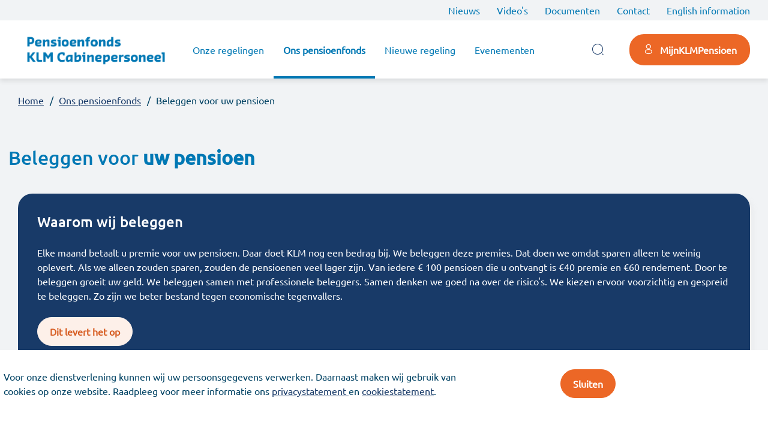

--- FILE ---
content_type: text/html; charset=UTF-8
request_url: https://klmcabinefonds.nl/ons-pensioenfonds/beleggen-voor-uw-pensioen
body_size: 27536
content:
<!DOCTYPE html>
<html lang="nl" dir="ltr">
<head>
  <meta charset="utf-8" />
<meta name="Generator" content="Drupal 10 (https://www.drupal.org)" />
<meta name="MobileOptimized" content="width" />
<meta name="HandheldFriendly" content="true" />
<meta name="viewport" content="width=device-width, initial-scale=1.0, maximum-scale=1.0, user-scalable=0" />
<link rel="icon" href="/themes/custom/bsg_2024/dist/assets/images/logo/favicon-cabine.png" type="image/png" />
<link rel="alternate" hreflang="nl" href="https://klmcabinefonds.nl/ons-pensioenfonds/beleggen-voor-uw-pensioen" />
<link rel="canonical" href="https://klmcabinefonds.nl/ons-pensioenfonds/beleggen-voor-uw-pensioen" />
<link rel="shortlink" href="https://klmcabinefonds.nl/node/659" />
<script src="/sites/klmcabinefonds.nl/files/google_tag/main/google_tag.script.js?t97rsn" defer></script>

  <title>Beleggen voor uw pensioen | klmcabinefonds.nl</title>
  <link rel="stylesheet" media="all" href="/sites/klmcabinefonds.nl/files/css/css_dkUn9grvZwJ7B5xlgBuV0-kiT_yBTTaQ4GJtZ53E4aw.css?delta=0&amp;language=nl&amp;theme=bsg_2024&amp;include=eJx1j8sOAiEMRX-oDmbi_5DCNEAs0LSQqF_vI466cXfPfSxusOTX43pyAY0g7FSxtB8iM0xkELuSa10rcrkR0GVwaWe36RTk5Y0gqJgUJduefJ1lNpmBi2XaQDrzp_LQh-fcwAg1Zo9SPM7RY6_CNMj98cGuNqi-HtwBwVVOgg" />
<link rel="stylesheet" media="all" href="/sites/klmcabinefonds.nl/files/css/css_KS2j2rWfsgMTYTOJUqMSfPYUVHlJNRDpjKR_rHdJyAg.css?delta=1&amp;language=nl&amp;theme=bsg_2024&amp;include=eJx1j8sOAiEMRX-oDmbi_5DCNEAs0LSQqF_vI466cXfPfSxusOTX43pyAY0g7FSxtB8iM0xkELuSa10rcrkR0GVwaWe36RTk5Y0gqJgUJduefJ1lNpmBi2XaQDrzp_LQh-fcwAg1Zo9SPM7RY6_CNMj98cGuNqi-HtwBwVVOgg" />
<link rel="stylesheet" media="print" href="/sites/klmcabinefonds.nl/files/css/css_QELAJij5L06Pfr_NzZHhW0WFEzHzKgOZOpI2AUMuWAk.css?delta=2&amp;language=nl&amp;theme=bsg_2024&amp;include=eJx1j8sOAiEMRX-oDmbi_5DCNEAs0LSQqF_vI466cXfPfSxusOTX43pyAY0g7FSxtB8iM0xkELuSa10rcrkR0GVwaWe36RTk5Y0gqJgUJduefJ1lNpmBi2XaQDrzp_LQh-fcwAg1Zo9SPM7RY6_CNMj98cGuNqi-HtwBwVVOgg" />
<link rel="stylesheet" media="all" href="/sites/klmcabinefonds.nl/files/css/css_snxolXe2_43oQwDQq0NjrGdyY9uzpaChQy3lMryQjzw.css?delta=3&amp;language=nl&amp;theme=bsg_2024&amp;include=eJx1j8sOAiEMRX-oDmbi_5DCNEAs0LSQqF_vI466cXfPfSxusOTX43pyAY0g7FSxtB8iM0xkELuSa10rcrkR0GVwaWe36RTk5Y0gqJgUJduefJ1lNpmBi2XaQDrzp_LQh-fcwAg1Zo9SPM7RY6_CNMj98cGuNqi-HtwBwVVOgg" />

  
</head>
<body class="user-not-logged-in path-node node--type-basic-page bsg-label--klmcabine current-language--nl">
  <a href="#main-content" class="visually-hidden focusable skip-link">
    Overslaan en naar de inhoud gaan
  </a>
  <noscript><iframe src="https://www.googletagmanager.com/ns.html?id=GTM-T87TZ4J" height="0" width="0" style="display:none;visibility:hidden"></iframe></noscript>
    <div class="dialog-off-canvas-main-canvas" data-off-canvas-main-canvas>
      <nav class="top-bar d-none d-lg-block">
  <div class="container">
    <div class="row m-0">
      <div class="col d-flex justify-content-between">
        <ul id="js-top-menu-left" class="top-menu-left">
                  </ul>

        <ul id="js-top-menu-right" class="top-menu-right">
                                                  
              <li class="top-menu-right__item">
                
<a class="top-menu-link " href="/nieuws" title="Nieuws">Nieuws</a>
              </li>
                                        
              <li class="top-menu-right__item">
                
<a class="top-menu-link " href="/videos" title="Video&#039;s">Video&#039;s</a>
              </li>
                                        
              <li class="top-menu-right__item">
                
<a class="top-menu-link " href="/pensioenregeling/documenten" title="Documenten">Documenten</a>
              </li>
                                        
              <li class="top-menu-right__item">
                
<a class="top-menu-link " href="/contact" title="Contact">Contact</a>
              </li>
                                        
              <li class="top-menu-right__item">
                
<a class="top-menu-link " href="/en" title="English information">English information</a>
              </li>
                                
          
        </ul>
      </div>
    </div>
  </div>
</nav>


<nav class="navbar navbar-expand-lg navbar-light">
  <div class="container">
    <button id="navbar-toggler" class="navbar-toggler collapsed" type="button" data-bs-toggle="collapse" data-bs-target="#navigation-top" aria-controls="navigation-top" aria-expanded="false" aria-label="Toggle navigation">
      <span class="icon-bar"></span>
    </button>

              <a href="/" rel="home" class="navbar-brand" title="Home">
      <img src="/themes/custom/bsg_2024/dist/assets/images/logo/logo-klmcabine.png" alt="klmcabinefonds.nl" class="img-fluid"/>
    </a>
  


          
      <div class="collapse navbar-collapse" id="navigation-top">
        <h2 class="visually-hidden" id="">Hoofdnavigatie</h2>

        <ul id="js-menu" class="menu navbar-nav me-auto">
                      <li class="nav-item">
              
<a class="menu-link " href="/onze-regelingen" title="Onze regelingen">Onze regelingen</a>
            </li>
                      <li class="nav-item">
              
<a class="menu-link active" href="/ons-pensioenfonds" title="Ons pensioenfonds">Ons pensioenfonds</a>
            </li>
                      <li class="nav-item">
              
<a class="menu-link " href="/nieuwe-pensioenregeling" title="Nieuwe regeling">Nieuwe regeling</a>
            </li>
                      <li class="nav-item">
              
<a class="menu-link " href="/evenementen" title="Evenementen">Evenementen</a>
            </li>
                  </ul>
      </div>

              <div class="top-search">
          <button id="search-toggler" class="btn btn-toggle-search">
            <span class="btn_text">
              Zoek naar...            </span>
            <i class="icon icon-search"></i>
            <i class="icon icon-close"></i>
          </button>
            <div class="region region-strybk-components">
    
<div class="container-wrapper exposed-filter exposed-filter__wrapper">
  <div class="container exposed-filter__container">
    <div class="views-exposed-form block block-views" data-drupal-selector="views-exposed-form-search-page-1" id="block-bsg-2024-top-search">
      
            
              
<div class="container-wrapper form form__wrapper">
  <div class="container form__container">
    <form  action="/zoeken" method="get" id="views-exposed-form-search-page-1" accept-charset="UTF-8" class="bsg-form">
      <div class="form--inline clearfix">
  <div class="js-form-item form-item js-form-type-search-api-autocomplete form-type-search-api-autocomplete js-form-item-search-api-fulltext form-item-search-api-fulltext">
      <label for="edit-search-api-fulltext">Zoeken</label>
        <input placeholder="Zoek naar..." data-drupal-selector="edit-search-api-fulltext" data-search-api-autocomplete-search="search" class="form-autocomplete form-text" data-autocomplete-path="/search_api_autocomplete/search?display=page_1&amp;&amp;filter=search_api_fulltext" type="text" id="edit-search-api-fulltext" name="search_api_fulltext" value="" size="30" maxlength="128" />

        </div>
<div data-drupal-selector="edit-actions" class="form-actions js-form-wrapper form-wrapper" id="edit-actions"><span class="btn-cut"></span>
<input  data-drupal-selector="edit-submit-search" type="submit" id="edit-submit-search" value="Zoeken" class="button js-form-submit form-submit button-link btn btn-primary btn-without-arrow"/>
</div>

</div>

    </form>
  </div>
</div>

          </div>
  </div>
</div>

  </div>

        </div>
      
                                            <a id="js-login-button" href="https://mijn.klmcabinefonds.nl/inloggen" class="button-link-icon btn btn-icon btn-primary login d-none d-lg-flex  ">
    <i class="icon icon-user"></i>
    <span class="btn-title">MijnKLMPensioen</span>
</a>
                    </div>
</nav>


<main role="main">
                
  <div class="branding-dots__top"></div>

      <div class="cookie-consent flex-fil" id="Card--CookieConsent">
  <div class="cookie-consent__container container">
    <div class="cookie-consent__content">
      
      <div class="text--plain cookie-consent__body" id=""><p>Voor onze dienstverlening kunnen wij uw persoonsgegevens verwerken. Daarnaast maken wij gebruik van cookies op onze website. Raadpleeg voor meer informatie ons <a href="http://www.klmcabinefonds.nl/privacy">privacystatement </a> en <a href="http://www.klmcabinefonds.nl/cookies">cookiestatement</a>.</p>
</div>
    </div>
    <div class="cookie-consent__actions">
      <a id="Card--CookieConsent__submit--accept" href="#" class="button-link btn btn-primary  btn-without-arrow " target="_self" >
    <span class="btn-title">Sluiten</span>
</a>
    </div>
  </div>
</div>


  
        
        
      <div class="section breadcrumb">
  <div class="container-wrapper">
    <div class="container">
                      <a class="base-link breadcrumb-link" id="" href="/" title="Home" >Home</a>
                      <a class="base-link breadcrumb-link" id="" href="/ons-pensioenfonds" title="Ons pensioenfonds" >Ons pensioenfonds</a>
                      <a class="base-link breadcrumb-link" id="" href="" title="Beleggen voor uw pensioen" >Beleggen voor uw pensioen</a>
            </div>
  </div>
</div>
  
      <section id="js-bsg-content-container">
              <div class="container-wrapper">
          <div class="container">
                              <h1 class="page-title " id="">Beleggen voor <strong>uw pensioen</strong>
</h1>
                        </div>
        </div>
      
                    
                <div class="region region-content">
    <div data-drupal-messages-fallback class="hidden"></div>
<article class="basic-page">
    
  
  
          <div class="container-wrapper paragraph-row theme--transparent paragraph-single">
      <div class="container">
        <div class="row m-0">
          <div  class="col-lg-12 paragraph-theme__theme-2 paragraph paragraph-text paragraph--view-mode--default d-flex">
            <div  class="paragraph-text__container flex-fill d-flex" role="article" id="P374">
          <div  class="paragraph-text__body">
        <div class="paragraph-text__content">
          <h2 class="field field--name-field-title field--type-string field--label-hidden paragraph__title">Waarom wij beleggen</h2>
                    <p>Elke maand betaalt u premie voor uw pensioen. Daar doet KLM nog een bedrag bij. We beleggen deze premies. Dat doen we omdat sparen alleen te weinig oplevert. Als we alleen zouden sparen, zouden de pensioenen veel lager zijn. Van iedere € 100 pensioen die u ontvangt is €40 premie en €60 rendement. Door te beleggen groeit uw geld. We beleggen samen met professionele beleggers. Samen denken we goed na over de risico's. We kiezen ervoor voorzichtig en gespreid te beleggen. Zo zijn we beter bestand tegen economische tegenvallers.</p>

                  <a href="/ons-pensioenfonds/beleggen-voor-uw-pensioen/dit-levert-het-op" class="button-link btn btn-primary">Dit levert het op</a>
  
    </div>
  </div>
      </div>
    </div>
  
          <div  class="col-lg-3 paragraph-theme__theme-1 paragraph paragraph-call-to-action paragraph--view-mode--default d-flex">
            <div  class="paragraph-call-to-action__container flex-fill d-flex" role="article" id="P8008">
              <div class="paragraph-call-to-action__media">  
    
<img loading="lazy" src="/sites/klmcabinefonds.nl/files/styles/cta_half_width/public/Groen%20beleggen%20-%2007-06-2023.jpg?h=8b4b1ae3&amp;itok=URpRmsHE" width="1440" height="540" alt="verantwoord beleggen" class="image-style-cta-half-width img-fluid" />




</div>

      <div  class="paragraph-call-to-action__body">
      
      <div class="text--plain paragraph-call-to-action__content" id="paragraphCtaBody8008">                    <h3>Wij beleggen maatschappelijk verantwoord</h3>
<p>Met de keuze voor onze beleggingen willen we bijdragen aan een duurzame toekomst. Voor een goed pensioen in een leefbare wereld.</p>

            </div>
    </div>
    <a class="paragraph-call-to-action__link stretched-link" href="https://klmcabinefonds.nl/ons-pensioenfonds/beleggen-voor-uw-pensioen/verantwoord-beleggen" target="_self" aria-labelledby="paragraphCtaBody8008"></a>
      </div>
    </div>
  
          <div  class="col-lg-3 paragraph-theme__theme-1 paragraph paragraph-call-to-action paragraph--view-mode--default d-flex">
            <div  class="paragraph-call-to-action__container flex-fill d-flex" role="article" id="P8013">
              <div class="paragraph-call-to-action__media">  
    
<img loading="lazy" src="/sites/klmcabinefonds.nl/files/styles/cta_half_width/public/Voor%20website%205_0.jpg?h=563dfdf9&amp;itok=LCdatocr" width="1280" height="480" alt="wij zijn transparant" class="image-style-cta-half-width img-fluid" />




</div>

      <div  class="paragraph-call-to-action__body">
      
      <div class="text--plain paragraph-call-to-action__content" id="paragraphCtaBody8013">                    <h3>Wij zijn transparant</h3>
<p>We laten zien welke keuzes we maken en waarom.</p>

            </div>
    </div>
    <a class="paragraph-call-to-action__link stretched-link" href="/ons-pensioenfonds/beleggen-voor-uw-pensioen/wij-zijn-transparant" target="_self" aria-labelledby="paragraphCtaBody8013"></a>
      </div>
    </div>
  
          <div  class="col-lg-3 paragraph-theme__theme-1 paragraph paragraph-call-to-action paragraph--view-mode--default d-flex">
            <div  class="paragraph-call-to-action__container flex-fill d-flex" role="article" id="P8014">
              <div class="paragraph-call-to-action__media">  
    
<img loading="lazy" src="/sites/klmcabinefonds.nl/files/styles/cta_half_width/public/Horizon%20in%20beeld_0.jpg?h=30fbf323&amp;itok=zUQJe_9I" width="1440" height="540" alt="Waar we niet in beleggen" class="image-style-cta-half-width img-fluid" />




</div>

      <div  class="paragraph-call-to-action__body">
      
      <div class="text--plain paragraph-call-to-action__content" id="paragraphCtaBody8014">                    <h3>Waar we wel in beleggen</h3>
<p>We beleggen in een groot deel van de wereld, maar ook graag in duurzame Nederlandse projecten.</p>

            </div>
    </div>
    <a class="paragraph-call-to-action__link stretched-link" href="/ons-pensioenfonds/beleggen-voor-uw-pensioen/waar-we-wel-beleggen" target="_self" aria-labelledby="paragraphCtaBody8014"></a>
      </div>
    </div>
  
          <div  class="col-lg-3 paragraph-theme__theme-1 paragraph paragraph-call-to-action paragraph--view-mode--default d-flex">
            <div  class="paragraph-call-to-action__container flex-fill d-flex" role="article" id="P8015">
              <div class="paragraph-call-to-action__media">  
    
<img loading="lazy" src="/sites/klmcabinefonds.nl/files/styles/cta_half_width/public/Voor%20website%204_0.jpg?h=563dfdf9&amp;itok=BkYpIr3P" width="1280" height="480" alt="Waar we niet in beleggen" class="image-style-cta-half-width img-fluid" />




</div>

      <div  class="paragraph-call-to-action__body">
      
      <div class="text--plain paragraph-call-to-action__content" id="paragraphCtaBody8015">                    <h3>Waar we niet in beleggen</h3>
<p>We sluiten sommige landen en bedrijven uit. Welke dat zijn en waarom leest u hier.</p>

            </div>
    </div>
    <a class="paragraph-call-to-action__link stretched-link" href="/ons-pensioenfonds/beleggen-voor-uw-pensioen/waar-we-niet-beleggen" target="_self" aria-labelledby="paragraphCtaBody8015"></a>
      </div>
    </div>
  
          <div  class="col-lg-6 paragraph-theme__theme-1 paragraph paragraph-text paragraph--view-mode--default d-flex">
            <div  class="paragraph-text__container flex-fill d-flex" role="article" id="P383">
          <div  class="paragraph-text__body">
        <div class="paragraph-text__content">
          <h2 class="field field--name-field-title field--type-string field--label-hidden paragraph__title">Bewuste risico&#039;s</h2>
                    <p>Beleggen van pensioen is niet zonder risico’s. Daarom beleggen we voorzichtig en gespreid. Zo zijn we beter bestand tegen lokale economische tegenvallers. We dekken risico’s af waar nodig en houden de kosten scherp in de gaten.</p>

            
    </div>
  </div>
      </div>
    </div>
  
          <div  class="col-lg-6 paragraph-theme__theme-1 paragraph paragraph-call-to-action paragraph--view-mode--default d-flex">
            <div  class="paragraph-call-to-action__container flex-fill d-flex" role="article" id="P9114">
          
      <div  class="paragraph-call-to-action__body">
      
      <div class="text--plain paragraph-call-to-action__content" id="paragraphCtaBody9114">                    <h3>Beleggingsdocumenten</h3>

            </div>
    </div>
    <a class="paragraph-call-to-action__link stretched-link" href="https://klmcabinefonds.nl/pensioenregeling/documenten#P6735" target="_self" aria-labelledby="paragraphCtaBody9114"></a>
      </div>
    </div>
  
</div>

      </div>
    </div>
  </article>


  </div>

      
                                    </section>
    </main>

  </div>

  
      <div class="container-wrapper footer-menu-block">
      <div class="container">
        <div class="footer-menus d-md-flex flex-wrap justify-content-between">
                    <div class="footer-menu">
            <div class="container">
              <h3>Contact</h3>
              <ul>
                  <li class="footer-menu__item">
                    <a class="footer-link" href="mailto:pensioenservice@klmcabinefonds.nl" title="Mail ons">Mail ons</a>
                  </li>
                  <li class="footer-menu__item">
                    <a class="footer-link" href="tel:(020) 426 62 30" title="">(020) 426 62 30</a>
                  </li>
                                                                          <li class="footer-menu__item">
                      <a class="footer-link  " href="https://www.facebook.com/groups/cabinepensioenplein" title="Facebook Cabine Pensioenplein">Facebook Cabine Pensioenplein</a>                    </li>
                                      <li class="footer-menu__item">
                      <a class="footer-link  " href="https://www.instagram.com/KLMcabinepensioen" title="Instagram">Instagram</a>                    </li>
                                </ul>
            </div>
          </div>
          <div class="footer-menu">
  <div class="container">
    <h3 class="" id="">Ons pensioenfonds</h3>
        <ul>
              <li class="footer-menu__item">
                                  <a class="footer-link  " href="/pensioenfonds/over-ons" title="Over ons">Over ons</a>                  </li>
              <li class="footer-menu__item">
                                  <a class="footer-link  " href="/ons-pensioenfonds/beleggen-voor-uw-pensioen" title="Beleggen voor uw pensioen">Beleggen voor uw pensioen</a>                  </li>
              <li class="footer-menu__item">
                                  <a class="footer-link  " href="/ons-pensioenfonds/financiele-positie-van-het-fonds/overzicht-dekkingsgraden" title="Dekkingsgraden">Dekkingsgraden</a>                  </li>
          </ul>
  </div>
</div>
          <div class="footer-menu">
  <div class="container">
    <h3 class="" id="">Onze regelingen</h3>
        <ul>
              <li class="footer-menu__item">
                                  <a class="footer-link  " href="/pensioenregeling/pensioen-123-eindloon" title="Eindloon">Eindloon</a>                  </li>
          </ul>
  </div>
</div>
          <div class="footer-menu">
  <div class="container">
    <h3 class="" id="">Ik wil graag...</h3>
        <ul>
              <li class="footer-menu__item">
                                  <a class="footer-link  " href="/inloggen" title="Inloggen">Inloggen</a>                  </li>
              <li class="footer-menu__item">
                                  <a class="footer-link  " href="/documenten#P742" title="Formulier opsturen">Formulier opsturen</a>                  </li>
              <li class="footer-menu__item">
                                  <a class="footer-link  " href="/contact#P943" title="Wijziging doorgeven">Wijziging doorgeven</a>                  </li>
              <li class="footer-menu__item">
                                  <a class="footer-link  " href="/contact/hoe-wij-uw-klacht-afhandelen" title="Klacht indienen">Klacht indienen</a>                  </li>
              <li class="footer-menu__item">
                                  <a class="footer-link  " href="/contact/videobellen" title="Videobellen">Videobellen</a>                  </li>
          </ul>
  </div>
</div>
        </div>
      </div>
    </div>
  
  <div class="footer">
  <div class="container-wrapper">
      <div class="container d-md-flex flex-wrap justify-content-between">
        <ul class="footer-contact d-flex flex-wrap">
                      <li class="footer-menu__item">
              <a class="footer-link  " href="/cookies" title="Cookies">Cookies</a>            </li>
                      <li class="footer-menu__item">
              <a class="footer-link  " href="/disclaimer" title="Disclaimer">Disclaimer</a>            </li>
                      <li class="footer-menu__item">
              <a class="footer-link  " href="/privacy" title="Privacy">Privacy</a>            </li>
                      <li class="footer-menu__item">
              <a class="footer-link  " href="/social-mediabeleid-van-stichting-pensioenfonds-klm-cabinepersoneel" title="Social media">Social media</a>            </li>
                  </ul>

        <div class="text-md-right flex-fill">
                      
                  </div>
      </div>
  </div>
</div>

  <div class="overlays">
          <div class="overlay terms" id="overlay--terms">
    <div class="overlay__content">
      <h1 class="" id="">Welkom op MijnKLMPensioen</h1>
      <p>Op het gebruik van MijnKLMPensioen is de disclaimer van toepassing.</p>
      <p>
        <a href="https://klmcabinefonds.nl/sites/klmcabinefonds.nl/files/terms/Disclaimer%20Cabine.pdf" download><i class="icon icon-documents"></i> Bekijk de disclaimer (PDF) </a>
        <br/>
              </p>
      <br/>
      <a id="overlay--terms__submit--accept" href="#" class="button-link btn btn-primary   " target="_self" >
    <span class="btn-title">OK</span>
</a>
      <br/>
      <br/>
          <a class="base-link " id="overlay--terms__submit--decline" href="/logout" title="Naar de homepage" >Naar de homepage</a>
    </div>
</div>


      </div>


  <script type="application/json" data-drupal-selector="drupal-settings-json">{"path":{"baseUrl":"\/","pathPrefix":"","currentPath":"node\/659","currentPathIsAdmin":false,"isFront":false,"currentLanguage":"nl"},"pluralDelimiter":"\u0003","suppressDeprecationErrors":true,"ajaxPageState":{"libraries":"eJx1j0EOwjAMBD9kGlTxn8hJrTaqE0d2IgGvp62AcuG2M_YeNtjsosiayEcpRqVB2FQjzbYnP17HmwtodFLGVH6IzHAmgyhKrohm5PQkoHvjVFY3aa_IwxuhouKsWBf7XE4z9FJ74GQLTVCF-fuy5cteNzBCjYvHmjz2JlFyZWrk_niwhzXKx4IXdE1Zrg","theme":"bsg_2024","theme_token":null},"ajaxTrustedUrl":{"\/zoeken":true},"data":{"extlink":{"extTarget":false,"extTargetAppendNewWindowDisplay":false,"extTargetAppendNewWindowLabel":"(opens in a new window)","extTargetNoOverride":false,"extNofollow":false,"extTitleNoOverride":false,"extNoreferrer":false,"extFollowNoOverride":false,"extClass":"ext","extLabel":"(link is external)","extImgClass":false,"extSubdomains":true,"extExclude":"(klmvliegendfonds\\.nl)|(klmgrondfonds\\.nl)|(klmcabinefonds\\.nl)|(pensioenfondsequens\\.nl)|(pensioenfondsstaples\\.nl)|(pensioenfonds-snsreaal\\.nl)|(digid\\.nl)","extInclude":"","extCssExclude":".button,\r\n.btn,\r\n.buttons,\r\n.button-wrapper,\r\nfooter.footer,\r\nbody.front,\r\n.berekenparttime,\r\n.berekendeeltijd,\r\n.berekenegalisatie,\r\n.berekennonactiviteit,\r\n","extCssInclude":"","extCssExplicit":".page-content","extAlert":false,"extAlertText":"This link will take you to an external web site. We are not responsible for their content.","extHideIcons":false,"mailtoClass":"mailto","telClass":"","mailtoLabel":"(link stuurt e-mail)","telLabel":"(link is a phone number)","extUseFontAwesome":false,"extIconPlacement":"append","extPreventOrphan":false,"extFaLinkClasses":"fa fa-external-link","extFaMailtoClasses":"fa fa-envelope-o","extAdditionalLinkClasses":"","extAdditionalMailtoClasses":"","extAdditionalTelClasses":"","extFaTelClasses":"fa fa-phone","allowedDomains":null,"extExcludeNoreferrer":""}},"search_api_autocomplete":{"search":{"auto_submit":true,"min_length":3}},"bsgTerms":{"isEnabled":true,"currentVersion":"1.0"},"bsgCookieConsent":{"isEnabled":true,"currentVersion":"1.0"},"bsg":{"label":"Cabine","public_file_path":"\/sites\/klmcabinefonds.nl\/files\/"},"csp":{"nonce":"D4J6hRGO4c-H3o48CrsSIw"},"user":{"uid":0,"permissionsHash":"aab40af9ca1ae8bb717ecb8f35e4dde76e12a5bc3997e44b29393309e8effde0"}}</script>
<script src="/sites/klmcabinefonds.nl/files/js/js_SWd1f3Rxpa8szIr--wPE9NuuXM9NOOwd-JjJRyT4mGw.js?scope=footer&amp;delta=0&amp;language=nl&amp;theme=bsg_2024&amp;include=eJx1yNEKgCAMQNEfkgzpf2SuUaJu4ib0-RX02tu9J-nhUaRkiiisxObSQ0aj6VsxrGHzDTI7uqxmLn4fs0NdvnVKMPCM0HOEaYLSeiUj_-M3jaUrzg"></script>
<script src="https://cdn.jsdelivr.net/npm/js-cookie@3.0.5/dist/js.cookie.min.js"></script>
<script src="/sites/klmcabinefonds.nl/files/js/js_jUHYQ-BQusMkIGKjaopf5g5x9mcsonTsQpZJ81FEoj0.js?scope=footer&amp;delta=2&amp;language=nl&amp;theme=bsg_2024&amp;include=eJx1yNEKgCAMQNEfkgzpf2SuUaJu4ib0-RX02tu9J-nhUaRkiiisxObSQ0aj6VsxrGHzDTI7uqxmLn4fs0NdvnVKMPCM0HOEaYLSeiUj_-M3jaUrzg"></script>
</js-bottom-placeholder>
</body>
</html>
<script id="f5_cspm">(function(){var f5_cspm={f5_p:'LODHBNIDLAEPGDCCNDDNLNJKOAEIKFMFHBBBOFIDNMPLHENOHIHBOOCEBFFHCOMAHAKBNMINAALMHLOCDAMANHFPAAGPBBEJJJMBJLFAFDMMHJMDBCDGOINEDOKFMHPA',setCharAt:function(str,index,chr){if(index>str.length-1)return str;return str.substr(0,index)+chr+str.substr(index+1);},get_byte:function(str,i){var s=(i/16)|0;i=(i&15);s=s*32;return((str.charCodeAt(i+16+s)-65)<<4)|(str.charCodeAt(i+s)-65);},set_byte:function(str,i,b){var s=(i/16)|0;i=(i&15);s=s*32;str=f5_cspm.setCharAt(str,(i+16+s),String.fromCharCode((b>>4)+65));str=f5_cspm.setCharAt(str,(i+s),String.fromCharCode((b&15)+65));return str;},set_latency:function(str,latency){latency=latency&0xffff;str=f5_cspm.set_byte(str,40,(latency>>8));str=f5_cspm.set_byte(str,41,(latency&0xff));str=f5_cspm.set_byte(str,35,2);return str;},wait_perf_data:function(){try{var wp=window.performance.timing;if(wp.loadEventEnd>0){var res=wp.loadEventEnd-wp.navigationStart;if(res<60001){var cookie_val=f5_cspm.set_latency(f5_cspm.f5_p,res);window.document.cookie='f5avr1954848211aaaaaaaaaaaaaaaa_cspm_='+encodeURIComponent(cookie_val)+';path=/;'+'';}
return;}}
catch(err){return;}
setTimeout(f5_cspm.wait_perf_data,100);return;},go:function(){var chunk=window.document.cookie.split(/\s*;\s*/);for(var i=0;i<chunk.length;++i){var pair=chunk[i].split(/\s*=\s*/);if(pair[0]=='f5_cspm'&&pair[1]=='1234')
{var d=new Date();d.setTime(d.getTime()-1000);window.document.cookie='f5_cspm=;expires='+d.toUTCString()+';path=/;'+';';setTimeout(f5_cspm.wait_perf_data,100);}}}}
f5_cspm.go();}());</script>

--- FILE ---
content_type: text/css
request_url: https://klmcabinefonds.nl/sites/klmcabinefonds.nl/files/css/css_KS2j2rWfsgMTYTOJUqMSfPYUVHlJNRDpjKR_rHdJyAg.css?delta=1&language=nl&theme=bsg_2024&include=eJx1j8sOAiEMRX-oDmbi_5DCNEAs0LSQqF_vI466cXfPfSxusOTX43pyAY0g7FSxtB8iM0xkELuSa10rcrkR0GVwaWe36RTk5Y0gqJgUJduefJ1lNpmBi2XaQDrzp_LQh-fcwAg1Zo9SPM7RY6_CNMj98cGuNqi-HtwBwVVOgg
body_size: 867220
content:
/* @license MIT https://github.com/necolas/normalize.css/blob/8.0.1/LICENSE.md */
html{line-height:1.15;-webkit-text-size-adjust:100%;}body{margin:0;}main{display:block;}h1{font-size:2em;margin:0.67em 0;}hr{box-sizing:content-box;height:0;overflow:visible;}pre{font-family:monospace,monospace;font-size:1em;}a{background-color:transparent;}abbr[title]{border-bottom:none;text-decoration:underline;text-decoration:underline dotted;}b,strong{font-weight:bolder;}code,kbd,samp{font-family:monospace,monospace;font-size:1em;}small{font-size:80%;}sub,sup{font-size:75%;line-height:0;position:relative;vertical-align:baseline;}sub{bottom:-0.25em;}sup{top:-0.5em;}img{border-style:none;}button,input,optgroup,select,textarea{font-family:inherit;font-size:100%;line-height:1.15;margin:0;}button,input{overflow:visible;}button,select{text-transform:none;}button,[type="button"],[type="reset"],[type="submit"]{-webkit-appearance:button;}button::-moz-focus-inner,[type="button"]::-moz-focus-inner,[type="reset"]::-moz-focus-inner,[type="submit"]::-moz-focus-inner{border-style:none;padding:0;}button:-moz-focusring,[type="button"]:-moz-focusring,[type="reset"]:-moz-focusring,[type="submit"]:-moz-focusring{outline:1px dotted ButtonText;}fieldset{padding:0.35em 0.75em 0.625em;}legend{box-sizing:border-box;color:inherit;display:table;max-width:100%;padding:0;white-space:normal;}progress{vertical-align:baseline;}textarea{overflow:auto;}[type="checkbox"],[type="radio"]{box-sizing:border-box;padding:0;}[type="number"]::-webkit-inner-spin-button,[type="number"]::-webkit-outer-spin-button{height:auto;}[type="search"]{-webkit-appearance:textfield;outline-offset:-2px;}[type="search"]::-webkit-search-decoration{-webkit-appearance:none;}::-webkit-file-upload-button{-webkit-appearance:button;font:inherit;}details{display:block;}summary{display:list-item;}template{display:none;}[hidden]{display:none;}
/* @license GPL-2.0-or-later https://www.drupal.org/licensing/faq */
@media(max-width:1024px){.container{padding-left:16px;padding-right:16px}.futurama-content .tabs:not(.no-gutters),.futurama-content-v2 .steps:not(.no-gutters),.futurama-content-v2 .tabs:not(.no-gutters),.row:not(.no-gutters),.view-events .view-content:not(.no-gutters){margin-left:-16px;margin-right:-16px}.futurama-content .tabs:not(.no-gutters)>.col,.futurama-content .tabs:not(.no-gutters)>[class*=col-],.futurama-content-v2 .steps:not(.no-gutters)>.col,.futurama-content-v2 .steps:not(.no-gutters)>[class*=col-],.futurama-content-v2 .tabs:not(.no-gutters)>.col,.futurama-content-v2 .tabs:not(.no-gutters)>[class*=col-],.row:not(.no-gutters)>.col,.row:not(.no-gutters)>[class*=col-],.view-events .view-content:not(.no-gutters)>.col,.view-events .view-content:not(.no-gutters)>[class*=col-]{padding-left:16px;padding-right:16px}}@media(max-width:840px){.container{padding-left:12px;padding-right:12px}.futurama-content .tabs:not(.no-gutters),.futurama-content-v2 .steps:not(.no-gutters),.futurama-content-v2 .tabs:not(.no-gutters),.row:not(.no-gutters),.view-events .view-content:not(.no-gutters){margin-left:-12px;margin-right:-12px}.futurama-content .tabs:not(.no-gutters)>.col,.futurama-content .tabs:not(.no-gutters)>[class*=col-],.futurama-content-v2 .steps:not(.no-gutters)>.col,.futurama-content-v2 .steps:not(.no-gutters)>[class*=col-],.futurama-content-v2 .tabs:not(.no-gutters)>.col,.futurama-content-v2 .tabs:not(.no-gutters)>[class*=col-],.row:not(.no-gutters)>.col,.row:not(.no-gutters)>[class*=col-],.view-events .view-content:not(.no-gutters)>.col,.view-events .view-content:not(.no-gutters)>[class*=col-]{padding-left:12px;padding-right:12px}}@media(max-width:600px){.container{padding-left:8px;padding-right:8px}.futurama-content .tabs:not(.no-gutters),.futurama-content-v2 .steps:not(.no-gutters),.futurama-content-v2 .tabs:not(.no-gutters),.row:not(.no-gutters),.view-events .view-content:not(.no-gutters){margin-left:-8px;margin-right:-8px}.futurama-content .tabs:not(.no-gutters)>.col,.futurama-content .tabs:not(.no-gutters)>[class*=col-],.futurama-content-v2 .steps:not(.no-gutters)>.col,.futurama-content-v2 .steps:not(.no-gutters)>[class*=col-],.futurama-content-v2 .tabs:not(.no-gutters)>.col,.futurama-content-v2 .tabs:not(.no-gutters)>[class*=col-],.row:not(.no-gutters)>.col,.row:not(.no-gutters)>[class*=col-],.view-events .view-content:not(.no-gutters)>.col,.view-events .view-content:not(.no-gutters)>[class*=col-]{padding-left:8px;padding-right:8px}}@media(max-width:320){.container{padding-left:8px;padding-right:8px}.futurama-content .tabs:not(.no-gutters),.futurama-content-v2 .steps:not(.no-gutters),.futurama-content-v2 .tabs:not(.no-gutters),.row:not(.no-gutters),.view-events .view-content:not(.no-gutters){margin-left:-8px;margin-right:-8px}.futurama-content .tabs:not(.no-gutters)>.col,.futurama-content .tabs:not(.no-gutters)>[class*=col-],.futurama-content-v2 .steps:not(.no-gutters)>.col,.futurama-content-v2 .steps:not(.no-gutters)>[class*=col-],.futurama-content-v2 .tabs:not(.no-gutters)>.col,.futurama-content-v2 .tabs:not(.no-gutters)>[class*=col-],.row:not(.no-gutters)>.col,.row:not(.no-gutters)>[class*=col-],.view-events .view-content:not(.no-gutters)>.col,.view-events .view-content:not(.no-gutters)>[class*=col-]{padding-left:8px;padding-right:8px}}:root{--bs-blue:#007bff;--bs-indigo:#6610f2;--bs-purple:#6f42c1;--bs-pink:#d63384;--bs-red:#dc3545;--bs-orange:#fd7e14;--bs-yellow:#fff6aa;--bs-green:#198754;--bs-teal:#20c997;--bs-cyan:#0dcaf0;--bs-white:#fff;--bs-gray:#6c757d;--bs-gray-dark:#333;--bs-gray-100:#f8f9fa;--bs-gray-200:#e9ecef;--bs-gray-300:#a6a6a6;--bs-gray-400:#ced4da;--bs-gray-500:#adb5bd;--bs-gray-600:#6c757d;--bs-gray-700:#495057;--bs-gray-800:#333;--bs-gray-900:#212529;--bs-primary:#007bff;--bs-secondary:#6c757d;--bs-success:#198754;--bs-info:#0dcaf0;--bs-warning:#fff6aa;--bs-danger:#dc3545;--bs-light:#f8f9fa;--bs-dark:#212529;--bs-primary-rgb:0,123,255;--bs-secondary-rgb:108,117,125;--bs-success-rgb:25,135,84;--bs-info-rgb:13,202,240;--bs-warning-rgb:255,246,170;--bs-danger-rgb:220,53,69;--bs-light-rgb:248,249,250;--bs-dark-rgb:33,37,41;--bs-white-rgb:255,255,255;--bs-black-rgb:0,0,0;--bs-body-color-rgb:51,51,51;--bs-body-bg-rgb:255,255,255;--bs-font-sans-serif:"Ubuntu",sans-serif "Apple Color Emoji","Segoe UI Emoji","Segoe UI Symbol","Noto Color Emoji";--bs-font-monospace:SFMono-Regular,Menlo,Monaco,Consolas,"Liberation Mono","Courier New",monospace;--bs-gradient:linear-gradient(180deg,hsla(0,0%,100%,.15),hsla(0,0%,100%,0));--bs-body-font-family:var(--bs-font-sans-serif);--bs-body-font-size:1rem;--bs-body-font-weight:400;--bs-body-line-height:1.5;--bs-body-color:#333;--bs-body-bg:#fff;--bs-border-width:1px;--bs-border-style:solid;--bs-border-color:#b0d5e8;--bs-border-color-translucent:rgba(0,0,0,.175);--bs-border-radius:4px;--bs-border-radius-sm:4px;--bs-border-radius-lg:5px;--bs-border-radius-xl:1rem;--bs-border-radius-2xl:2rem;--bs-border-radius-pill:50rem;--bs-link-color:#0078b4;--bs-link-hover-color:#006090;--bs-code-color:#d63384;--bs-highlight-bg:#fcf8e3}*,:after,:before{-webkit-box-sizing:border-box;box-sizing:border-box}@media(prefers-reduced-motion:no-preference){:root{scroll-behavior:smooth}}body{-webkit-text-size-adjust:100%;-webkit-tap-highlight-color:rgba(0,0,0,0);background-color:var(--bs-body-bg);color:var(--bs-body-color);font-family:var(--bs-body-font-family);font-size:var(--bs-body-font-size);font-weight:var(--bs-body-font-weight);line-height:var(--bs-body-line-height);margin:0;text-align:var(--bs-body-text-align)}hr{border:0;border-top:1px solid;color:inherit;margin:1rem 0;opacity:.25}.h1,.h2,.h3,.h4,.h5,.h6,h1,h2,h3,h4,h5,h6{font-weight:500;line-height:1.2;margin-bottom:.5rem;margin-top:0}p{margin-bottom:24px;margin-top:0}abbr[title]{cursor:help;-webkit-text-decoration:underline dotted;text-decoration:underline dotted;-webkit-text-decoration-skip-ink:none;text-decoration-skip-ink:none}address{font-style:normal;line-height:inherit;margin-bottom:1rem}ol,ul{padding-left:2rem}dl,ol,ul{margin-bottom:1rem;margin-top:0}ol ol,ol ul,ul ol,ul ul{margin-bottom:0}dt{font-weight:700}dd{margin-bottom:.5rem;margin-left:0}blockquote{margin:0 0 1rem}b,strong{font-weight:bolder}.small,small{font-size:.875em}.mark,mark{background-color:var(--bs-highlight-bg);padding:.2em}sub,sup{font-size:.75em;line-height:0;position:relative;vertical-align:baseline}sub{bottom:-.25em}sup{top:-.5em}a{color:var(--bs-link-color);text-decoration:none}a:hover{color:var(--bs-link-hover-color)}a:not([href]):not([class]),a:not([href]):not([class]):hover{color:inherit;text-decoration:none}code,kbd,pre,samp{font-family:var(--bs-font-monospace);font-size:1em}pre{display:block;font-size:.875em;margin-bottom:1rem;margin-top:0;overflow:auto}pre code{color:inherit;font-size:inherit;word-break:normal}code{word-wrap:break-word;color:var(--bs-code-color);font-size:.875em}a>code{color:inherit}kbd{background-color:#212529;border-radius:4px;color:#fff;font-size:.875em;padding:.2rem .4rem}kbd kbd{font-size:1em;font-weight:700;padding:0}figure{margin:0 0 1rem}img,svg{vertical-align:middle}table{border-collapse:collapse;caption-side:bottom}caption{color:#6c757d;padding-bottom:.5rem;padding-top:.5rem;text-align:left}th{text-align:inherit;text-align:-webkit-match-parent}tbody,td,tfoot,th,thead,tr{border:0 solid;border-color:inherit}label{display:inline-block}button{border-radius:0}button:focus:not(:focus-visible){outline:0}button,input,optgroup,select,textarea{font-family:inherit;font-size:inherit;line-height:inherit;margin:0}button,select{text-transform:none}[role=button]{cursor:pointer}select{word-wrap:normal}select:disabled{opacity:1}[list]:not([type=date]):not([type=datetime-local]):not([type=month]):not([type=week]):not([type=time])::-webkit-calendar-picker-indicator{display:none!important}[type=button],[type=reset],[type=submit],button{-webkit-appearance:button}[type=button]:not(:disabled),[type=reset]:not(:disabled),[type=submit]:not(:disabled),button:not(:disabled){cursor:pointer}::-moz-focus-inner{border-style:none;padding:0}textarea{resize:vertical}fieldset{border:0;margin:0;min-width:0;padding:0}legend{float:left;font-size:1.5rem;line-height:inherit;margin-bottom:.5rem;padding:0;width:100%}legend+*{clear:left}::-webkit-datetime-edit-day-field,::-webkit-datetime-edit-fields-wrapper,::-webkit-datetime-edit-hour-field,::-webkit-datetime-edit-minute,::-webkit-datetime-edit-month-field,::-webkit-datetime-edit-text,::-webkit-datetime-edit-year-field{padding:0}::-webkit-inner-spin-button{height:auto}[type=search]{-webkit-appearance:textfield;outline-offset:-2px}::-webkit-search-decoration{-webkit-appearance:none}::-webkit-color-swatch-wrapper{padding:0}::-webkit-file-upload-button{-webkit-appearance:button;font:inherit}::file-selector-button{-webkit-appearance:button;font:inherit}output{display:inline-block}iframe{border:0}summary{cursor:pointer;display:list-item}progress{vertical-align:baseline}[hidden]{display:none!important}.lead{font-size:1.25rem;font-weight:300}.display-1{font-size:5rem}.display-1,.display-2{font-weight:300;line-height:1.2}.display-2{font-size:4.5rem}.display-3{font-size:4rem}.display-3,.display-4{font-weight:300;line-height:1.2}.display-4{font-size:3.5rem}.display-5{font-size:3rem}.display-5,.display-6{font-weight:300;line-height:1.2}.display-6{font-size:2.5rem}.list-inline,.list-unstyled{list-style:none;padding-left:0}.list-inline-item{display:inline-block}.list-inline-item:not(:last-child){margin-right:.5rem}.initialism{font-size:.875em;text-transform:uppercase}.blockquote{font-size:1.25rem;margin-bottom:1rem}.blockquote>:last-child{margin-bottom:0}.blockquote-footer{color:#6c757d;font-size:.875em;margin-bottom:1rem;margin-top:-1rem}.blockquote-footer:before{content:"— "}.img-fluid,.img-thumbnail{height:auto;max-width:100%}.img-thumbnail{background-color:#fff;border:1px solid #a6a6a6;border-radius:4px;padding:.25rem}.figure{display:inline-block}.figure-img{line-height:1;margin-bottom:.5rem}.figure-caption{color:#6c757d;font-size:.875em}.container,.container-fluid,.container-lg,.container-md,.container-sm,.container-xs,.container-xxs{--bs-gutter-x:0.75rem;--bs-gutter-y:0;margin-left:auto;margin-right:auto;padding-left:calc(var(--bs-gutter-x)*.5);padding-right:calc(var(--bs-gutter-x)*.5);width:100%}.container{max-width:304px}@media(min-width:320){.container,.container-xs{max-width:584px}}@media(min-width:600px){.container,.container-sm,.container-xs{max-width:816px}}@media(min-width:840px){.container,.container-md,.container-sm,.container-xs{max-width:992px}}@media(min-width:1024px){.container,.container-lg,.container-md,.container-sm,.container-xs{max-width:1408px}}.futurama-content .tabs,.futurama-content-v2 .steps,.futurama-content-v2 .tabs,.row,.view-events .view-content{--bs-gutter-x:32px;--bs-gutter-y:0;display:-webkit-box;display:-ms-flexbox;display:flex;-ms-flex-wrap:wrap;flex-wrap:wrap;margin-left:calc(var(--bs-gutter-x)*-.5);margin-right:calc(var(--bs-gutter-x)*-.5);margin-top:calc(var(--bs-gutter-y)*-1)}.futurama-content .tabs>*,.futurama-content-v2 .steps>*,.futurama-content-v2 .tabs>*,.row>*,.view-events .view-content>*{-ms-flex-negative:0;flex-shrink:0;margin-top:var(--bs-gutter-y);max-width:100%;padding-left:calc(var(--bs-gutter-x)*.5);padding-right:calc(var(--bs-gutter-x)*.5);width:100%}.col{-webkit-box-flex:1;-ms-flex:1 0 0%;flex:1 0 0%}.row-cols-auto>*{width:auto}.row-cols-1>*,.row-cols-auto>*{-webkit-box-flex:0;-ms-flex:0 0 auto;flex:0 0 auto}.row-cols-1>*{width:100%}.row-cols-2>*{width:50%}.row-cols-2>*,.row-cols-3>*{-webkit-box-flex:0;-ms-flex:0 0 auto;flex:0 0 auto}.row-cols-3>*{width:33.3333333333%}.row-cols-4>*{width:25%}.row-cols-4>*,.row-cols-5>*{-webkit-box-flex:0;-ms-flex:0 0 auto;flex:0 0 auto}.row-cols-5>*{width:20%}.row-cols-6>*{width:16.6666666667%}.col-auto,.row-cols-6>*{-webkit-box-flex:0;-ms-flex:0 0 auto;flex:0 0 auto}.col-auto{width:auto}.col-1{width:8.33333333%}.col-1,.col-2{-webkit-box-flex:0;-ms-flex:0 0 auto;flex:0 0 auto}.col-2{width:16.66666667%}.col-3{width:25%}.col-3,.col-4{-webkit-box-flex:0;-ms-flex:0 0 auto;flex:0 0 auto}.col-4{width:33.33333333%}.col-5{width:41.66666667%}.col-5,.col-6{-webkit-box-flex:0;-ms-flex:0 0 auto;flex:0 0 auto}.col-6{width:50%}.col-7{width:58.33333333%}.col-7,.col-8{-webkit-box-flex:0;-ms-flex:0 0 auto;flex:0 0 auto}.col-8{width:66.66666667%}.col-9{width:75%}.col-10,.col-9{-webkit-box-flex:0;-ms-flex:0 0 auto;flex:0 0 auto}.col-10{width:83.33333333%}.col-11{width:91.66666667%}.col-11,.col-12{-webkit-box-flex:0;-ms-flex:0 0 auto;flex:0 0 auto}.col-12{width:100%}.offset-1{margin-left:8.33333333%}.offset-2{margin-left:16.66666667%}.offset-3{margin-left:25%}.offset-4{margin-left:33.33333333%}.offset-5{margin-left:41.66666667%}.offset-6{margin-left:50%}.offset-7{margin-left:58.33333333%}.offset-8{margin-left:66.66666667%}.offset-9{margin-left:75%}.offset-10{margin-left:83.33333333%}.offset-11{margin-left:91.66666667%}.g-0,.gx-0{--bs-gutter-x:0}.g-0,.gy-0{--bs-gutter-y:0}.g-1,.gx-1{--bs-gutter-x:0.25rem}.g-1,.gy-1{--bs-gutter-y:0.25rem}.g-2,.gx-2{--bs-gutter-x:0.5rem}.g-2,.gy-2{--bs-gutter-y:0.5rem}.g-3,.gx-3{--bs-gutter-x:1rem}.g-3,.gy-3{--bs-gutter-y:1rem}.g-4,.gx-4{--bs-gutter-x:1.5rem}.g-4,.gy-4{--bs-gutter-y:1.5rem}.g-5,.gx-5{--bs-gutter-x:3rem}.g-5,.gy-5{--bs-gutter-y:3rem}@media(min-width:320){.col-xs{-webkit-box-flex:1;-ms-flex:1 0 0%;flex:1 0 0%}.row-cols-xs-auto>*{width:auto}.row-cols-xs-1>*,.row-cols-xs-auto>*{-webkit-box-flex:0;-ms-flex:0 0 auto;flex:0 0 auto}.row-cols-xs-1>*{width:100%}.row-cols-xs-2>*{width:50%}.row-cols-xs-2>*,.row-cols-xs-3>*{-webkit-box-flex:0;-ms-flex:0 0 auto;flex:0 0 auto}.row-cols-xs-3>*{width:33.3333333333%}.row-cols-xs-4>*{width:25%}.row-cols-xs-4>*,.row-cols-xs-5>*{-webkit-box-flex:0;-ms-flex:0 0 auto;flex:0 0 auto}.row-cols-xs-5>*{width:20%}.row-cols-xs-6>*{width:16.6666666667%}.col-xs-auto,.row-cols-xs-6>*{-webkit-box-flex:0;-ms-flex:0 0 auto;flex:0 0 auto}.col-xs-auto{width:auto}.col-xs-1{width:8.33333333%}.col-xs-1,.col-xs-2{-webkit-box-flex:0;-ms-flex:0 0 auto;flex:0 0 auto}.col-xs-2{width:16.66666667%}.col-xs-3{width:25%}.col-xs-3,.col-xs-4{-webkit-box-flex:0;-ms-flex:0 0 auto;flex:0 0 auto}.col-xs-4{width:33.33333333%}.col-xs-5{width:41.66666667%}.col-xs-5,.col-xs-6{-webkit-box-flex:0;-ms-flex:0 0 auto;flex:0 0 auto}.col-xs-6{width:50%}.col-xs-7{width:58.33333333%}.col-xs-7,.col-xs-8{-webkit-box-flex:0;-ms-flex:0 0 auto;flex:0 0 auto}.col-xs-8{width:66.66666667%}.col-xs-9{width:75%}.col-xs-10,.col-xs-9{-webkit-box-flex:0;-ms-flex:0 0 auto;flex:0 0 auto}.col-xs-10{width:83.33333333%}.col-xs-11{width:91.66666667%}.col-xs-11,.col-xs-12{-webkit-box-flex:0;-ms-flex:0 0 auto;flex:0 0 auto}.col-xs-12{width:100%}.offset-xs-0{margin-left:0}.offset-xs-1{margin-left:8.33333333%}.offset-xs-2{margin-left:16.66666667%}.offset-xs-3{margin-left:25%}.offset-xs-4{margin-left:33.33333333%}.offset-xs-5{margin-left:41.66666667%}.offset-xs-6{margin-left:50%}.offset-xs-7{margin-left:58.33333333%}.offset-xs-8{margin-left:66.66666667%}.offset-xs-9{margin-left:75%}.offset-xs-10{margin-left:83.33333333%}.offset-xs-11{margin-left:91.66666667%}.g-xs-0,.gx-xs-0{--bs-gutter-x:0}.g-xs-0,.gy-xs-0{--bs-gutter-y:0}.g-xs-1,.gx-xs-1{--bs-gutter-x:0.25rem}.g-xs-1,.gy-xs-1{--bs-gutter-y:0.25rem}.g-xs-2,.gx-xs-2{--bs-gutter-x:0.5rem}.g-xs-2,.gy-xs-2{--bs-gutter-y:0.5rem}.g-xs-3,.gx-xs-3{--bs-gutter-x:1rem}.g-xs-3,.gy-xs-3{--bs-gutter-y:1rem}.g-xs-4,.gx-xs-4{--bs-gutter-x:1.5rem}.g-xs-4,.gy-xs-4{--bs-gutter-y:1.5rem}.g-xs-5,.gx-xs-5{--bs-gutter-x:3rem}.g-xs-5,.gy-xs-5{--bs-gutter-y:3rem}}@media(min-width:600px){.col-sm{-webkit-box-flex:1;-ms-flex:1 0 0%;flex:1 0 0%}.row-cols-sm-auto>*{width:auto}.row-cols-sm-1>*,.row-cols-sm-auto>*{-webkit-box-flex:0;-ms-flex:0 0 auto;flex:0 0 auto}.row-cols-sm-1>*{width:100%}.row-cols-sm-2>*{width:50%}.row-cols-sm-2>*,.row-cols-sm-3>*{-webkit-box-flex:0;-ms-flex:0 0 auto;flex:0 0 auto}.row-cols-sm-3>*{width:33.3333333333%}.row-cols-sm-4>*{width:25%}.row-cols-sm-4>*,.row-cols-sm-5>*{-webkit-box-flex:0;-ms-flex:0 0 auto;flex:0 0 auto}.row-cols-sm-5>*{width:20%}.row-cols-sm-6>*{width:16.6666666667%}.col-sm-auto,.row-cols-sm-6>*{-webkit-box-flex:0;-ms-flex:0 0 auto;flex:0 0 auto}.col-sm-auto{width:auto}.col-sm-1{width:8.33333333%}.col-sm-1,.col-sm-2{-webkit-box-flex:0;-ms-flex:0 0 auto;flex:0 0 auto}.col-sm-2{width:16.66666667%}.col-sm-3{width:25%}.col-sm-3,.col-sm-4{-webkit-box-flex:0;-ms-flex:0 0 auto;flex:0 0 auto}.col-sm-4{width:33.33333333%}.col-sm-5{width:41.66666667%}.col-sm-5,.col-sm-6{-webkit-box-flex:0;-ms-flex:0 0 auto;flex:0 0 auto}.col-sm-6{width:50%}.col-sm-7{width:58.33333333%}.col-sm-7,.col-sm-8{-webkit-box-flex:0;-ms-flex:0 0 auto;flex:0 0 auto}.col-sm-8{width:66.66666667%}.col-sm-9{width:75%}.col-sm-10,.col-sm-9{-webkit-box-flex:0;-ms-flex:0 0 auto;flex:0 0 auto}.col-sm-10{width:83.33333333%}.col-sm-11{width:91.66666667%}.col-sm-11,.col-sm-12{-webkit-box-flex:0;-ms-flex:0 0 auto;flex:0 0 auto}.col-sm-12{width:100%}.offset-sm-0{margin-left:0}.offset-sm-1{margin-left:8.33333333%}.offset-sm-2{margin-left:16.66666667%}.offset-sm-3{margin-left:25%}.offset-sm-4{margin-left:33.33333333%}.offset-sm-5{margin-left:41.66666667%}.offset-sm-6{margin-left:50%}.offset-sm-7{margin-left:58.33333333%}.offset-sm-8{margin-left:66.66666667%}.offset-sm-9{margin-left:75%}.offset-sm-10{margin-left:83.33333333%}.offset-sm-11{margin-left:91.66666667%}.g-sm-0,.gx-sm-0{--bs-gutter-x:0}.g-sm-0,.gy-sm-0{--bs-gutter-y:0}.g-sm-1,.gx-sm-1{--bs-gutter-x:0.25rem}.g-sm-1,.gy-sm-1{--bs-gutter-y:0.25rem}.g-sm-2,.gx-sm-2{--bs-gutter-x:0.5rem}.g-sm-2,.gy-sm-2{--bs-gutter-y:0.5rem}.g-sm-3,.gx-sm-3{--bs-gutter-x:1rem}.g-sm-3,.gy-sm-3{--bs-gutter-y:1rem}.g-sm-4,.gx-sm-4{--bs-gutter-x:1.5rem}.g-sm-4,.gy-sm-4{--bs-gutter-y:1.5rem}.g-sm-5,.gx-sm-5{--bs-gutter-x:3rem}.g-sm-5,.gy-sm-5{--bs-gutter-y:3rem}}@media(min-width:840px){.col-md{-webkit-box-flex:1;-ms-flex:1 0 0%;flex:1 0 0%}.row-cols-md-auto>*{width:auto}.row-cols-md-1>*,.row-cols-md-auto>*{-webkit-box-flex:0;-ms-flex:0 0 auto;flex:0 0 auto}.row-cols-md-1>*{width:100%}.row-cols-md-2>*{width:50%}.row-cols-md-2>*,.row-cols-md-3>*{-webkit-box-flex:0;-ms-flex:0 0 auto;flex:0 0 auto}.row-cols-md-3>*{width:33.3333333333%}.row-cols-md-4>*{width:25%}.row-cols-md-4>*,.row-cols-md-5>*{-webkit-box-flex:0;-ms-flex:0 0 auto;flex:0 0 auto}.row-cols-md-5>*{width:20%}.row-cols-md-6>*{width:16.6666666667%}.col-md-auto,.row-cols-md-6>*{-webkit-box-flex:0;-ms-flex:0 0 auto;flex:0 0 auto}.col-md-auto{width:auto}.col-md-1{width:8.33333333%}.col-md-1,.col-md-2{-webkit-box-flex:0;-ms-flex:0 0 auto;flex:0 0 auto}.col-md-2{width:16.66666667%}.col-md-3{width:25%}.col-md-3,.col-md-4{-webkit-box-flex:0;-ms-flex:0 0 auto;flex:0 0 auto}.col-md-4{width:33.33333333%}.col-md-5{width:41.66666667%}.col-md-5,.col-md-6{-webkit-box-flex:0;-ms-flex:0 0 auto;flex:0 0 auto}.col-md-6{width:50%}.col-md-7{width:58.33333333%}.col-md-7,.col-md-8{-webkit-box-flex:0;-ms-flex:0 0 auto;flex:0 0 auto}.col-md-8{width:66.66666667%}.col-md-9{width:75%}.col-md-10,.col-md-9{-webkit-box-flex:0;-ms-flex:0 0 auto;flex:0 0 auto}.col-md-10{width:83.33333333%}.col-md-11{width:91.66666667%}.col-md-11,.col-md-12{-webkit-box-flex:0;-ms-flex:0 0 auto;flex:0 0 auto}.col-md-12{width:100%}.offset-md-0{margin-left:0}.offset-md-1{margin-left:8.33333333%}.offset-md-2{margin-left:16.66666667%}.offset-md-3{margin-left:25%}.offset-md-4{margin-left:33.33333333%}.offset-md-5{margin-left:41.66666667%}.offset-md-6{margin-left:50%}.offset-md-7{margin-left:58.33333333%}.offset-md-8{margin-left:66.66666667%}.offset-md-9{margin-left:75%}.offset-md-10{margin-left:83.33333333%}.offset-md-11{margin-left:91.66666667%}.g-md-0,.gx-md-0{--bs-gutter-x:0}.g-md-0,.gy-md-0{--bs-gutter-y:0}.g-md-1,.gx-md-1{--bs-gutter-x:0.25rem}.g-md-1,.gy-md-1{--bs-gutter-y:0.25rem}.g-md-2,.gx-md-2{--bs-gutter-x:0.5rem}.g-md-2,.gy-md-2{--bs-gutter-y:0.5rem}.g-md-3,.gx-md-3{--bs-gutter-x:1rem}.g-md-3,.gy-md-3{--bs-gutter-y:1rem}.g-md-4,.gx-md-4{--bs-gutter-x:1.5rem}.g-md-4,.gy-md-4{--bs-gutter-y:1.5rem}.g-md-5,.gx-md-5{--bs-gutter-x:3rem}.g-md-5,.gy-md-5{--bs-gutter-y:3rem}}@media(min-width:1024px){.col-lg{-webkit-box-flex:1;-ms-flex:1 0 0%;flex:1 0 0%}.row-cols-lg-auto>*{width:auto}.row-cols-lg-1>*,.row-cols-lg-auto>*{-webkit-box-flex:0;-ms-flex:0 0 auto;flex:0 0 auto}.row-cols-lg-1>*{width:100%}.row-cols-lg-2>*{width:50%}.row-cols-lg-2>*,.row-cols-lg-3>*{-webkit-box-flex:0;-ms-flex:0 0 auto;flex:0 0 auto}.row-cols-lg-3>*{width:33.3333333333%}.row-cols-lg-4>*{width:25%}.row-cols-lg-4>*,.row-cols-lg-5>*{-webkit-box-flex:0;-ms-flex:0 0 auto;flex:0 0 auto}.row-cols-lg-5>*{width:20%}.row-cols-lg-6>*{width:16.6666666667%}.col-lg-auto,.row-cols-lg-6>*{-webkit-box-flex:0;-ms-flex:0 0 auto;flex:0 0 auto}.col-lg-auto{width:auto}.col-lg-1{width:8.33333333%}.col-lg-1,.col-lg-2{-webkit-box-flex:0;-ms-flex:0 0 auto;flex:0 0 auto}.col-lg-2{width:16.66666667%}.col-lg-3{width:25%}.col-lg-3,.col-lg-4{-webkit-box-flex:0;-ms-flex:0 0 auto;flex:0 0 auto}.col-lg-4{width:33.33333333%}.col-lg-5{width:41.66666667%}.col-lg-5,.col-lg-6{-webkit-box-flex:0;-ms-flex:0 0 auto;flex:0 0 auto}.col-lg-6{width:50%}.col-lg-7{width:58.33333333%}.col-lg-7,.col-lg-8{-webkit-box-flex:0;-ms-flex:0 0 auto;flex:0 0 auto}.col-lg-8{width:66.66666667%}.col-lg-9{width:75%}.col-lg-10,.col-lg-9{-webkit-box-flex:0;-ms-flex:0 0 auto;flex:0 0 auto}.col-lg-10{width:83.33333333%}.col-lg-11{width:91.66666667%}.col-lg-11,.col-lg-12{-webkit-box-flex:0;-ms-flex:0 0 auto;flex:0 0 auto}.col-lg-12{width:100%}.offset-lg-0{margin-left:0}.offset-lg-1{margin-left:8.33333333%}.offset-lg-2{margin-left:16.66666667%}.offset-lg-3{margin-left:25%}.offset-lg-4{margin-left:33.33333333%}.offset-lg-5{margin-left:41.66666667%}.offset-lg-6{margin-left:50%}.offset-lg-7{margin-left:58.33333333%}.offset-lg-8{margin-left:66.66666667%}.offset-lg-9{margin-left:75%}.offset-lg-10{margin-left:83.33333333%}.offset-lg-11{margin-left:91.66666667%}.g-lg-0,.gx-lg-0{--bs-gutter-x:0}.g-lg-0,.gy-lg-0{--bs-gutter-y:0}.g-lg-1,.gx-lg-1{--bs-gutter-x:0.25rem}.g-lg-1,.gy-lg-1{--bs-gutter-y:0.25rem}.g-lg-2,.gx-lg-2{--bs-gutter-x:0.5rem}.g-lg-2,.gy-lg-2{--bs-gutter-y:0.5rem}.g-lg-3,.gx-lg-3{--bs-gutter-x:1rem}.g-lg-3,.gy-lg-3{--bs-gutter-y:1rem}.g-lg-4,.gx-lg-4{--bs-gutter-x:1.5rem}.g-lg-4,.gy-lg-4{--bs-gutter-y:1.5rem}.g-lg-5,.gx-lg-5{--bs-gutter-x:3rem}.g-lg-5,.gy-lg-5{--bs-gutter-y:3rem}}@media(min-width:1440px){.col-xl{-webkit-box-flex:1;-ms-flex:1 0 0%;flex:1 0 0%}.row-cols-xl-auto>*{width:auto}.row-cols-xl-1>*,.row-cols-xl-auto>*{-webkit-box-flex:0;-ms-flex:0 0 auto;flex:0 0 auto}.row-cols-xl-1>*{width:100%}.row-cols-xl-2>*{width:50%}.row-cols-xl-2>*,.row-cols-xl-3>*{-webkit-box-flex:0;-ms-flex:0 0 auto;flex:0 0 auto}.row-cols-xl-3>*{width:33.3333333333%}.row-cols-xl-4>*{width:25%}.row-cols-xl-4>*,.row-cols-xl-5>*{-webkit-box-flex:0;-ms-flex:0 0 auto;flex:0 0 auto}.row-cols-xl-5>*{width:20%}.row-cols-xl-6>*{width:16.6666666667%}.col-xl-auto,.row-cols-xl-6>*{-webkit-box-flex:0;-ms-flex:0 0 auto;flex:0 0 auto}.col-xl-auto{width:auto}.col-xl-1{width:8.33333333%}.col-xl-1,.col-xl-2{-webkit-box-flex:0;-ms-flex:0 0 auto;flex:0 0 auto}.col-xl-2{width:16.66666667%}.col-xl-3{width:25%}.col-xl-3,.col-xl-4{-webkit-box-flex:0;-ms-flex:0 0 auto;flex:0 0 auto}.col-xl-4{width:33.33333333%}.col-xl-5{width:41.66666667%}.col-xl-5,.col-xl-6{-webkit-box-flex:0;-ms-flex:0 0 auto;flex:0 0 auto}.col-xl-6{width:50%}.col-xl-7{width:58.33333333%}.col-xl-7,.col-xl-8{-webkit-box-flex:0;-ms-flex:0 0 auto;flex:0 0 auto}.col-xl-8{width:66.66666667%}.col-xl-9{width:75%}.col-xl-10,.col-xl-9{-webkit-box-flex:0;-ms-flex:0 0 auto;flex:0 0 auto}.col-xl-10{width:83.33333333%}.col-xl-11{width:91.66666667%}.col-xl-11,.col-xl-12{-webkit-box-flex:0;-ms-flex:0 0 auto;flex:0 0 auto}.col-xl-12{width:100%}.offset-xl-0{margin-left:0}.offset-xl-1{margin-left:8.33333333%}.offset-xl-2{margin-left:16.66666667%}.offset-xl-3{margin-left:25%}.offset-xl-4{margin-left:33.33333333%}.offset-xl-5{margin-left:41.66666667%}.offset-xl-6{margin-left:50%}.offset-xl-7{margin-left:58.33333333%}.offset-xl-8{margin-left:66.66666667%}.offset-xl-9{margin-left:75%}.offset-xl-10{margin-left:83.33333333%}.offset-xl-11{margin-left:91.66666667%}.g-xl-0,.gx-xl-0{--bs-gutter-x:0}.g-xl-0,.gy-xl-0{--bs-gutter-y:0}.g-xl-1,.gx-xl-1{--bs-gutter-x:0.25rem}.g-xl-1,.gy-xl-1{--bs-gutter-y:0.25rem}.g-xl-2,.gx-xl-2{--bs-gutter-x:0.5rem}.g-xl-2,.gy-xl-2{--bs-gutter-y:0.5rem}.g-xl-3,.gx-xl-3{--bs-gutter-x:1rem}.g-xl-3,.gy-xl-3{--bs-gutter-y:1rem}.g-xl-4,.gx-xl-4{--bs-gutter-x:1.5rem}.g-xl-4,.gy-xl-4{--bs-gutter-y:1.5rem}.g-xl-5,.gx-xl-5{--bs-gutter-x:3rem}.g-xl-5,.gy-xl-5{--bs-gutter-y:3rem}}.table{--bs-table-color:#333;--bs-table-bg:transparent;--bs-table-border-color:#b0d5e8;--bs-table-accent-bg:transparent;--bs-table-striped-color:#333;--bs-table-striped-bg:rgba(0,0,0,.05);--bs-table-active-color:#333;--bs-table-active-bg:rgba(0,0,0,.1);--bs-table-hover-color:#333;--bs-table-hover-bg:rgba(0,0,0,.075);border-color:var(--bs-table-border-color);color:var(--bs-table-color);margin-bottom:1rem;vertical-align:top;width:100%}.table>:not(caption)>*>*{background-color:var(--bs-table-bg);border-bottom-width:1px;-webkit-box-shadow:inset 0 0 0 9999px var(--bs-table-accent-bg);box-shadow:inset 0 0 0 9999px var(--bs-table-accent-bg);padding:.5rem}.table>tbody{vertical-align:inherit}.table>thead{vertical-align:bottom}.table-group-divider{border-top:2px solid #b0d5e8}.caption-top{caption-side:top}.table-sm>:not(caption)>*>*{padding:.25rem}.table-bordered>:not(caption)>*{border-width:1px 0}.table-bordered>:not(caption)>*>*{border-width:0 1px}.table-borderless>:not(caption)>*>*{border-bottom-width:0}.table-borderless>:not(:first-child){border-top-width:0}.table-striped-columns>:not(caption)>tr>:nth-child(2n),.table-striped>tbody>tr:nth-of-type(odd)>*{--bs-table-accent-bg:var(--bs-table-striped-bg);color:var(--bs-table-striped-color)}.table-active{--bs-table-accent-bg:var(--bs-table-active-bg);color:var(--bs-table-active-color)}.table-hover>tbody>tr:hover>*{--bs-table-accent-bg:var(--bs-table-hover-bg);color:var(--bs-table-hover-color)}.table-primary{--bs-table-color:#000;--bs-table-bg:#cce5ff;--bs-table-border-color:#b8cee6;--bs-table-striped-bg:#c2daf2;--bs-table-striped-color:#000;--bs-table-active-bg:#b8cee6;--bs-table-active-color:#000;--bs-table-hover-bg:#bdd4ec;--bs-table-hover-color:#000}.table-primary,.table-secondary{border-color:var(--bs-table-border-color);color:var(--bs-table-color)}.table-secondary{--bs-table-color:#000;--bs-table-bg:#e2e3e5;--bs-table-border-color:#cbccce;--bs-table-striped-bg:#d7d8da;--bs-table-striped-color:#000;--bs-table-active-bg:#cbccce;--bs-table-active-color:#000;--bs-table-hover-bg:#d1d2d4;--bs-table-hover-color:#000}.table-success{--bs-table-color:#000;--bs-table-bg:#d1e7dd;--bs-table-border-color:#bcd0c7;--bs-table-striped-bg:#c7dbd2;--bs-table-striped-color:#000;--bs-table-active-bg:#bcd0c7;--bs-table-active-color:#000;--bs-table-hover-bg:#c1d6cc;--bs-table-hover-color:#000}.table-info,.table-success{border-color:var(--bs-table-border-color);color:var(--bs-table-color)}.table-info{--bs-table-color:#000;--bs-table-bg:#cff4fc;--bs-table-border-color:#badce3;--bs-table-striped-bg:#c5e8ef;--bs-table-striped-color:#000;--bs-table-active-bg:#badce3;--bs-table-active-color:#000;--bs-table-hover-bg:#bfe2e9;--bs-table-hover-color:#000}.table-warning{--bs-table-color:#000;--bs-table-bg:#fffdee;--bs-table-border-color:#e6e4d6;--bs-table-striped-bg:#f2f0e2;--bs-table-striped-color:#000;--bs-table-active-bg:#e6e4d6;--bs-table-active-color:#000;--bs-table-hover-bg:#eceadc;--bs-table-hover-color:#000}.table-danger,.table-warning{border-color:var(--bs-table-border-color);color:var(--bs-table-color)}.table-danger{--bs-table-color:#000;--bs-table-bg:#f8d7da;--bs-table-border-color:#dfc2c4;--bs-table-striped-bg:#eccccf;--bs-table-striped-color:#000;--bs-table-active-bg:#dfc2c4;--bs-table-active-color:#000;--bs-table-hover-bg:#e5c7ca;--bs-table-hover-color:#000}.table-light{--bs-table-color:#000;--bs-table-bg:#f8f9fa;--bs-table-border-color:#dfe0e1;--bs-table-striped-bg:#ecedee;--bs-table-striped-color:#000;--bs-table-active-bg:#dfe0e1;--bs-table-active-color:#000;--bs-table-hover-bg:#e5e6e7;--bs-table-hover-color:#000}.table-dark,.table-light{border-color:var(--bs-table-border-color);color:var(--bs-table-color)}.table-dark{--bs-table-color:#fff;--bs-table-bg:#212529;--bs-table-border-color:#373b3e;--bs-table-striped-bg:#2c3034;--bs-table-striped-color:#fff;--bs-table-active-bg:#373b3e;--bs-table-active-color:#fff;--bs-table-hover-bg:#323539;--bs-table-hover-color:#fff}.table-responsive{-webkit-overflow-scrolling:touch;overflow-x:auto}@media(max-width:319.98){.table-responsive-xs{-webkit-overflow-scrolling:touch;overflow-x:auto}}@media(max-width:599.98px){.table-responsive-sm{-webkit-overflow-scrolling:touch;overflow-x:auto}}@media(max-width:839.98px){.table-responsive-md{-webkit-overflow-scrolling:touch;overflow-x:auto}}@media(max-width:1023.98px){.table-responsive-lg{-webkit-overflow-scrolling:touch;overflow-x:auto}}@media(max-width:1439.98px){.table-responsive-xl{-webkit-overflow-scrolling:touch;overflow-x:auto}}.form-label{margin-bottom:.5rem}.col-form-label{font-size:inherit;line-height:1.625;margin-bottom:0;padding-bottom:calc(.625rem + 1px);padding-top:calc(.625rem + 1px)}.col-form-label-lg,.col-form-label-sm{font-size:1rem;padding-bottom:calc(.875rem + 1px);padding-top:calc(.875rem + 1px)}.form-text{color:#6c757d;font-size:.875em;margin-top:.25rem}.form-control{-webkit-appearance:none;-moz-appearance:none;appearance:none;background-clip:padding-box;background-color:#fff;border:1px solid #a6a6a6;border-radius:4px;color:#333;display:block;font-size:1rem;font-weight:400;line-height:1.625;padding:.625rem 1rem;-webkit-transition:border-color .15s ease-in-out,-webkit-box-shadow .15s ease-in-out;transition:border-color .15s ease-in-out,-webkit-box-shadow .15s ease-in-out;transition:border-color .15s ease-in-out,box-shadow .15s ease-in-out;transition:border-color .15s ease-in-out,box-shadow .15s ease-in-out,-webkit-box-shadow .15s ease-in-out;width:100%}@media(prefers-reduced-motion:reduce){.form-control{-webkit-transition:none;transition:none}}.form-control[type=file]{overflow:hidden}.form-control[type=file]:not(:disabled):not([readonly]){cursor:pointer}.form-control:focus{background-color:#fff;border-color:#80bdff;-webkit-box-shadow:0 0 0 1px #007bff;box-shadow:0 0 0 1px #007bff;color:#333;outline:0}.form-control::-webkit-date-and-time-value{height:1.625em}.form-control::-webkit-input-placeholder{color:#6c757d;opacity:1}.form-control::-moz-placeholder{color:#6c757d;opacity:1}.form-control:-ms-input-placeholder{color:#6c757d;opacity:1}.form-control::-ms-input-placeholder{color:#6c757d;opacity:1}.form-control::placeholder{color:#6c757d;opacity:1}.form-control:disabled{background-color:#e9ecef;opacity:1}.form-control::-webkit-file-upload-button{-webkit-margin-end:1rem;background-color:#e9ecef;border:0 solid;border-color:inherit;border-inline-end-width:1px;border-radius:0;color:#333;margin:-.625rem -1rem;margin-inline-end:1rem;padding:.625rem 1rem;pointer-events:none;-webkit-transition:color .15s ease-in-out,background-color .15s ease-in-out,border-color .15s ease-in-out,-webkit-box-shadow .15s ease-in-out;transition:color .15s ease-in-out,background-color .15s ease-in-out,border-color .15s ease-in-out,-webkit-box-shadow .15s ease-in-out;transition:color .15s ease-in-out,background-color .15s ease-in-out,border-color .15s ease-in-out,box-shadow .15s ease-in-out;transition:color .15s ease-in-out,background-color .15s ease-in-out,border-color .15s ease-in-out,box-shadow .15s ease-in-out,-webkit-box-shadow .15s ease-in-out}.form-control::file-selector-button{-webkit-margin-end:1rem;background-color:#e9ecef;border:0 solid;border-color:inherit;border-inline-end-width:1px;border-radius:0;color:#333;margin:-.625rem -1rem;margin-inline-end:1rem;padding:.625rem 1rem;pointer-events:none;-webkit-transition:color .15s ease-in-out,background-color .15s ease-in-out,border-color .15s ease-in-out,-webkit-box-shadow .15s ease-in-out;transition:color .15s ease-in-out,background-color .15s ease-in-out,border-color .15s ease-in-out,-webkit-box-shadow .15s ease-in-out;transition:color .15s ease-in-out,background-color .15s ease-in-out,border-color .15s ease-in-out,box-shadow .15s ease-in-out;transition:color .15s ease-in-out,background-color .15s ease-in-out,border-color .15s ease-in-out,box-shadow .15s ease-in-out,-webkit-box-shadow .15s ease-in-out}@media(prefers-reduced-motion:reduce){.form-control::-webkit-file-upload-button{-webkit-transition:none;transition:none}.form-control::file-selector-button{-webkit-transition:none;transition:none}}.form-control:hover:not(:disabled):not([readonly])::-webkit-file-upload-button{background-color:#dde0e3}.form-control:hover:not(:disabled):not([readonly])::file-selector-button{background-color:#dde0e3}.form-control-plaintext{background-color:transparent;border:solid transparent;border-width:1px 0;color:#333;display:block;line-height:1.625;margin-bottom:0;padding:.625rem 0;width:100%}.form-control-plaintext:focus{outline:0}.form-control-plaintext.form-control-lg,.form-control-plaintext.form-control-sm{padding-left:0;padding-right:0}.form-control-sm{border-radius:4px;font-size:1rem;min-height:calc(1.625em + 1.75rem + 2px);padding:.875rem 1rem}.form-control-sm::-webkit-file-upload-button{-webkit-margin-end:1rem;margin:-.875rem -1rem;margin-inline-end:1rem;padding:.875rem 1rem}.form-control-sm::file-selector-button{-webkit-margin-end:1rem;margin:-.875rem -1rem;margin-inline-end:1rem;padding:.875rem 1rem}.form-control-lg{border-radius:5px;font-size:1rem;min-height:calc(1.625em + 1.75rem + 2px);padding:.875rem 1rem}.form-control-lg::-webkit-file-upload-button{-webkit-margin-end:1rem;margin:-.875rem -1rem;margin-inline-end:1rem;padding:.875rem 1rem}.form-control-lg::file-selector-button{-webkit-margin-end:1rem;margin:-.875rem -1rem;margin-inline-end:1rem;padding:.875rem 1rem}textarea.form-control{min-height:calc(1.625em + 1.25rem + 2px)}textarea.form-control-lg,textarea.form-control-sm{min-height:calc(1.625em + 1.75rem + 2px)}.form-control-color{height:calc(1.625em + 1.25rem + 2px);padding:.625rem;width:3rem}.form-control-color:not(:disabled):not([readonly]){cursor:pointer}.form-control-color::-moz-color-swatch{border:0!important;border-radius:4px}.form-control-color::-webkit-color-swatch{border-radius:4px}.form-control-color.form-control-lg,.form-control-color.form-control-sm{height:calc(1.625em + 1.75rem + 2px)}.form-select{-moz-padding-start:calc(1rem - 3px);-webkit-appearance:none;-moz-appearance:none;appearance:none;background-color:#fff;background-image:url("data:image/svg+xml;charset=utf-8,%3Csvg xmlns='http://www.w3.org/2000/svg' viewBox='0 0 16 16'%3E%3Cpath fill='none' stroke='%23333' stroke-linecap='round' stroke-linejoin='round' stroke-width='2' d='m2 5 6 6 6-6'/%3E%3C/svg%3E");background-position:right 1rem center;background-repeat:no-repeat;background-size:16px 12px;border:1px solid #a6a6a6;border-radius:4px;color:#333;display:block;font-size:1rem;font-weight:400;line-height:1.625;padding:.625rem 3rem .625rem 1rem;-webkit-transition:border-color .15s ease-in-out,-webkit-box-shadow .15s ease-in-out;transition:border-color .15s ease-in-out,-webkit-box-shadow .15s ease-in-out;transition:border-color .15s ease-in-out,box-shadow .15s ease-in-out;transition:border-color .15s ease-in-out,box-shadow .15s ease-in-out,-webkit-box-shadow .15s ease-in-out;width:100%}@media(prefers-reduced-motion:reduce){.form-select{-webkit-transition:none;transition:none}}.form-select:focus{border-color:#80bdff;-webkit-box-shadow:0 0 0 0 #007bff;box-shadow:0 0 0 0 #007bff;outline:0}.form-select[multiple],.form-select[size]:not([size="1"]){background-image:none;padding-right:1rem}.form-select:disabled{background-color:#e9ecef}.form-select:-moz-focusring{color:transparent;text-shadow:0 0 0 #333}.form-select-sm{border-radius:4px}.form-select-lg,.form-select-sm{font-size:1rem;padding-bottom:.875rem;padding-left:1rem;padding-top:.875rem}.form-select-lg{border-radius:5px}.form-check{display:block;margin-bottom:.125rem;min-height:1.5rem;padding-left:1.5em}.form-check .form-check-input{float:left;margin-left:-1.5em}.form-check-reverse{padding-left:0;padding-right:1.5em;text-align:right}.form-check-reverse .form-check-input{float:right;margin-left:0;margin-right:-1.5em}.form-check-input{-webkit-appearance:none;-moz-appearance:none;appearance:none;background-color:#fff;background-position:50%;background-repeat:no-repeat;background-size:contain;border:1px solid rgba(0,0,0,.25);height:1em;margin-top:.25em;-webkit-print-color-adjust:exact;print-color-adjust:exact;vertical-align:top;width:1em}.form-check-input[type=checkbox]{border-radius:.25em}.form-check-input[type=radio]{border-radius:50%}.form-check-input:active{-webkit-filter:brightness(90%);filter:brightness(90%)}.form-check-input:focus{border-color:#80bdff;-webkit-box-shadow:0 0 0 1px #007bff;box-shadow:0 0 0 1px #007bff;outline:0}.form-check-input:checked{background-color:#007bff;border-color:#007bff}.form-check-input:checked[type=checkbox]{background-image:url("data:image/svg+xml;charset=utf-8,%3Csvg xmlns='http://www.w3.org/2000/svg' viewBox='0 0 20 20'%3E%3Cpath fill='none' stroke='%23fff' stroke-linecap='round' stroke-linejoin='round' stroke-width='3' d='m6 10 3 3 6-6'/%3E%3C/svg%3E")}.form-check-input:checked[type=radio]{background-image:url("data:image/svg+xml;charset=utf-8,%3Csvg xmlns='http://www.w3.org/2000/svg' viewBox='-4 -4 8 8'%3E%3Ccircle r='2' fill='%23fff'/%3E%3C/svg%3E")}.form-check-input[type=checkbox]:indeterminate{background-color:#007bff;background-image:url("data:image/svg+xml;charset=utf-8,%3Csvg xmlns='http://www.w3.org/2000/svg' viewBox='0 0 20 20'%3E%3Cpath fill='none' stroke='%23fff' stroke-linecap='round' stroke-linejoin='round' stroke-width='3' d='M6 10h8'/%3E%3C/svg%3E");border-color:#007bff}.form-check-input:disabled{-webkit-filter:none;filter:none;opacity:.5;pointer-events:none}.form-check-input:disabled~.form-check-label,.form-check-input[disabled]~.form-check-label{cursor:default;opacity:.5}.form-switch{padding-left:2.5em}.form-switch .form-check-input{background-image:url("data:image/svg+xml;charset=utf-8,%3Csvg xmlns='http://www.w3.org/2000/svg' viewBox='-4 -4 8 8'%3E%3Ccircle r='3' fill='rgba(0, 0, 0, 0.25)'/%3E%3C/svg%3E");background-position:0;border-radius:2em;margin-left:-2.5em;-webkit-transition:background-position .15s ease-in-out;transition:background-position .15s ease-in-out;width:2em}@media(prefers-reduced-motion:reduce){.form-switch .form-check-input{-webkit-transition:none;transition:none}}.form-switch .form-check-input:focus{background-image:url("data:image/svg+xml;charset=utf-8,%3Csvg xmlns='http://www.w3.org/2000/svg' viewBox='-4 -4 8 8'%3E%3Ccircle r='3' fill='%2380bdff'/%3E%3C/svg%3E")}.form-switch .form-check-input:checked{background-image:url("data:image/svg+xml;charset=utf-8,%3Csvg xmlns='http://www.w3.org/2000/svg' viewBox='-4 -4 8 8'%3E%3Ccircle r='3' fill='%23fff'/%3E%3C/svg%3E");background-position:100%}.form-switch.form-check-reverse{padding-left:0;padding-right:2.5em}.form-switch.form-check-reverse .form-check-input{margin-left:0;margin-right:-2.5em}.form-check-inline{display:inline-block;margin-right:1rem}.btn-check{clip:rect(0,0,0,0);pointer-events:none;position:absolute}.btn-check:disabled+.btn,.btn-check[disabled]+.btn{-webkit-filter:none;filter:none;opacity:.65;pointer-events:none}.form-range{-webkit-appearance:none;-moz-appearance:none;appearance:none;background-color:transparent;height:1rem;padding:0;width:100%}.form-range:focus{outline:0}.form-range:focus::-webkit-slider-thumb{-webkit-box-shadow:0 0 0 1px,0 0 0 1px #007bff;box-shadow:0 0 0 1px,0 0 0 1px #007bff}.form-range:focus::-moz-range-thumb{box-shadow:0 0 0 1px,0 0 0 1px #007bff}.form-range::-moz-focus-outer{border:0}.form-range::-webkit-slider-thumb{-webkit-appearance:none;appearance:none;background-color:#007bff;border:0;border-radius:1rem;height:1rem;margin-top:-.25rem;-webkit-transition:background-color .15s ease-in-out,border-color .15s ease-in-out,-webkit-box-shadow .15s ease-in-out;transition:background-color .15s ease-in-out,border-color .15s ease-in-out,-webkit-box-shadow .15s ease-in-out;transition:background-color .15s ease-in-out,border-color .15s ease-in-out,box-shadow .15s ease-in-out;transition:background-color .15s ease-in-out,border-color .15s ease-in-out,box-shadow .15s ease-in-out,-webkit-box-shadow .15s ease-in-out;width:1rem}@media(prefers-reduced-motion:reduce){.form-range::-webkit-slider-thumb{-webkit-transition:none;transition:none}}.form-range::-webkit-slider-thumb:active{background-color:#b3d7ff}.form-range::-webkit-slider-runnable-track{background-color:#a6a6a6;border-color:transparent;border-radius:1rem;color:transparent;cursor:pointer;height:.5rem;width:100%}.form-range::-moz-range-thumb{-moz-appearance:none;appearance:none;background-color:#007bff;border:0;border-radius:1rem;height:1rem;-moz-transition:background-color .15s ease-in-out,border-color .15s ease-in-out,box-shadow .15s ease-in-out;transition:background-color .15s ease-in-out,border-color .15s ease-in-out,box-shadow .15s ease-in-out;width:1rem}@media(prefers-reduced-motion:reduce){.form-range::-moz-range-thumb{-moz-transition:none;transition:none}}.form-range::-moz-range-thumb:active{background-color:#b3d7ff}.form-range::-moz-range-track{background-color:#a6a6a6;border-color:transparent;border-radius:1rem;color:transparent;cursor:pointer;height:.5rem;width:100%}.form-range:disabled{pointer-events:none}.form-range:disabled::-webkit-slider-thumb{background-color:#adb5bd}.form-range:disabled::-moz-range-thumb{background-color:#adb5bd}.form-floating{position:relative}.form-floating>.form-control,.form-floating>.form-control-plaintext,.form-floating>.form-select{height:calc(3.5rem + 2px);line-height:1.25}.form-floating>label{border:1px solid transparent;height:100%;left:0;overflow:hidden;padding:1rem;pointer-events:none;position:absolute;text-align:start;text-overflow:ellipsis;top:0;-webkit-transform-origin:0 0;transform-origin:0 0;-webkit-transition:opacity .1s ease-in-out,-webkit-transform .1s ease-in-out;transition:opacity .1s ease-in-out,-webkit-transform .1s ease-in-out;transition:opacity .1s ease-in-out,transform .1s ease-in-out;transition:opacity .1s ease-in-out,transform .1s ease-in-out,-webkit-transform .1s ease-in-out;white-space:nowrap;width:100%}@media(prefers-reduced-motion:reduce){.form-floating>label{-webkit-transition:none;transition:none}}.form-floating>.form-control,.form-floating>.form-control-plaintext{padding:1rem}.form-floating>.form-control-plaintext::-webkit-input-placeholder,.form-floating>.form-control::-webkit-input-placeholder{color:transparent}.form-floating>.form-control-plaintext::-moz-placeholder,.form-floating>.form-control::-moz-placeholder{color:transparent}.form-floating>.form-control-plaintext:-ms-input-placeholder,.form-floating>.form-control:-ms-input-placeholder{color:transparent}.form-floating>.form-control-plaintext::-ms-input-placeholder,.form-floating>.form-control::-ms-input-placeholder{color:transparent}.form-floating>.form-control-plaintext::placeholder,.form-floating>.form-control::placeholder{color:transparent}.form-floating>.form-control-plaintext:not(:-moz-placeholder-shown),.form-floating>.form-control:not(:-moz-placeholder-shown){padding-bottom:.625rem;padding-top:1.625rem}.form-floating>.form-control-plaintext:not(:-ms-input-placeholder),.form-floating>.form-control:not(:-ms-input-placeholder){padding-bottom:.625rem;padding-top:1.625rem}.form-floating>.form-control-plaintext:focus,.form-floating>.form-control-plaintext:not(:placeholder-shown),.form-floating>.form-control:focus,.form-floating>.form-control:not(:placeholder-shown){padding-bottom:.625rem;padding-top:1.625rem}.form-floating>.form-control-plaintext:-webkit-autofill,.form-floating>.form-control:-webkit-autofill{padding-bottom:.625rem;padding-top:1.625rem}.form-floating>.form-select{padding-bottom:.625rem;padding-top:1.625rem}.form-floating>.form-control:not(:-moz-placeholder-shown)~label{opacity:.65;transform:scale(.85) translateY(-.5rem) translateX(.15rem)}.form-floating>.form-control:not(:-ms-input-placeholder)~label{opacity:.65;transform:scale(.85) translateY(-.5rem) translateX(.15rem)}.form-floating>.form-control-plaintext~label,.form-floating>.form-control:focus~label,.form-floating>.form-control:not(:placeholder-shown)~label,.form-floating>.form-select~label{opacity:.65;-webkit-transform:scale(.85) translateY(-.5rem) translateX(.15rem);transform:scale(.85) translateY(-.5rem) translateX(.15rem)}.form-floating>.form-control:-webkit-autofill~label{opacity:.65;-webkit-transform:scale(.85) translateY(-.5rem) translateX(.15rem);transform:scale(.85) translateY(-.5rem) translateX(.15rem)}.form-floating>.form-control-plaintext~label{border-width:1px 0}.input-group{-webkit-box-align:stretch;-ms-flex-align:stretch;align-items:stretch;display:-webkit-box;display:-ms-flexbox;display:flex;-ms-flex-wrap:wrap;flex-wrap:wrap;position:relative;width:100%}.input-group>.form-control,.input-group>.form-floating,.input-group>.form-select{-webkit-box-flex:1;-ms-flex:1 1 auto;flex:1 1 auto;min-width:0;position:relative;width:1%}.input-group>.form-control:focus,.input-group>.form-floating:focus-within,.input-group>.form-select:focus{z-index:5}.input-group .btn{position:relative;z-index:2}.input-group .btn:focus{z-index:5}.input-group-text{-webkit-box-align:center;-ms-flex-align:center;align-items:center;background-color:#e9ecef;border:1px solid #a6a6a6;border-radius:4px;color:#333;display:-webkit-box;display:-ms-flexbox;display:flex;font-size:1rem;font-weight:400;line-height:1.625;padding:.625rem 1rem;text-align:center;white-space:nowrap}.input-group-lg>.btn,.input-group-lg>.form-control,.input-group-lg>.form-select,.input-group-lg>.input-group-text{border-radius:5px;font-size:1rem;padding:.875rem 1rem}.input-group-sm>.btn,.input-group-sm>.form-control,.input-group-sm>.form-select,.input-group-sm>.input-group-text{border-radius:4px;font-size:1rem;padding:.875rem 1rem}.input-group-lg>.form-select,.input-group-sm>.form-select{padding-right:4rem}.input-group.has-validation>.dropdown-toggle:nth-last-child(n+4),.input-group.has-validation>.form-floating:nth-last-child(n+3)>.form-control,.input-group.has-validation>.form-floating:nth-last-child(n+3)>.form-select,.input-group.has-validation>:nth-last-child(n+3):not(.dropdown-toggle):not(.dropdown-menu):not(.form-floating),.input-group:not(.has-validation)>.dropdown-toggle:nth-last-child(n+3),.input-group:not(.has-validation)>.form-floating:not(:last-child)>.form-control,.input-group:not(.has-validation)>.form-floating:not(:last-child)>.form-select,.input-group:not(.has-validation)>:not(:last-child):not(.dropdown-toggle):not(.dropdown-menu):not(.form-floating){border-bottom-right-radius:0;border-top-right-radius:0}.input-group>:not(:first-child):not(.dropdown-menu):not(.valid-tooltip):not(.valid-feedback):not(.invalid-tooltip):not(.invalid-feedback){border-bottom-left-radius:0;border-top-left-radius:0;margin-left:-1px}.input-group>.form-floating:not(:first-child)>.form-control,.input-group>.form-floating:not(:first-child)>.form-select{border-bottom-left-radius:0;border-top-left-radius:0}.valid-feedback{color:#198754;display:none;font-size:.875em;margin-top:.25rem;width:100%}.valid-tooltip{background-color:rgba(25,135,84,.9);border-radius:4px;color:#fff;display:none;font-size:1rem;margin-top:.1rem;max-width:100%;padding:.25rem .5rem;position:absolute;top:100%;z-index:5}.is-valid~.valid-feedback,.is-valid~.valid-tooltip,.was-validated :valid~.valid-feedback,.was-validated :valid~.valid-tooltip{display:block}.form-control.is-valid,.was-validated .form-control:valid{border-color:#198754}.form-control.is-valid:focus,.was-validated .form-control:valid:focus{border-color:#198754;-webkit-box-shadow:0 0 0 0 rgba(25,135,84,.25);box-shadow:0 0 0 0 rgba(25,135,84,.25)}.form-select.is-valid,.was-validated .form-select:valid{border-color:#198754}.form-select.is-valid:focus,.was-validated .form-select:valid:focus{border-color:#198754;-webkit-box-shadow:0 0 0 0 rgba(25,135,84,.25);box-shadow:0 0 0 0 rgba(25,135,84,.25)}.form-check-input.is-valid,.was-validated .form-check-input:valid{border-color:#198754}.form-check-input.is-valid:checked,.was-validated .form-check-input:valid:checked{background-color:#198754}.form-check-input.is-valid:focus,.was-validated .form-check-input:valid:focus{-webkit-box-shadow:0 0 0 0 rgba(25,135,84,.25);box-shadow:0 0 0 0 rgba(25,135,84,.25)}.form-check-input.is-valid~.form-check-label,.was-validated .form-check-input:valid~.form-check-label{color:#198754}.form-check-inline .form-check-input~.valid-feedback{margin-left:.5em}.input-group>.form-control:not(:focus).is-valid,.input-group>.form-floating:not(:focus-within).is-valid,.input-group>.form-select:not(:focus).is-valid,.was-validated .input-group>.form-control:not(:focus):valid,.was-validated .input-group>.form-floating:not(:focus-within):valid,.was-validated .input-group>.form-select:not(:focus):valid{z-index:3}.invalid-feedback{color:#dc3545;display:none;font-size:.875em;margin-top:.25rem;width:100%}.invalid-tooltip{background-color:rgba(220,53,69,.9);border-radius:4px;color:#fff;display:none;font-size:1rem;margin-top:.1rem;max-width:100%;padding:.25rem .5rem;position:absolute;top:100%;z-index:5}.is-invalid~.invalid-feedback,.is-invalid~.invalid-tooltip,.was-validated :invalid~.invalid-feedback,.was-validated :invalid~.invalid-tooltip{display:block}.form-control.is-invalid,.was-validated .form-control:invalid{border-color:#dc3545}.form-control.is-invalid:focus,.was-validated .form-control:invalid:focus{border-color:#dc3545;-webkit-box-shadow:0 0 0 0 rgba(220,53,69,.25);box-shadow:0 0 0 0 rgba(220,53,69,.25)}.form-select.is-invalid,.was-validated .form-select:invalid{border-color:#dc3545}.form-select.is-invalid:focus,.was-validated .form-select:invalid:focus{border-color:#dc3545;-webkit-box-shadow:0 0 0 0 rgba(220,53,69,.25);box-shadow:0 0 0 0 rgba(220,53,69,.25)}.form-check-input.is-invalid,.was-validated .form-check-input:invalid{border-color:#dc3545}.form-check-input.is-invalid:checked,.was-validated .form-check-input:invalid:checked{background-color:#dc3545}.form-check-input.is-invalid:focus,.was-validated .form-check-input:invalid:focus{-webkit-box-shadow:0 0 0 0 rgba(220,53,69,.25);box-shadow:0 0 0 0 rgba(220,53,69,.25)}.form-check-input.is-invalid~.form-check-label,.was-validated .form-check-input:invalid~.form-check-label{color:#dc3545}.form-check-inline .form-check-input~.invalid-feedback{margin-left:.5em}.input-group>.form-control:not(:focus).is-invalid,.input-group>.form-floating:not(:focus-within).is-invalid,.input-group>.form-select:not(:focus).is-invalid,.was-validated .input-group>.form-control:not(:focus):invalid,.was-validated .input-group>.form-floating:not(:focus-within):invalid,.was-validated .input-group>.form-select:not(:focus):invalid{z-index:4}.btn{--bs-btn-padding-x:1rem;--bs-btn-padding-y:0.625rem;--bs-btn-font-family:;--bs-btn-font-size:1rem;--bs-btn-font-weight:400;--bs-btn-line-height:1.625;--bs-btn-color:#333;--bs-btn-bg:transparent;--bs-btn-border-width:1px;--bs-btn-border-color:transparent;--bs-btn-border-radius:4px;--bs-btn-hover-border-color:transparent;--bs-btn-box-shadow:inset 0 1px 0 hsla(0,0%,100%,.15),0 1px 1px rgba(0,0,0,.075);--bs-btn-disabled-opacity:0.65;--bs-btn-focus-box-shadow:0 0 0 0 rgba(var(--bs-btn-focus-shadow-rgb),.5);background-color:var(--bs-btn-bg);border:var(--bs-btn-border-width) solid var(--bs-btn-border-color);border-radius:var(--bs-btn-border-radius);color:var(--bs-btn-color);cursor:pointer;display:inline-block;font-family:var(--bs-btn-font-family);font-size:var(--bs-btn-font-size);font-weight:var(--bs-btn-font-weight);line-height:var(--bs-btn-line-height);padding:var(--bs-btn-padding-y) var(--bs-btn-padding-x);text-align:center;-webkit-transition:color .15s ease-in-out,background-color .15s ease-in-out,border-color .15s ease-in-out,-webkit-box-shadow .15s ease-in-out;transition:color .15s ease-in-out,background-color .15s ease-in-out,border-color .15s ease-in-out,-webkit-box-shadow .15s ease-in-out;transition:color .15s ease-in-out,background-color .15s ease-in-out,border-color .15s ease-in-out,box-shadow .15s ease-in-out;transition:color .15s ease-in-out,background-color .15s ease-in-out,border-color .15s ease-in-out,box-shadow .15s ease-in-out,-webkit-box-shadow .15s ease-in-out;-webkit-user-select:none;-moz-user-select:none;-ms-user-select:none;user-select:none;vertical-align:middle}@media(prefers-reduced-motion:reduce){.btn{-webkit-transition:none;transition:none}}.btn:hover{background-color:var(--bs-btn-hover-bg);border-color:var(--bs-btn-hover-border-color);color:var(--bs-btn-hover-color)}.btn-check+.btn:hover{background-color:var(--bs-btn-bg);border-color:var(--bs-btn-border-color);color:var(--bs-btn-color)}.btn:focus-visible{background-color:var(--bs-btn-hover-bg);border-color:var(--bs-btn-hover-border-color);-webkit-box-shadow:var(--bs-btn-focus-box-shadow);box-shadow:var(--bs-btn-focus-box-shadow);color:var(--bs-btn-hover-color);outline:0}.btn-check:focus-visible+.btn{border-color:var(--bs-btn-hover-border-color);-webkit-box-shadow:var(--bs-btn-focus-box-shadow);box-shadow:var(--bs-btn-focus-box-shadow);outline:0}.btn-check:checked+.btn,.btn.active,.btn.show,.btn:first-child:active,:not(.btn-check)+.btn:active{background-color:var(--bs-btn-active-bg);border-color:var(--bs-btn-active-border-color);color:var(--bs-btn-active-color)}.btn-check:checked+.btn:focus-visible,.btn.active:focus-visible,.btn.show:focus-visible,.btn:first-child:active:focus-visible,:not(.btn-check)+.btn:active:focus-visible{-webkit-box-shadow:var(--bs-btn-focus-box-shadow);box-shadow:var(--bs-btn-focus-box-shadow)}.btn.disabled,.btn:disabled,fieldset:disabled .btn{background-color:var(--bs-btn-disabled-bg);border-color:var(--bs-btn-disabled-border-color);color:var(--bs-btn-disabled-color);opacity:var(--bs-btn-disabled-opacity);pointer-events:none}.btn-primary{--bs-btn-color:#000;--bs-btn-bg:#007bff;--bs-btn-border-color:#007bff;--bs-btn-hover-color:#000;--bs-btn-hover-bg:#268fff;--bs-btn-hover-border-color:#1a88ff;--bs-btn-focus-shadow-rgb:0,105,217;--bs-btn-active-color:#000;--bs-btn-active-bg:#3395ff;--bs-btn-active-border-color:#1a88ff;--bs-btn-active-shadow:inset 0 3px 5px rgba(0,0,0,.125);--bs-btn-disabled-color:#000;--bs-btn-disabled-bg:#007bff;--bs-btn-disabled-border-color:#007bff}.btn-secondary{--bs-btn-color:#fff;--bs-btn-bg:#6c757d;--bs-btn-border-color:#6c757d;--bs-btn-hover-color:#fff;--bs-btn-hover-bg:#5c636a;--bs-btn-hover-border-color:#565e64;--bs-btn-focus-shadow-rgb:130,138,145;--bs-btn-active-color:#fff;--bs-btn-active-bg:#565e64;--bs-btn-active-border-color:#51585e;--bs-btn-active-shadow:inset 0 3px 5px rgba(0,0,0,.125);--bs-btn-disabled-color:#fff;--bs-btn-disabled-bg:#6c757d;--bs-btn-disabled-border-color:#6c757d}.btn-success{--bs-btn-color:#fff;--bs-btn-bg:#198754;--bs-btn-border-color:#198754;--bs-btn-hover-color:#fff;--bs-btn-hover-bg:#157347;--bs-btn-hover-border-color:#146c43;--bs-btn-focus-shadow-rgb:60,153,110;--bs-btn-active-color:#fff;--bs-btn-active-bg:#146c43;--bs-btn-active-border-color:#13653f;--bs-btn-active-shadow:inset 0 3px 5px rgba(0,0,0,.125);--bs-btn-disabled-color:#fff;--bs-btn-disabled-bg:#198754;--bs-btn-disabled-border-color:#198754}.btn-info{--bs-btn-color:#000;--bs-btn-bg:#0dcaf0;--bs-btn-border-color:#0dcaf0;--bs-btn-hover-color:#000;--bs-btn-hover-bg:#31d2f2;--bs-btn-hover-border-color:#25cff2;--bs-btn-focus-shadow-rgb:11,172,204;--bs-btn-active-color:#000;--bs-btn-active-bg:#3dd5f3;--bs-btn-active-border-color:#25cff2;--bs-btn-active-shadow:inset 0 3px 5px rgba(0,0,0,.125);--bs-btn-disabled-color:#000;--bs-btn-disabled-bg:#0dcaf0;--bs-btn-disabled-border-color:#0dcaf0}.btn-warning{--bs-btn-color:#000;--bs-btn-bg:#fff6aa;--bs-btn-border-color:#fff6aa;--bs-btn-hover-color:#000;--bs-btn-hover-bg:#fff7b7;--bs-btn-hover-border-color:#fff7b3;--bs-btn-focus-shadow-rgb:217,209,145;--bs-btn-active-color:#000;--bs-btn-active-bg:#fff8bb;--bs-btn-active-border-color:#fff7b3;--bs-btn-active-shadow:inset 0 3px 5px rgba(0,0,0,.125);--bs-btn-disabled-color:#000;--bs-btn-disabled-bg:#fff6aa;--bs-btn-disabled-border-color:#fff6aa}.btn-danger{--bs-btn-color:#fff;--bs-btn-bg:#dc3545;--bs-btn-border-color:#dc3545;--bs-btn-hover-color:#fff;--bs-btn-hover-bg:#bb2d3b;--bs-btn-hover-border-color:#b02a37;--bs-btn-focus-shadow-rgb:225,83,97;--bs-btn-active-color:#fff;--bs-btn-active-bg:#b02a37;--bs-btn-active-border-color:#a52834;--bs-btn-active-shadow:inset 0 3px 5px rgba(0,0,0,.125);--bs-btn-disabled-color:#fff;--bs-btn-disabled-bg:#dc3545;--bs-btn-disabled-border-color:#dc3545}.btn-light{--bs-btn-color:#000;--bs-btn-bg:#f8f9fa;--bs-btn-border-color:#f8f9fa;--bs-btn-hover-color:#000;--bs-btn-hover-bg:#d3d4d5;--bs-btn-hover-border-color:#c6c7c8;--bs-btn-focus-shadow-rgb:211,212,213;--bs-btn-active-color:#000;--bs-btn-active-bg:#c6c7c8;--bs-btn-active-border-color:#babbbc;--bs-btn-active-shadow:inset 0 3px 5px rgba(0,0,0,.125);--bs-btn-disabled-color:#000;--bs-btn-disabled-bg:#f8f9fa;--bs-btn-disabled-border-color:#f8f9fa}.btn-dark{--bs-btn-color:#fff;--bs-btn-bg:#212529;--bs-btn-border-color:#212529;--bs-btn-hover-color:#fff;--bs-btn-hover-bg:#424649;--bs-btn-hover-border-color:#373b3e;--bs-btn-focus-shadow-rgb:66,70,73;--bs-btn-active-color:#fff;--bs-btn-active-bg:#4d5154;--bs-btn-active-border-color:#373b3e;--bs-btn-active-shadow:inset 0 3px 5px rgba(0,0,0,.125);--bs-btn-disabled-color:#fff;--bs-btn-disabled-bg:#212529;--bs-btn-disabled-border-color:#212529}.btn-outline-primary{--bs-btn-color:#007bff;--bs-btn-border-color:#007bff;--bs-btn-hover-color:#000;--bs-btn-hover-bg:#007bff;--bs-btn-hover-border-color:#007bff;--bs-btn-focus-shadow-rgb:0,123,255;--bs-btn-active-color:#000;--bs-btn-active-bg:#007bff;--bs-btn-active-border-color:#007bff;--bs-btn-active-shadow:inset 0 3px 5px rgba(0,0,0,.125);--bs-btn-disabled-color:#007bff;--bs-btn-disabled-bg:transparent;--bs-btn-disabled-border-color:#007bff;--bs-gradient:none}.btn-outline-secondary{--bs-btn-color:#6c757d;--bs-btn-border-color:#6c757d;--bs-btn-hover-color:#fff;--bs-btn-hover-bg:#6c757d;--bs-btn-hover-border-color:#6c757d;--bs-btn-focus-shadow-rgb:108,117,125;--bs-btn-active-color:#fff;--bs-btn-active-bg:#6c757d;--bs-btn-active-border-color:#6c757d;--bs-btn-active-shadow:inset 0 3px 5px rgba(0,0,0,.125);--bs-btn-disabled-color:#6c757d;--bs-btn-disabled-bg:transparent;--bs-btn-disabled-border-color:#6c757d;--bs-gradient:none}.btn-outline-success{--bs-btn-color:#198754;--bs-btn-border-color:#198754;--bs-btn-hover-color:#fff;--bs-btn-hover-bg:#198754;--bs-btn-hover-border-color:#198754;--bs-btn-focus-shadow-rgb:25,135,84;--bs-btn-active-color:#fff;--bs-btn-active-bg:#198754;--bs-btn-active-border-color:#198754;--bs-btn-active-shadow:inset 0 3px 5px rgba(0,0,0,.125);--bs-btn-disabled-color:#198754;--bs-btn-disabled-bg:transparent;--bs-btn-disabled-border-color:#198754;--bs-gradient:none}.btn-outline-info{--bs-btn-color:#0dcaf0;--bs-btn-border-color:#0dcaf0;--bs-btn-hover-color:#000;--bs-btn-hover-bg:#0dcaf0;--bs-btn-hover-border-color:#0dcaf0;--bs-btn-focus-shadow-rgb:13,202,240;--bs-btn-active-color:#000;--bs-btn-active-bg:#0dcaf0;--bs-btn-active-border-color:#0dcaf0;--bs-btn-active-shadow:inset 0 3px 5px rgba(0,0,0,.125);--bs-btn-disabled-color:#0dcaf0;--bs-btn-disabled-bg:transparent;--bs-btn-disabled-border-color:#0dcaf0;--bs-gradient:none}.btn-outline-warning{--bs-btn-color:#fff6aa;--bs-btn-border-color:#fff6aa;--bs-btn-hover-color:#000;--bs-btn-hover-bg:#fff6aa;--bs-btn-hover-border-color:#fff6aa;--bs-btn-focus-shadow-rgb:255,246,170;--bs-btn-active-color:#000;--bs-btn-active-bg:#fff6aa;--bs-btn-active-border-color:#fff6aa;--bs-btn-active-shadow:inset 0 3px 5px rgba(0,0,0,.125);--bs-btn-disabled-color:#fff6aa;--bs-btn-disabled-bg:transparent;--bs-btn-disabled-border-color:#fff6aa;--bs-gradient:none}.btn-outline-danger{--bs-btn-color:#dc3545;--bs-btn-border-color:#dc3545;--bs-btn-hover-color:#fff;--bs-btn-hover-bg:#dc3545;--bs-btn-hover-border-color:#dc3545;--bs-btn-focus-shadow-rgb:220,53,69;--bs-btn-active-color:#fff;--bs-btn-active-bg:#dc3545;--bs-btn-active-border-color:#dc3545;--bs-btn-active-shadow:inset 0 3px 5px rgba(0,0,0,.125);--bs-btn-disabled-color:#dc3545;--bs-btn-disabled-bg:transparent;--bs-btn-disabled-border-color:#dc3545;--bs-gradient:none}.btn-outline-light{--bs-btn-color:#f8f9fa;--bs-btn-border-color:#f8f9fa;--bs-btn-hover-color:#000;--bs-btn-hover-bg:#f8f9fa;--bs-btn-hover-border-color:#f8f9fa;--bs-btn-focus-shadow-rgb:248,249,250;--bs-btn-active-color:#000;--bs-btn-active-bg:#f8f9fa;--bs-btn-active-border-color:#f8f9fa;--bs-btn-active-shadow:inset 0 3px 5px rgba(0,0,0,.125);--bs-btn-disabled-color:#f8f9fa;--bs-btn-disabled-bg:transparent;--bs-btn-disabled-border-color:#f8f9fa;--bs-gradient:none}.btn-outline-dark{--bs-btn-color:#212529;--bs-btn-border-color:#212529;--bs-btn-hover-color:#fff;--bs-btn-hover-bg:#212529;--bs-btn-hover-border-color:#212529;--bs-btn-focus-shadow-rgb:33,37,41;--bs-btn-active-color:#fff;--bs-btn-active-bg:#212529;--bs-btn-active-border-color:#212529;--bs-btn-active-shadow:inset 0 3px 5px rgba(0,0,0,.125);--bs-btn-disabled-color:#212529;--bs-btn-disabled-bg:transparent;--bs-btn-disabled-border-color:#212529;--bs-gradient:none}.btn-link{--bs-btn-font-weight:400;--bs-btn-color:#0078b4;--bs-btn-bg:transparent;--bs-btn-border-color:transparent;--bs-btn-hover-color:#006090;--bs-btn-hover-border-color:transparent;--bs-btn-active-color:#006090;--bs-btn-active-border-color:transparent;--bs-btn-disabled-color:#6c757d;--bs-btn-disabled-border-color:transparent;--bs-btn-box-shadow:none;--bs-btn-focus-shadow-rgb:0,105,217;text-decoration:none}.btn-link:focus-visible{color:var(--bs-btn-color)}.btn-link:hover{color:var(--bs-btn-hover-color)}.btn-group-lg>.btn,.btn-lg{--bs-btn-padding-y:0.875rem;--bs-btn-padding-x:1rem;--bs-btn-font-size:1rem;--bs-btn-border-radius:5px}.btn-group-sm>.btn,.btn-sm{--bs-btn-padding-y:0.875rem;--bs-btn-padding-x:1rem;--bs-btn-font-size:1rem;--bs-btn-border-radius:4px}.fade{-webkit-transition:opacity .15s linear;transition:opacity .15s linear}@media(prefers-reduced-motion:reduce){.fade{-webkit-transition:none;transition:none}}.fade:not(.show){opacity:0}.collapse:not(.show){display:none}.collapsing{height:0;overflow:hidden;-webkit-transition:height .35s ease;transition:height .35s ease}@media(prefers-reduced-motion:reduce){.collapsing{-webkit-transition:none;transition:none}}.collapsing.collapse-horizontal{height:auto;-webkit-transition:width .35s ease;transition:width .35s ease;width:0}@media(prefers-reduced-motion:reduce){.collapsing.collapse-horizontal{-webkit-transition:none;transition:none}}.dropdown,.dropdown-center,.dropend,.dropstart,.dropup,.dropup-center{position:relative}.dropdown-toggle{white-space:nowrap}.dropdown-toggle:after{border-bottom:0;border-left:.3em solid transparent;border-right:.3em solid transparent;border-top:.3em solid;content:"";display:inline-block;margin-left:.255em;vertical-align:.255em}.dropdown-toggle:empty:after{margin-left:0}.dropdown-menu{--bs-dropdown-zindex:1000;--bs-dropdown-min-width:10rem;--bs-dropdown-padding-x:0;--bs-dropdown-padding-y:0.5rem;--bs-dropdown-spacer:0.125rem;--bs-dropdown-font-size:1rem;--bs-dropdown-color:#333;--bs-dropdown-bg:#fff;--bs-dropdown-border-color:rgba(0,0,0,.15);--bs-dropdown-border-radius:4px;--bs-dropdown-border-width:1px;--bs-dropdown-inner-border-radius:3px;--bs-dropdown-divider-bg:rgba(0,0,0,.15);--bs-dropdown-divider-margin-y:0.5rem;--bs-dropdown-box-shadow:0.375rem 0.375rem 0.5rem 0 hsla(0,0%,75%,.102);--bs-dropdown-link-color:#212529;--bs-dropdown-link-hover-color:#1e2125;--bs-dropdown-link-hover-bg:#e9ecef;--bs-dropdown-link-active-color:#fff;--bs-dropdown-link-active-bg:#007bff;--bs-dropdown-link-disabled-color:#adb5bd;--bs-dropdown-item-padding-x:1rem;--bs-dropdown-item-padding-y:0.25rem;--bs-dropdown-header-color:#6c757d;--bs-dropdown-header-padding-x:1rem;--bs-dropdown-header-padding-y:0.5rem;background-clip:padding-box;background-color:var(--bs-dropdown-bg);border:var(--bs-dropdown-border-width) solid var(--bs-dropdown-border-color);border-radius:var(--bs-dropdown-border-radius);color:var(--bs-dropdown-color);display:none;font-size:var(--bs-dropdown-font-size);list-style:none;margin:0;min-width:var(--bs-dropdown-min-width);padding:var(--bs-dropdown-padding-y) var(--bs-dropdown-padding-x);position:absolute;text-align:left;z-index:var(--bs-dropdown-zindex)}.dropdown-menu[data-bs-popper]{left:0;margin-top:var(--bs-dropdown-spacer);top:100%}.dropdown-menu-start{--bs-position:start}.dropdown-menu-start[data-bs-popper]{left:0;right:auto}.dropdown-menu-end{--bs-position:end}.dropdown-menu-end[data-bs-popper]{left:auto;right:0}@media(min-width:320){.dropdown-menu-xs-start{--bs-position:start}.dropdown-menu-xs-start[data-bs-popper]{left:0;right:auto}.dropdown-menu-xs-end{--bs-position:end}.dropdown-menu-xs-end[data-bs-popper]{left:auto;right:0}}@media(min-width:600px){.dropdown-menu-sm-start{--bs-position:start}.dropdown-menu-sm-start[data-bs-popper]{left:0;right:auto}.dropdown-menu-sm-end{--bs-position:end}.dropdown-menu-sm-end[data-bs-popper]{left:auto;right:0}}@media(min-width:840px){.dropdown-menu-md-start{--bs-position:start}.dropdown-menu-md-start[data-bs-popper]{left:0;right:auto}.dropdown-menu-md-end{--bs-position:end}.dropdown-menu-md-end[data-bs-popper]{left:auto;right:0}}@media(min-width:1024px){.dropdown-menu-lg-start{--bs-position:start}.dropdown-menu-lg-start[data-bs-popper]{left:0;right:auto}.dropdown-menu-lg-end{--bs-position:end}.dropdown-menu-lg-end[data-bs-popper]{left:auto;right:0}}@media(min-width:1440px){.dropdown-menu-xl-start{--bs-position:start}.dropdown-menu-xl-start[data-bs-popper]{left:0;right:auto}.dropdown-menu-xl-end{--bs-position:end}.dropdown-menu-xl-end[data-bs-popper]{left:auto;right:0}}.dropup .dropdown-menu[data-bs-popper]{bottom:100%;margin-bottom:var(--bs-dropdown-spacer);margin-top:0;top:auto}.dropup .dropdown-toggle:after{border-bottom:.3em solid;border-left:.3em solid transparent;border-right:.3em solid transparent;border-top:0;content:"";display:inline-block;margin-left:.255em;vertical-align:.255em}.dropup .dropdown-toggle:empty:after{margin-left:0}.dropend .dropdown-menu[data-bs-popper]{left:100%;margin-left:var(--bs-dropdown-spacer);margin-top:0;right:auto;top:0}.dropend .dropdown-toggle:after{border-bottom:.3em solid transparent;border-left:.3em solid;border-right:0;border-top:.3em solid transparent;content:"";display:inline-block;margin-left:.255em;vertical-align:.255em}.dropend .dropdown-toggle:empty:after{margin-left:0}.dropend .dropdown-toggle:after{vertical-align:0}.dropstart .dropdown-menu[data-bs-popper]{left:auto;margin-right:var(--bs-dropdown-spacer);margin-top:0;right:100%;top:0}.dropstart .dropdown-toggle:after{content:"";display:inline-block;display:none;margin-left:.255em;vertical-align:.255em}.dropstart .dropdown-toggle:before{border-bottom:.3em solid transparent;border-right:.3em solid;border-top:.3em solid transparent;content:"";display:inline-block;margin-right:.255em;vertical-align:.255em}.dropstart .dropdown-toggle:empty:after{margin-left:0}.dropstart .dropdown-toggle:before{vertical-align:0}.dropdown-divider{border-top:1px solid var(--bs-dropdown-divider-bg);height:0;margin:var(--bs-dropdown-divider-margin-y) 0;opacity:1;overflow:hidden}.dropdown-item{background-color:transparent;border:0;clear:both;color:var(--bs-dropdown-link-color);display:block;font-weight:400;padding:var(--bs-dropdown-item-padding-y) var(--bs-dropdown-item-padding-x);text-align:inherit;white-space:nowrap;width:100%}.dropdown-item:focus,.dropdown-item:hover{background-color:var(--bs-dropdown-link-hover-bg);color:var(--bs-dropdown-link-hover-color)}.dropdown-item.active,.dropdown-item:active{background-color:var(--bs-dropdown-link-active-bg);color:var(--bs-dropdown-link-active-color);text-decoration:none}.dropdown-item.disabled,.dropdown-item:disabled{background-color:transparent;color:var(--bs-dropdown-link-disabled-color);pointer-events:none}.dropdown-menu.show{display:block}.dropdown-header{color:var(--bs-dropdown-header-color);display:block;font-size:1rem;margin-bottom:0;padding:var(--bs-dropdown-header-padding-y) var(--bs-dropdown-header-padding-x);white-space:nowrap}.dropdown-item-text{color:var(--bs-dropdown-link-color);display:block;padding:var(--bs-dropdown-item-padding-y) var(--bs-dropdown-item-padding-x)}.dropdown-menu-dark{--bs-dropdown-color:#a6a6a6;--bs-dropdown-bg:#333;--bs-dropdown-border-color:rgba(0,0,0,.15);--bs-dropdown-box-shadow:;--bs-dropdown-link-color:#a6a6a6;--bs-dropdown-link-hover-color:#fff;--bs-dropdown-divider-bg:rgba(0,0,0,.15);--bs-dropdown-link-hover-bg:hsla(0,0%,100%,.15);--bs-dropdown-link-active-color:#fff;--bs-dropdown-link-active-bg:#007bff;--bs-dropdown-link-disabled-color:#adb5bd;--bs-dropdown-header-color:#adb5bd}.btn-group,.btn-group-vertical{display:-webkit-inline-box;display:-ms-inline-flexbox;display:inline-flex;position:relative;vertical-align:middle}.btn-group-vertical>.btn,.btn-group>.btn{-webkit-box-flex:1;-ms-flex:1 1 auto;flex:1 1 auto;position:relative}.btn-group-vertical>.btn-check:checked+.btn,.btn-group-vertical>.btn-check:focus+.btn,.btn-group-vertical>.btn.active,.btn-group-vertical>.btn:active,.btn-group-vertical>.btn:focus,.btn-group-vertical>.btn:hover,.btn-group>.btn-check:checked+.btn,.btn-group>.btn-check:focus+.btn,.btn-group>.btn.active,.btn-group>.btn:active,.btn-group>.btn:focus,.btn-group>.btn:hover{z-index:1}.btn-toolbar{-webkit-box-pack:start;-ms-flex-pack:start;display:-webkit-box;display:-ms-flexbox;display:flex;-ms-flex-wrap:wrap;flex-wrap:wrap;justify-content:flex-start}.btn-toolbar .input-group{width:auto}.btn-group{border-radius:4px}.btn-group>.btn-group:not(:first-child),.btn-group>:not(.btn-check:first-child)+.btn{margin-left:-1px}.btn-group>.btn-group:not(:last-child)>.btn,.btn-group>.btn.dropdown-toggle-split:first-child,.btn-group>.btn:not(:last-child):not(.dropdown-toggle){border-bottom-right-radius:0;border-top-right-radius:0}.btn-group>.btn-group:not(:first-child)>.btn,.btn-group>.btn:nth-child(n+3),.btn-group>:not(.btn-check)+.btn{border-bottom-left-radius:0;border-top-left-radius:0}.dropdown-toggle-split{padding-left:.75rem;padding-right:.75rem}.dropdown-toggle-split:after,.dropend .dropdown-toggle-split:after,.dropup .dropdown-toggle-split:after{margin-left:0}.dropstart .dropdown-toggle-split:before{margin-right:0}.btn-group-lg>.btn+.dropdown-toggle-split,.btn-group-sm>.btn+.dropdown-toggle-split,.btn-lg+.dropdown-toggle-split,.btn-sm+.dropdown-toggle-split{padding-left:.75rem;padding-right:.75rem}.btn-group-vertical{-webkit-box-orient:vertical;-webkit-box-direction:normal;-webkit-box-align:start;-ms-flex-align:start;-webkit-box-pack:center;-ms-flex-pack:center;align-items:flex-start;-ms-flex-direction:column;flex-direction:column;justify-content:center}.btn-group-vertical>.btn,.btn-group-vertical>.btn-group{width:100%}.btn-group-vertical>.btn-group:not(:first-child),.btn-group-vertical>.btn:not(:first-child){margin-top:-1px}.btn-group-vertical>.btn-group:not(:last-child)>.btn,.btn-group-vertical>.btn:not(:last-child):not(.dropdown-toggle){border-bottom-left-radius:0;border-bottom-right-radius:0}.btn-group-vertical>.btn-group:not(:first-child)>.btn,.btn-group-vertical>.btn~.btn{border-top-left-radius:0;border-top-right-radius:0}.nav{--bs-nav-link-padding-x:1rem;--bs-nav-link-padding-y:0.5rem;--bs-nav-link-font-weight:;--bs-nav-link-color:#0078b4;--bs-nav-link-hover-color:#006090;--bs-nav-link-disabled-color:#6c757d;display:-webkit-box;display:-ms-flexbox;display:flex;-ms-flex-wrap:wrap;flex-wrap:wrap;list-style:none;margin-bottom:0;padding-left:0}.nav-link{color:var(--bs-nav-link-color);display:block;font-size:var(--bs-nav-link-font-size);font-weight:var(--bs-nav-link-font-weight);padding:var(--bs-nav-link-padding-y) var(--bs-nav-link-padding-x);-webkit-transition:color .15s ease-in-out,background-color .15s ease-in-out,border-color .15s ease-in-out;transition:color .15s ease-in-out,background-color .15s ease-in-out,border-color .15s ease-in-out}@media(prefers-reduced-motion:reduce){.nav-link{-webkit-transition:none;transition:none}}.nav-link:focus,.nav-link:hover{color:var(--bs-nav-link-hover-color)}.nav-link.disabled{color:var(--bs-nav-link-disabled-color);cursor:default;pointer-events:none}.nav-tabs{--bs-nav-tabs-border-width:1px;--bs-nav-tabs-border-color:#a6a6a6;--bs-nav-tabs-border-radius:4px;--bs-nav-tabs-link-hover-border-color:#e9ecef #e9ecef #a6a6a6;--bs-nav-tabs-link-active-color:#495057;--bs-nav-tabs-link-active-bg:#fff;--bs-nav-tabs-link-active-border-color:#a6a6a6 #a6a6a6;border-bottom:var(--bs-nav-tabs-border-width) solid var(--bs-nav-tabs-border-color)}.nav-tabs .nav-link{background:none;border:var(--bs-nav-tabs-border-width) solid transparent;border-top-left-radius:var(--bs-nav-tabs-border-radius);border-top-right-radius:var(--bs-nav-tabs-border-radius);margin-bottom:calc(var(--bs-nav-tabs-border-width)*-1)}.nav-tabs .nav-link:focus,.nav-tabs .nav-link:hover{border-color:var(--bs-nav-tabs-link-hover-border-color);isolation:isolate}.nav-tabs .nav-link.disabled,.nav-tabs .nav-link:disabled{background-color:transparent;border-color:transparent;color:var(--bs-nav-link-disabled-color)}.nav-tabs .nav-item.show .nav-link,.nav-tabs .nav-link.active{background-color:var(--bs-nav-tabs-link-active-bg);border-color:var(--bs-nav-tabs-link-active-border-color);color:var(--bs-nav-tabs-link-active-color)}.nav-tabs .dropdown-menu{border-top-left-radius:0;border-top-right-radius:0;margin-top:calc(var(--bs-nav-tabs-border-width)*-1)}.nav-pills{--bs-nav-pills-border-radius:4px;--bs-nav-pills-link-active-color:#fff;--bs-nav-pills-link-active-bg:#007bff}.nav-pills .nav-link{background:none;border:0;border-radius:var(--bs-nav-pills-border-radius)}.nav-pills .nav-link:disabled{background-color:transparent;border-color:transparent;color:var(--bs-nav-link-disabled-color)}.nav-pills .nav-link.active,.nav-pills .show>.nav-link{background-color:var(--bs-nav-pills-link-active-bg);color:var(--bs-nav-pills-link-active-color)}.nav-fill .nav-item,.nav-fill>.nav-link{-webkit-box-flex:1;-ms-flex:1 1 auto;flex:1 1 auto;text-align:center}.nav-justified .nav-item,.nav-justified>.nav-link{-ms-flex-preferred-size:0;-webkit-box-flex:1;-ms-flex-positive:1;flex-basis:0;flex-grow:1;text-align:center}.nav-fill .nav-item .nav-link,.nav-justified .nav-item .nav-link{width:100%}.tab-content>.tab-pane{display:none}.tab-content>.active{display:block}.navbar{--bs-navbar-padding-x:0;--bs-navbar-padding-y:0.5rem;--bs-navbar-color:rgba(0,0,0,.55);--bs-navbar-hover-color:rgba(0,0,0,.7);--bs-navbar-disabled-color:rgba(0,0,0,.3);--bs-navbar-active-color:rgba(0,0,0,.9);--bs-navbar-brand-padding-y:0.5rem;--bs-navbar-brand-margin-end:1rem;--bs-navbar-brand-font-size:1rem;--bs-navbar-brand-color:rgba(0,0,0,.9);--bs-navbar-brand-hover-color:rgba(0,0,0,.9);--bs-navbar-nav-link-padding-x:0.5rem;--bs-navbar-toggler-padding-y:0.25rem;--bs-navbar-toggler-padding-x:0.75rem;--bs-navbar-toggler-font-size:1rem;--bs-navbar-toggler-icon-bg:url("data:image/svg+xml;charset=utf-8,%3Csvg xmlns='http://www.w3.org/2000/svg' viewBox='0 0 30 30'%3E%3Cpath stroke='rgba(0, 0, 0, 0.55)' stroke-linecap='round' stroke-miterlimit='10' stroke-width='2' d='M4 7h22M4 15h22M4 23h22'/%3E%3C/svg%3E");--bs-navbar-toggler-border-color:rgba(0,0,0,.1);--bs-navbar-toggler-border-radius:4px;--bs-navbar-toggler-focus-width:0;--bs-navbar-toggler-transition:box-shadow 0.15s ease-in-out;-ms-flex-wrap:wrap;flex-wrap:wrap;padding:var(--bs-navbar-padding-y) var(--bs-navbar-padding-x);position:relative}.navbar,.navbar>.container,.navbar>.container-fluid,.navbar>.container-lg,.navbar>.container-md,.navbar>.container-sm,.navbar>.container-xs,.navbar>.container-xxs{-webkit-box-align:center;-ms-flex-align:center;-webkit-box-pack:justify;-ms-flex-pack:justify;align-items:center;display:-webkit-box;display:-ms-flexbox;display:flex;justify-content:space-between}.navbar>.container,.navbar>.container-fluid,.navbar>.container-lg,.navbar>.container-md,.navbar>.container-sm,.navbar>.container-xs,.navbar>.container-xxs{-ms-flex-wrap:inherit;flex-wrap:inherit}.navbar-brand{color:var(--bs-navbar-brand-color);font-size:var(--bs-navbar-brand-font-size);margin-right:var(--bs-navbar-brand-margin-end);padding-bottom:var(--bs-navbar-brand-padding-y);padding-top:var(--bs-navbar-brand-padding-y);white-space:nowrap}.navbar-brand:focus,.navbar-brand:hover{color:var(--bs-navbar-brand-hover-color)}.navbar-nav{--bs-nav-link-padding-x:0;--bs-nav-link-padding-y:0.5rem;--bs-nav-link-font-weight:;--bs-nav-link-color:var(--bs-navbar-color);--bs-nav-link-hover-color:var(--bs-navbar-hover-color);--bs-nav-link-disabled-color:var(--bs-navbar-disabled-color);-webkit-box-orient:vertical;-webkit-box-direction:normal;display:-webkit-box;display:-ms-flexbox;display:flex;-ms-flex-direction:column;flex-direction:column;list-style:none;margin-bottom:0;padding-left:0}.navbar-nav .nav-link.active,.navbar-nav .show>.nav-link{color:var(--bs-navbar-active-color)}.navbar-nav .dropdown-menu{position:static}.navbar-text{color:var(--bs-navbar-color);padding-bottom:.5rem;padding-top:.5rem}.navbar-text a,.navbar-text a:focus,.navbar-text a:hover{color:var(--bs-navbar-active-color)}.navbar-collapse{-ms-flex-preferred-size:100%;-webkit-box-flex:1;-ms-flex-positive:1;-webkit-box-align:center;-ms-flex-align:center;align-items:center;flex-basis:100%;flex-grow:1}.navbar-toggler{background-color:transparent;border:var(--bs-border-width) solid var(--bs-navbar-toggler-border-color);border-radius:var(--bs-navbar-toggler-border-radius);color:var(--bs-navbar-color);font-size:var(--bs-navbar-toggler-font-size);line-height:1;padding:var(--bs-navbar-toggler-padding-y) var(--bs-navbar-toggler-padding-x);-webkit-transition:var(--bs-navbar-toggler-transition);transition:var(--bs-navbar-toggler-transition)}@media(prefers-reduced-motion:reduce){.navbar-toggler{-webkit-transition:none;transition:none}}.navbar-toggler:hover{text-decoration:none}.navbar-toggler:focus{-webkit-box-shadow:0 0 0 var(--bs-navbar-toggler-focus-width);box-shadow:0 0 0 var(--bs-navbar-toggler-focus-width);outline:0;text-decoration:none}.navbar-toggler-icon{background-image:var(--bs-navbar-toggler-icon-bg);background-position:50%;background-repeat:no-repeat;background-size:100%;display:inline-block;height:1.5em;vertical-align:middle;width:1.5em}.navbar-nav-scroll{max-height:var(--bs-scroll-height,75vh);overflow-y:auto}@media(min-width:320){.navbar-expand-xs{-webkit-box-pack:start;-ms-flex-pack:start;-ms-flex-wrap:nowrap;flex-wrap:nowrap;justify-content:flex-start}.navbar-expand-xs .navbar-nav{-webkit-box-orient:horizontal;-webkit-box-direction:normal;-ms-flex-direction:row;flex-direction:row}.navbar-expand-xs .navbar-nav .dropdown-menu{position:absolute}.navbar-expand-xs .navbar-nav .nav-link{padding-left:var(--bs-navbar-nav-link-padding-x);padding-right:var(--bs-navbar-nav-link-padding-x)}.navbar-expand-xs .navbar-nav-scroll{overflow:visible}.navbar-expand-xs .navbar-collapse{-ms-flex-preferred-size:auto;display:-webkit-box!important;display:-ms-flexbox!important;display:flex!important;flex-basis:auto}.navbar-expand-xs .navbar-toggler{display:none}.navbar-expand-xs .offcanvas{-webkit-box-flex:1;-ms-flex-positive:1;background-color:transparent!important;border:0!important;flex-grow:1;height:auto!important;position:static;-webkit-transform:none!important;transform:none!important;-webkit-transition:none;transition:none;visibility:visible!important;width:auto!important;z-index:auto}.navbar-expand-xs .offcanvas .offcanvas-header{display:none}.navbar-expand-xs .offcanvas .offcanvas-body{-webkit-box-flex:0;-ms-flex-positive:0;display:-webkit-box;display:-ms-flexbox;display:flex;flex-grow:0;overflow-y:visible;padding:0}}@media(min-width:600px){.navbar-expand-sm{-webkit-box-pack:start;-ms-flex-pack:start;-ms-flex-wrap:nowrap;flex-wrap:nowrap;justify-content:flex-start}.navbar-expand-sm .navbar-nav{-webkit-box-orient:horizontal;-webkit-box-direction:normal;-ms-flex-direction:row;flex-direction:row}.navbar-expand-sm .navbar-nav .dropdown-menu{position:absolute}.navbar-expand-sm .navbar-nav .nav-link{padding-left:var(--bs-navbar-nav-link-padding-x);padding-right:var(--bs-navbar-nav-link-padding-x)}.navbar-expand-sm .navbar-nav-scroll{overflow:visible}.navbar-expand-sm .navbar-collapse{-ms-flex-preferred-size:auto;display:-webkit-box!important;display:-ms-flexbox!important;display:flex!important;flex-basis:auto}.navbar-expand-sm .navbar-toggler{display:none}.navbar-expand-sm .offcanvas{-webkit-box-flex:1;-ms-flex-positive:1;background-color:transparent!important;border:0!important;flex-grow:1;height:auto!important;position:static;-webkit-transform:none!important;transform:none!important;-webkit-transition:none;transition:none;visibility:visible!important;width:auto!important;z-index:auto}.navbar-expand-sm .offcanvas .offcanvas-header{display:none}.navbar-expand-sm .offcanvas .offcanvas-body{-webkit-box-flex:0;-ms-flex-positive:0;display:-webkit-box;display:-ms-flexbox;display:flex;flex-grow:0;overflow-y:visible;padding:0}}@media(min-width:840px){.navbar-expand-md{-webkit-box-pack:start;-ms-flex-pack:start;-ms-flex-wrap:nowrap;flex-wrap:nowrap;justify-content:flex-start}.navbar-expand-md .navbar-nav{-webkit-box-orient:horizontal;-webkit-box-direction:normal;-ms-flex-direction:row;flex-direction:row}.navbar-expand-md .navbar-nav .dropdown-menu{position:absolute}.navbar-expand-md .navbar-nav .nav-link{padding-left:var(--bs-navbar-nav-link-padding-x);padding-right:var(--bs-navbar-nav-link-padding-x)}.navbar-expand-md .navbar-nav-scroll{overflow:visible}.navbar-expand-md .navbar-collapse{-ms-flex-preferred-size:auto;display:-webkit-box!important;display:-ms-flexbox!important;display:flex!important;flex-basis:auto}.navbar-expand-md .navbar-toggler{display:none}.navbar-expand-md .offcanvas{-webkit-box-flex:1;-ms-flex-positive:1;background-color:transparent!important;border:0!important;flex-grow:1;height:auto!important;position:static;-webkit-transform:none!important;transform:none!important;-webkit-transition:none;transition:none;visibility:visible!important;width:auto!important;z-index:auto}.navbar-expand-md .offcanvas .offcanvas-header{display:none}.navbar-expand-md .offcanvas .offcanvas-body{-webkit-box-flex:0;-ms-flex-positive:0;display:-webkit-box;display:-ms-flexbox;display:flex;flex-grow:0;overflow-y:visible;padding:0}}@media(min-width:1024px){.navbar-expand-lg{-webkit-box-pack:start;-ms-flex-pack:start;-ms-flex-wrap:nowrap;flex-wrap:nowrap;justify-content:flex-start}.navbar-expand-lg .navbar-nav{-webkit-box-orient:horizontal;-webkit-box-direction:normal;-ms-flex-direction:row;flex-direction:row}.navbar-expand-lg .navbar-nav .dropdown-menu{position:absolute}.navbar-expand-lg .navbar-nav .nav-link{padding-left:var(--bs-navbar-nav-link-padding-x);padding-right:var(--bs-navbar-nav-link-padding-x)}.navbar-expand-lg .navbar-nav-scroll{overflow:visible}.navbar-expand-lg .navbar-collapse{-ms-flex-preferred-size:auto;display:-webkit-box!important;display:-ms-flexbox!important;display:flex!important;flex-basis:auto}.navbar-expand-lg .navbar-toggler{display:none}.navbar-expand-lg .offcanvas{-webkit-box-flex:1;-ms-flex-positive:1;background-color:transparent!important;border:0!important;flex-grow:1;height:auto!important;position:static;-webkit-transform:none!important;transform:none!important;-webkit-transition:none;transition:none;visibility:visible!important;width:auto!important;z-index:auto}.navbar-expand-lg .offcanvas .offcanvas-header{display:none}.navbar-expand-lg .offcanvas .offcanvas-body{-webkit-box-flex:0;-ms-flex-positive:0;display:-webkit-box;display:-ms-flexbox;display:flex;flex-grow:0;overflow-y:visible;padding:0}}@media(min-width:1440px){.navbar-expand-xl{-webkit-box-pack:start;-ms-flex-pack:start;-ms-flex-wrap:nowrap;flex-wrap:nowrap;justify-content:flex-start}.navbar-expand-xl .navbar-nav{-webkit-box-orient:horizontal;-webkit-box-direction:normal;-ms-flex-direction:row;flex-direction:row}.navbar-expand-xl .navbar-nav .dropdown-menu{position:absolute}.navbar-expand-xl .navbar-nav .nav-link{padding-left:var(--bs-navbar-nav-link-padding-x);padding-right:var(--bs-navbar-nav-link-padding-x)}.navbar-expand-xl .navbar-nav-scroll{overflow:visible}.navbar-expand-xl .navbar-collapse{-ms-flex-preferred-size:auto;display:-webkit-box!important;display:-ms-flexbox!important;display:flex!important;flex-basis:auto}.navbar-expand-xl .navbar-toggler{display:none}.navbar-expand-xl .offcanvas{-webkit-box-flex:1;-ms-flex-positive:1;background-color:transparent!important;border:0!important;flex-grow:1;height:auto!important;position:static;-webkit-transform:none!important;transform:none!important;-webkit-transition:none;transition:none;visibility:visible!important;width:auto!important;z-index:auto}.navbar-expand-xl .offcanvas .offcanvas-header{display:none}.navbar-expand-xl .offcanvas .offcanvas-body{-webkit-box-flex:0;-ms-flex-positive:0;display:-webkit-box;display:-ms-flexbox;display:flex;flex-grow:0;overflow-y:visible;padding:0}}.navbar-expand{-webkit-box-pack:start;-ms-flex-pack:start;-ms-flex-wrap:nowrap;flex-wrap:nowrap;justify-content:flex-start}.navbar-expand .navbar-nav{-webkit-box-orient:horizontal;-webkit-box-direction:normal;-ms-flex-direction:row;flex-direction:row}.navbar-expand .navbar-nav .dropdown-menu{position:absolute}.navbar-expand .navbar-nav .nav-link{padding-left:var(--bs-navbar-nav-link-padding-x);padding-right:var(--bs-navbar-nav-link-padding-x)}.navbar-expand .navbar-nav-scroll{overflow:visible}.navbar-expand .navbar-collapse{-ms-flex-preferred-size:auto;display:-webkit-box!important;display:-ms-flexbox!important;display:flex!important;flex-basis:auto}.navbar-expand .navbar-toggler{display:none}.navbar-expand .offcanvas{-webkit-box-flex:1;-ms-flex-positive:1;background-color:transparent!important;border:0!important;flex-grow:1;height:auto!important;position:static;-webkit-transform:none!important;transform:none!important;-webkit-transition:none;transition:none;visibility:visible!important;width:auto!important;z-index:auto}.navbar-expand .offcanvas .offcanvas-header{display:none}.navbar-expand .offcanvas .offcanvas-body{-webkit-box-flex:0;-ms-flex-positive:0;display:-webkit-box;display:-ms-flexbox;display:flex;flex-grow:0;overflow-y:visible;padding:0}.navbar-dark{--bs-navbar-color:hsla(0,0%,100%,.55);--bs-navbar-hover-color:hsla(0,0%,100%,.75);--bs-navbar-disabled-color:hsla(0,0%,100%,.25);--bs-navbar-active-color:#fff;--bs-navbar-brand-color:#fff;--bs-navbar-brand-hover-color:#fff;--bs-navbar-toggler-border-color:hsla(0,0%,100%,.1);--bs-navbar-toggler-icon-bg:url("data:image/svg+xml;charset=utf-8,%3Csvg xmlns='http://www.w3.org/2000/svg' viewBox='0 0 30 30'%3E%3Cpath stroke='rgba(255, 255, 255, 0.55)' stroke-linecap='round' stroke-miterlimit='10' stroke-width='2' d='M4 7h22M4 15h22M4 23h22'/%3E%3C/svg%3E")}.card{--bs-card-spacer-y:0.75rem;--bs-card-spacer-x:1.25rem;--bs-card-title-spacer-y:0.5rem;--bs-card-border-width:0px;--bs-card-border-color:rgba(0,0,0,.125);--bs-card-border-radius:4px;--bs-card-box-shadow:;--bs-card-inner-border-radius:4px;--bs-card-cap-padding-y:0.375rem;--bs-card-cap-padding-x:1.25rem;--bs-card-cap-bg:rgba(0,0,0,.03);--bs-card-cap-color:;--bs-card-height:;--bs-card-color:;--bs-card-bg:#fff;--bs-card-img-overlay-padding:1.25rem;--bs-card-group-margin:0.75rem;-webkit-box-orient:vertical;-webkit-box-direction:normal;word-wrap:break-word;background-clip:border-box;background-color:var(--bs-card-bg);border:var(--bs-card-border-width) solid var(--bs-card-border-color);border-radius:var(--bs-card-border-radius);display:-webkit-box;display:-ms-flexbox;display:flex;-ms-flex-direction:column;flex-direction:column;height:var(--bs-card-height);min-width:0;position:relative}.card>hr{margin-left:0;margin-right:0}.card>.list-group{border-bottom:inherit;border-top:inherit}.card>.list-group:first-child{border-top-left-radius:var(--bs-card-inner-border-radius);border-top-right-radius:var(--bs-card-inner-border-radius);border-top-width:0}.card>.list-group:last-child{border-bottom-left-radius:var(--bs-card-inner-border-radius);border-bottom-right-radius:var(--bs-card-inner-border-radius);border-bottom-width:0}.card>.card-header+.list-group,.card>.list-group+.card-footer{border-top:0}.card-body{-webkit-box-flex:1;color:var(--bs-card-color);-ms-flex:1 1 auto;flex:1 1 auto;padding:var(--bs-card-spacer-y) var(--bs-card-spacer-x)}.card-title{margin-bottom:var(--bs-card-title-spacer-y)}.card-subtitle{margin-top:calc(var(--bs-card-title-spacer-y)*-.5)}.card-subtitle,.card-text:last-child{margin-bottom:0}.card-link+.card-link{margin-left:var(--bs-card-spacer-x)}.card-header{background-color:var(--bs-card-cap-bg);border-bottom:var(--bs-card-border-width) solid var(--bs-card-border-color);color:var(--bs-card-cap-color);margin-bottom:0;padding:var(--bs-card-cap-padding-y) var(--bs-card-cap-padding-x)}.card-header:first-child{border-radius:var(--bs-card-inner-border-radius) var(--bs-card-inner-border-radius) 0 0}.card-footer{background-color:var(--bs-card-cap-bg);border-top:var(--bs-card-border-width) solid var(--bs-card-border-color);color:var(--bs-card-cap-color);padding:var(--bs-card-cap-padding-y) var(--bs-card-cap-padding-x)}.card-footer:last-child{border-radius:0 0 var(--bs-card-inner-border-radius) var(--bs-card-inner-border-radius)}.card-header-tabs{border-bottom:0;margin-bottom:calc(var(--bs-card-cap-padding-y)*-1);margin-left:calc(var(--bs-card-cap-padding-x)*-.5);margin-right:calc(var(--bs-card-cap-padding-x)*-.5)}.card-header-tabs .nav-link.active{background-color:var(--bs-card-bg);border-bottom-color:var(--bs-card-bg)}.card-header-pills{margin-left:calc(var(--bs-card-cap-padding-x)*-.5);margin-right:calc(var(--bs-card-cap-padding-x)*-.5)}.card-img-overlay{border-radius:var(--bs-card-inner-border-radius);bottom:0;left:0;padding:var(--bs-card-img-overlay-padding);position:absolute;right:0;top:0}.card-img,.card-img-bottom,.card-img-top{width:100%}.card-img,.card-img-top{border-top-left-radius:var(--bs-card-inner-border-radius);border-top-right-radius:var(--bs-card-inner-border-radius)}.card-img,.card-img-bottom{border-bottom-left-radius:var(--bs-card-inner-border-radius);border-bottom-right-radius:var(--bs-card-inner-border-radius)}.card-group>.card{margin-bottom:var(--bs-card-group-margin)}@media(min-width:600px){.card-group{-webkit-box-orient:horizontal;-webkit-box-direction:normal;display:-webkit-box;display:-ms-flexbox;display:flex;-ms-flex-flow:row wrap;flex-flow:row wrap}.card-group>.card{-webkit-box-flex:1;-ms-flex:1 0 0%;flex:1 0 0%;margin-bottom:0}.card-group>.card+.card{border-left:0;margin-left:0}.card-group>.card:not(:last-child){border-bottom-right-radius:0;border-top-right-radius:0}.card-group>.card:not(:last-child) .card-header,.card-group>.card:not(:last-child) .card-img-top{border-top-right-radius:0}.card-group>.card:not(:last-child) .card-footer,.card-group>.card:not(:last-child) .card-img-bottom{border-bottom-right-radius:0}.card-group>.card:not(:first-child){border-bottom-left-radius:0;border-top-left-radius:0}.card-group>.card:not(:first-child) .card-header,.card-group>.card:not(:first-child) .card-img-top{border-top-left-radius:0}.card-group>.card:not(:first-child) .card-footer,.card-group>.card:not(:first-child) .card-img-bottom{border-bottom-left-radius:0}}.accordion{--bs-accordion-color:#333;--bs-accordion-bg:#fff;--bs-accordion-transition:color 0.15s ease-in-out,background-color 0.15s ease-in-out,border-color 0.15s ease-in-out,box-shadow 0.15s ease-in-out,border-radius 0.15s ease;--bs-accordion-border-color:rgba(0,0,0,.125);--bs-accordion-border-width:1px;--bs-accordion-border-radius:4px;--bs-accordion-inner-border-radius:3px;--bs-accordion-btn-padding-x:1.25rem;--bs-accordion-btn-padding-y:1rem;--bs-accordion-btn-color:#333;--bs-accordion-btn-bg:var(--bs-accordion-bg);--bs-accordion-btn-icon:url("data:image/svg+xml;charset=utf-8,%3Csvg xmlns='http://www.w3.org/2000/svg' fill='%23333' viewBox='0 0 16 16'%3E%3Cpath fill-rule='evenodd' d='M1.646 4.646a.5.5 0 0 1 .708 0L8 10.293l5.646-5.647a.5.5 0 0 1 .708.708l-6 6a.5.5 0 0 1-.708 0l-6-6a.5.5 0 0 1 0-.708z'/%3E%3C/svg%3E");--bs-accordion-btn-icon-width:1.25rem;--bs-accordion-btn-icon-transform:rotate(-180deg);--bs-accordion-btn-icon-transition:transform 0.2s ease-in-out;--bs-accordion-btn-active-icon:url("data:image/svg+xml;charset=utf-8,%3Csvg xmlns='http://www.w3.org/2000/svg' fill='%23006fe6' viewBox='0 0 16 16'%3E%3Cpath fill-rule='evenodd' d='M1.646 4.646a.5.5 0 0 1 .708 0L8 10.293l5.646-5.647a.5.5 0 0 1 .708.708l-6 6a.5.5 0 0 1-.708 0l-6-6a.5.5 0 0 1 0-.708z'/%3E%3C/svg%3E");--bs-accordion-btn-focus-border-color:#80bdff;--bs-accordion-btn-focus-box-shadow:0 0 0 1px #007bff;--bs-accordion-body-padding-x:1.25rem;--bs-accordion-body-padding-y:1rem;--bs-accordion-active-color:#006fe6;--bs-accordion-active-bg:#e6f2ff}.accordion-button{-webkit-box-align:center;-ms-flex-align:center;align-items:center;background-color:var(--bs-accordion-btn-bg);border:0;border-radius:0;color:var(--bs-accordion-btn-color);display:-webkit-box;display:-ms-flexbox;display:flex;font-size:1rem;overflow-anchor:none;padding:var(--bs-accordion-btn-padding-y) var(--bs-accordion-btn-padding-x);position:relative;text-align:left;-webkit-transition:var(--bs-accordion-transition);transition:var(--bs-accordion-transition);width:100%}@media(prefers-reduced-motion:reduce){.accordion-button{-webkit-transition:none;transition:none}}.accordion-button:not(.collapsed){background-color:var(--bs-accordion-active-bg);-webkit-box-shadow:inset 0 calc(var(--bs-accordion-border-width)*-1) 0 var(--bs-accordion-border-color);box-shadow:inset 0 calc(var(--bs-accordion-border-width)*-1) 0 var(--bs-accordion-border-color);color:var(--bs-accordion-active-color)}.accordion-button:not(.collapsed):after{background-image:var(--bs-accordion-btn-active-icon);-webkit-transform:var(--bs-accordion-btn-icon-transform);transform:var(--bs-accordion-btn-icon-transform)}.accordion-button:after{-ms-flex-negative:0;background-image:var(--bs-accordion-btn-icon);background-repeat:no-repeat;background-size:var(--bs-accordion-btn-icon-width);content:"";flex-shrink:0;height:var(--bs-accordion-btn-icon-width);margin-left:auto;-webkit-transition:var(--bs-accordion-btn-icon-transition);transition:var(--bs-accordion-btn-icon-transition);width:var(--bs-accordion-btn-icon-width)}@media(prefers-reduced-motion:reduce){.accordion-button:after{-webkit-transition:none;transition:none}}.accordion-button:hover{z-index:2}.accordion-button:focus{border-color:var(--bs-accordion-btn-focus-border-color);-webkit-box-shadow:var(--bs-accordion-btn-focus-box-shadow);box-shadow:var(--bs-accordion-btn-focus-box-shadow);outline:0;z-index:3}.accordion-header{margin-bottom:0}.accordion-item{background-color:var(--bs-accordion-bg);border:var(--bs-accordion-border-width) solid var(--bs-accordion-border-color);color:var(--bs-accordion-color)}.accordion-item:first-of-type{border-top-left-radius:var(--bs-accordion-border-radius);border-top-right-radius:var(--bs-accordion-border-radius)}.accordion-item:first-of-type .accordion-button{border-top-left-radius:var(--bs-accordion-inner-border-radius);border-top-right-radius:var(--bs-accordion-inner-border-radius)}.accordion-item:not(:first-of-type){border-top:0}.accordion-item:last-of-type{border-bottom-left-radius:var(--bs-accordion-border-radius);border-bottom-right-radius:var(--bs-accordion-border-radius)}.accordion-item:last-of-type .accordion-button.collapsed{border-bottom-left-radius:var(--bs-accordion-inner-border-radius);border-bottom-right-radius:var(--bs-accordion-inner-border-radius)}.accordion-item:last-of-type .accordion-collapse{border-bottom-left-radius:var(--bs-accordion-border-radius);border-bottom-right-radius:var(--bs-accordion-border-radius)}.accordion-body{padding:var(--bs-accordion-body-padding-y) var(--bs-accordion-body-padding-x)}.accordion-flush .accordion-collapse{border-width:0}.accordion-flush .accordion-item{border-left:0;border-radius:0;border-right:0}.accordion-flush .accordion-item:first-child{border-top:0}.accordion-flush .accordion-item:last-child{border-bottom:0}.accordion-flush .accordion-item .accordion-button,.accordion-flush .accordion-item .accordion-button.collapsed{border-radius:0}.breadcrumb{--bs-breadcrumb-padding-x:0;--bs-breadcrumb-padding-y:1.563rem;--bs-breadcrumb-margin-bottom:0.625rem;--bs-breadcrumb-bg:;--bs-breadcrumb-border-radius:;--bs-breadcrumb-divider-color:#000;--bs-breadcrumb-item-padding-x:0.5rem;--bs-breadcrumb-item-active-color:#000;background-color:var(--bs-breadcrumb-bg);border-radius:var(--bs-breadcrumb-border-radius);display:-webkit-box;display:-ms-flexbox;display:flex;-ms-flex-wrap:wrap;flex-wrap:wrap;font-size:var(--bs-breadcrumb-font-size);list-style:none;margin-bottom:var(--bs-breadcrumb-margin-bottom);padding:var(--bs-breadcrumb-padding-y) var(--bs-breadcrumb-padding-x)}.breadcrumb-item+.breadcrumb-item{padding-left:var(--bs-breadcrumb-item-padding-x)}.breadcrumb-item+.breadcrumb-item:before{color:var(--bs-breadcrumb-divider-color);content:var(--bs-breadcrumb-divider,"/");float:left;padding-right:var(--bs-breadcrumb-item-padding-x)}.breadcrumb-item.active{color:var(--bs-breadcrumb-item-active-color)}.pagination{--bs-pagination-padding-x:1.5rem;--bs-pagination-padding-y:0;--bs-pagination-font-size:1rem;--bs-pagination-color:#007bff;--bs-pagination-bg:#fff;--bs-pagination-border-width:0;--bs-pagination-border-color:transparent;--bs-pagination-border-radius:4px;--bs-pagination-hover-color:#007bff;--bs-pagination-hover-bg:#fff;--bs-pagination-hover-border-color:transparent;--bs-pagination-focus-color:#006090;--bs-pagination-focus-bg:#e9ecef;--bs-pagination-focus-box-shadow:none;--bs-pagination-active-color:#007bff;--bs-pagination-active-bg:#fff;--bs-pagination-active-border-color:transparent;--bs-pagination-disabled-color:#f3f3f3;--bs-pagination-disabled-bg:#fff;--bs-pagination-disabled-border-color:transparent;display:-webkit-box;display:-ms-flexbox;display:flex;list-style:none;padding-left:0}.page-link{background-color:var(--bs-pagination-bg);border:var(--bs-pagination-border-width) solid var(--bs-pagination-border-color);color:var(--bs-pagination-color);display:block;font-size:var(--bs-pagination-font-size);padding:var(--bs-pagination-padding-y) var(--bs-pagination-padding-x);position:relative;-webkit-transition:color .15s ease-in-out,background-color .15s ease-in-out,border-color .15s ease-in-out,-webkit-box-shadow .15s ease-in-out;transition:color .15s ease-in-out,background-color .15s ease-in-out,border-color .15s ease-in-out,-webkit-box-shadow .15s ease-in-out;transition:color .15s ease-in-out,background-color .15s ease-in-out,border-color .15s ease-in-out,box-shadow .15s ease-in-out;transition:color .15s ease-in-out,background-color .15s ease-in-out,border-color .15s ease-in-out,box-shadow .15s ease-in-out,-webkit-box-shadow .15s ease-in-out}@media(prefers-reduced-motion:reduce){.page-link{-webkit-transition:none;transition:none}}.page-link:hover{background-color:var(--bs-pagination-hover-bg);border-color:var(--bs-pagination-hover-border-color);color:var(--bs-pagination-hover-color);z-index:2}.page-link:focus{background-color:var(--bs-pagination-focus-bg);-webkit-box-shadow:var(--bs-pagination-focus-box-shadow);box-shadow:var(--bs-pagination-focus-box-shadow);color:var(--bs-pagination-focus-color);outline:0;z-index:3}.active>.page-link,.page-link.active{background-color:var(--bs-pagination-active-bg);border-color:var(--bs-pagination-active-border-color);color:var(--bs-pagination-active-color);z-index:3}.disabled>.page-link,.page-link.disabled{background-color:var(--bs-pagination-disabled-bg);border-color:var(--bs-pagination-disabled-border-color);color:var(--bs-pagination-disabled-color);pointer-events:none}.page-item:not(:first-child) .page-link{margin-left:0}.page-item:first-child .page-link{border-bottom-left-radius:var(--bs-pagination-border-radius);border-top-left-radius:var(--bs-pagination-border-radius)}.page-item:last-child .page-link{border-bottom-right-radius:var(--bs-pagination-border-radius);border-top-right-radius:var(--bs-pagination-border-radius)}.pagination-lg{--bs-pagination-padding-x:1.5rem;--bs-pagination-padding-y:0.75rem;--bs-pagination-font-size:1rem;--bs-pagination-border-radius:5px}.pagination-sm{--bs-pagination-padding-x:0.5rem;--bs-pagination-padding-y:0.25rem;--bs-pagination-font-size:1rem;--bs-pagination-border-radius:4px}.alert{--bs-alert-bg:transparent;--bs-alert-padding-x:1rem;--bs-alert-padding-y:1rem;--bs-alert-margin-bottom:1rem;--bs-alert-color:inherit;--bs-alert-border-color:transparent;--bs-alert-border:1px solid var(--bs-alert-border-color);--bs-alert-border-radius:4px;background-color:var(--bs-alert-bg);border:var(--bs-alert-border);border-radius:var(--bs-alert-border-radius);color:var(--bs-alert-color);margin-bottom:var(--bs-alert-margin-bottom);padding:var(--bs-alert-padding-y) var(--bs-alert-padding-x);position:relative}.alert-heading{color:inherit}.alert-link{font-weight:700}.alert-dismissible{padding-right:3rem}.alert-dismissible .btn-close{padding:1.25rem 1rem;position:absolute;right:0;top:0;z-index:2}.alert-primary{--bs-alert-color:#004a99;--bs-alert-bg:#cce5ff;--bs-alert-border-color:#b3d7ff}.alert-primary .alert-link{color:#003b7a}.alert-secondary{--bs-alert-color:#41464b;--bs-alert-bg:#e2e3e5;--bs-alert-border-color:#d3d6d8}.alert-secondary .alert-link{color:#34383c}.alert-success{--bs-alert-color:#0f5132;--bs-alert-bg:#d1e7dd;--bs-alert-border-color:#badbcc}.alert-success .alert-link{color:#0c4128}.alert-info{--bs-alert-color:#055160;--bs-alert-bg:#cff4fc;--bs-alert-border-color:#b6effb}.alert-info .alert-link{color:#04414d}.alert-warning{--bs-alert-color:#666244;--bs-alert-bg:#fffdee;--bs-alert-border-color:#fffce6}.alert-warning .alert-link{color:#524e36}.alert-danger{--bs-alert-color:#842029;--bs-alert-bg:#f8d7da;--bs-alert-border-color:#f5c2c7}.alert-danger .alert-link{color:#6a1a21}.alert-light{--bs-alert-color:#636464;--bs-alert-bg:#fefefe;--bs-alert-border-color:#fdfdfe}.alert-light .alert-link{color:#4f5050}.alert-dark{--bs-alert-color:#141619;--bs-alert-bg:#d3d3d4;--bs-alert-border-color:#bcbebf}.alert-dark .alert-link{color:#101214}@-webkit-keyframes progress-bar-stripes{0%{background-position-x:1rem}}@keyframes progress-bar-stripes{0%{background-position-x:1rem}}.progress{--bs-progress-height:1rem;--bs-progress-font-size:0.75rem;--bs-progress-bg:#e9ecef;--bs-progress-border-radius:4px;--bs-progress-box-shadow:inset 0 1px 2px rgba(0,0,0,.075);--bs-progress-bar-color:#fff;--bs-progress-bar-bg:#007bff;--bs-progress-bar-transition:width 0.6s ease;background-color:var(--bs-progress-bg);border-radius:var(--bs-progress-border-radius);font-size:var(--bs-progress-font-size);height:var(--bs-progress-height)}.progress,.progress-bar{display:-webkit-box;display:-ms-flexbox;display:flex;overflow:hidden}.progress-bar{-webkit-box-orient:vertical;-webkit-box-direction:normal;-webkit-box-pack:center;-ms-flex-pack:center;background-color:var(--bs-progress-bar-bg);color:var(--bs-progress-bar-color);-ms-flex-direction:column;flex-direction:column;justify-content:center;text-align:center;-webkit-transition:var(--bs-progress-bar-transition);transition:var(--bs-progress-bar-transition);white-space:nowrap}@media(prefers-reduced-motion:reduce){.progress-bar{-webkit-transition:none;transition:none}}.progress-bar-striped{background-image:linear-gradient(45deg,hsla(0,0%,100%,.15) 25%,transparent 0,transparent 50%,hsla(0,0%,100%,.15) 0,hsla(0,0%,100%,.15) 75%,transparent 0,transparent);background-size:var(--bs-progress-height) var(--bs-progress-height)}.progress-bar-animated{-webkit-animation:progress-bar-stripes 1s linear infinite;animation:progress-bar-stripes 1s linear infinite}@media(prefers-reduced-motion:reduce){.progress-bar-animated{-webkit-animation:none;animation:none}}.list-group{--bs-list-group-color:#212529;--bs-list-group-bg:#fff;--bs-list-group-border-color:rgba(0,0,0,.125);--bs-list-group-border-width:1px;--bs-list-group-border-radius:4px;--bs-list-group-item-padding-x:1rem;--bs-list-group-item-padding-y:0.5rem;--bs-list-group-action-color:#495057;--bs-list-group-action-hover-color:#495057;--bs-list-group-action-hover-bg:#f8f9fa;--bs-list-group-action-active-color:#333;--bs-list-group-action-active-bg:#e9ecef;--bs-list-group-disabled-color:#6c757d;--bs-list-group-disabled-bg:#fff;--bs-list-group-active-color:#fff;--bs-list-group-active-bg:#007bff;--bs-list-group-active-border-color:#007bff;-webkit-box-orient:vertical;-webkit-box-direction:normal;border-radius:var(--bs-list-group-border-radius);display:-webkit-box;display:-ms-flexbox;display:flex;-ms-flex-direction:column;flex-direction:column;margin-bottom:0;padding-left:0}.list-group-numbered{counter-reset:section;list-style-type:none}.list-group-numbered>.list-group-item:before{content:counters(section,".") ". ";counter-increment:section}.list-group-item-action{color:var(--bs-list-group-action-color);text-align:inherit;width:100%}.list-group-item-action:focus,.list-group-item-action:hover{background-color:var(--bs-list-group-action-hover-bg);color:var(--bs-list-group-action-hover-color);text-decoration:none;z-index:1}.list-group-item-action:active{background-color:var(--bs-list-group-action-active-bg);color:var(--bs-list-group-action-active-color)}.list-group-item{background-color:var(--bs-list-group-bg);border:var(--bs-list-group-border-width) solid var(--bs-list-group-border-color);color:var(--bs-list-group-color);display:block;padding:var(--bs-list-group-item-padding-y) var(--bs-list-group-item-padding-x);position:relative}.list-group-item:first-child{border-top-left-radius:inherit;border-top-right-radius:inherit}.list-group-item:last-child{border-bottom-left-radius:inherit;border-bottom-right-radius:inherit}.list-group-item.disabled,.list-group-item:disabled{background-color:var(--bs-list-group-disabled-bg);color:var(--bs-list-group-disabled-color);pointer-events:none}.list-group-item.active{background-color:var(--bs-list-group-active-bg);border-color:var(--bs-list-group-active-border-color);color:var(--bs-list-group-active-color);z-index:2}.list-group-item+.list-group-item{border-top-width:0}.list-group-item+.list-group-item.active{border-top-width:var(--bs-list-group-border-width);margin-top:calc(var(--bs-list-group-border-width)*-1)}.list-group-horizontal{-webkit-box-orient:horizontal;-webkit-box-direction:normal;-ms-flex-direction:row;flex-direction:row}.list-group-horizontal>.list-group-item:first-child:not(:last-child){border-bottom-left-radius:var(--bs-list-group-border-radius);border-top-right-radius:0}.list-group-horizontal>.list-group-item:last-child:not(:first-child){border-bottom-left-radius:0;border-top-right-radius:var(--bs-list-group-border-radius)}.list-group-horizontal>.list-group-item.active{margin-top:0}.list-group-horizontal>.list-group-item+.list-group-item{border-left-width:0;border-top-width:var(--bs-list-group-border-width)}.list-group-horizontal>.list-group-item+.list-group-item.active{border-left-width:var(--bs-list-group-border-width);margin-left:calc(var(--bs-list-group-border-width)*-1)}@media(min-width:320){.list-group-horizontal-xs{-webkit-box-orient:horizontal;-webkit-box-direction:normal;-ms-flex-direction:row;flex-direction:row}.list-group-horizontal-xs>.list-group-item:first-child:not(:last-child){border-bottom-left-radius:var(--bs-list-group-border-radius);border-top-right-radius:0}.list-group-horizontal-xs>.list-group-item:last-child:not(:first-child){border-bottom-left-radius:0;border-top-right-radius:var(--bs-list-group-border-radius)}.list-group-horizontal-xs>.list-group-item.active{margin-top:0}.list-group-horizontal-xs>.list-group-item+.list-group-item{border-left-width:0;border-top-width:var(--bs-list-group-border-width)}.list-group-horizontal-xs>.list-group-item+.list-group-item.active{border-left-width:var(--bs-list-group-border-width);margin-left:calc(var(--bs-list-group-border-width)*-1)}}@media(min-width:600px){.list-group-horizontal-sm{-webkit-box-orient:horizontal;-webkit-box-direction:normal;-ms-flex-direction:row;flex-direction:row}.list-group-horizontal-sm>.list-group-item:first-child:not(:last-child){border-bottom-left-radius:var(--bs-list-group-border-radius);border-top-right-radius:0}.list-group-horizontal-sm>.list-group-item:last-child:not(:first-child){border-bottom-left-radius:0;border-top-right-radius:var(--bs-list-group-border-radius)}.list-group-horizontal-sm>.list-group-item.active{margin-top:0}.list-group-horizontal-sm>.list-group-item+.list-group-item{border-left-width:0;border-top-width:var(--bs-list-group-border-width)}.list-group-horizontal-sm>.list-group-item+.list-group-item.active{border-left-width:var(--bs-list-group-border-width);margin-left:calc(var(--bs-list-group-border-width)*-1)}}@media(min-width:840px){.list-group-horizontal-md{-webkit-box-orient:horizontal;-webkit-box-direction:normal;-ms-flex-direction:row;flex-direction:row}.list-group-horizontal-md>.list-group-item:first-child:not(:last-child){border-bottom-left-radius:var(--bs-list-group-border-radius);border-top-right-radius:0}.list-group-horizontal-md>.list-group-item:last-child:not(:first-child){border-bottom-left-radius:0;border-top-right-radius:var(--bs-list-group-border-radius)}.list-group-horizontal-md>.list-group-item.active{margin-top:0}.list-group-horizontal-md>.list-group-item+.list-group-item{border-left-width:0;border-top-width:var(--bs-list-group-border-width)}.list-group-horizontal-md>.list-group-item+.list-group-item.active{border-left-width:var(--bs-list-group-border-width);margin-left:calc(var(--bs-list-group-border-width)*-1)}}@media(min-width:1024px){.list-group-horizontal-lg{-webkit-box-orient:horizontal;-webkit-box-direction:normal;-ms-flex-direction:row;flex-direction:row}.list-group-horizontal-lg>.list-group-item:first-child:not(:last-child){border-bottom-left-radius:var(--bs-list-group-border-radius);border-top-right-radius:0}.list-group-horizontal-lg>.list-group-item:last-child:not(:first-child){border-bottom-left-radius:0;border-top-right-radius:var(--bs-list-group-border-radius)}.list-group-horizontal-lg>.list-group-item.active{margin-top:0}.list-group-horizontal-lg>.list-group-item+.list-group-item{border-left-width:0;border-top-width:var(--bs-list-group-border-width)}.list-group-horizontal-lg>.list-group-item+.list-group-item.active{border-left-width:var(--bs-list-group-border-width);margin-left:calc(var(--bs-list-group-border-width)*-1)}}@media(min-width:1440px){.list-group-horizontal-xl{-webkit-box-orient:horizontal;-webkit-box-direction:normal;-ms-flex-direction:row;flex-direction:row}.list-group-horizontal-xl>.list-group-item:first-child:not(:last-child){border-bottom-left-radius:var(--bs-list-group-border-radius);border-top-right-radius:0}.list-group-horizontal-xl>.list-group-item:last-child:not(:first-child){border-bottom-left-radius:0;border-top-right-radius:var(--bs-list-group-border-radius)}.list-group-horizontal-xl>.list-group-item.active{margin-top:0}.list-group-horizontal-xl>.list-group-item+.list-group-item{border-left-width:0;border-top-width:var(--bs-list-group-border-width)}.list-group-horizontal-xl>.list-group-item+.list-group-item.active{border-left-width:var(--bs-list-group-border-width);margin-left:calc(var(--bs-list-group-border-width)*-1)}}.list-group-flush{border-radius:0}.list-group-flush>.list-group-item{border-width:0 0 var(--bs-list-group-border-width)}.list-group-flush>.list-group-item:last-child{border-bottom-width:0}.list-group-item-primary{background-color:#cce5ff;color:#004a99}.list-group-item-primary.list-group-item-action:focus,.list-group-item-primary.list-group-item-action:hover{background-color:#b8cee6;color:#004a99}.list-group-item-primary.list-group-item-action.active{background-color:#004a99;border-color:#004a99;color:#fff}.list-group-item-secondary{background-color:#e2e3e5;color:#41464b}.list-group-item-secondary.list-group-item-action:focus,.list-group-item-secondary.list-group-item-action:hover{background-color:#cbccce;color:#41464b}.list-group-item-secondary.list-group-item-action.active{background-color:#41464b;border-color:#41464b;color:#fff}.list-group-item-success{background-color:#d1e7dd;color:#0f5132}.list-group-item-success.list-group-item-action:focus,.list-group-item-success.list-group-item-action:hover{background-color:#bcd0c7;color:#0f5132}.list-group-item-success.list-group-item-action.active{background-color:#0f5132;border-color:#0f5132;color:#fff}.list-group-item-info{background-color:#cff4fc;color:#055160}.list-group-item-info.list-group-item-action:focus,.list-group-item-info.list-group-item-action:hover{background-color:#badce3;color:#055160}.list-group-item-info.list-group-item-action.active{background-color:#055160;border-color:#055160;color:#fff}.list-group-item-warning{background-color:#fffdee;color:#666244}.list-group-item-warning.list-group-item-action:focus,.list-group-item-warning.list-group-item-action:hover{background-color:#e6e4d6;color:#666244}.list-group-item-warning.list-group-item-action.active{background-color:#666244;border-color:#666244;color:#fff}.list-group-item-danger{background-color:#f8d7da;color:#842029}.list-group-item-danger.list-group-item-action:focus,.list-group-item-danger.list-group-item-action:hover{background-color:#dfc2c4;color:#842029}.list-group-item-danger.list-group-item-action.active{background-color:#842029;border-color:#842029;color:#fff}.list-group-item-light{background-color:#fefefe;color:#636464}.list-group-item-light.list-group-item-action:focus,.list-group-item-light.list-group-item-action:hover{background-color:#e5e5e5;color:#636464}.list-group-item-light.list-group-item-action.active{background-color:#636464;border-color:#636464;color:#fff}.list-group-item-dark{background-color:#d3d3d4;color:#141619}.list-group-item-dark.list-group-item-action:focus,.list-group-item-dark.list-group-item-action:hover{background-color:#bebebf;color:#141619}.list-group-item-dark.list-group-item-action.active{background-color:#141619;border-color:#141619;color:#fff}.btn-close{background:transparent url("data:image/svg+xml;charset=utf-8,%3Csvg xmlns='http://www.w3.org/2000/svg' viewBox='0 0 16 16'%3E%3Cpath d='M.293.293a1 1 0 0 1 1.414 0L8 6.586 14.293.293a1 1 0 1 1 1.414 1.414L9.414 8l6.293 6.293a1 1 0 0 1-1.414 1.414L8 9.414l-6.293 6.293a1 1 0 0 1-1.414-1.414L6.586 8 .293 1.707a1 1 0 0 1 0-1.414z'/%3E%3C/svg%3E") 50%/1em auto no-repeat;border:0;border-radius:4px;-webkit-box-sizing:content-box;box-sizing:content-box;color:#000;height:1em;opacity:.5;padding:.25em;width:1em}.btn-close:hover{color:#000;opacity:.75;text-decoration:none}.btn-close:focus{-webkit-box-shadow:0 0 0 1px #007bff;box-shadow:0 0 0 1px #007bff;opacity:1;outline:0}.btn-close.disabled,.btn-close:disabled{opacity:.25;pointer-events:none;-webkit-user-select:none;-moz-user-select:none;-ms-user-select:none;user-select:none}.btn-close-white{-webkit-filter:invert(1) grayscale(100%) brightness(200%);filter:invert(1) grayscale(100%) brightness(200%)}.modal{--bs-modal-zindex:1055;--bs-modal-width:500px;--bs-modal-padding:2rem;--bs-modal-margin:0.5rem;--bs-modal-color:;--bs-modal-bg:#fff;--bs-modal-border-color:#efefef;--bs-modal-border-width:1px;--bs-modal-border-radius:5px;--bs-modal-box-shadow:0 0.125rem 0.25rem rgba(0,0,0,.075);--bs-modal-inner-border-radius:4px;--bs-modal-header-padding-x:2rem;--bs-modal-header-padding-y:2rem;--bs-modal-header-padding:2rem 2rem;--bs-modal-header-border-color:#b0d5e8;--bs-modal-header-border-width:1px;--bs-modal-title-line-height:1.5;--bs-modal-footer-gap:0.5rem;--bs-modal-footer-bg:;--bs-modal-footer-border-color:#b0d5e8;--bs-modal-footer-border-width:1px;display:none;height:100%;left:0;outline:0;overflow-x:hidden;overflow-y:auto;position:fixed;top:0;width:100%;z-index:var(--bs-modal-zindex)}.modal-dialog{margin:var(--bs-modal-margin);pointer-events:none;position:relative;width:auto}.modal.fade .modal-dialog{-webkit-transform:translateY(-50px);transform:translateY(-50px);-webkit-transition:-webkit-transform .3s ease-out;transition:-webkit-transform .3s ease-out;transition:transform .3s ease-out;transition:transform .3s ease-out,-webkit-transform .3s ease-out}@media(prefers-reduced-motion:reduce){.modal.fade .modal-dialog{-webkit-transition:none;transition:none}}.modal.show .modal-dialog{-webkit-transform:none;transform:none}.modal.modal-static .modal-dialog{-webkit-transform:scale(1.02);transform:scale(1.02)}.modal-dialog-scrollable{height:calc(100% - var(--bs-modal-margin)*2)}.modal-dialog-scrollable .modal-content{max-height:100%;overflow:hidden}.modal-dialog-scrollable .modal-body{overflow-y:auto}.modal-dialog-centered{-webkit-box-align:center;-ms-flex-align:center;align-items:center;min-height:calc(100% - var(--bs-modal-margin)*2)}.modal-content,.modal-dialog-centered{display:-webkit-box;display:-ms-flexbox;display:flex}.modal-content{-webkit-box-orient:vertical;-webkit-box-direction:normal;background-clip:padding-box;background-color:var(--bs-modal-bg);border:var(--bs-modal-border-width) solid var(--bs-modal-border-color);border-radius:var(--bs-modal-border-radius);color:var(--bs-modal-color);-ms-flex-direction:column;flex-direction:column;outline:0;pointer-events:auto;position:relative;width:100%}.modal-backdrop{--bs-backdrop-zindex:1050;--bs-backdrop-bg:#000;--bs-backdrop-opacity:0.5;background-color:var(--bs-backdrop-bg);height:100vh;left:0;position:fixed;top:0;width:100vw;z-index:var(--bs-backdrop-zindex)}.modal-backdrop.fade{opacity:0}.modal-backdrop.show{opacity:var(--bs-backdrop-opacity)}.modal-header{-ms-flex-negative:0;-webkit-box-align:center;-ms-flex-align:center;-webkit-box-pack:justify;-ms-flex-pack:justify;align-items:center;border-bottom:var(--bs-modal-header-border-width) solid var(--bs-modal-header-border-color);border-top-left-radius:var(--bs-modal-inner-border-radius);border-top-right-radius:var(--bs-modal-inner-border-radius);display:-webkit-box;display:-ms-flexbox;display:flex;flex-shrink:0;justify-content:space-between;padding:var(--bs-modal-header-padding)}.modal-header .btn-close{margin:calc(var(--bs-modal-header-padding-y)*-.5) calc(var(--bs-modal-header-padding-x)*-.5) calc(var(--bs-modal-header-padding-y)*-.5) auto;padding:calc(var(--bs-modal-header-padding-y)*.5) calc(var(--bs-modal-header-padding-x)*.5)}.modal-title{line-height:var(--bs-modal-title-line-height);margin-bottom:0}.modal-body{-webkit-box-flex:1;-ms-flex:1 1 auto;flex:1 1 auto;padding:var(--bs-modal-padding);position:relative}.modal-footer{-ms-flex-negative:0;-webkit-box-align:center;-ms-flex-align:center;-webkit-box-pack:end;-ms-flex-pack:end;align-items:center;background-color:var(--bs-modal-footer-bg);border-bottom-left-radius:var(--bs-modal-inner-border-radius);border-bottom-right-radius:var(--bs-modal-inner-border-radius);border-top:var(--bs-modal-footer-border-width) solid var(--bs-modal-footer-border-color);display:-webkit-box;display:-ms-flexbox;display:flex;flex-shrink:0;-ms-flex-wrap:wrap;flex-wrap:wrap;justify-content:flex-end;padding:calc(var(--bs-modal-padding) - var(--bs-modal-footer-gap)*.5)}.modal-footer>*{margin:calc(var(--bs-modal-footer-gap)*.5)}@media(min-width:600px){.modal{--bs-modal-margin:1.75rem;--bs-modal-box-shadow:0.375rem 0.375rem 0.5rem 0 hsla(0,0%,75%,.102)}.modal-dialog{margin-left:auto;margin-right:auto;max-width:var(--bs-modal-width)}.modal-sm{--bs-modal-width:300px}}@media(min-width:1024px){.modal-lg,.modal-xl{--bs-modal-width:800px}}@media(min-width:1440px){.modal-xl{--bs-modal-width:1140px}}.modal-fullscreen{height:100%;margin:0;max-width:none;width:100vw}.modal-fullscreen .modal-content{border:0;border-radius:0;height:100%}.modal-fullscreen .modal-footer,.modal-fullscreen .modal-header{border-radius:0}.modal-fullscreen .modal-body{overflow-y:auto}@media(max-width:319.98){.modal-fullscreen-xs-down{height:100%;margin:0;max-width:none;width:100vw}.modal-fullscreen-xs-down .modal-content{border:0;border-radius:0;height:100%}.modal-fullscreen-xs-down .modal-footer,.modal-fullscreen-xs-down .modal-header{border-radius:0}.modal-fullscreen-xs-down .modal-body{overflow-y:auto}}@media(max-width:599.98px){.modal-fullscreen-sm-down{height:100%;margin:0;max-width:none;width:100vw}.modal-fullscreen-sm-down .modal-content{border:0;border-radius:0;height:100%}.modal-fullscreen-sm-down .modal-footer,.modal-fullscreen-sm-down .modal-header{border-radius:0}.modal-fullscreen-sm-down .modal-body{overflow-y:auto}}@media(max-width:839.98px){.modal-fullscreen-md-down{height:100%;margin:0;max-width:none;width:100vw}.modal-fullscreen-md-down .modal-content{border:0;border-radius:0;height:100%}.modal-fullscreen-md-down .modal-footer,.modal-fullscreen-md-down .modal-header{border-radius:0}.modal-fullscreen-md-down .modal-body{overflow-y:auto}}@media(max-width:1023.98px){.modal-fullscreen-lg-down{height:100%;margin:0;max-width:none;width:100vw}.modal-fullscreen-lg-down .modal-content{border:0;border-radius:0;height:100%}.modal-fullscreen-lg-down .modal-footer,.modal-fullscreen-lg-down .modal-header{border-radius:0}.modal-fullscreen-lg-down .modal-body{overflow-y:auto}}@media(max-width:1439.98px){.modal-fullscreen-xl-down{height:100%;margin:0;max-width:none;width:100vw}.modal-fullscreen-xl-down .modal-content{border:0;border-radius:0;height:100%}.modal-fullscreen-xl-down .modal-footer,.modal-fullscreen-xl-down .modal-header{border-radius:0}.modal-fullscreen-xl-down .modal-body{overflow-y:auto}}.tooltip{--bs-tooltip-zindex:1080;--bs-tooltip-max-width:200px;--bs-tooltip-padding-x:0.5rem;--bs-tooltip-padding-y:0.25rem;--bs-tooltip-margin:0;--bs-tooltip-font-size:1rem;--bs-tooltip-color:#fff;--bs-tooltip-bg:#000;--bs-tooltip-border-radius:4px;--bs-tooltip-opacity:0.9;--bs-tooltip-arrow-width:0.8rem;--bs-tooltip-arrow-height:0.4rem;word-wrap:break-word;display:block;font-family:var(--bs-font-sans-serif);font-size:var(--bs-tooltip-font-size);font-style:normal;font-weight:400;letter-spacing:normal;line-break:auto;line-height:1.5;margin:var(--bs-tooltip-margin);opacity:0;padding:var(--bs-tooltip-arrow-height);text-align:left;text-align:start;text-decoration:none;text-shadow:none;text-transform:none;white-space:normal;word-break:normal;word-spacing:normal;z-index:var(--bs-tooltip-zindex)}.tooltip.show{opacity:var(--bs-tooltip-opacity)}.tooltip .tooltip-arrow{display:block;height:var(--bs-tooltip-arrow-height);width:var(--bs-tooltip-arrow-width)}.tooltip .tooltip-arrow:before{border-color:transparent;border-style:solid;content:"";position:absolute}.bs-tooltip-auto[data-popper-placement^=top] .tooltip-arrow,.bs-tooltip-top .tooltip-arrow{bottom:0}.bs-tooltip-auto[data-popper-placement^=top] .tooltip-arrow:before,.bs-tooltip-top .tooltip-arrow:before{border-top-color:var(--bs-tooltip-bg);border-width:var(--bs-tooltip-arrow-height) calc(var(--bs-tooltip-arrow-width)*.5) 0;top:-1px}.bs-tooltip-auto[data-popper-placement^=right] .tooltip-arrow,.bs-tooltip-end .tooltip-arrow{height:var(--bs-tooltip-arrow-width);left:0;width:var(--bs-tooltip-arrow-height)}.bs-tooltip-auto[data-popper-placement^=right] .tooltip-arrow:before,.bs-tooltip-end .tooltip-arrow:before{border-right-color:var(--bs-tooltip-bg);border-width:calc(var(--bs-tooltip-arrow-width)*.5) var(--bs-tooltip-arrow-height) calc(var(--bs-tooltip-arrow-width)*.5) 0;right:-1px}.bs-tooltip-auto[data-popper-placement^=bottom] .tooltip-arrow,.bs-tooltip-bottom .tooltip-arrow{top:0}.bs-tooltip-auto[data-popper-placement^=bottom] .tooltip-arrow:before,.bs-tooltip-bottom .tooltip-arrow:before{border-bottom-color:var(--bs-tooltip-bg);border-width:0 calc(var(--bs-tooltip-arrow-width)*.5) var(--bs-tooltip-arrow-height);bottom:-1px}.bs-tooltip-auto[data-popper-placement^=left] .tooltip-arrow,.bs-tooltip-start .tooltip-arrow{height:var(--bs-tooltip-arrow-width);right:0;width:var(--bs-tooltip-arrow-height)}.bs-tooltip-auto[data-popper-placement^=left] .tooltip-arrow:before,.bs-tooltip-start .tooltip-arrow:before{border-left-color:var(--bs-tooltip-bg);border-width:calc(var(--bs-tooltip-arrow-width)*.5) 0 calc(var(--bs-tooltip-arrow-width)*.5) var(--bs-tooltip-arrow-height);left:-1px}.tooltip-inner{background-color:var(--bs-tooltip-bg);border-radius:var(--bs-tooltip-border-radius);color:var(--bs-tooltip-color);max-width:var(--bs-tooltip-max-width);padding:var(--bs-tooltip-padding-y) var(--bs-tooltip-padding-x);text-align:center}.spinner-border,.spinner-grow{-webkit-animation:var(--bs-spinner-animation-speed) linear infinite var(--bs-spinner-animation-name);animation:var(--bs-spinner-animation-speed) linear infinite var(--bs-spinner-animation-name);border-radius:50%;display:inline-block;height:var(--bs-spinner-height);vertical-align:var(--bs-spinner-vertical-align);width:var(--bs-spinner-width)}@-webkit-keyframes spinner-border{to{-webkit-transform:rotate(1turn);transform:rotate(1turn)}}@keyframes spinner-border{to{-webkit-transform:rotate(1turn);transform:rotate(1turn)}}.spinner-border{--bs-spinner-width:2rem;--bs-spinner-height:2rem;--bs-spinner-vertical-align:-0.125em;--bs-spinner-border-width:0.25em;--bs-spinner-animation-speed:0.75s;--bs-spinner-animation-name:spinner-border;border-right-color:currentcolor;border:var(--bs-spinner-border-width) solid;border-right:var(--bs-spinner-border-width) solid transparent}.spinner-border-sm{--bs-spinner-width:1rem;--bs-spinner-height:1rem;--bs-spinner-border-width:0.2em}@-webkit-keyframes spinner-grow{0%{-webkit-transform:scale(0);transform:scale(0)}50%{opacity:1;-webkit-transform:none;transform:none}}@keyframes spinner-grow{0%{-webkit-transform:scale(0);transform:scale(0)}50%{opacity:1;-webkit-transform:none;transform:none}}.spinner-grow{--bs-spinner-width:2rem;--bs-spinner-height:2rem;--bs-spinner-vertical-align:-0.125em;--bs-spinner-animation-speed:0.75s;--bs-spinner-animation-name:spinner-grow;background-color:currentcolor;opacity:0}.spinner-grow-sm{--bs-spinner-width:1rem;--bs-spinner-height:1rem}@media(prefers-reduced-motion:reduce){.spinner-border,.spinner-grow{--bs-spinner-animation-speed:1.5s}}.clearfix:after{clear:both;content:"";display:block}.text-bg-primary{background-color:RGBA(0,123,255,var(--bs-bg-opacity,1))!important;color:#000!important}.text-bg-secondary{background-color:RGBA(108,117,125,var(--bs-bg-opacity,1))!important;color:#fff!important}.text-bg-success{background-color:RGBA(25,135,84,var(--bs-bg-opacity,1))!important;color:#fff!important}.text-bg-info{background-color:RGBA(13,202,240,var(--bs-bg-opacity,1))!important;color:#000!important}.text-bg-warning{background-color:RGBA(255,246,170,var(--bs-bg-opacity,1))!important;color:#000!important}.text-bg-danger{background-color:RGBA(220,53,69,var(--bs-bg-opacity,1))!important;color:#fff!important}.text-bg-light{background-color:RGBA(248,249,250,var(--bs-bg-opacity,1))!important;color:#000!important}.text-bg-dark{background-color:RGBA(33,37,41,var(--bs-bg-opacity,1))!important;color:#fff!important}.link-primary{color:#007bff!important}.link-primary:focus,.link-primary:hover{color:#3395ff!important}.link-secondary{color:#6c757d!important}.link-secondary:focus,.link-secondary:hover{color:#565e64!important}.link-success{color:#198754!important}.link-success:focus,.link-success:hover{color:#146c43!important}.link-info{color:#0dcaf0!important}.link-info:focus,.link-info:hover{color:#3dd5f3!important}.link-warning{color:#fff6aa!important}.link-warning:focus,.link-warning:hover{color:#fff8bb!important}.link-danger{color:#dc3545!important}.link-danger:focus,.link-danger:hover{color:#b02a37!important}.link-light{color:#f8f9fa!important}.link-light:focus,.link-light:hover{color:#f9fafb!important}.link-dark{color:#212529!important}.link-dark:focus,.link-dark:hover{color:#1a1e21!important}.ratio{position:relative;width:100%}.ratio:before{content:"";display:block;padding-top:var(--bs-aspect-ratio)}.ratio>*{height:100%;left:0;position:absolute;top:0;width:100%}.ratio-1x1{--bs-aspect-ratio:100%}.ratio-4x3{--bs-aspect-ratio:75%}.ratio-16x9{--bs-aspect-ratio:56.25%}.ratio-21x9{--bs-aspect-ratio:42.8571428571%}.fixed-top{top:0}.fixed-bottom,.fixed-top{left:0;position:fixed;right:0;z-index:1030}.fixed-bottom{bottom:0}.sticky-top{top:0}.sticky-bottom,.sticky-top{position:sticky;z-index:1020}.sticky-bottom{bottom:0}@media(min-width:320){.sticky-xs-top{position:sticky;top:0;z-index:1020}.sticky-xs-bottom{bottom:0;position:sticky;z-index:1020}}@media(min-width:600px){.sticky-sm-top{position:sticky;top:0;z-index:1020}.sticky-sm-bottom{bottom:0;position:sticky;z-index:1020}}@media(min-width:840px){.sticky-md-top{position:sticky;top:0;z-index:1020}.sticky-md-bottom{bottom:0;position:sticky;z-index:1020}}@media(min-width:1024px){.sticky-lg-top{position:sticky;top:0;z-index:1020}.sticky-lg-bottom{bottom:0;position:sticky;z-index:1020}}@media(min-width:1440px){.sticky-xl-top{position:sticky;top:0;z-index:1020}.sticky-xl-bottom{bottom:0;position:sticky;z-index:1020}}.hstack{-webkit-box-orient:horizontal;-webkit-box-align:center;-ms-flex-align:center;-ms-flex-item-align:stretch;align-items:center;-ms-flex-direction:row;flex-direction:row}.hstack,.vstack{-webkit-box-direction:normal;align-self:stretch;display:-webkit-box;display:-ms-flexbox;display:flex}.vstack{-webkit-box-flex:1;-webkit-box-orient:vertical;-ms-flex-item-align:stretch;-ms-flex:1 1 auto;flex:1 1 auto;-ms-flex-direction:column;flex-direction:column}.visually-hidden,.visually-hidden-focusable:not(:focus):not(:focus-within){clip:rect(0,0,0,0)!important;border:0!important;height:1px!important;margin:-1px!important;overflow:hidden!important;padding:0!important;position:absolute!important;white-space:nowrap!important;width:1px!important}.stretched-link:after{bottom:0;content:"";left:0;position:absolute;right:0;top:0;z-index:1}.text-truncate{overflow:hidden;text-overflow:ellipsis;white-space:nowrap}.vr{-ms-flex-item-align:stretch;align-self:stretch;background-color:currentcolor;display:inline-block;min-height:1em;opacity:.25;width:1px}.align-baseline{vertical-align:baseline!important}.align-top{vertical-align:top!important}.align-middle{vertical-align:middle!important}.align-bottom{vertical-align:bottom!important}.align-text-bottom{vertical-align:text-bottom!important}.align-text-top{vertical-align:text-top!important}.float-start{float:left!important}.float-end{float:right!important}.float-none{float:none!important}.opacity-0{opacity:0!important}.opacity-25{opacity:.25!important}.opacity-50{opacity:.5!important}.opacity-75{opacity:.75!important}.opacity-100{opacity:1!important}.overflow-auto{overflow:auto!important}.overflow-hidden{overflow:hidden!important}.overflow-visible{overflow:visible!important}.overflow-scroll{overflow:scroll!important}.d-inline{display:inline!important}.d-inline-block{display:inline-block!important}.d-block{display:block!important}.d-grid{display:grid!important}.d-table{display:table!important}.d-table-row{display:table-row!important}.d-table-cell{display:table-cell!important}.d-flex{display:-webkit-box!important;display:-ms-flexbox!important;display:flex!important}.d-inline-flex{display:-webkit-inline-box!important;display:-ms-inline-flexbox!important;display:inline-flex!important}.d-none{display:none!important}.shadow{-webkit-box-shadow:.375rem .375rem .5rem 0 hsla(0,0%,75%,.102)!important;box-shadow:.375rem .375rem .5rem 0 hsla(0,0%,75%,.102)!important}.shadow-sm{-webkit-box-shadow:0 .125rem .25rem rgba(0,0,0,.075)!important;box-shadow:0 .125rem .25rem rgba(0,0,0,.075)!important}.shadow-lg{-webkit-box-shadow:0 10px 20px 0 rgba(0,0,0,.1)!important;box-shadow:0 10px 20px 0 rgba(0,0,0,.1)!important}.shadow-none{-webkit-box-shadow:none!important;box-shadow:none!important}.position-static{position:static!important}.position-relative{position:relative!important}.position-absolute{position:absolute!important}.position-fixed{position:fixed!important}.position-sticky{position:sticky!important}.top-0{top:0!important}.top-50{top:50%!important}.top-100{top:100%!important}.bottom-0{bottom:0!important}.bottom-50{bottom:50%!important}.bottom-100{bottom:100%!important}.start-0{left:0!important}.start-50{left:50%!important}.start-100{left:100%!important}.end-0{right:0!important}.end-50{right:50%!important}.end-100{right:100%!important}.translate-middle{-webkit-transform:translate(-50%,-50%)!important;transform:translate(-50%,-50%)!important}.translate-middle-x{-webkit-transform:translateX(-50%)!important;transform:translateX(-50%)!important}.translate-middle-y{-webkit-transform:translateY(-50%)!important;transform:translateY(-50%)!important}.border{border:var(--bs-border-width) var(--bs-border-style) var(--bs-border-color)!important}.border-0{border:0!important}.border-top{border-top:var(--bs-border-width) var(--bs-border-style) var(--bs-border-color)!important}.border-top-0{border-top:0!important}.border-end{border-right:var(--bs-border-width) var(--bs-border-style) var(--bs-border-color)!important}.border-end-0{border-right:0!important}.border-bottom{border-bottom:var(--bs-border-width) var(--bs-border-style) var(--bs-border-color)!important}.border-bottom-0{border-bottom:0!important}.border-start{border-left:var(--bs-border-width) var(--bs-border-style) var(--bs-border-color)!important}.border-start-0{border-left:0!important}.border-primary{--bs-border-opacity:1;border-color:rgba(var(--bs-primary-rgb),var(--bs-border-opacity))!important}.border-secondary{--bs-border-opacity:1;border-color:rgba(var(--bs-secondary-rgb),var(--bs-border-opacity))!important}.border-success{--bs-border-opacity:1;border-color:rgba(var(--bs-success-rgb),var(--bs-border-opacity))!important}.border-info{--bs-border-opacity:1;border-color:rgba(var(--bs-info-rgb),var(--bs-border-opacity))!important}.border-warning{--bs-border-opacity:1;border-color:rgba(var(--bs-warning-rgb),var(--bs-border-opacity))!important}.border-danger{--bs-border-opacity:1;border-color:rgba(var(--bs-danger-rgb),var(--bs-border-opacity))!important}.border-light{--bs-border-opacity:1;border-color:rgba(var(--bs-light-rgb),var(--bs-border-opacity))!important}.border-dark{--bs-border-opacity:1;border-color:rgba(var(--bs-dark-rgb),var(--bs-border-opacity))!important}.border-white{--bs-border-opacity:1;border-color:rgba(var(--bs-white-rgb),var(--bs-border-opacity))!important}.border-1{--bs-border-width:1px}.border-2{--bs-border-width:2px}.border-3{--bs-border-width:3px}.border-4{--bs-border-width:4px}.border-5{--bs-border-width:5px}.border-opacity-10{--bs-border-opacity:0.1}.border-opacity-25{--bs-border-opacity:0.25}.border-opacity-50{--bs-border-opacity:0.5}.border-opacity-75{--bs-border-opacity:0.75}.border-opacity-100{--bs-border-opacity:1}.w-25{width:25%!important}.w-50{width:50%!important}.w-75{width:75%!important}.w-100{width:100%!important}.w-auto{width:auto!important}.mw-100{max-width:100%!important}.vw-100{width:100vw!important}.min-vw-100{min-width:100vw!important}.h-25{height:25%!important}.h-50{height:50%!important}.h-75{height:75%!important}.h-100{height:100%!important}.h-auto{height:auto!important}.mh-100{max-height:100%!important}.vh-100{height:100vh!important}.min-vh-100{min-height:100vh!important}.flex-fill{-webkit-box-flex:1!important;-ms-flex:1 1 auto!important;flex:1 1 auto!important}.flex-row{-webkit-box-orient:horizontal!important;-ms-flex-direction:row!important;flex-direction:row!important}.flex-column,.flex-row{-webkit-box-direction:normal!important}.flex-column{-webkit-box-orient:vertical!important;-ms-flex-direction:column!important;flex-direction:column!important}.flex-row-reverse{-webkit-box-orient:horizontal!important;-ms-flex-direction:row-reverse!important;flex-direction:row-reverse!important}.flex-column-reverse,.flex-row-reverse{-webkit-box-direction:reverse!important}.flex-column-reverse{-webkit-box-orient:vertical!important;-ms-flex-direction:column-reverse!important;flex-direction:column-reverse!important}.flex-grow-0{-webkit-box-flex:0!important;-ms-flex-positive:0!important;flex-grow:0!important}.flex-grow-1{-webkit-box-flex:1!important;-ms-flex-positive:1!important;flex-grow:1!important}.flex-shrink-0{-ms-flex-negative:0!important;flex-shrink:0!important}.flex-shrink-1{-ms-flex-negative:1!important;flex-shrink:1!important}.flex-wrap{-ms-flex-wrap:wrap!important;flex-wrap:wrap!important}.flex-nowrap{-ms-flex-wrap:nowrap!important;flex-wrap:nowrap!important}.flex-wrap-reverse{-ms-flex-wrap:wrap-reverse!important;flex-wrap:wrap-reverse!important}.justify-content-start{-webkit-box-pack:start!important;-ms-flex-pack:start!important;justify-content:flex-start!important}.justify-content-end{-webkit-box-pack:end!important;-ms-flex-pack:end!important;justify-content:flex-end!important}.justify-content-center{-webkit-box-pack:center!important;-ms-flex-pack:center!important;justify-content:center!important}.justify-content-between{-webkit-box-pack:justify!important;-ms-flex-pack:justify!important;justify-content:space-between!important}.justify-content-around{-ms-flex-pack:distribute!important;justify-content:space-around!important}.justify-content-evenly{-webkit-box-pack:space-evenly!important;-ms-flex-pack:space-evenly!important;justify-content:space-evenly!important}.align-items-start{-webkit-box-align:start!important;-ms-flex-align:start!important;align-items:flex-start!important}.align-items-end{-webkit-box-align:end!important;-ms-flex-align:end!important;align-items:flex-end!important}.align-items-center{-webkit-box-align:center!important;-ms-flex-align:center!important;align-items:center!important}.align-items-baseline{-webkit-box-align:baseline!important;-ms-flex-align:baseline!important;align-items:baseline!important}.align-items-stretch{-webkit-box-align:stretch!important;-ms-flex-align:stretch!important;align-items:stretch!important}.align-content-start{-ms-flex-line-pack:start!important;align-content:flex-start!important}.align-content-end{-ms-flex-line-pack:end!important;align-content:flex-end!important}.align-content-center{-ms-flex-line-pack:center!important;align-content:center!important}.align-content-between{-ms-flex-line-pack:justify!important;align-content:space-between!important}.align-content-around{-ms-flex-line-pack:distribute!important;align-content:space-around!important}.align-content-stretch{-ms-flex-line-pack:stretch!important;align-content:stretch!important}.align-self-auto{-ms-flex-item-align:auto!important;align-self:auto!important}.align-self-start{-ms-flex-item-align:start!important;align-self:flex-start!important}.align-self-end{-ms-flex-item-align:end!important;align-self:flex-end!important}.align-self-center{-ms-flex-item-align:center!important;align-self:center!important}.align-self-baseline{-ms-flex-item-align:baseline!important;align-self:baseline!important}.align-self-stretch{-ms-flex-item-align:stretch!important;align-self:stretch!important}.order-first{-webkit-box-ordinal-group:0!important;-ms-flex-order:-1!important;order:-1!important}.order-0{-webkit-box-ordinal-group:1!important;-ms-flex-order:0!important;order:0!important}.order-1{-webkit-box-ordinal-group:2!important;-ms-flex-order:1!important;order:1!important}.order-2{-webkit-box-ordinal-group:3!important;-ms-flex-order:2!important;order:2!important}.order-3{-webkit-box-ordinal-group:4!important;-ms-flex-order:3!important;order:3!important}.order-4{-webkit-box-ordinal-group:5!important;-ms-flex-order:4!important;order:4!important}.order-5{-webkit-box-ordinal-group:6!important;-ms-flex-order:5!important;order:5!important}.order-last{-webkit-box-ordinal-group:7!important;-ms-flex-order:6!important;order:6!important}.m-0{margin:0!important}.m-1{margin:.25rem!important}.m-2{margin:.5rem!important}.m-3{margin:1rem!important}.m-4{margin:1.5rem!important}.m-5{margin:3rem!important}.m-auto{margin:auto!important}.mx-0{margin-left:0!important;margin-right:0!important}.mx-1{margin-left:.25rem!important;margin-right:.25rem!important}.mx-2{margin-left:.5rem!important;margin-right:.5rem!important}.mx-3{margin-left:1rem!important;margin-right:1rem!important}.mx-4{margin-left:1.5rem!important;margin-right:1.5rem!important}.mx-5{margin-left:3rem!important;margin-right:3rem!important}.mx-auto{margin-left:auto!important;margin-right:auto!important}.my-0{margin-bottom:0!important;margin-top:0!important}.my-1{margin-bottom:.25rem!important;margin-top:.25rem!important}.my-2{margin-bottom:.5rem!important;margin-top:.5rem!important}.my-3{margin-bottom:1rem!important;margin-top:1rem!important}.my-4{margin-bottom:1.5rem!important;margin-top:1.5rem!important}.my-5{margin-bottom:3rem!important;margin-top:3rem!important}.my-auto{margin-bottom:auto!important;margin-top:auto!important}.mt-0{margin-top:0!important}.mt-1{margin-top:.25rem!important}.mt-2{margin-top:.5rem!important}.mt-3{margin-top:1rem!important}.mt-4{margin-top:1.5rem!important}.mt-5{margin-top:3rem!important}.mt-auto{margin-top:auto!important}.me-0{margin-right:0!important}.me-1{margin-right:.25rem!important}.me-2{margin-right:.5rem!important}.me-3{margin-right:1rem!important}.me-4{margin-right:1.5rem!important}.me-5{margin-right:3rem!important}.me-auto{margin-right:auto!important}.mb-0{margin-bottom:0!important}.mb-1{margin-bottom:.25rem!important}.mb-2{margin-bottom:.5rem!important}.mb-3{margin-bottom:1rem!important}.mb-4{margin-bottom:1.5rem!important}.mb-5{margin-bottom:3rem!important}.mb-auto{margin-bottom:auto!important}.ms-0{margin-left:0!important}.ms-1{margin-left:.25rem!important}.ms-2{margin-left:.5rem!important}.ms-3{margin-left:1rem!important}.ms-4{margin-left:1.5rem!important}.ms-5{margin-left:3rem!important}.ms-auto{margin-left:auto!important}.p-0{padding:0!important}.p-1{padding:.25rem!important}.p-2{padding:.5rem!important}.p-3{padding:1rem!important}.p-4{padding:1.5rem!important}.p-5{padding:3rem!important}.px-0{padding-left:0!important;padding-right:0!important}.px-1{padding-left:.25rem!important;padding-right:.25rem!important}.px-2{padding-left:.5rem!important;padding-right:.5rem!important}.px-3{padding-left:1rem!important;padding-right:1rem!important}.px-4{padding-left:1.5rem!important;padding-right:1.5rem!important}.px-5{padding-left:3rem!important;padding-right:3rem!important}.py-0{padding-bottom:0!important;padding-top:0!important}.py-1{padding-bottom:.25rem!important;padding-top:.25rem!important}.py-2{padding-bottom:.5rem!important;padding-top:.5rem!important}.py-3{padding-bottom:1rem!important;padding-top:1rem!important}.py-4{padding-bottom:1.5rem!important;padding-top:1.5rem!important}.py-5{padding-bottom:3rem!important;padding-top:3rem!important}.pt-0{padding-top:0!important}.pt-1{padding-top:.25rem!important}.pt-2{padding-top:.5rem!important}.pt-3{padding-top:1rem!important}.pt-4{padding-top:1.5rem!important}.pt-5{padding-top:3rem!important}.pe-0{padding-right:0!important}.pe-1{padding-right:.25rem!important}.pe-2{padding-right:.5rem!important}.pe-3{padding-right:1rem!important}.pe-4{padding-right:1.5rem!important}.pe-5{padding-right:3rem!important}.pb-0{padding-bottom:0!important}.pb-1{padding-bottom:.25rem!important}.pb-2{padding-bottom:.5rem!important}.pb-3{padding-bottom:1rem!important}.pb-4{padding-bottom:1.5rem!important}.pb-5{padding-bottom:3rem!important}.ps-0{padding-left:0!important}.ps-1{padding-left:.25rem!important}.ps-2{padding-left:.5rem!important}.ps-3{padding-left:1rem!important}.ps-4{padding-left:1.5rem!important}.ps-5{padding-left:3rem!important}.gap-0{gap:0!important}.gap-1{gap:.25rem!important}.gap-2{gap:.5rem!important}.gap-3{gap:1rem!important}.gap-4{gap:1.5rem!important}.gap-5{gap:3rem!important}.font-monospace{font-family:var(--bs-font-monospace)!important}.fs-1{font-size:1.5rem!important}.fs-2{font-size:1.25rem!important}.fs-3{font-size:1.125rem!important}.fs-4,.fs-5,.fs-6{font-size:1rem!important}.fst-italic{font-style:italic!important}.fst-normal{font-style:normal!important}.fw-light{font-weight:300!important}.fw-lighter{font-weight:lighter!important}.fw-normal{font-weight:400!important}.fw-bold{font-weight:700!important}.fw-semibold{font-weight:600!important}.fw-bolder{font-weight:bolder!important}.lh-1{line-height:1!important}.lh-base,.lh-lg,.lh-sm{line-height:1.5!important}.text-start{text-align:left!important}.text-end{text-align:right!important}.text-center{text-align:center!important}.text-decoration-none{text-decoration:none!important}.text-decoration-underline{text-decoration:underline!important}.text-decoration-line-through{text-decoration:line-through!important}.text-lowercase{text-transform:lowercase!important}.text-uppercase{text-transform:uppercase!important}.text-capitalize{text-transform:capitalize!important}.text-wrap{white-space:normal!important}.text-nowrap{white-space:nowrap!important}.text-break{word-wrap:break-word!important;word-break:break-word!important}.text-primary{--bs-text-opacity:1;color:rgba(var(--bs-primary-rgb),var(--bs-text-opacity))!important}.text-secondary{--bs-text-opacity:1;color:rgba(var(--bs-secondary-rgb),var(--bs-text-opacity))!important}.text-success{--bs-text-opacity:1;color:rgba(var(--bs-success-rgb),var(--bs-text-opacity))!important}.text-info{--bs-text-opacity:1;color:rgba(var(--bs-info-rgb),var(--bs-text-opacity))!important}.text-warning{--bs-text-opacity:1;color:rgba(var(--bs-warning-rgb),var(--bs-text-opacity))!important}.text-danger{--bs-text-opacity:1;color:rgba(var(--bs-danger-rgb),var(--bs-text-opacity))!important}.text-light{--bs-text-opacity:1;color:rgba(var(--bs-light-rgb),var(--bs-text-opacity))!important}.text-dark{--bs-text-opacity:1;color:rgba(var(--bs-dark-rgb),var(--bs-text-opacity))!important}.text-black{--bs-text-opacity:1;color:rgba(var(--bs-black-rgb),var(--bs-text-opacity))!important}.text-white{--bs-text-opacity:1;color:rgba(var(--bs-white-rgb),var(--bs-text-opacity))!important}.text-body{--bs-text-opacity:1;color:rgba(var(--bs-body-color-rgb),var(--bs-text-opacity))!important}.text-muted{--bs-text-opacity:1;color:#6c757d!important}.text-black-50{--bs-text-opacity:1;color:rgba(0,0,0,.5)!important}.text-white-50{--bs-text-opacity:1;color:hsla(0,0%,100%,.5)!important}.text-reset{--bs-text-opacity:1;color:inherit!important}.text-opacity-25{--bs-text-opacity:0.25}.text-opacity-50{--bs-text-opacity:0.5}.text-opacity-75{--bs-text-opacity:0.75}.text-opacity-100{--bs-text-opacity:1}.bg-primary{--bs-bg-opacity:1;background-color:rgba(var(--bs-primary-rgb),var(--bs-bg-opacity))!important}.bg-secondary{--bs-bg-opacity:1;background-color:rgba(var(--bs-secondary-rgb),var(--bs-bg-opacity))!important}.bg-success{--bs-bg-opacity:1;background-color:rgba(var(--bs-success-rgb),var(--bs-bg-opacity))!important}.bg-info{--bs-bg-opacity:1;background-color:rgba(var(--bs-info-rgb),var(--bs-bg-opacity))!important}.bg-warning{--bs-bg-opacity:1;background-color:rgba(var(--bs-warning-rgb),var(--bs-bg-opacity))!important}.bg-danger{--bs-bg-opacity:1;background-color:rgba(var(--bs-danger-rgb),var(--bs-bg-opacity))!important}.bg-light{--bs-bg-opacity:1;background-color:rgba(var(--bs-light-rgb),var(--bs-bg-opacity))!important}.bg-dark{--bs-bg-opacity:1;background-color:rgba(var(--bs-dark-rgb),var(--bs-bg-opacity))!important}.bg-black{--bs-bg-opacity:1;background-color:rgba(var(--bs-black-rgb),var(--bs-bg-opacity))!important}.bg-white{--bs-bg-opacity:1;background-color:rgba(var(--bs-white-rgb),var(--bs-bg-opacity))!important}.bg-body{--bs-bg-opacity:1;background-color:rgba(var(--bs-body-bg-rgb),var(--bs-bg-opacity))!important}.bg-transparent{--bs-bg-opacity:1;background-color:transparent!important}.bg-opacity-10{--bs-bg-opacity:0.1}.bg-opacity-25{--bs-bg-opacity:0.25}.bg-opacity-50{--bs-bg-opacity:0.5}.bg-opacity-75{--bs-bg-opacity:0.75}.bg-opacity-100{--bs-bg-opacity:1}.bg-gradient{background-image:var(--bs-gradient)!important}.user-select-all{-webkit-user-select:all!important;-moz-user-select:all!important;user-select:all!important}.user-select-auto{-webkit-user-select:auto!important;-moz-user-select:auto!important;-ms-user-select:auto!important;user-select:auto!important}.user-select-none{-webkit-user-select:none!important;-moz-user-select:none!important;-ms-user-select:none!important;user-select:none!important}.pe-none{pointer-events:none!important}.pe-auto{pointer-events:auto!important}.rounded{border-radius:var(--bs-border-radius)!important}.rounded-0{border-radius:0!important}.rounded-1{border-radius:var(--bs-border-radius-sm)!important}.rounded-2{border-radius:var(--bs-border-radius)!important}.rounded-3{border-radius:var(--bs-border-radius-lg)!important}.rounded-4{border-radius:var(--bs-border-radius-xl)!important}.rounded-5{border-radius:var(--bs-border-radius-2xl)!important}.rounded-circle{border-radius:50%!important}.rounded-pill{border-radius:var(--bs-border-radius-pill)!important}.rounded-top{border-top-left-radius:var(--bs-border-radius)!important}.rounded-end,.rounded-top{border-top-right-radius:var(--bs-border-radius)!important}.rounded-bottom,.rounded-end{border-bottom-right-radius:var(--bs-border-radius)!important}.rounded-bottom,.rounded-start{border-bottom-left-radius:var(--bs-border-radius)!important}.rounded-start{border-top-left-radius:var(--bs-border-radius)!important}.visible{visibility:visible!important}.invisible{visibility:hidden!important}@media(min-width:320){.float-xs-start{float:left!important}.float-xs-end{float:right!important}.float-xs-none{float:none!important}.d-xs-inline{display:inline!important}.d-xs-inline-block{display:inline-block!important}.d-xs-block{display:block!important}.d-xs-grid{display:grid!important}.d-xs-table{display:table!important}.d-xs-table-row{display:table-row!important}.d-xs-table-cell{display:table-cell!important}.d-xs-flex{display:-webkit-box!important;display:-ms-flexbox!important;display:flex!important}.d-xs-inline-flex{display:-webkit-inline-box!important;display:-ms-inline-flexbox!important;display:inline-flex!important}.d-xs-none{display:none!important}.flex-xs-fill{-webkit-box-flex:1!important;-ms-flex:1 1 auto!important;flex:1 1 auto!important}.flex-xs-row{-webkit-box-orient:horizontal!important;-ms-flex-direction:row!important;flex-direction:row!important}.flex-xs-column,.flex-xs-row{-webkit-box-direction:normal!important}.flex-xs-column{-webkit-box-orient:vertical!important;-ms-flex-direction:column!important;flex-direction:column!important}.flex-xs-row-reverse{-webkit-box-orient:horizontal!important;-webkit-box-direction:reverse!important;-ms-flex-direction:row-reverse!important;flex-direction:row-reverse!important}.flex-xs-column-reverse{-webkit-box-orient:vertical!important;-webkit-box-direction:reverse!important;-ms-flex-direction:column-reverse!important;flex-direction:column-reverse!important}.flex-xs-grow-0{-webkit-box-flex:0!important;-ms-flex-positive:0!important;flex-grow:0!important}.flex-xs-grow-1{-webkit-box-flex:1!important;-ms-flex-positive:1!important;flex-grow:1!important}.flex-xs-shrink-0{-ms-flex-negative:0!important;flex-shrink:0!important}.flex-xs-shrink-1{-ms-flex-negative:1!important;flex-shrink:1!important}.flex-xs-wrap{-ms-flex-wrap:wrap!important;flex-wrap:wrap!important}.flex-xs-nowrap{-ms-flex-wrap:nowrap!important;flex-wrap:nowrap!important}.flex-xs-wrap-reverse{-ms-flex-wrap:wrap-reverse!important;flex-wrap:wrap-reverse!important}.justify-content-xs-start{-webkit-box-pack:start!important;-ms-flex-pack:start!important;justify-content:flex-start!important}.justify-content-xs-end{-webkit-box-pack:end!important;-ms-flex-pack:end!important;justify-content:flex-end!important}.justify-content-xs-center{-webkit-box-pack:center!important;-ms-flex-pack:center!important;justify-content:center!important}.justify-content-xs-between{-webkit-box-pack:justify!important;-ms-flex-pack:justify!important;justify-content:space-between!important}.justify-content-xs-around{-ms-flex-pack:distribute!important;justify-content:space-around!important}.justify-content-xs-evenly{-webkit-box-pack:space-evenly!important;-ms-flex-pack:space-evenly!important;justify-content:space-evenly!important}.align-items-xs-start{-webkit-box-align:start!important;-ms-flex-align:start!important;align-items:flex-start!important}.align-items-xs-end{-webkit-box-align:end!important;-ms-flex-align:end!important;align-items:flex-end!important}.align-items-xs-center{-webkit-box-align:center!important;-ms-flex-align:center!important;align-items:center!important}.align-items-xs-baseline{-webkit-box-align:baseline!important;-ms-flex-align:baseline!important;align-items:baseline!important}.align-items-xs-stretch{-webkit-box-align:stretch!important;-ms-flex-align:stretch!important;align-items:stretch!important}.align-content-xs-start{-ms-flex-line-pack:start!important;align-content:flex-start!important}.align-content-xs-end{-ms-flex-line-pack:end!important;align-content:flex-end!important}.align-content-xs-center{-ms-flex-line-pack:center!important;align-content:center!important}.align-content-xs-between{-ms-flex-line-pack:justify!important;align-content:space-between!important}.align-content-xs-around{-ms-flex-line-pack:distribute!important;align-content:space-around!important}.align-content-xs-stretch{-ms-flex-line-pack:stretch!important;align-content:stretch!important}.align-self-xs-auto{-ms-flex-item-align:auto!important;align-self:auto!important}.align-self-xs-start{-ms-flex-item-align:start!important;align-self:flex-start!important}.align-self-xs-end{-ms-flex-item-align:end!important;align-self:flex-end!important}.align-self-xs-center{-ms-flex-item-align:center!important;align-self:center!important}.align-self-xs-baseline{-ms-flex-item-align:baseline!important;align-self:baseline!important}.align-self-xs-stretch{-ms-flex-item-align:stretch!important;align-self:stretch!important}.order-xs-first{-webkit-box-ordinal-group:0!important;-ms-flex-order:-1!important;order:-1!important}.order-xs-0{-webkit-box-ordinal-group:1!important;-ms-flex-order:0!important;order:0!important}.order-xs-1{-webkit-box-ordinal-group:2!important;-ms-flex-order:1!important;order:1!important}.order-xs-2{-webkit-box-ordinal-group:3!important;-ms-flex-order:2!important;order:2!important}.order-xs-3{-webkit-box-ordinal-group:4!important;-ms-flex-order:3!important;order:3!important}.order-xs-4{-webkit-box-ordinal-group:5!important;-ms-flex-order:4!important;order:4!important}.order-xs-5{-webkit-box-ordinal-group:6!important;-ms-flex-order:5!important;order:5!important}.order-xs-last{-webkit-box-ordinal-group:7!important;-ms-flex-order:6!important;order:6!important}.m-xs-0{margin:0!important}.m-xs-1{margin:.25rem!important}.m-xs-2{margin:.5rem!important}.m-xs-3{margin:1rem!important}.m-xs-4{margin:1.5rem!important}.m-xs-5{margin:3rem!important}.m-xs-auto{margin:auto!important}.mx-xs-0{margin-left:0!important;margin-right:0!important}.mx-xs-1{margin-left:.25rem!important;margin-right:.25rem!important}.mx-xs-2{margin-left:.5rem!important;margin-right:.5rem!important}.mx-xs-3{margin-left:1rem!important;margin-right:1rem!important}.mx-xs-4{margin-left:1.5rem!important;margin-right:1.5rem!important}.mx-xs-5{margin-left:3rem!important;margin-right:3rem!important}.mx-xs-auto{margin-left:auto!important;margin-right:auto!important}.my-xs-0{margin-bottom:0!important;margin-top:0!important}.my-xs-1{margin-bottom:.25rem!important;margin-top:.25rem!important}.my-xs-2{margin-bottom:.5rem!important;margin-top:.5rem!important}.my-xs-3{margin-bottom:1rem!important;margin-top:1rem!important}.my-xs-4{margin-bottom:1.5rem!important;margin-top:1.5rem!important}.my-xs-5{margin-bottom:3rem!important;margin-top:3rem!important}.my-xs-auto{margin-bottom:auto!important;margin-top:auto!important}.mt-xs-0{margin-top:0!important}.mt-xs-1{margin-top:.25rem!important}.mt-xs-2{margin-top:.5rem!important}.mt-xs-3{margin-top:1rem!important}.mt-xs-4{margin-top:1.5rem!important}.mt-xs-5{margin-top:3rem!important}.mt-xs-auto{margin-top:auto!important}.me-xs-0{margin-right:0!important}.me-xs-1{margin-right:.25rem!important}.me-xs-2{margin-right:.5rem!important}.me-xs-3{margin-right:1rem!important}.me-xs-4{margin-right:1.5rem!important}.me-xs-5{margin-right:3rem!important}.me-xs-auto{margin-right:auto!important}.mb-xs-0{margin-bottom:0!important}.mb-xs-1{margin-bottom:.25rem!important}.mb-xs-2{margin-bottom:.5rem!important}.mb-xs-3{margin-bottom:1rem!important}.mb-xs-4{margin-bottom:1.5rem!important}.mb-xs-5{margin-bottom:3rem!important}.mb-xs-auto{margin-bottom:auto!important}.ms-xs-0{margin-left:0!important}.ms-xs-1{margin-left:.25rem!important}.ms-xs-2{margin-left:.5rem!important}.ms-xs-3{margin-left:1rem!important}.ms-xs-4{margin-left:1.5rem!important}.ms-xs-5{margin-left:3rem!important}.ms-xs-auto{margin-left:auto!important}.p-xs-0{padding:0!important}.p-xs-1{padding:.25rem!important}.p-xs-2{padding:.5rem!important}.p-xs-3{padding:1rem!important}.p-xs-4{padding:1.5rem!important}.p-xs-5{padding:3rem!important}.px-xs-0{padding-left:0!important;padding-right:0!important}.px-xs-1{padding-left:.25rem!important;padding-right:.25rem!important}.px-xs-2{padding-left:.5rem!important;padding-right:.5rem!important}.px-xs-3{padding-left:1rem!important;padding-right:1rem!important}.px-xs-4{padding-left:1.5rem!important;padding-right:1.5rem!important}.px-xs-5{padding-left:3rem!important;padding-right:3rem!important}.py-xs-0{padding-bottom:0!important;padding-top:0!important}.py-xs-1{padding-bottom:.25rem!important;padding-top:.25rem!important}.py-xs-2{padding-bottom:.5rem!important;padding-top:.5rem!important}.py-xs-3{padding-bottom:1rem!important;padding-top:1rem!important}.py-xs-4{padding-bottom:1.5rem!important;padding-top:1.5rem!important}.py-xs-5{padding-bottom:3rem!important;padding-top:3rem!important}.pt-xs-0{padding-top:0!important}.pt-xs-1{padding-top:.25rem!important}.pt-xs-2{padding-top:.5rem!important}.pt-xs-3{padding-top:1rem!important}.pt-xs-4{padding-top:1.5rem!important}.pt-xs-5{padding-top:3rem!important}.pe-xs-0{padding-right:0!important}.pe-xs-1{padding-right:.25rem!important}.pe-xs-2{padding-right:.5rem!important}.pe-xs-3{padding-right:1rem!important}.pe-xs-4{padding-right:1.5rem!important}.pe-xs-5{padding-right:3rem!important}.pb-xs-0{padding-bottom:0!important}.pb-xs-1{padding-bottom:.25rem!important}.pb-xs-2{padding-bottom:.5rem!important}.pb-xs-3{padding-bottom:1rem!important}.pb-xs-4{padding-bottom:1.5rem!important}.pb-xs-5{padding-bottom:3rem!important}.ps-xs-0{padding-left:0!important}.ps-xs-1{padding-left:.25rem!important}.ps-xs-2{padding-left:.5rem!important}.ps-xs-3{padding-left:1rem!important}.ps-xs-4{padding-left:1.5rem!important}.ps-xs-5{padding-left:3rem!important}.gap-xs-0{gap:0!important}.gap-xs-1{gap:.25rem!important}.gap-xs-2{gap:.5rem!important}.gap-xs-3{gap:1rem!important}.gap-xs-4{gap:1.5rem!important}.gap-xs-5{gap:3rem!important}.text-xs-start{text-align:left!important}.text-xs-end{text-align:right!important}.text-xs-center{text-align:center!important}}@media(min-width:600px){.float-sm-start{float:left!important}.float-sm-end{float:right!important}.float-sm-none{float:none!important}.d-sm-inline{display:inline!important}.d-sm-inline-block{display:inline-block!important}.d-sm-block{display:block!important}.d-sm-grid{display:grid!important}.d-sm-table{display:table!important}.d-sm-table-row{display:table-row!important}.d-sm-table-cell{display:table-cell!important}.d-sm-flex{display:-webkit-box!important;display:-ms-flexbox!important;display:flex!important}.d-sm-inline-flex{display:-webkit-inline-box!important;display:-ms-inline-flexbox!important;display:inline-flex!important}.d-sm-none{display:none!important}.flex-sm-fill{-webkit-box-flex:1!important;-ms-flex:1 1 auto!important;flex:1 1 auto!important}.flex-sm-row{-webkit-box-orient:horizontal!important;-ms-flex-direction:row!important;flex-direction:row!important}.flex-sm-column,.flex-sm-row{-webkit-box-direction:normal!important}.flex-sm-column{-webkit-box-orient:vertical!important;-ms-flex-direction:column!important;flex-direction:column!important}.flex-sm-row-reverse{-webkit-box-orient:horizontal!important;-webkit-box-direction:reverse!important;-ms-flex-direction:row-reverse!important;flex-direction:row-reverse!important}.flex-sm-column-reverse{-webkit-box-orient:vertical!important;-webkit-box-direction:reverse!important;-ms-flex-direction:column-reverse!important;flex-direction:column-reverse!important}.flex-sm-grow-0{-webkit-box-flex:0!important;-ms-flex-positive:0!important;flex-grow:0!important}.flex-sm-grow-1{-webkit-box-flex:1!important;-ms-flex-positive:1!important;flex-grow:1!important}.flex-sm-shrink-0{-ms-flex-negative:0!important;flex-shrink:0!important}.flex-sm-shrink-1{-ms-flex-negative:1!important;flex-shrink:1!important}.flex-sm-wrap{-ms-flex-wrap:wrap!important;flex-wrap:wrap!important}.flex-sm-nowrap{-ms-flex-wrap:nowrap!important;flex-wrap:nowrap!important}.flex-sm-wrap-reverse{-ms-flex-wrap:wrap-reverse!important;flex-wrap:wrap-reverse!important}.justify-content-sm-start{-webkit-box-pack:start!important;-ms-flex-pack:start!important;justify-content:flex-start!important}.justify-content-sm-end{-webkit-box-pack:end!important;-ms-flex-pack:end!important;justify-content:flex-end!important}.justify-content-sm-center{-webkit-box-pack:center!important;-ms-flex-pack:center!important;justify-content:center!important}.justify-content-sm-between{-webkit-box-pack:justify!important;-ms-flex-pack:justify!important;justify-content:space-between!important}.justify-content-sm-around{-ms-flex-pack:distribute!important;justify-content:space-around!important}.justify-content-sm-evenly{-webkit-box-pack:space-evenly!important;-ms-flex-pack:space-evenly!important;justify-content:space-evenly!important}.align-items-sm-start{-webkit-box-align:start!important;-ms-flex-align:start!important;align-items:flex-start!important}.align-items-sm-end{-webkit-box-align:end!important;-ms-flex-align:end!important;align-items:flex-end!important}.align-items-sm-center{-webkit-box-align:center!important;-ms-flex-align:center!important;align-items:center!important}.align-items-sm-baseline{-webkit-box-align:baseline!important;-ms-flex-align:baseline!important;align-items:baseline!important}.align-items-sm-stretch{-webkit-box-align:stretch!important;-ms-flex-align:stretch!important;align-items:stretch!important}.align-content-sm-start{-ms-flex-line-pack:start!important;align-content:flex-start!important}.align-content-sm-end{-ms-flex-line-pack:end!important;align-content:flex-end!important}.align-content-sm-center{-ms-flex-line-pack:center!important;align-content:center!important}.align-content-sm-between{-ms-flex-line-pack:justify!important;align-content:space-between!important}.align-content-sm-around{-ms-flex-line-pack:distribute!important;align-content:space-around!important}.align-content-sm-stretch{-ms-flex-line-pack:stretch!important;align-content:stretch!important}.align-self-sm-auto{-ms-flex-item-align:auto!important;align-self:auto!important}.align-self-sm-start{-ms-flex-item-align:start!important;align-self:flex-start!important}.align-self-sm-end{-ms-flex-item-align:end!important;align-self:flex-end!important}.align-self-sm-center{-ms-flex-item-align:center!important;align-self:center!important}.align-self-sm-baseline{-ms-flex-item-align:baseline!important;align-self:baseline!important}.align-self-sm-stretch{-ms-flex-item-align:stretch!important;align-self:stretch!important}.order-sm-first{-webkit-box-ordinal-group:0!important;-ms-flex-order:-1!important;order:-1!important}.order-sm-0{-webkit-box-ordinal-group:1!important;-ms-flex-order:0!important;order:0!important}.order-sm-1{-webkit-box-ordinal-group:2!important;-ms-flex-order:1!important;order:1!important}.order-sm-2{-webkit-box-ordinal-group:3!important;-ms-flex-order:2!important;order:2!important}.order-sm-3{-webkit-box-ordinal-group:4!important;-ms-flex-order:3!important;order:3!important}.order-sm-4{-webkit-box-ordinal-group:5!important;-ms-flex-order:4!important;order:4!important}.order-sm-5{-webkit-box-ordinal-group:6!important;-ms-flex-order:5!important;order:5!important}.order-sm-last{-webkit-box-ordinal-group:7!important;-ms-flex-order:6!important;order:6!important}.m-sm-0{margin:0!important}.m-sm-1{margin:.25rem!important}.m-sm-2{margin:.5rem!important}.m-sm-3{margin:1rem!important}.m-sm-4{margin:1.5rem!important}.m-sm-5{margin:3rem!important}.m-sm-auto{margin:auto!important}.mx-sm-0{margin-left:0!important;margin-right:0!important}.mx-sm-1{margin-left:.25rem!important;margin-right:.25rem!important}.mx-sm-2{margin-left:.5rem!important;margin-right:.5rem!important}.mx-sm-3{margin-left:1rem!important;margin-right:1rem!important}.mx-sm-4{margin-left:1.5rem!important;margin-right:1.5rem!important}.mx-sm-5{margin-left:3rem!important;margin-right:3rem!important}.mx-sm-auto{margin-left:auto!important;margin-right:auto!important}.my-sm-0{margin-bottom:0!important;margin-top:0!important}.my-sm-1{margin-bottom:.25rem!important;margin-top:.25rem!important}.my-sm-2{margin-bottom:.5rem!important;margin-top:.5rem!important}.my-sm-3{margin-bottom:1rem!important;margin-top:1rem!important}.my-sm-4{margin-bottom:1.5rem!important;margin-top:1.5rem!important}.my-sm-5{margin-bottom:3rem!important;margin-top:3rem!important}.my-sm-auto{margin-bottom:auto!important;margin-top:auto!important}.mt-sm-0{margin-top:0!important}.mt-sm-1{margin-top:.25rem!important}.mt-sm-2{margin-top:.5rem!important}.mt-sm-3{margin-top:1rem!important}.mt-sm-4{margin-top:1.5rem!important}.mt-sm-5{margin-top:3rem!important}.mt-sm-auto{margin-top:auto!important}.me-sm-0{margin-right:0!important}.me-sm-1{margin-right:.25rem!important}.me-sm-2{margin-right:.5rem!important}.me-sm-3{margin-right:1rem!important}.me-sm-4{margin-right:1.5rem!important}.me-sm-5{margin-right:3rem!important}.me-sm-auto{margin-right:auto!important}.mb-sm-0{margin-bottom:0!important}.mb-sm-1{margin-bottom:.25rem!important}.mb-sm-2{margin-bottom:.5rem!important}.mb-sm-3{margin-bottom:1rem!important}.mb-sm-4{margin-bottom:1.5rem!important}.mb-sm-5{margin-bottom:3rem!important}.mb-sm-auto{margin-bottom:auto!important}.ms-sm-0{margin-left:0!important}.ms-sm-1{margin-left:.25rem!important}.ms-sm-2{margin-left:.5rem!important}.ms-sm-3{margin-left:1rem!important}.ms-sm-4{margin-left:1.5rem!important}.ms-sm-5{margin-left:3rem!important}.ms-sm-auto{margin-left:auto!important}.p-sm-0{padding:0!important}.p-sm-1{padding:.25rem!important}.p-sm-2{padding:.5rem!important}.p-sm-3{padding:1rem!important}.p-sm-4{padding:1.5rem!important}.p-sm-5{padding:3rem!important}.px-sm-0{padding-left:0!important;padding-right:0!important}.px-sm-1{padding-left:.25rem!important;padding-right:.25rem!important}.px-sm-2{padding-left:.5rem!important;padding-right:.5rem!important}.px-sm-3{padding-left:1rem!important;padding-right:1rem!important}.px-sm-4{padding-left:1.5rem!important;padding-right:1.5rem!important}.px-sm-5{padding-left:3rem!important;padding-right:3rem!important}.py-sm-0{padding-bottom:0!important;padding-top:0!important}.py-sm-1{padding-bottom:.25rem!important;padding-top:.25rem!important}.py-sm-2{padding-bottom:.5rem!important;padding-top:.5rem!important}.py-sm-3{padding-bottom:1rem!important;padding-top:1rem!important}.py-sm-4{padding-bottom:1.5rem!important;padding-top:1.5rem!important}.py-sm-5{padding-bottom:3rem!important;padding-top:3rem!important}.pt-sm-0{padding-top:0!important}.pt-sm-1{padding-top:.25rem!important}.pt-sm-2{padding-top:.5rem!important}.pt-sm-3{padding-top:1rem!important}.pt-sm-4{padding-top:1.5rem!important}.pt-sm-5{padding-top:3rem!important}.pe-sm-0{padding-right:0!important}.pe-sm-1{padding-right:.25rem!important}.pe-sm-2{padding-right:.5rem!important}.pe-sm-3{padding-right:1rem!important}.pe-sm-4{padding-right:1.5rem!important}.pe-sm-5{padding-right:3rem!important}.pb-sm-0{padding-bottom:0!important}.pb-sm-1{padding-bottom:.25rem!important}.pb-sm-2{padding-bottom:.5rem!important}.pb-sm-3{padding-bottom:1rem!important}.pb-sm-4{padding-bottom:1.5rem!important}.pb-sm-5{padding-bottom:3rem!important}.ps-sm-0{padding-left:0!important}.ps-sm-1{padding-left:.25rem!important}.ps-sm-2{padding-left:.5rem!important}.ps-sm-3{padding-left:1rem!important}.ps-sm-4{padding-left:1.5rem!important}.ps-sm-5{padding-left:3rem!important}.gap-sm-0{gap:0!important}.gap-sm-1{gap:.25rem!important}.gap-sm-2{gap:.5rem!important}.gap-sm-3{gap:1rem!important}.gap-sm-4{gap:1.5rem!important}.gap-sm-5{gap:3rem!important}.text-sm-start{text-align:left!important}.text-sm-end{text-align:right!important}.text-sm-center{text-align:center!important}}@media(min-width:840px){.float-md-start{float:left!important}.float-md-end{float:right!important}.float-md-none{float:none!important}.d-md-inline{display:inline!important}.d-md-inline-block{display:inline-block!important}.d-md-block{display:block!important}.d-md-grid{display:grid!important}.d-md-table{display:table!important}.d-md-table-row{display:table-row!important}.d-md-table-cell{display:table-cell!important}.d-md-flex{display:-webkit-box!important;display:-ms-flexbox!important;display:flex!important}.d-md-inline-flex{display:-webkit-inline-box!important;display:-ms-inline-flexbox!important;display:inline-flex!important}.d-md-none{display:none!important}.flex-md-fill{-webkit-box-flex:1!important;-ms-flex:1 1 auto!important;flex:1 1 auto!important}.flex-md-row{-webkit-box-orient:horizontal!important;-ms-flex-direction:row!important;flex-direction:row!important}.flex-md-column,.flex-md-row{-webkit-box-direction:normal!important}.flex-md-column{-webkit-box-orient:vertical!important;-ms-flex-direction:column!important;flex-direction:column!important}.flex-md-row-reverse{-webkit-box-orient:horizontal!important;-webkit-box-direction:reverse!important;-ms-flex-direction:row-reverse!important;flex-direction:row-reverse!important}.flex-md-column-reverse{-webkit-box-orient:vertical!important;-webkit-box-direction:reverse!important;-ms-flex-direction:column-reverse!important;flex-direction:column-reverse!important}.flex-md-grow-0{-webkit-box-flex:0!important;-ms-flex-positive:0!important;flex-grow:0!important}.flex-md-grow-1{-webkit-box-flex:1!important;-ms-flex-positive:1!important;flex-grow:1!important}.flex-md-shrink-0{-ms-flex-negative:0!important;flex-shrink:0!important}.flex-md-shrink-1{-ms-flex-negative:1!important;flex-shrink:1!important}.flex-md-wrap{-ms-flex-wrap:wrap!important;flex-wrap:wrap!important}.flex-md-nowrap{-ms-flex-wrap:nowrap!important;flex-wrap:nowrap!important}.flex-md-wrap-reverse{-ms-flex-wrap:wrap-reverse!important;flex-wrap:wrap-reverse!important}.justify-content-md-start{-webkit-box-pack:start!important;-ms-flex-pack:start!important;justify-content:flex-start!important}.justify-content-md-end{-webkit-box-pack:end!important;-ms-flex-pack:end!important;justify-content:flex-end!important}.justify-content-md-center{-webkit-box-pack:center!important;-ms-flex-pack:center!important;justify-content:center!important}.justify-content-md-between{-webkit-box-pack:justify!important;-ms-flex-pack:justify!important;justify-content:space-between!important}.justify-content-md-around{-ms-flex-pack:distribute!important;justify-content:space-around!important}.justify-content-md-evenly{-webkit-box-pack:space-evenly!important;-ms-flex-pack:space-evenly!important;justify-content:space-evenly!important}.align-items-md-start{-webkit-box-align:start!important;-ms-flex-align:start!important;align-items:flex-start!important}.align-items-md-end{-webkit-box-align:end!important;-ms-flex-align:end!important;align-items:flex-end!important}.align-items-md-center{-webkit-box-align:center!important;-ms-flex-align:center!important;align-items:center!important}.align-items-md-baseline{-webkit-box-align:baseline!important;-ms-flex-align:baseline!important;align-items:baseline!important}.align-items-md-stretch{-webkit-box-align:stretch!important;-ms-flex-align:stretch!important;align-items:stretch!important}.align-content-md-start{-ms-flex-line-pack:start!important;align-content:flex-start!important}.align-content-md-end{-ms-flex-line-pack:end!important;align-content:flex-end!important}.align-content-md-center{-ms-flex-line-pack:center!important;align-content:center!important}.align-content-md-between{-ms-flex-line-pack:justify!important;align-content:space-between!important}.align-content-md-around{-ms-flex-line-pack:distribute!important;align-content:space-around!important}.align-content-md-stretch{-ms-flex-line-pack:stretch!important;align-content:stretch!important}.align-self-md-auto{-ms-flex-item-align:auto!important;align-self:auto!important}.align-self-md-start{-ms-flex-item-align:start!important;align-self:flex-start!important}.align-self-md-end{-ms-flex-item-align:end!important;align-self:flex-end!important}.align-self-md-center{-ms-flex-item-align:center!important;align-self:center!important}.align-self-md-baseline{-ms-flex-item-align:baseline!important;align-self:baseline!important}.align-self-md-stretch{-ms-flex-item-align:stretch!important;align-self:stretch!important}.order-md-first{-webkit-box-ordinal-group:0!important;-ms-flex-order:-1!important;order:-1!important}.order-md-0{-webkit-box-ordinal-group:1!important;-ms-flex-order:0!important;order:0!important}.order-md-1{-webkit-box-ordinal-group:2!important;-ms-flex-order:1!important;order:1!important}.order-md-2{-webkit-box-ordinal-group:3!important;-ms-flex-order:2!important;order:2!important}.order-md-3{-webkit-box-ordinal-group:4!important;-ms-flex-order:3!important;order:3!important}.order-md-4{-webkit-box-ordinal-group:5!important;-ms-flex-order:4!important;order:4!important}.order-md-5{-webkit-box-ordinal-group:6!important;-ms-flex-order:5!important;order:5!important}.order-md-last{-webkit-box-ordinal-group:7!important;-ms-flex-order:6!important;order:6!important}.m-md-0{margin:0!important}.m-md-1{margin:.25rem!important}.m-md-2{margin:.5rem!important}.m-md-3{margin:1rem!important}.m-md-4{margin:1.5rem!important}.m-md-5{margin:3rem!important}.m-md-auto{margin:auto!important}.mx-md-0{margin-left:0!important;margin-right:0!important}.mx-md-1{margin-left:.25rem!important;margin-right:.25rem!important}.mx-md-2{margin-left:.5rem!important;margin-right:.5rem!important}.mx-md-3{margin-left:1rem!important;margin-right:1rem!important}.mx-md-4{margin-left:1.5rem!important;margin-right:1.5rem!important}.mx-md-5{margin-left:3rem!important;margin-right:3rem!important}.mx-md-auto{margin-left:auto!important;margin-right:auto!important}.my-md-0{margin-bottom:0!important;margin-top:0!important}.my-md-1{margin-bottom:.25rem!important;margin-top:.25rem!important}.my-md-2{margin-bottom:.5rem!important;margin-top:.5rem!important}.my-md-3{margin-bottom:1rem!important;margin-top:1rem!important}.my-md-4{margin-bottom:1.5rem!important;margin-top:1.5rem!important}.my-md-5{margin-bottom:3rem!important;margin-top:3rem!important}.my-md-auto{margin-bottom:auto!important;margin-top:auto!important}.mt-md-0{margin-top:0!important}.mt-md-1{margin-top:.25rem!important}.mt-md-2{margin-top:.5rem!important}.mt-md-3{margin-top:1rem!important}.mt-md-4{margin-top:1.5rem!important}.mt-md-5{margin-top:3rem!important}.mt-md-auto{margin-top:auto!important}.me-md-0{margin-right:0!important}.me-md-1{margin-right:.25rem!important}.me-md-2{margin-right:.5rem!important}.me-md-3{margin-right:1rem!important}.me-md-4{margin-right:1.5rem!important}.me-md-5{margin-right:3rem!important}.me-md-auto{margin-right:auto!important}.mb-md-0{margin-bottom:0!important}.mb-md-1{margin-bottom:.25rem!important}.mb-md-2{margin-bottom:.5rem!important}.mb-md-3{margin-bottom:1rem!important}.mb-md-4{margin-bottom:1.5rem!important}.mb-md-5{margin-bottom:3rem!important}.mb-md-auto{margin-bottom:auto!important}.ms-md-0{margin-left:0!important}.ms-md-1{margin-left:.25rem!important}.ms-md-2{margin-left:.5rem!important}.ms-md-3{margin-left:1rem!important}.ms-md-4{margin-left:1.5rem!important}.ms-md-5{margin-left:3rem!important}.ms-md-auto{margin-left:auto!important}.p-md-0{padding:0!important}.p-md-1{padding:.25rem!important}.p-md-2{padding:.5rem!important}.p-md-3{padding:1rem!important}.p-md-4{padding:1.5rem!important}.p-md-5{padding:3rem!important}.px-md-0{padding-left:0!important;padding-right:0!important}.px-md-1{padding-left:.25rem!important;padding-right:.25rem!important}.px-md-2{padding-left:.5rem!important;padding-right:.5rem!important}.px-md-3{padding-left:1rem!important;padding-right:1rem!important}.px-md-4{padding-left:1.5rem!important;padding-right:1.5rem!important}.px-md-5{padding-left:3rem!important;padding-right:3rem!important}.py-md-0{padding-bottom:0!important;padding-top:0!important}.py-md-1{padding-bottom:.25rem!important;padding-top:.25rem!important}.py-md-2{padding-bottom:.5rem!important;padding-top:.5rem!important}.py-md-3{padding-bottom:1rem!important;padding-top:1rem!important}.py-md-4{padding-bottom:1.5rem!important;padding-top:1.5rem!important}.py-md-5{padding-bottom:3rem!important;padding-top:3rem!important}.pt-md-0{padding-top:0!important}.pt-md-1{padding-top:.25rem!important}.pt-md-2{padding-top:.5rem!important}.pt-md-3{padding-top:1rem!important}.pt-md-4{padding-top:1.5rem!important}.pt-md-5{padding-top:3rem!important}.pe-md-0{padding-right:0!important}.pe-md-1{padding-right:.25rem!important}.pe-md-2{padding-right:.5rem!important}.pe-md-3{padding-right:1rem!important}.pe-md-4{padding-right:1.5rem!important}.pe-md-5{padding-right:3rem!important}.pb-md-0{padding-bottom:0!important}.pb-md-1{padding-bottom:.25rem!important}.pb-md-2{padding-bottom:.5rem!important}.pb-md-3{padding-bottom:1rem!important}.pb-md-4{padding-bottom:1.5rem!important}.pb-md-5{padding-bottom:3rem!important}.ps-md-0{padding-left:0!important}.ps-md-1{padding-left:.25rem!important}.ps-md-2{padding-left:.5rem!important}.ps-md-3{padding-left:1rem!important}.ps-md-4{padding-left:1.5rem!important}.ps-md-5{padding-left:3rem!important}.gap-md-0{gap:0!important}.gap-md-1{gap:.25rem!important}.gap-md-2{gap:.5rem!important}.gap-md-3{gap:1rem!important}.gap-md-4{gap:1.5rem!important}.gap-md-5{gap:3rem!important}.text-md-start{text-align:left!important}.text-md-end{text-align:right!important}.text-md-center{text-align:center!important}}@media(min-width:1024px){.float-lg-start{float:left!important}.float-lg-end{float:right!important}.float-lg-none{float:none!important}.d-lg-inline{display:inline!important}.d-lg-inline-block{display:inline-block!important}.d-lg-block{display:block!important}.d-lg-grid{display:grid!important}.d-lg-table{display:table!important}.d-lg-table-row{display:table-row!important}.d-lg-table-cell{display:table-cell!important}.d-lg-flex{display:-webkit-box!important;display:-ms-flexbox!important;display:flex!important}.d-lg-inline-flex{display:-webkit-inline-box!important;display:-ms-inline-flexbox!important;display:inline-flex!important}.d-lg-none{display:none!important}.flex-lg-fill{-webkit-box-flex:1!important;-ms-flex:1 1 auto!important;flex:1 1 auto!important}.flex-lg-row{-webkit-box-orient:horizontal!important;-ms-flex-direction:row!important;flex-direction:row!important}.flex-lg-column,.flex-lg-row{-webkit-box-direction:normal!important}.flex-lg-column{-webkit-box-orient:vertical!important;-ms-flex-direction:column!important;flex-direction:column!important}.flex-lg-row-reverse{-webkit-box-orient:horizontal!important;-webkit-box-direction:reverse!important;-ms-flex-direction:row-reverse!important;flex-direction:row-reverse!important}.flex-lg-column-reverse{-webkit-box-orient:vertical!important;-webkit-box-direction:reverse!important;-ms-flex-direction:column-reverse!important;flex-direction:column-reverse!important}.flex-lg-grow-0{-webkit-box-flex:0!important;-ms-flex-positive:0!important;flex-grow:0!important}.flex-lg-grow-1{-webkit-box-flex:1!important;-ms-flex-positive:1!important;flex-grow:1!important}.flex-lg-shrink-0{-ms-flex-negative:0!important;flex-shrink:0!important}.flex-lg-shrink-1{-ms-flex-negative:1!important;flex-shrink:1!important}.flex-lg-wrap{-ms-flex-wrap:wrap!important;flex-wrap:wrap!important}.flex-lg-nowrap{-ms-flex-wrap:nowrap!important;flex-wrap:nowrap!important}.flex-lg-wrap-reverse{-ms-flex-wrap:wrap-reverse!important;flex-wrap:wrap-reverse!important}.justify-content-lg-start{-webkit-box-pack:start!important;-ms-flex-pack:start!important;justify-content:flex-start!important}.justify-content-lg-end{-webkit-box-pack:end!important;-ms-flex-pack:end!important;justify-content:flex-end!important}.justify-content-lg-center{-webkit-box-pack:center!important;-ms-flex-pack:center!important;justify-content:center!important}.justify-content-lg-between{-webkit-box-pack:justify!important;-ms-flex-pack:justify!important;justify-content:space-between!important}.justify-content-lg-around{-ms-flex-pack:distribute!important;justify-content:space-around!important}.justify-content-lg-evenly{-webkit-box-pack:space-evenly!important;-ms-flex-pack:space-evenly!important;justify-content:space-evenly!important}.align-items-lg-start{-webkit-box-align:start!important;-ms-flex-align:start!important;align-items:flex-start!important}.align-items-lg-end{-webkit-box-align:end!important;-ms-flex-align:end!important;align-items:flex-end!important}.align-items-lg-center{-webkit-box-align:center!important;-ms-flex-align:center!important;align-items:center!important}.align-items-lg-baseline{-webkit-box-align:baseline!important;-ms-flex-align:baseline!important;align-items:baseline!important}.align-items-lg-stretch{-webkit-box-align:stretch!important;-ms-flex-align:stretch!important;align-items:stretch!important}.align-content-lg-start{-ms-flex-line-pack:start!important;align-content:flex-start!important}.align-content-lg-end{-ms-flex-line-pack:end!important;align-content:flex-end!important}.align-content-lg-center{-ms-flex-line-pack:center!important;align-content:center!important}.align-content-lg-between{-ms-flex-line-pack:justify!important;align-content:space-between!important}.align-content-lg-around{-ms-flex-line-pack:distribute!important;align-content:space-around!important}.align-content-lg-stretch{-ms-flex-line-pack:stretch!important;align-content:stretch!important}.align-self-lg-auto{-ms-flex-item-align:auto!important;align-self:auto!important}.align-self-lg-start{-ms-flex-item-align:start!important;align-self:flex-start!important}.align-self-lg-end{-ms-flex-item-align:end!important;align-self:flex-end!important}.align-self-lg-center{-ms-flex-item-align:center!important;align-self:center!important}.align-self-lg-baseline{-ms-flex-item-align:baseline!important;align-self:baseline!important}.align-self-lg-stretch{-ms-flex-item-align:stretch!important;align-self:stretch!important}.order-lg-first{-webkit-box-ordinal-group:0!important;-ms-flex-order:-1!important;order:-1!important}.order-lg-0{-webkit-box-ordinal-group:1!important;-ms-flex-order:0!important;order:0!important}.order-lg-1{-webkit-box-ordinal-group:2!important;-ms-flex-order:1!important;order:1!important}.order-lg-2{-webkit-box-ordinal-group:3!important;-ms-flex-order:2!important;order:2!important}.order-lg-3{-webkit-box-ordinal-group:4!important;-ms-flex-order:3!important;order:3!important}.order-lg-4{-webkit-box-ordinal-group:5!important;-ms-flex-order:4!important;order:4!important}.order-lg-5{-webkit-box-ordinal-group:6!important;-ms-flex-order:5!important;order:5!important}.order-lg-last{-webkit-box-ordinal-group:7!important;-ms-flex-order:6!important;order:6!important}.m-lg-0{margin:0!important}.m-lg-1{margin:.25rem!important}.m-lg-2{margin:.5rem!important}.m-lg-3{margin:1rem!important}.m-lg-4{margin:1.5rem!important}.m-lg-5{margin:3rem!important}.m-lg-auto{margin:auto!important}.mx-lg-0{margin-left:0!important;margin-right:0!important}.mx-lg-1{margin-left:.25rem!important;margin-right:.25rem!important}.mx-lg-2{margin-left:.5rem!important;margin-right:.5rem!important}.mx-lg-3{margin-left:1rem!important;margin-right:1rem!important}.mx-lg-4{margin-left:1.5rem!important;margin-right:1.5rem!important}.mx-lg-5{margin-left:3rem!important;margin-right:3rem!important}.mx-lg-auto{margin-left:auto!important;margin-right:auto!important}.my-lg-0{margin-bottom:0!important;margin-top:0!important}.my-lg-1{margin-bottom:.25rem!important;margin-top:.25rem!important}.my-lg-2{margin-bottom:.5rem!important;margin-top:.5rem!important}.my-lg-3{margin-bottom:1rem!important;margin-top:1rem!important}.my-lg-4{margin-bottom:1.5rem!important;margin-top:1.5rem!important}.my-lg-5{margin-bottom:3rem!important;margin-top:3rem!important}.my-lg-auto{margin-bottom:auto!important;margin-top:auto!important}.mt-lg-0{margin-top:0!important}.mt-lg-1{margin-top:.25rem!important}.mt-lg-2{margin-top:.5rem!important}.mt-lg-3{margin-top:1rem!important}.mt-lg-4{margin-top:1.5rem!important}.mt-lg-5{margin-top:3rem!important}.mt-lg-auto{margin-top:auto!important}.me-lg-0{margin-right:0!important}.me-lg-1{margin-right:.25rem!important}.me-lg-2{margin-right:.5rem!important}.me-lg-3{margin-right:1rem!important}.me-lg-4{margin-right:1.5rem!important}.me-lg-5{margin-right:3rem!important}.me-lg-auto{margin-right:auto!important}.mb-lg-0{margin-bottom:0!important}.mb-lg-1{margin-bottom:.25rem!important}.mb-lg-2{margin-bottom:.5rem!important}.mb-lg-3{margin-bottom:1rem!important}.mb-lg-4{margin-bottom:1.5rem!important}.mb-lg-5{margin-bottom:3rem!important}.mb-lg-auto{margin-bottom:auto!important}.ms-lg-0{margin-left:0!important}.ms-lg-1{margin-left:.25rem!important}.ms-lg-2{margin-left:.5rem!important}.ms-lg-3{margin-left:1rem!important}.ms-lg-4{margin-left:1.5rem!important}.ms-lg-5{margin-left:3rem!important}.ms-lg-auto{margin-left:auto!important}.p-lg-0{padding:0!important}.p-lg-1{padding:.25rem!important}.p-lg-2{padding:.5rem!important}.p-lg-3{padding:1rem!important}.p-lg-4{padding:1.5rem!important}.p-lg-5{padding:3rem!important}.px-lg-0{padding-left:0!important;padding-right:0!important}.px-lg-1{padding-left:.25rem!important;padding-right:.25rem!important}.px-lg-2{padding-left:.5rem!important;padding-right:.5rem!important}.px-lg-3{padding-left:1rem!important;padding-right:1rem!important}.px-lg-4{padding-left:1.5rem!important;padding-right:1.5rem!important}.px-lg-5{padding-left:3rem!important;padding-right:3rem!important}.py-lg-0{padding-bottom:0!important;padding-top:0!important}.py-lg-1{padding-bottom:.25rem!important;padding-top:.25rem!important}.py-lg-2{padding-bottom:.5rem!important;padding-top:.5rem!important}.py-lg-3{padding-bottom:1rem!important;padding-top:1rem!important}.py-lg-4{padding-bottom:1.5rem!important;padding-top:1.5rem!important}.py-lg-5{padding-bottom:3rem!important;padding-top:3rem!important}.pt-lg-0{padding-top:0!important}.pt-lg-1{padding-top:.25rem!important}.pt-lg-2{padding-top:.5rem!important}.pt-lg-3{padding-top:1rem!important}.pt-lg-4{padding-top:1.5rem!important}.pt-lg-5{padding-top:3rem!important}.pe-lg-0{padding-right:0!important}.pe-lg-1{padding-right:.25rem!important}.pe-lg-2{padding-right:.5rem!important}.pe-lg-3{padding-right:1rem!important}.pe-lg-4{padding-right:1.5rem!important}.pe-lg-5{padding-right:3rem!important}.pb-lg-0{padding-bottom:0!important}.pb-lg-1{padding-bottom:.25rem!important}.pb-lg-2{padding-bottom:.5rem!important}.pb-lg-3{padding-bottom:1rem!important}.pb-lg-4{padding-bottom:1.5rem!important}.pb-lg-5{padding-bottom:3rem!important}.ps-lg-0{padding-left:0!important}.ps-lg-1{padding-left:.25rem!important}.ps-lg-2{padding-left:.5rem!important}.ps-lg-3{padding-left:1rem!important}.ps-lg-4{padding-left:1.5rem!important}.ps-lg-5{padding-left:3rem!important}.gap-lg-0{gap:0!important}.gap-lg-1{gap:.25rem!important}.gap-lg-2{gap:.5rem!important}.gap-lg-3{gap:1rem!important}.gap-lg-4{gap:1.5rem!important}.gap-lg-5{gap:3rem!important}.text-lg-start{text-align:left!important}.text-lg-end{text-align:right!important}.text-lg-center{text-align:center!important}}@media(min-width:1440px){.float-xl-start{float:left!important}.float-xl-end{float:right!important}.float-xl-none{float:none!important}.d-xl-inline{display:inline!important}.d-xl-inline-block{display:inline-block!important}.d-xl-block{display:block!important}.d-xl-grid{display:grid!important}.d-xl-table{display:table!important}.d-xl-table-row{display:table-row!important}.d-xl-table-cell{display:table-cell!important}.d-xl-flex{display:-webkit-box!important;display:-ms-flexbox!important;display:flex!important}.d-xl-inline-flex{display:-webkit-inline-box!important;display:-ms-inline-flexbox!important;display:inline-flex!important}.d-xl-none{display:none!important}.flex-xl-fill{-webkit-box-flex:1!important;-ms-flex:1 1 auto!important;flex:1 1 auto!important}.flex-xl-row{-webkit-box-orient:horizontal!important;-ms-flex-direction:row!important;flex-direction:row!important}.flex-xl-column,.flex-xl-row{-webkit-box-direction:normal!important}.flex-xl-column{-webkit-box-orient:vertical!important;-ms-flex-direction:column!important;flex-direction:column!important}.flex-xl-row-reverse{-webkit-box-orient:horizontal!important;-webkit-box-direction:reverse!important;-ms-flex-direction:row-reverse!important;flex-direction:row-reverse!important}.flex-xl-column-reverse{-webkit-box-orient:vertical!important;-webkit-box-direction:reverse!important;-ms-flex-direction:column-reverse!important;flex-direction:column-reverse!important}.flex-xl-grow-0{-webkit-box-flex:0!important;-ms-flex-positive:0!important;flex-grow:0!important}.flex-xl-grow-1{-webkit-box-flex:1!important;-ms-flex-positive:1!important;flex-grow:1!important}.flex-xl-shrink-0{-ms-flex-negative:0!important;flex-shrink:0!important}.flex-xl-shrink-1{-ms-flex-negative:1!important;flex-shrink:1!important}.flex-xl-wrap{-ms-flex-wrap:wrap!important;flex-wrap:wrap!important}.flex-xl-nowrap{-ms-flex-wrap:nowrap!important;flex-wrap:nowrap!important}.flex-xl-wrap-reverse{-ms-flex-wrap:wrap-reverse!important;flex-wrap:wrap-reverse!important}.justify-content-xl-start{-webkit-box-pack:start!important;-ms-flex-pack:start!important;justify-content:flex-start!important}.justify-content-xl-end{-webkit-box-pack:end!important;-ms-flex-pack:end!important;justify-content:flex-end!important}.justify-content-xl-center{-webkit-box-pack:center!important;-ms-flex-pack:center!important;justify-content:center!important}.justify-content-xl-between{-webkit-box-pack:justify!important;-ms-flex-pack:justify!important;justify-content:space-between!important}.justify-content-xl-around{-ms-flex-pack:distribute!important;justify-content:space-around!important}.justify-content-xl-evenly{-webkit-box-pack:space-evenly!important;-ms-flex-pack:space-evenly!important;justify-content:space-evenly!important}.align-items-xl-start{-webkit-box-align:start!important;-ms-flex-align:start!important;align-items:flex-start!important}.align-items-xl-end{-webkit-box-align:end!important;-ms-flex-align:end!important;align-items:flex-end!important}.align-items-xl-center{-webkit-box-align:center!important;-ms-flex-align:center!important;align-items:center!important}.align-items-xl-baseline{-webkit-box-align:baseline!important;-ms-flex-align:baseline!important;align-items:baseline!important}.align-items-xl-stretch{-webkit-box-align:stretch!important;-ms-flex-align:stretch!important;align-items:stretch!important}.align-content-xl-start{-ms-flex-line-pack:start!important;align-content:flex-start!important}.align-content-xl-end{-ms-flex-line-pack:end!important;align-content:flex-end!important}.align-content-xl-center{-ms-flex-line-pack:center!important;align-content:center!important}.align-content-xl-between{-ms-flex-line-pack:justify!important;align-content:space-between!important}.align-content-xl-around{-ms-flex-line-pack:distribute!important;align-content:space-around!important}.align-content-xl-stretch{-ms-flex-line-pack:stretch!important;align-content:stretch!important}.align-self-xl-auto{-ms-flex-item-align:auto!important;align-self:auto!important}.align-self-xl-start{-ms-flex-item-align:start!important;align-self:flex-start!important}.align-self-xl-end{-ms-flex-item-align:end!important;align-self:flex-end!important}.align-self-xl-center{-ms-flex-item-align:center!important;align-self:center!important}.align-self-xl-baseline{-ms-flex-item-align:baseline!important;align-self:baseline!important}.align-self-xl-stretch{-ms-flex-item-align:stretch!important;align-self:stretch!important}.order-xl-first{-webkit-box-ordinal-group:0!important;-ms-flex-order:-1!important;order:-1!important}.order-xl-0{-webkit-box-ordinal-group:1!important;-ms-flex-order:0!important;order:0!important}.order-xl-1{-webkit-box-ordinal-group:2!important;-ms-flex-order:1!important;order:1!important}.order-xl-2{-webkit-box-ordinal-group:3!important;-ms-flex-order:2!important;order:2!important}.order-xl-3{-webkit-box-ordinal-group:4!important;-ms-flex-order:3!important;order:3!important}.order-xl-4{-webkit-box-ordinal-group:5!important;-ms-flex-order:4!important;order:4!important}.order-xl-5{-webkit-box-ordinal-group:6!important;-ms-flex-order:5!important;order:5!important}.order-xl-last{-webkit-box-ordinal-group:7!important;-ms-flex-order:6!important;order:6!important}.m-xl-0{margin:0!important}.m-xl-1{margin:.25rem!important}.m-xl-2{margin:.5rem!important}.m-xl-3{margin:1rem!important}.m-xl-4{margin:1.5rem!important}.m-xl-5{margin:3rem!important}.m-xl-auto{margin:auto!important}.mx-xl-0{margin-left:0!important;margin-right:0!important}.mx-xl-1{margin-left:.25rem!important;margin-right:.25rem!important}.mx-xl-2{margin-left:.5rem!important;margin-right:.5rem!important}.mx-xl-3{margin-left:1rem!important;margin-right:1rem!important}.mx-xl-4{margin-left:1.5rem!important;margin-right:1.5rem!important}.mx-xl-5{margin-left:3rem!important;margin-right:3rem!important}.mx-xl-auto{margin-left:auto!important;margin-right:auto!important}.my-xl-0{margin-bottom:0!important;margin-top:0!important}.my-xl-1{margin-bottom:.25rem!important;margin-top:.25rem!important}.my-xl-2{margin-bottom:.5rem!important;margin-top:.5rem!important}.my-xl-3{margin-bottom:1rem!important;margin-top:1rem!important}.my-xl-4{margin-bottom:1.5rem!important;margin-top:1.5rem!important}.my-xl-5{margin-bottom:3rem!important;margin-top:3rem!important}.my-xl-auto{margin-bottom:auto!important;margin-top:auto!important}.mt-xl-0{margin-top:0!important}.mt-xl-1{margin-top:.25rem!important}.mt-xl-2{margin-top:.5rem!important}.mt-xl-3{margin-top:1rem!important}.mt-xl-4{margin-top:1.5rem!important}.mt-xl-5{margin-top:3rem!important}.mt-xl-auto{margin-top:auto!important}.me-xl-0{margin-right:0!important}.me-xl-1{margin-right:.25rem!important}.me-xl-2{margin-right:.5rem!important}.me-xl-3{margin-right:1rem!important}.me-xl-4{margin-right:1.5rem!important}.me-xl-5{margin-right:3rem!important}.me-xl-auto{margin-right:auto!important}.mb-xl-0{margin-bottom:0!important}.mb-xl-1{margin-bottom:.25rem!important}.mb-xl-2{margin-bottom:.5rem!important}.mb-xl-3{margin-bottom:1rem!important}.mb-xl-4{margin-bottom:1.5rem!important}.mb-xl-5{margin-bottom:3rem!important}.mb-xl-auto{margin-bottom:auto!important}.ms-xl-0{margin-left:0!important}.ms-xl-1{margin-left:.25rem!important}.ms-xl-2{margin-left:.5rem!important}.ms-xl-3{margin-left:1rem!important}.ms-xl-4{margin-left:1.5rem!important}.ms-xl-5{margin-left:3rem!important}.ms-xl-auto{margin-left:auto!important}.p-xl-0{padding:0!important}.p-xl-1{padding:.25rem!important}.p-xl-2{padding:.5rem!important}.p-xl-3{padding:1rem!important}.p-xl-4{padding:1.5rem!important}.p-xl-5{padding:3rem!important}.px-xl-0{padding-left:0!important;padding-right:0!important}.px-xl-1{padding-left:.25rem!important;padding-right:.25rem!important}.px-xl-2{padding-left:.5rem!important;padding-right:.5rem!important}.px-xl-3{padding-left:1rem!important;padding-right:1rem!important}.px-xl-4{padding-left:1.5rem!important;padding-right:1.5rem!important}.px-xl-5{padding-left:3rem!important;padding-right:3rem!important}.py-xl-0{padding-bottom:0!important;padding-top:0!important}.py-xl-1{padding-bottom:.25rem!important;padding-top:.25rem!important}.py-xl-2{padding-bottom:.5rem!important;padding-top:.5rem!important}.py-xl-3{padding-bottom:1rem!important;padding-top:1rem!important}.py-xl-4{padding-bottom:1.5rem!important;padding-top:1.5rem!important}.py-xl-5{padding-bottom:3rem!important;padding-top:3rem!important}.pt-xl-0{padding-top:0!important}.pt-xl-1{padding-top:.25rem!important}.pt-xl-2{padding-top:.5rem!important}.pt-xl-3{padding-top:1rem!important}.pt-xl-4{padding-top:1.5rem!important}.pt-xl-5{padding-top:3rem!important}.pe-xl-0{padding-right:0!important}.pe-xl-1{padding-right:.25rem!important}.pe-xl-2{padding-right:.5rem!important}.pe-xl-3{padding-right:1rem!important}.pe-xl-4{padding-right:1.5rem!important}.pe-xl-5{padding-right:3rem!important}.pb-xl-0{padding-bottom:0!important}.pb-xl-1{padding-bottom:.25rem!important}.pb-xl-2{padding-bottom:.5rem!important}.pb-xl-3{padding-bottom:1rem!important}.pb-xl-4{padding-bottom:1.5rem!important}.pb-xl-5{padding-bottom:3rem!important}.ps-xl-0{padding-left:0!important}.ps-xl-1{padding-left:.25rem!important}.ps-xl-2{padding-left:.5rem!important}.ps-xl-3{padding-left:1rem!important}.ps-xl-4{padding-left:1.5rem!important}.ps-xl-5{padding-left:3rem!important}.gap-xl-0{gap:0!important}.gap-xl-1{gap:.25rem!important}.gap-xl-2{gap:.5rem!important}.gap-xl-3{gap:1rem!important}.gap-xl-4{gap:1.5rem!important}.gap-xl-5{gap:3rem!important}.text-xl-start{text-align:left!important}.text-xl-end{text-align:right!important}.text-xl-center{text-align:center!important}}@media print{.d-print-inline{display:inline!important}.d-print-inline-block{display:inline-block!important}.d-print-block{display:block!important}.d-print-grid{display:grid!important}.d-print-table{display:table!important}.d-print-table-row{display:table-row!important}.d-print-table-cell{display:table-cell!important}.d-print-flex{display:-webkit-box!important;display:-ms-flexbox!important;display:flex!important}.d-print-inline-flex{display:-webkit-inline-box!important;display:-ms-inline-flexbox!important;display:inline-flex!important}.d-print-none{display:none!important}}@font-face{font-family:icomoon;font-style:normal;font-weight:400;src:url(/themes/custom/bsg_2024/dist/assets/fonts/icons/icomoon.eot?vildqd=);src:url(/themes/custom/bsg_2024/dist/assets/fonts/icons/icomoon.eot?vildqd=#iefix) format("embedded-opentype"),url(/themes/custom/bsg_2024/dist/assets/fonts/icons/icomoon.ttf?vildqd=) format("truetype"),url(/themes/custom/bsg_2024/dist/assets/fonts/icons/icomoon.woff?vildqd=) format("woff"),url(/themes/custom/bsg_2024/dist/assets/fonts/icons/icomoon.svg?vildqd=#icomoon) format("svg")}.accordion__button:before,.form-item__select:before,.futurama-content .kader .uitleg .linkuwpensioen:before,.futurama-content .linkreset:before,.futurama-content .opmaakkeuzes span[onmouseout]:not(.meerinfo):before,.futurama-content .table tr td.info:last-child span:before,.icon:before,.infografiek:before,.menu__item a:before,.opmaakkeuzes a:before,.page-title:before{speak:none;-webkit-font-smoothing:antialiased;-moz-osx-font-smoothing:grayscale;font-family:icomoon!important;font-style:normal;font-variant:normal;font-weight:400;line-height:1;text-transform:none}.accordion__button:hover:before,.form-item__select:hover:before,.futurama-content .kader .uitleg .linkuwpensioen:hover:before,.futurama-content .linkreset:hover:before,.futurama-content .opmaakkeuzes span[onmouseout]:not(.meerinfo):hover:before,.futurama-content .table tr td.info:last-child span:hover:before,.icon:hover:before,.infografiek:hover:before,.menu__item a:hover:before,.opmaakkeuzes a:hover:before,.page-title:hover:before{text-decoration:none}#documentstable .file--application-pdf:before,.accordion__button:before,.bsg-custom-select__opener:after,.bsg-form .form-item.form-type-checkbox input[type=checkbox]:checked+label:after,.bsg-form .form-item.form-type-date:after,.button-link.btn-navigation-left:before,.button-link.btn-navigation-right:before,.button-link.btn-secondary-arrow:before,.button-link.btn.btn-navigation-left:before,.button-link.btn.btn-navigation-right:before,.button-link.btn.btn-secondary-arrow:before,.facet-block .facets-widget-label a:after,.footer-link[href^="mailto:"]:before,.footer-link[href^="tel:"]:before,.footer-menu .icon-arrow-right:before,.icon-alert_circle:after,.icon-alert_circle:before,.icon-check_circle:after,.icon-check_circle:before,.my-data-document-upload__link:before,.notification__icon--error,.notification__icon--error:after,.notification__icon--error:before,.notification__icon--loading,.notification__icon--status,.notification__icon--status:after,.notification__icon--status:before,.notification__icon--success,.notification__icon--success:after,.notification__icon--success:before,.notification__icon--warning,.notification__icon--warning:after,.notification__icon--warning:before,.pager__item--first a:before,.pager__item--last a:before,.pager__item--next a:before,.pager__item--previous a:before,.paragraph-call-to-action__content .h2:first-of-type:before,.paragraph-call-to-action__content .h3:first-of-type:before,.paragraph-call-to-action__content h2:first-of-type:before,.paragraph-call-to-action__content h3:first-of-type:before,.paragraph-call-to-action__title:before,.paragraph-download .media__file-type:before,.paragraph-download .paragraph-download-file__file-type:before,.paragraph-downloads .paragraph-download-file__file-type:before,.paragraph-referred-content__list-item:before,.webform-submission-add-form .file--application-pdf:before,.webform-submission-add-form .file--mime-image-jpeg:before,.webform-submission-add-form .file--mime-image-png:before,details summary:before{speak:none;-webkit-font-smoothing:antialiased;-moz-osx-font-smoothing:grayscale;font-family:icomoon!important;font-style:normal;font-variant:normal;font-weight:400;line-height:1;text-transform:none}.button-link.btn-navigation-left:before,.button-link.btn-navigation-right:before,.button-link.btn-secondary-arrow:before,.button-link.btn.btn-navigation-left:before,.button-link.btn.btn-navigation-right:before,.button-link.btn.btn-secondary-arrow:before{float:right}a:hover:before{text-decoration:underline}.page-title:before{margin-right:.5rem}.icon{font-size:1.125rem}.icon-big{font-size:1.4rem}.infografiek:before,.menu__item a.icon-logout:before,.menu__item a.icon-nabestaanden:before,.menu__item a.icon-news:before,.menu__item a.icon-planner:before,.menu__item a:before,.navigation .icon,.opmaakkeuzes a:before{font-size:1.1rem}.icon-check_circle,.notification__icon--status,.notification__icon--success{position:relative}.icon-check_circle:before,.notification__icon--status:before,.notification__icon--success:before{content:""}.icon-check_circle:after,.notification__icon--status:after,.notification__icon--success:after{color:#fff;content:"";left:.02em;position:absolute;top:0}.icon-alert_circle,.notification__icon--error,.notification__icon--warning{position:relative}.icon-alert_circle:before,.notification__icon--error:before,.notification__icon--warning:before{content:""}.icon-alert_circle:after,.notification__icon--error:after,.notification__icon--warning:after{color:#fff;content:"";left:.02em;position:absolute;top:0}.icon-loading:before,.notification__icon--loading:before{content:""}#documentstable .file--application-pdf:before,.icon-pdf:before,.paragraph-download .media__file-type:before,.paragraph-download .paragraph-download-file__file-type:before,.paragraph-downloads .paragraph-download-file__file-type:before,.webform-submission-add-form .file--application-pdf:before{content:""}.icon-jpg:before,.webform-submission-add-form .file--mime-image-jpeg:before{content:""}.icon-jpeg:before{content:""}.icon-png:before,.webform-submission-add-form .file--mime-image-png:before{content:""}.icon-download:before{content:"";font-size:1.4rem}.icon-i:before{content:""}.icon-user:before{content:""}.icon-polisnummer:before{content:""}.icon-globe:before{content:""}.icon-nabestaanden:before,.icon-relatives:before{content:""}.icon-planner:before{content:""}.icon-news:before{content:""}.footer-link[href^="mailto:"]:before,.icon-mail:before{content:""}.icon-arrow-circle-right:before{content:""!important}.icon-arrow:before{content:""}.accordion__button:before,.bsg-custom-select__opener:after,.facet-block .facets-widget-label a:after,.icon-arrow2:before,.pager__item--first a:before,.pager__item--last a:before,.pager__item--next a:before,.pager__item--previous a:before,details summary:before{content:""}.icon-call:before{content:""}.icon-delete:before{content:""}.icon-documents:before{content:""}.icon-edit:before{content:""}.icon-facebook:before{content:""}.icon-home:before{content:""}.icon-logout:before{content:""}.icon-pensioen_over:before{content:""}.icon-pensioen:before,.icon-pension:before{content:""}.icon-pensioenfonds:before{content:""}.icon-return:before{content:""}.icon-search:before{content:""}.icon-add-outline:before{content:""}.icon-add-solid:before{content:""}.icon-adjust:before{content:""}.icon-airplane:before{content:""}.icon-album:before{content:""}.icon-align-center:before{content:""}.icon-align-justified:before{content:""}.icon-align-left:before{content:""}.icon-align-right:before{content:""}.icon-anchor:before{content:""}.icon-announcement:before{content:""}.icon-apparel:before{content:""}.icon-arrow-down:before{content:""}.button-link.btn-navigation-left:before,.button-link.btn.btn-navigation-left:before,.icon-arrow-left:before{content:""}.icon-arrow-outline-down:before{content:""}.icon-arrow-outline-left:before{content:""}.icon-arrow-outline-right:before{content:""}.icon-arrow-outline-up:before{content:""}.button-link.btn-navigation-right:before,.button-link.btn-secondary-arrow:before,.button-link.btn.btn-navigation-right:before,.button-link.btn.btn-secondary-arrow:before,.footer-menu .icon-arrow-right:before,.icon-arrow-right:before,.my-data-document-upload__link:before,.paragraph-call-to-action__content .h2:first-of-type:before,.paragraph-call-to-action__content .h3:first-of-type:before,.paragraph-call-to-action__content h2:first-of-type:before,.paragraph-call-to-action__content h3:first-of-type:before,.paragraph-call-to-action__title:before,.paragraph-referred-content__list-item:before{content:""}.icon-arrow-thick-down:before{content:""}.icon-arrow-thick-left:before{content:""}.icon-arrow-thick-right:before{content:""}.icon-arrow-thick-up:before{content:""}.icon-arrow-thin-down:before{content:""}.icon-arrow-thin-left:before{content:""}.icon-arrow-thin-right:before{content:""}.icon-arrow-thin-up:before{content:""}.icon-arrow-up:before{content:""}.icon-artist:before{content:""}.icon-at-symbol:before{content:""}.icon-attachment:before{content:""}.icon-backspace:before{content:""}.icon-backward:before{content:""}.icon-backward-step:before{content:""}.icon-badge:before{content:""}.icon-battery-full:before{content:""}.icon-battery-half:before{content:""}.icon-battery-low:before{content:""}.icon-beverage:before{content:""}.icon-block:before{content:""}.icon-bluetooth:before{content:""}.icon-bolt:before{content:""}.icon-book-reference:before{content:""}.icon-bookmark:before{content:""}.icon-bookmarkcopy2:before{content:""}.icon-bookmarkcopy3:before{content:""}.icon-bookmark-outline:before{content:""}.icon-bookmark-outline-add:before{content:""}.icon-border-all:before{content:""}.icon-border-bottom:before{content:""}.icon-border-horizontal:before{content:""}.icon-border-inner:before{content:""}.icon-border-left:before{content:""}.icon-border-none:before{content:""}.icon-border-outer:before{content:""}.icon-border-right:before{content:""}.icon-border-top:before{content:""}.icon-border-vertical:before{content:""}.icon-box:before{content:""}.icon-brightness-down:before{content:""}.icon-brightness-up:before{content:""}.icon-browser-window:before{content:""}.icon-browser-window-new:before{content:""}.icon-browser-window-open:before{content:""}.icon-bug:before{content:""}.icon-buoy:before{content:""}.icon-calculator:before{content:""}.bsg-form .form-item.form-type-date:after,.icon-calendar:before{content:""}.icon-camera:before{content:""}.icon-chart:before{content:""}.icon-chart-bar:before{content:""}.icon-chart-pie:before{content:""}.icon-chat-bubble-dots:before{content:""}.bsg-form .form-item.form-type-checkbox input[type=checkbox]:checked+label:after,.icon-checkmark:before{content:""}.icon-checkmark-outline:before{content:""}.icon-cheveron-down:before{content:""}.icon-cheveron-left:before{content:""}.icon-cheveron-outline-down:before{content:""}.icon-cheveron-outline-left:before{content:""}.icon-cheveron-outline-right:before{content:""}.icon-cheveron-outline-up:before{content:""}.icon-cheveron-right:before{content:""}.icon-cheveron-up:before{content:""}.icon-clipboard:before{content:""}.icon-close:before{content:""}.icon-close-outline:before{content:""}.icon-close-solid:before{content:""}.icon-cloud:before{content:""}.icon-cloud-upload:before{content:""}.icon-code:before{content:""}.icon-coffee:before{content:""}.icon-cog:before{content:""}.icon-color-palette:before{content:""}.icon-compose:before{content:""}.icon-computer-desktop:before{content:""}.icon-computer-laptop:before{content:""}.icon-conversation:before{content:""}.icon-copy:before{content:""}.icon-credit-card:before{content:""}.icon-currency-dollar:before{content:""}.icon-dashboard:before{content:""}.icon-date-add:before{content:""}.icon-dial-pad:before{content:""}.icon-directions:before{content:""}.icon-document:before{content:""}.icon-document-add:before{content:""}.icon-dots-horizontal-double:before{content:""}.icon-dots-horizontal-triple:before{content:""}.icon-download2:before{content:""}.icon-duplicate:before{content:""}.icon-edit-copy:before{content:""}.icon-edit-crop:before{content:""}.icon-edit-cut:before{content:""}.icon-edit-pencil:before{content:""}.icon-education:before{content:""}.icon-envelope:before{content:""}.icon-exclamation-outline:before{content:""}.icon-exclamation-solid:before{content:""}.icon-explore:before{content:""}.icon-factory:before{content:""}.icon-fast-forward:before{content:""}.icon-fast-rewind:before{content:""}.icon-film:before{content:""}.icon-filter:before{content:""}.icon-flag:before{content:""}.icon-flashlight:before{content:""}.icon-folder:before{content:""}.icon-folder-outline:before{content:""}.icon-folder-outline-add:before{content:""}.icon-format-bold:before{content:""}.icon-format-font-size:before{content:""}.icon-format-italic:before{content:""}.icon-format-text-size:before{content:""}.icon-format-underline:before{content:""}.icon-forward:before{content:""}.icon-forward-step:before{content:""}.icon-gift:before{content:""}.icon-globe2:before{content:""}.icon-hand-stop:before{content:""}.icon-hard-drive:before{content:""}.icon-headphones:before{content:""}.icon-heart:before{content:""}.icon-home2:before{content:""}.icon-hot:before{content:""}.icon-hour-glass:before{content:""}.icon-inbox:before{content:""}.icon-inbox-check:before{content:""}.icon-inbox-download:before{content:""}.icon-inbox-full:before{content:""}.icon-indent-decrease:before{content:""}.icon-indent-increase:before{content:""}.icon-information-outline:before{content:""}.icon-information-solid:before{content:""}.icon-key:before{content:""}.icon-keyboard:before{content:""}.icon-layers:before{content:""}.icon-library:before{content:""}.icon-light-bulb:before{content:""}.icon-link:before{content:""}.icon-list:before{content:""}.icon-list-add:before{content:""}.icon-list-bullet:before{content:""}.icon-load-balancer:before{content:""}.icon-location:before{content:""}.icon-location-current:before{content:""}.icon-location-food:before{content:""}.icon-location-gas-station:before{content:""}.icon-location-hotel:before{content:""}.icon-location-marina:before{content:""}.icon-location-park:before{content:""}.icon-location-restroom:before{content:""}.icon-location-shopping:before{content:""}.icon-lock-closed:after{content:""}.icon-lock-open:after{content:""}.icon-map:before{content:""}.icon-menu:before{content:""}.icon-mic:before{content:""}.icon-minus-outline:before{content:""}.icon-minus-solid:before{content:""}.icon-mobile-devices:before{content:""}.icon-mood-happy-outline:before{content:""}.icon-mood-happy-solid:before{content:""}.icon-mood-neutral-outline:before{content:""}.icon-mood-neutral-solid:before{content:""}.icon-mood-sad-outline:before{content:""}.icon-mood-sad-solid:before{content:""}.icon-mouse:before{content:""}.icon-music-album:before{content:""}.icon-music-artist:before{content:""}.icon-music-notes:before{content:""}.icon-music-playlist:before{content:""}.icon-navigation-more:before{content:""}.icon-network:before{content:""}.icon-news-paper:before{content:""}.icon-notification:before{content:""}.icon-notifications:before{content:""}.icon-notifications-outline:before{content:""}.icon-paste:before{content:""}.icon-pause:before{content:""}.icon-pause-outline:before{content:""}.icon-pause-solid:before{content:""}.icon-pen-tool:before{content:""}.footer-link[href^="tel:"]:before,.icon-phone:before{content:""}.icon-photo:before{content:""}.icon-php-elephant:before{content:""}.icon-pin:before{content:""}.icon-play:before{content:""}.icon-play-outline:before{content:""}.icon-playlist:before{content:""}.icon-plugin:before{content:""}.icon-portfolio:before{content:""}.icon-printer:before{content:""}.icon-pylon:before{content:""}.icon-question:before{content:""}.icon-queue:before{content:""}.icon-radar:before{content:""}.icon-radarcopy2:before{content:""}.icon-radio:before{content:""}.icon-refresh:before{content:""}.icon-reload:before{content:""}.icon-reply:before{content:""}.icon-reply-all:before{content:""}.icon-repost:before{content:""}.icon-save-disk:before{content:""}.icon-screen-full:before{content:""}.icon-search2:before{content:""}.icon-send:before{content:""}.icon-servers:before{content:""}.icon-share:before{content:""}.icon-share-01:before{content:""}.icon-share-alt:before{content:""}.icon-shield:before{content:""}.icon-shopping-cart:before{content:""}.icon-show-sidebar:before{content:""}.icon-shuffle:before{content:""}.icon-stand-by:before{content:""}.icon-star-full:before{content:""}.icon-station:before{content:""}.icon-step-backward:before{content:""}.icon-step-forward:before{content:""}.icon-stethoscope:before{content:""}.icon-store-front:before{content:""}.icon-stroke-width:before{content:""}.icon-subdirectory-left:before{content:""}.icon-subdirectory-right:before{content:""}.icon-swap:before{content:""}.icon-tablet:before{content:""}.icon-tag:before{content:""}.icon-target:before{content:""}.icon-text-box:before{content:""}.icon-text-decoration:before{content:""}.icon-thermometer:before{content:""}.icon-thumbs-down:before{content:""}.icon-thumbs-up:before{content:""}.icon-ticket:before{content:""}.icon-time:before{content:""}.icon-timer:before{content:""}.icon-toolscopy:before{content:""}.icon-translate:before{content:""}.icon-trash:before{content:""}.icon-travel:before{content:""}.icon-travel-bus:before{content:""}.icon-travel-car:before{content:""}.icon-travel-case:before{content:""}.icon-travel-taxi-cab:before{content:""}.icon-travel-train:before{content:""}.icon-travel-walk:before{content:""}.icon-trophy:before{content:""}.icon-tuning:before{content:""}.icon-upload:before{content:""}.icon-usb:before{content:""}.icon-user2:before{content:""}.icon-user-add:before{content:""}.icon-user-group:before{content:""}.icon-user-solid-circle:before{content:""}.icon-user-solid-square:before{content:""}.icon-vector:before{content:""}.icon-video-camera:before{content:""}.icon-view-carousel:before{content:""}.icon-view-column:before{content:""}.icon-view-hide:before{content:""}.icon-view-list:before{content:""}.icon-view-show:before{content:""}.icon-view-tile:before{content:""}.icon-volume-down:before{content:""}.icon-volume-mute:before{content:""}.icon-volume-off:before{content:""}.icon-volume-up:before{content:""}.icon-wallet:before{content:""}.icon-watch:before{content:""}.icon-window:before{content:""}.icon-window-new:before{content:""}.icon-window-open:before{content:""}.icon-wrench:before{content:""}.icon-yin-yang:before{content:""}.icon-zoom-in:before{content:""}.icon-zoom-out:before{content:""}@media(max-width:1023.98px){.text-left,.text-left--mobile{text-align:left}.text-center,.text-center--mobile{text-align:center}.text-right,.text-right--mobile{text-align:right}}@media(min-width:1024px){.text-left{text-align:left}.text-center{text-align:center}.text-right{text-align:right}}.personal-data .personal-data__links .menu__item{border-bottom:1px solid #ced4da;font-family:Ubuntu Bold,sans-serif;font-weight:400!important;list-style:none;margin-bottom:0!important;min-height:64px;width:100%}.personal-data .personal-data__links .menu__item:first-child{border-top:1px solid #ced4da}.personal-data .personal-data__links .menu__item>a{-webkit-box-align:center;-ms-flex-align:center;align-items:center;display:block;line-height:1.2;min-height:64px;overflow:hidden;padding:0 3rem 0 85px;position:relative}@media(max-width:839.98px){.personal-data .personal-data__links .menu__item>a{padding:0 30px 0 60px}}.personal-data .personal-data__links .menu__item>a:hover{text-decoration:none}.personal-data .personal-data__links .menu__item>a .menu__item__text{max-width:85%;position:absolute;top:50%;-webkit-transform:translateY(-50%);transform:translateY(-50%)}.personal-data .personal-data__links .menu__item>a .icon-arrow{font-size:1rem;position:absolute;right:3rem;top:50%;-webkit-transform:translateY(-50%);transform:translateY(-50%)}@media(max-width:839.98px){.personal-data .personal-data__links .menu__item>a .icon-arrow{right:30px}}#documentstable tr td.info:last-child span,#futurama-content .opmaakkeuzes span[onmouseout]:not(.meerinfo),.futurama-content .opmaakkeuzes span[onmouseout]:not(.meerinfo),.futurama-content .table tr td.info:last-child span,.futurama-content .titelgrafiek .infografiek,.futurama-content-v2 .opmaakkeuzes span[onmouseout]:not(.meerinfo),.futurama-content-v2 .table tr td.info:last-child span,.info-balloon{border-radius:100%;cursor:help;display:block;font-size:.625rem;height:1rem;line-height:1rem;min-height:1rem;min-width:1rem;position:relative;text-align:center;width:1rem}#futurama-content .opmaakkeuzes a.bereken,#futurama-content .opmaakkeuzes a.berekendeeltijd,#futurama-content .opmaakkeuzes a.berekenegalisatie,#futurama-content .opmaakkeuzes a.berekennonactiviteit,#futurama-content .opmaakkeuzes a.berekenparttime,.futurama-content .button-wrapper a,.futurama-content .buttons a,.futurama-content .opmaakkeuzes a.bereken,.futurama-content .opmaakkeuzes a.berekendeeltijd,.futurama-content .opmaakkeuzes a.berekenegalisatie,.futurama-content .opmaakkeuzes a.berekennonactiviteit,.futurama-content .opmaakkeuzes a.berekenparttime,.futurama-content a.button,.futurama-content-v2 .opmaakkeuzes a.bereken,.futurama-content-v2 .opmaakkeuzes a.berekendeeltijd,.futurama-content-v2 .opmaakkeuzes a.berekenegalisatie,.futurama-content-v2 .opmaakkeuzes a.berekennonactiviteit,.futurama-content-v2 .opmaakkeuzes a.berekenparttime{-webkit-box-align:center;-ms-flex-align:center;align-items:center;border-radius:4px;cursor:pointer;display:inline-block;display:-webkit-inline-box;display:-ms-inline-flexbox;display:inline-flex;font-size:1rem;height:3rem;line-height:1.5rem;overflow:hidden;padding:.75rem 1rem;position:relative;text-align:left;text-decoration:none;-webkit-transform:translateZ(0);transform:translateZ(0)}#futurama-content .opmaakkeuzes a.bereken:hover,#futurama-content .opmaakkeuzes a.berekendeeltijd:hover,#futurama-content .opmaakkeuzes a.berekenegalisatie:hover,#futurama-content .opmaakkeuzes a.berekennonactiviteit:hover,#futurama-content .opmaakkeuzes a.berekenparttime:hover,.futurama-content .button-wrapper a:hover,.futurama-content .buttons a:hover,.futurama-content .opmaakkeuzes a.bereken:hover,.futurama-content .opmaakkeuzes a.berekendeeltijd:hover,.futurama-content .opmaakkeuzes a.berekenegalisatie:hover,.futurama-content .opmaakkeuzes a.berekennonactiviteit:hover,.futurama-content .opmaakkeuzes a.berekenparttime:hover,.futurama-content a.button:hover,.futurama-content-v2 .opmaakkeuzes a.bereken:hover,.futurama-content-v2 .opmaakkeuzes a.berekendeeltijd:hover,.futurama-content-v2 .opmaakkeuzes a.berekenegalisatie:hover,.futurama-content-v2 .opmaakkeuzes a.berekennonactiviteit:hover,.futurama-content-v2 .opmaakkeuzes a.berekenparttime:hover{-webkit-box-shadow:.375rem .375rem .5rem 0 hsla(0,0%,75%,.102);box-shadow:.375rem .375rem .5rem 0 hsla(0,0%,75%,.102);text-decoration:none}#futurama-content .opmaakkeuzes a.bereken:active,#futurama-content .opmaakkeuzes a.berekendeeltijd:active,#futurama-content .opmaakkeuzes a.berekenegalisatie:active,#futurama-content .opmaakkeuzes a.berekennonactiviteit:active,#futurama-content .opmaakkeuzes a.berekenparttime:active,.futurama-content .button-wrapper a:active,.futurama-content .buttons a:active,.futurama-content .opmaakkeuzes a.bereken:active,.futurama-content .opmaakkeuzes a.berekendeeltijd:active,.futurama-content .opmaakkeuzes a.berekenegalisatie:active,.futurama-content .opmaakkeuzes a.berekennonactiviteit:active,.futurama-content .opmaakkeuzes a.berekenparttime:active,.futurama-content a.button:active,.futurama-content-v2 .opmaakkeuzes a.bereken:active,.futurama-content-v2 .opmaakkeuzes a.berekendeeltijd:active,.futurama-content-v2 .opmaakkeuzes a.berekenegalisatie:active,.futurama-content-v2 .opmaakkeuzes a.berekennonactiviteit:active,.futurama-content-v2 .opmaakkeuzes a.berekenparttime:active{-webkit-box-shadow:0 10px 20px 0 rgba(0,0,0,.1);box-shadow:0 10px 20px 0 rgba(0,0,0,.1);top:1px}@media(max-width:839.98px){#futurama-content .opmaakkeuzes a.bereken,#futurama-content .opmaakkeuzes a.berekendeeltijd,#futurama-content .opmaakkeuzes a.berekenegalisatie,#futurama-content .opmaakkeuzes a.berekennonactiviteit,#futurama-content .opmaakkeuzes a.berekenparttime,.futurama-content .button-wrapper a,.futurama-content .buttons a,.futurama-content .opmaakkeuzes a.bereken,.futurama-content .opmaakkeuzes a.berekendeeltijd,.futurama-content .opmaakkeuzes a.berekenegalisatie,.futurama-content .opmaakkeuzes a.berekennonactiviteit,.futurama-content .opmaakkeuzes a.berekenparttime,.futurama-content a.button,.futurama-content-v2 .opmaakkeuzes a.bereken,.futurama-content-v2 .opmaakkeuzes a.berekendeeltijd,.futurama-content-v2 .opmaakkeuzes a.berekenegalisatie,.futurama-content-v2 .opmaakkeuzes a.berekennonactiviteit,.futurama-content-v2 .opmaakkeuzes a.berekenparttime{margin-bottom:8px;width:100%}}#futurama-content .opmaakkeuzes a.bereken a,#futurama-content .opmaakkeuzes a.berekendeeltijd a,#futurama-content .opmaakkeuzes a.berekenegalisatie a,#futurama-content .opmaakkeuzes a.berekennonactiviteit a,#futurama-content .opmaakkeuzes a.berekenparttime a,.futurama-content .button-wrapper a a,.futurama-content .buttons a a,.futurama-content .opmaakkeuzes a.bereken a,.futurama-content .opmaakkeuzes a.berekendeeltijd a,.futurama-content .opmaakkeuzes a.berekenegalisatie a,.futurama-content .opmaakkeuzes a.berekennonactiviteit a,.futurama-content .opmaakkeuzes a.berekenparttime a,.futurama-content a.button a,.futurama-content-v2 .opmaakkeuzes a.bereken a,.futurama-content-v2 .opmaakkeuzes a.berekendeeltijd a,.futurama-content-v2 .opmaakkeuzes a.berekenegalisatie a,.futurama-content-v2 .opmaakkeuzes a.berekennonactiviteit a,.futurama-content-v2 .opmaakkeuzes a.berekenparttime a{text-decoration:none}#documentstable,#documentstable tbody,.futurama-content .table,.futurama-content-v2 .table{background-color:#fff;border:1px solid #ced4da;border-collapse:collapse;display:block;font-size:.875rem;overflow-x:auto;padding:.5rem 2rem;text-align:left;white-space:nowrap;width:100%}#documentstable tbody>:not(:first-child),#documentstable>:not(:first-child),.futurama-content .table>:not(:first-child),.futurama-content-v2 .table>:not(:first-child){border-top:1px solid #b0d5e8!important}#documentstable tbody.table-borderless,#documentstable tbody.table-borderless tr,.futurama-content .table-borderless.table,.futurama-content .table-borderless.table tr,.futurama-content-v2 .table-borderless.table,.futurama-content-v2 .table-borderless.table tr,.table-borderless#documentstable,.table-borderless#documentstable tr{border:none}#documentstable tr,.futurama-content .table tr,.futurama-content-v2 .table tr{border-top:1px solid #ced4da}#documentstable tr:first-child,.futurama-content .table tr:first-child,.futurama-content-v2 .table tr:first-child{border-top:none}#documentstable tr.strong,.futurama-content .table tr.strong,.futurama-content-v2 .table tr.strong{border-top:1px solid #4f575e}#documentstable tr td,#documentstable tr th,.futurama-content .table tr td,.futurama-content .table tr th,.futurama-content-v2 .table tr td,.futurama-content-v2 .table tr th{padding:1rem}#documentstable tr th,.futurama-content .table tr th,.futurama-content-v2 .table tr th{font-weight:400;text-align:left;width:100%}#documentstable tr th.bold,.futurama-content .table tr th.bold,.futurama-content-v2 .table tr th.bold{font-weight:700}#documentstable tr td,.futurama-content .table tr td,.futurama-content-v2 .table tr td{text-align:left}#documentstable tr td.bold,.futurama-content .table tr td.bold,.futurama-content-v2 .table tr td.bold{font-weight:700}#documentstable tr td.info:last-child span,.futurama-content .table tr td.info:last-child span,.futurama-content-v2 .table tr td.info:last-child span{display:block}#documentstable tr td.info:last-child span:before,.futurama-content .table tr td.info:last-child span:before,.futurama-content-v2 .table tr td.info:last-child span:before{color:#fff;content:"";font-size:.8125rem}#documentstable tr td.info:last-child span img,.futurama-content .table tr td.info:last-child span img,.futurama-content-v2 .table tr td.info:last-child span img{display:none}#documentstable tr td.bold,#documentstable tr td.totaal,#documentstable tr.bold th,#documentstable tr.totaal th,.futurama-content .table tr td.bold,.futurama-content .table tr td.totaal,.futurama-content .table tr.bold th,.futurama-content .table tr.totaal th,.futurama-content-v2 .table tr td.bold,.futurama-content-v2 .table tr td.totaal,.futurama-content-v2 .table tr.bold th,.futurama-content-v2 .table tr.totaal th{font-weight:700}#documentstable caption,.futurama-content .table caption,.futurama-content-v2 .table caption{background-color:#fff;border:0;caption-side:top;color:#4f575e;font-weight:700}#documentstable caption span,.futurama-content .table caption span,.futurama-content-v2 .table caption span{font-weight:400}#documentstable tbody.table-left td,#documentstable tbody.table-left th,.futurama-content .table-left.table td,.futurama-content .table-left.table th,.futurama-content-v2 .table-left.table td,.futurama-content-v2 .table-left.table th,.table-left#documentstable td,.table-left#documentstable th{text-align:left}#documentstable tbody.table-left td:last-child,.futurama-content .table-left.table td:last-child,.futurama-content-v2 .table-left.table td:last-child,.table-left#documentstable td:last-child{width:100%}#documentstable tbody.table-right td,#documentstable tbody.table-right th,.futurama-content .table-right.table td,.futurama-content .table-right.table th,.futurama-content-v2 .table-right.table td,.futurama-content-v2 .table-right.table th,.table-right#documentstable td,.table-right#documentstable th{text-align:right}#documentstable tbody.table-auto,.futurama-content .table-auto.table,.futurama-content-v2 .table-auto.table,.table-auto#documentstable{width:auto}#documentstable tbody.table-auto th,.futurama-content .table-auto.table th,.futurama-content-v2 .table-auto.table th,.table-auto#documentstable th{padding-right:10px;width:auto}#documentstable tbody.table-auto td:last-child,#documentstable tbody.table-left.table-auto td:last-child,.futurama-content .table-auto.table td:last-child,.futurama-content .table-left.table-auto.table td:last-child,.futurama-content-v2 .table-auto.table td:last-child,.futurama-content-v2 .table-left.table-auto.table td:last-child,.table-auto#documentstable td:last-child,.table-left.table-auto#documentstable td:last-child{width:auto}#documentstable tbody.table-full,.futurama-content .table-full.table,.futurama-content-v2 .table-full.table,.table-full#documentstable{width:100%}#documentstable tbody.table-bold td,#documentstable tbody.table-bold th,.futurama-content .table-bold.table td,.futurama-content .table-bold.table th,.futurama-content-v2 .table-bold.table td,.futurama-content-v2 .table-bold.table th,.table-bold#documentstable td,.table-bold#documentstable th{font-weight:700}#documentstable tbody.table-float-right,.futurama-content .table-float-right.table,.futurama-content-v2 .table-float-right.table,.table-float-right#documentstable{float:right;width:auto}#documentstable tbody.table-float-left,.futurama-content .table-float-left.table,.futurama-content-v2 .table-float-left.table,.table-float-left#documentstable{float:left;width:auto}#documentstable tbody.table-clean td,#documentstable tbody.table-clean td:first-child,#documentstable tbody.table-clean td:last-child,#documentstable tbody.table-clean th,#documentstable tbody.table-clean th:first-child,#documentstable tbody.table-clean th:last-child,.futurama-content .table-clean.table td,.futurama-content .table-clean.table td:first-child,.futurama-content .table-clean.table td:last-child,.futurama-content .table-clean.table th,.futurama-content .table-clean.table th:first-child,.futurama-content .table-clean.table th:last-child,.futurama-content-v2 .table-clean.table td,.futurama-content-v2 .table-clean.table td:first-child,.futurama-content-v2 .table-clean.table td:last-child,.futurama-content-v2 .table-clean.table th,.futurama-content-v2 .table-clean.table th:first-child,.futurama-content-v2 .table-clean.table th:last-child,.table-clean#documentstable td,.table-clean#documentstable td:first-child,.table-clean#documentstable td:last-child,.table-clean#documentstable th,.table-clean#documentstable th:first-child,.table-clean#documentstable th:last-child{padding:10px 16px}#documentstable tbody.table-clean caption,.futurama-content .table-clean.table caption,.futurama-content-v2 .table-clean.table caption,.table-clean#documentstable caption{padding:16px}#documentstable tbody.stacktable.large-only thead tr td,#documentstable tbody.stacktable.large-only thead tr th,.futurama-content .stacktable.large-only.table thead tr td,.futurama-content .stacktable.large-only.table thead tr th,.futurama-content-v2 .stacktable.large-only.table thead tr td,.futurama-content-v2 .stacktable.large-only.table thead tr th,.stacktable.large-only#documentstable thead tr td,.stacktable.large-only#documentstable thead tr th{font-family:Ubuntu Bold,sans-serif}#documentstable tbody.stacktable.large-only tbody,.futurama-content .stacktable.large-only.table tbody,.futurama-content-v2 .stacktable.large-only.table tbody,.stacktable.large-only#documentstable tbody{border-top:1px solid #ced4da}#documentstable tbody.stacktable.large-only td,#documentstable tbody.stacktable.large-only th,.futurama-content .stacktable.large-only.table td,.futurama-content .stacktable.large-only.table th,.futurama-content-v2 .stacktable.large-only.table td,.futurama-content-v2 .stacktable.large-only.table th,.stacktable.large-only#documentstable td,.stacktable.large-only#documentstable th{border-left:1px solid #ced4da}#documentstable tbody.stacktable.large-only td:first-child,#documentstable tbody.stacktable.large-only th:first-child,.futurama-content .stacktable.large-only.table td:first-child,.futurama-content .stacktable.large-only.table th:first-child,.futurama-content-v2 .stacktable.large-only.table td:first-child,.futurama-content-v2 .stacktable.large-only.table th:first-child,.stacktable.large-only#documentstable td:first-child,.stacktable.large-only#documentstable th:first-child{border-left:none}#documentstable tbody.stacktable.small-only,.futurama-content .stacktable.small-only.table,.futurama-content-v2 .stacktable.small-only.table,.stacktable.small-only#documentstable{margin-bottom:2rem;table-layout:fixed}#documentstable tbody.stacktable.small-only td,.futurama-content .stacktable.small-only.table td,.futurama-content-v2 .stacktable.small-only.table td,.stacktable.small-only#documentstable td{word-wrap:break-word;padding:.5rem 1rem;text-align:left;vertical-align:middle;white-space:normal}#documentstable tbody.stacktable.small-only tr:first-child,.futurama-content .stacktable.small-only.table tr:first-child,.futurama-content-v2 .stacktable.small-only.table tr:first-child,.stacktable.small-only#documentstable tr:first-child{border-bottom:1px solid #ced4da}#documentstable tbody.stacktable.small-only td.st-key,.futurama-content .stacktable.small-only.table td.st-key,.futurama-content-v2 .stacktable.small-only.table td.st-key,.stacktable.small-only#documentstable td.st-key{border-right:1px solid #ced4da;font-weight:bolder!important;padding-left:0}#documentstable tbody.stacktable.small-only td.st-val,.futurama-content .stacktable.small-only.table td.st-val,.futurama-content-v2 .stacktable.small-only.table td.st-val,.stacktable.small-only#documentstable td.st-val{padding-right:0}#documentstable td.datum,#documentstable td.no-wrap,#documentstable td.nowrap,.futurama-content .table td.datum,.futurama-content .table td.no-wrap,.futurama-content .table td.nowrap,.futurama-content-v2 .table td.datum,.futurama-content-v2 .table td.no-wrap,.futurama-content-v2 .table td.nowrap{white-space:nowrap}#documentstable td.number,#documentstable td.nummer,#documentstable td.text-align-right,.futurama-content .table td.number,.futurama-content .table td.nummer,.futurama-content .table td.text-align-right,.futurama-content-v2 .table td.number,.futurama-content-v2 .table td.nummer,.futurama-content-v2 .table td.text-align-right{text-align:right}#documentstable tbody.table--narrow,.futurama-content .table--narrow.table,.futurama-content-v2 .table--narrow.table,.table--narrow#documentstable{padding:0}#documentstable tbody.table--narrow td,#documentstable tbody.table--narrow th,.futurama-content .table--narrow.table td,.futurama-content .table--narrow.table th,.futurama-content-v2 .table--narrow.table td,.futurama-content-v2 .table--narrow.table th,.table--narrow#documentstable td,.table--narrow#documentstable th{padding:.2rem!important}#documentstable tbody.table--narrow th,.futurama-content .table--narrow.table th,.futurama-content-v2 .table--narrow.table th,.table--narrow#documentstable th{width:auto}#documentstable tbody.table--narrow caption,.futurama-content .table--narrow.table caption,.futurama-content-v2 .table--narrow.table caption,.table--narrow#documentstable caption{padding:.4rem 0 .4rem 2.1rem!important}.futurama-content-v2 .rows.stacked .row a.icon-add:after,.futurama-content-v2 .rows.stacked .row a.icon-edit:after,.futurama-content-v2 .rows.stacked .steps a.icon-add:after,.futurama-content-v2 .rows.stacked .steps a.icon-edit:after,.futurama-content-v2 .rows.stacked .tabs a.icon-add:after,.futurama-content-v2 .rows.stacked .tabs a.icon-edit:after,.futurama-content-v2 .rows.stacked .view-events .view-content a.icon-add:after,.futurama-content-v2 .rows.stacked .view-events .view-content a.icon-edit:after,.view-events .futurama-content-v2 .rows.stacked .view-content a.icon-add:after,.view-events .futurama-content-v2 .rows.stacked .view-content a.icon-edit:after{speak:none;-webkit-font-smoothing:antialiased;-moz-osx-font-smoothing:grayscale;font-family:icomoon!important;font-style:normal;font-variant:normal;font-weight:400;line-height:1;text-transform:none}@font-face{font-family:Ubuntu;src:url(/themes/custom/bsg_2024/dist/assets/fonts/Ubuntu/Ubuntu-Regular.eot);src:url(/themes/custom/bsg_2024/dist/assets/fonts/Ubuntu/Ubuntu-Regular.eot#iefix) format("embedded-opentype"),url(/themes/custom/bsg_2024/dist/assets/fonts/Ubuntu/Ubuntu-Regular.woff2) format("woff2"),url(/themes/custom/bsg_2024/dist/assets/fonts/Ubuntu/Ubuntu-Regular.woff) format("woff"),url(/themes/custom/bsg_2024/dist/assets/fonts/Ubuntu/Ubuntu-Regular.ttf) format("truetype"),url(/themes/custom/bsg_2024/dist/assets/fonts/Ubuntu/Ubuntu-Regular.svg#Ubuntu) format("svg")}@font-face{font-family:Ubuntu Bold;src:url(/themes/custom/bsg_2024/dist/assets/fonts/Ubuntu/Ubuntu-Bold.eot);src:url(/themes/custom/bsg_2024/dist/assets/fonts/Ubuntu/Ubuntu-Bold.eot#iefix) format("embedded-opentype"),url(/themes/custom/bsg_2024/dist/assets/fonts/Ubuntu/Ubuntu-Bold.woff2) format("woff2"),url(/themes/custom/bsg_2024/dist/assets/fonts/Ubuntu/Ubuntu-Bold.woff) format("woff"),url(/themes/custom/bsg_2024/dist/assets/fonts/Ubuntu/Ubuntu-Bold.ttf) format("truetype"),url(/themes/custom/bsg_2024/dist/assets/fonts/Ubuntu/Ubuntu-Bold.svg#Ubuntu) format("svg")}@font-face{font-family:Ubuntu Medium;src:url(/themes/custom/bsg_2024/dist/assets/fonts/Ubuntu/Ubuntu-Medium.eot);src:url(/themes/custom/bsg_2024/dist/assets/fonts/Ubuntu/Ubuntu-Medium.eot#iefix) format("embedded-opentype"),url(/themes/custom/bsg_2024/dist/assets/fonts/Ubuntu/Ubuntu-Medium.woff2) format("woff2"),url(/themes/custom/bsg_2024/dist/assets/fonts/Ubuntu/Ubuntu-Medium.woff) format("woff"),url(/themes/custom/bsg_2024/dist/assets/fonts/Ubuntu/Ubuntu-Medium.ttf) format("truetype"),url(/themes/custom/bsg_2024/dist/assets/fonts/Ubuntu/Ubuntu-Medium.svg#Ubuntu) format("svg")}@font-face{font-family:Milo Slab;src:url(/themes/custom/bsg_2024/dist/assets/fonts/Milo_Slab/c4389514-566c-42fa-a1b5-95bf5d8abe5e.eot);src:url(/themes/custom/bsg_2024/dist/assets/fonts/Milo_Slab/c4389514-566c-42fa-a1b5-95bf5d8abe5e.eot#iefix) format("embedded-opentype"),url(/themes/custom/bsg_2024/dist/assets/fonts/Milo_Slab/c4389514-566c-42fa-a1b5-95bf5d8abe5e.woff2) format("woff2"),url(/themes/custom/bsg_2024/dist/assets/fonts/Milo_Slab/bd1bdfff-3c1c-4486-80a6-435e10ccdc53.woff) format("woff"),url(/themes/custom/bsg_2024/dist/assets/fonts/Milo_Slab/c4389514-566c-42fa-a1b5-95bf5d8abe5e.ttf) format("truetype")}body,html{font-family:Ubuntu,sans-serif;height:100%;padding-top:0}html{font-size:16px;height:100%}body{-webkit-font-smoothing:antialiased;-moz-osx-font-smoothing:grayscale;color:#004263;font-family:Ubuntu,sans-serif;font-size:1rem;line-height:1.5}body:not(.sb-show-main){background-color:#f1f3f5}@media(max-width:1023.98px){body.js-menu-is-open{height:100%;position:fixed;width:100%}}body.path-user main[role=main]{margin-top:2rem}.font-weight-bold{font-weight:700}p{word-wrap:break-word;-ms-hyphens:auto;hyphens:auto;overflow-wrap:break-word}main ol li:not(:last-child):not(.facet-item),main ul:not(.paragraph-referred-content__list):not(.paragraph-faqs__list):not(.top-menu-left):not(.top-menu-right):not(.notification__list):not(.pager__items) li:not(:last-child):not(.facet-item){margin-bottom:1rem}main ol,main ul{list-style-position:inside;padding-left:2px}main ul:not(.tabs):not(.pager__items):not(.item-list__links):not(.paragraph-referred-content__list):not(.paragraph-faqs__list):not(.paragraph-faqs__list):not(.top-menu-left):not(.top-menu-right){list-style:none;margin-left:1.875rem}main ul:not(.tabs):not(.pager__items):not(.item-list__links):not(.paragraph-referred-content__list):not(.paragraph-faqs__list):not(.paragraph-faqs__list):not(.top-menu-left):not(.top-menu-right):not(.notification__list){margin-top:1rem}main ul:not(.tabs):not(.pager__items):not(.item-list__links):not(.paragraph-referred-content__list):not(.paragraph-faqs__list):not(.paragraph-faqs__list):not(.top-menu-left):not(.top-menu-right) li:before{content:"• ";display:inline-block;font-size:2.5rem;line-height:1.5rem;margin-left:-2.125rem;vertical-align:middle;width:2.125rem}@media(max-width:1023.98px){.container{max-width:100%;width:100%}}.path-user #block-bsg-white-label-primaireinhoudvandepagina .container{background-color:#fff;padding:1rem}@media(min-width:840px){.path-user #block-bsg-white-label-primaireinhoudvandepagina .container{padding:1.5rem 1rem}}@media(min-width:1024px){.path-user #block-bsg-white-label-primaireinhoudvandepagina .container{padding:2rem 1rem}}@media(min-width:1440px){.path-user #block-bsg-white-label-primaireinhoudvandepagina .container{padding:2rem 1rem}}.path-user #send-sms-message{padding:0}.path-user #send-sms-message .container-wrapper{margin:0}.path-user #send-sms-message .container-wrapper .container{padding:0}ol.search-results{padding-left:0}ol.search-results li{margin-left:0}.container.create-account-letter,.container.form__container,.container.maintenance-page,.container.my-documents,.container.mydata-view-xml,.container.search-404,.container.taxonomy-term-page,.container.verify-email,.container.webform-confirm{background-color:#fff;padding:1rem}@media(min-width:840px){.container.create-account-letter,.container.form__container,.container.maintenance-page,.container.my-documents,.container.mydata-view-xml,.container.search-404,.container.taxonomy-term-page,.container.verify-email,.container.webform-confirm{padding:1.5rem 1rem}}@media(min-width:1024px){.container.create-account-letter,.container.form__container,.container.maintenance-page,.container.my-documents,.container.mydata-view-xml,.container.search-404,.container.taxonomy-term-page,.container.verify-email,.container.webform-confirm{padding:2rem 1rem}}@media(min-width:1440px){.container.create-account-letter,.container.form__container,.container.maintenance-page,.container.my-documents,.container.mydata-view-xml,.container.search-404,.container.taxonomy-term-page,.container.verify-email,.container.webform-confirm{padding:2rem 1rem}}.footer-page .paragraph-row{padding-bottom:2rem;padding-top:2rem}@media(min-width:840px){.footer-page .paragraph-row{padding-bottom:4rem;padding-top:4rem}}@media(min-width:1024px){.footer-page .paragraph-row{padding-bottom:4rem;padding-top:4rem}}@media(min-width:1440px){.footer-page .paragraph-row{padding-bottom:6rem;padding-top:6rem}}.futurama-content .tabs:not(.no-gutters)>[class*=col-],.futurama-content-v2 .steps:not(.no-gutters)>[class*=col-],.futurama-content-v2 .tabs:not(.no-gutters)>[class*=col-],.row:not(.no-gutters)>[class*=col-],.view-events .view-content:not(.no-gutters)>[class*=col-]{padding-left:.5rem!important;padding-right:.5rem!important}@media(min-width:840px){.futurama-content .tabs:not(.no-gutters)>[class*=col-],.futurama-content-v2 .steps:not(.no-gutters)>[class*=col-],.futurama-content-v2 .tabs:not(.no-gutters)>[class*=col-],.row:not(.no-gutters)>[class*=col-],.view-events .view-content:not(.no-gutters)>[class*=col-]{padding-left:.75rem!important;padding-right:.75rem!important}}@media(min-width:1024px){.futurama-content .tabs:not(.no-gutters)>[class*=col-],.futurama-content-v2 .steps:not(.no-gutters)>[class*=col-],.futurama-content-v2 .tabs:not(.no-gutters)>[class*=col-],.row:not(.no-gutters)>[class*=col-],.view-events .view-content:not(.no-gutters)>[class*=col-]{padding-left:1rem!important;padding-right:1rem!important}}@media(min-width:1440px){.futurama-content .tabs:not(.no-gutters)>[class*=col-],.futurama-content-v2 .steps:not(.no-gutters)>[class*=col-],.futurama-content-v2 .tabs:not(.no-gutters)>[class*=col-],.row:not(.no-gutters)>[class*=col-],.view-events .view-content:not(.no-gutters)>[class*=col-]{padding-left:1rem!important;padding-right:1rem!important}}#toolbar-bar{padding:0 2rem}.region-content{background-color:#f1f3f5}.navigation__top{background-color:#ffc107!important}.container-wrapper{margin:0 .5rem}@media(max-width:599.98px){.container-wrapper{margin:0;padding:0 1rem}}.dl-horizontal{position:relative}.dl-horizontal dd,.dl-horizontal dt{display:inline-block}@media(max-width:839.98px){.dl-horizontal dd,.dl-horizontal dt{display:block}}.dl-horizontal dt{font-weight:400;vertical-align:top;width:20%}@media(max-width:839.98px){.dl-horizontal dt{width:auto}}.dl-horizontal dd{font-weight:700;width:64%}@media(max-width:839.98px){.dl-horizontal dd{width:auto}}.dl-horizontal dd.value{white-space:pre}.dl-horizontal.dl-description{margin-top:-20px}@media(max-width:839.98px){.dl-horizontal.dl-description{margin-top:-10px}}.dl-horizontal.dl-description dd{font-weight:400}.display-title{color:#4f575e;font-family:Ubuntu Medium,sans-serif;font-size:1.5rem;line-height:2rem;margin:0}@media(min-width:840px){.display-title{font-size:3rem;line-height:3.75rem}}.h1,.h2,.h3,.h4,.h5,.h6,h1,h2,h3,h4,h5,h6{font-family:Ubuntu Medium,sans-serif;margin:0}.with-default-margin.h1,.with-default-margin.h2,.with-default-margin.h3,.with-default-margin.h4,.with-default-margin.h5,.with-default-margin.h6,h1.with-default-margin,h2.with-default-margin,h3.with-default-margin,h4.with-default-margin,h5.with-default-margin,h6.with-default-margin{margin-bottom:.5rem}.h1,h1{line-height:1.875rem}.h2,h2{font-size:1.25rem;line-height:1.5625rem}.h3,h3{font-size:1.125rem;line-height:1.40625rem;margin-bottom:1rem}.h4,.h5,.h6,h4,h5,h6{font-size:1rem;line-height:1.25rem}.page-title{margin-bottom:1.5rem}.page-title__category{margin-bottom:.5rem}.maintenance-page .top-menu-right .en,.maintenance-page .top-menu-right .nl{border-left:0}.flag-icon,.flag-icon-background{background-position:50%;background-repeat:no-repeat;background-size:contain}.flag-icon{cursor:pointer;display:inline-block;line-height:1em;position:relative;width:1.33333333em}.flag-icon:before{content:" "}.flag-icon.flag-icon-squared{width:1em}.flag-icon-en{background-image:url(/themes/custom/bsg_2024/assets/images/gb.svg)}.flag-icon-nl{background-image:url(/themes/custom/bsg_2024/assets/images/nl.svg)}.icon-container .icon-i:before{color:#4f575e}.accordion__button,.accordion__content{padding-left:2rem}.accordion__button{background:none;border:none;display:-webkit-box;display:-ms-flexbox;display:flex;font-family:Ubuntu Medium,sans-serif;padding-bottom:.625rem;padding-top:.625rem;position:relative;text-align:left}.accordion__button:before{display:inline-block;left:0;padding-left:.5rem;position:absolute;-webkit-transform:rotate(90deg);transform:rotate(90deg)}.accordion__button.active:before{padding-left:0;padding-right:.5rem;-webkit-transform:rotate(270deg);transform:rotate(270deg)}.accordion__content{display:none}#futurama_content .accordion .accordion__button{left:10px;top:1rem}#futurama_content .accordion .accordion__button:before{content:"";display:block;font-size:1rem;left:-.25rem;position:absolute;top:1rem;-webkit-transform:rotate(90deg);transform:rotate(90deg)}#futurama_content .accordion .accordion__button.active:before{top:1rem;-webkit-transform:rotate(270deg);transform:rotate(270deg)}.alert .icon{float:left;font-size:20px;margin-right:15px}.alert .btn-close{position:absolute;right:0;top:0}.info-balloon{font-size:.8125rem;line-height:24px}.balloon-wrapper{display:-webkit-box;display:-ms-flexbox;display:flex}.balloon-wrapper .info-balloon{margin-left:10px}.content-block{background:#fff;border-radius:4px;-webkit-box-shadow:.375rem .375rem .5rem 0 hsla(0,0%,75%,.102);box-shadow:.375rem .375rem .5rem 0 hsla(0,0%,75%,.102)}.padding-block{padding:3rem}@media(max-width:839.98px){.padding-block{padding:32px}}.form-block{background:#fff;-webkit-box-shadow:.375rem .375rem .5rem 0 hsla(0,0%,75%,.102);box-shadow:.375rem .375rem .5rem 0 hsla(0,0%,75%,.102);padding:2rem 2rem 1.5rem}.breadcrumb{display:block;margin-bottom:1.25rem}@media(min-width:840px){.breadcrumb{margin-bottom:2.25rem}}@media(min-width:1024px){.breadcrumb{margin-bottom:3.25rem}}@media(min-width:1440px){.breadcrumb{margin-bottom:3.25rem}}.breadcrumb.section{padding:.75rem 1rem 0}.breadcrumb .breadcrumb-link{display:inline-block;line-height:3rem}.breadcrumb .breadcrumb-link:after{content:" /";display:inline-block;padding:0 .3125rem 0 .625rem;text-decoration:none}.breadcrumb .breadcrumb-link:last-child:not(:first-child){pointer-events:none;text-decoration:none}.breadcrumb .breadcrumb-link:last-child:after{content:""}@media(max-width:839.98px){.breadcrumb .breadcrumb-link{display:none}.breadcrumb .breadcrumb-link:last-child,.breadcrumb .breadcrumb-link:nth-last-child(2){display:inline}}.button-link,.button-link.btn{-webkit-box-align:center;-ms-flex-align:center;align-items:center;display:-webkit-inline-box;display:-ms-inline-flexbox;display:inline-flex;font-size:1rem;font-weight:700;height:3rem;line-height:1.5rem;overflow:hidden;padding:.75rem 1.25rem;text-align:left;text-decoration:none;-webkit-transform:translateZ(0);transform:translateZ(0)}.button-link.btn:not(.no-transform),.button-link:not(.no-transform){position:relative}.button-link .btn-title:after,.button-link.btn .btn-title:after{background-image:radial-gradient(circle,#fff 10%,transparent 0);background-position:50%;background-repeat:no-repeat;content:"";display:block;left:0;opacity:0;pointer-events:none;position:absolute;top:0;-webkit-transform:scale(10);transform:scale(10);-webkit-transition:opacity 1s,-webkit-transform .5s;transition:opacity 1s,-webkit-transform .5s;transition:transform .5s,opacity 1s;transition:transform .5s,opacity 1s,-webkit-transform .5s;width:100%}.button-link.btn:active .btn-title:after,.button-link:active .btn-title:after{opacity:.4;-webkit-transform:scale(0);transform:scale(0);-webkit-transition:0s;transition:0s}.button-link.btn:focus,.button-link.btn:hover,.button-link:focus,.button-link:hover{text-decoration:none}.button-link.btn:focus,.button-link:focus{-webkit-box-shadow:0 4px 10px rgba(0,0,0,.5);box-shadow:0 4px 10px rgba(0,0,0,.5)}.button-link.btn.disabled,.button-link.disabled{opacity:1}.button-link.btn-secondary-arrow,.button-link.btn.btn-secondary-arrow{padding:.6875rem 3.125rem .6875rem 1.375rem}.button-link.btn-secondary-arrow:before,.button-link.btn.btn-secondary-arrow:before{position:absolute;right:1.375rem;text-decoration:none}.button-link.btn-primary:focus,.button-link.btn-secondary-arrow:focus,.button-link.btn-secondary:focus,.button-link.btn.btn-primary:focus,.button-link.btn.btn-secondary-arrow:focus,.button-link.btn.btn-secondary:focus{-webkit-box-shadow:.375rem .375rem .5rem 0 hsla(0,0%,75%,.102);box-shadow:.375rem .375rem .5rem 0 hsla(0,0%,75%,.102)}.button-link.btn-navigation-left,.button-link.btn-navigation-right,.button-link.btn.btn-navigation-left,.button-link.btn.btn-navigation-right{border-radius:0}.button-link.btn-navigation-right,.button-link.btn.btn-navigation-right{padding:.6875rem 1.875rem .6875rem 0}.button-link.btn-navigation-right:before,.button-link.btn.btn-navigation-right:before{position:absolute;right:0;text-decoration:none}.button-link.btn-navigation-left,.button-link.btn.btn-navigation-left{padding:.6875rem 0 .6875rem 1.875rem}.button-link.btn-navigation-left:before,.button-link.btn.btn-navigation-left:before{left:0;position:absolute;text-decoration:none}.button-link.btn-navigation-left:hover,.button-link.btn-navigation-right:hover,.button-link.btn.btn-navigation-left:hover,.button-link.btn.btn-navigation-right:hover{text-decoration:underline}.button-link.btn-navigation-left:focus,.button-link.btn-navigation-right:focus,.button-link.btn.btn-navigation-left:focus,.button-link.btn.btn-navigation-right:focus{-webkit-box-shadow:none;box-shadow:none}.button-link.btn.no-transform,.button-link.no-transform{-webkit-transform:none;transform:none}.button-link.btn.no-transform.btn-navigation-right:before,.button-link.no-transform.btn-navigation-right:before{right:1rem}@media(min-width:840px){.button-link.btn.no-transform.btn-navigation-right:before,.button-link.no-transform.btn-navigation-right:before{right:1.5rem}}@media(min-width:1024px){.button-link.btn.no-transform.btn-navigation-right:before,.button-link.no-transform.btn-navigation-right:before{right:2rem}}@media(min-width:1440px){.button-link.btn.no-transform.btn-navigation-right:before,.button-link.no-transform.btn-navigation-right:before{right:2rem}}#btnCopyToClipboard{display:block;margin:2rem 2rem 2rem auto}.btn[aria-expanded=false]:before{-webkit-transform:rotate(90deg);transform:rotate(90deg)}.btn[aria-expanded=true]:before{-webkit-transform:rotate(-90deg);transform:rotate(-90deg)}.btn.icon-eidas,.button.icon-eidas{background-color:#e17000;color:#fff;height:3rem;line-height:3rem!important;margin-left:4rem;overflow:visible!important;text-transform:none;width:26rem}.btn.icon-eidas:before,.button.icon-eidas:before{background-image:url(/themes/custom/bsg_2024/dist/assets/images/eidas.svg);background-position:0 0;background-repeat:no-repeat;background-size:100% 100%;content:"";height:3rem;left:-4rem;position:absolute;top:0;width:3rem}@media(max-width:839.98px){.btn.icon-eidas,.button.icon-eidas{max-width:calc(100% - 64px)}}.btn .icon-user,.button .icon-user{font-size:1.25rem}.btn-icon.btn{-webkit-box-align:center;-ms-flex-align:center;align-items:center;border-width:.125rem;display:-webkit-inline-box;display:-ms-inline-flexbox;display:inline-flex;font-size:1rem;font-weight:700;line-height:1.5rem;overflow:hidden;padding:.75rem 1.25rem;position:relative;text-decoration:none;-webkit-transform:translateZ(0);transform:translateZ(0)}.btn-icon.btn .btn-title:after{background-image:radial-gradient(circle,#fff 10%,transparent 0);background-position:50%;background-repeat:no-repeat;content:"";display:block;height:100%;left:0;opacity:0;pointer-events:none;position:absolute;top:0;-webkit-transform:scale(10);transform:scale(10);-webkit-transition:opacity 1s,-webkit-transform .5s;transition:opacity 1s,-webkit-transform .5s;transition:transform .5s,opacity 1s;transition:transform .5s,opacity 1s,-webkit-transform .5s;width:100%}.btn-icon.btn:active .btn-title:after{opacity:.4;-webkit-transform:scale(0);transform:scale(0);-webkit-transition:0s;transition:0s}.btn-icon.btn:focus,.btn-icon.btn:hover{text-decoration:none}.btn-icon.btn:focus{-webkit-box-shadow:0 4px 10px rgba(0,0,0,.5);box-shadow:0 4px 10px rgba(0,0,0,.5)}.btn-icon.btn.disabled{opacity:1}.btn-icon.btn .icon{font-size:1rem;line-height:1;padding-right:.625rem}.btn-icon.btn .icon.icon-user{font-size:1.25rem}.btn-icon.btn.btn-primary:focus,.btn-icon.btn.btn-secondary:focus{-webkit-box-shadow:.375rem .375rem .5rem 0 hsla(0,0%,75%,.102);box-shadow:.375rem .375rem .5rem 0 hsla(0,0%,75%,.102)}.cookie-consent{background-color:#fff;bottom:0;display:none;padding:1rem 0;position:fixed;width:100%;z-index:9999}@media(min-width:840px){.cookie-consent{padding:1.5rem 0}}@media(min-width:1024px){.cookie-consent{padding:2rem 0}}@media(min-width:1440px){.cookie-consent{padding:2rem 0}}.cookie-consent.Card--open{display:block}@media(min-width:600px){.cookie-consent__container{display:-webkit-box;display:-ms-flexbox;display:flex}}.cookie-consent__content{max-width:50rem}@media(min-width:600px){.cookie-consent__content{margin-right:4rem}}@media(min-width:840px){.cookie-consent__content{margin-right:6rem}}@media(min-width:1024px){.cookie-consent__content{margin-right:8rem}}@media(min-width:1440px){.cookie-consent__content{margin-right:8rem}}.cookie-consent__body a{text-decoration:underline;-webkit-transition:background-color .5s ease;transition:background-color .5s ease}.cookie-consent__actions{margin-top:1rem}@media(min-width:600px){.cookie-consent__actions{margin:0}}.cookie-consent-storybook .cookie-consent{display:block}details{border:0}details summary{color:#183a68;font-family:Ubuntu Medium,sans-serif;font-weight:500;line-height:1.2;list-style:none;padding:0 0 1rem 1.875rem;position:relative}details summary:before{display:inline-block;left:0;margin-top:.1875rem;position:absolute;-webkit-transform:rotate(270deg);transform:rotate(270deg)}details .details-wrapper{padding:0 0 1rem 1.875rem}details[open] summary:before{-webkit-transform:rotate(90deg);transform:rotate(90deg)}#block-bsg-white-label-local-tasks{bottom:0;height:auto;position:fixed;width:100%;z-index:999}#block-bsg-white-label-local-tasks ul{display:block;padding:.5rem .5rem .5rem 0;width:100%}#block-bsg-white-label-local-tasks ul li{list-style-type:none;margin:auto 5px;text-align:center}#block-bsg-white-label-local-tasks ul li a{border-radius:.1875rem;display:inline-block;padding:0 .9375rem;text-transform:uppercase}#block-bsg-white-label-local-tasks .btn-close{background:transparent url("data:image/svg+xml;charset=utf-8,%3Csvg xmlns='http://www.w3.org/2000/svg' fill='%23fff' viewBox='0 0 16 16'%3E%3Cpath d='M.293.293a1 1 0 0 1 1.414 0L8 6.586 14.293.293a1 1 0 1 1 1.414 1.414L9.414 8l6.293 6.293a1 1 0 0 1-1.414 1.414L8 9.414l-6.293 6.293a1 1 0 0 1-1.414-1.414L6.586 8 .293 1.707a1 1 0 0 1 0-1.414z'/%3E%3C/svg%3E") 50%/1em auto no-repeat;margin:.375rem;opacity:1}#block-bsg-white-label-local-tasks .collapse{display:block}#block-bsg-white-label-local-tasks .collapse:not(.in){display:none}#block-bsg-white-label-local-tasks .container,#block-bsg-white-label-local-tasks .container-wrapper{padding:0}#block-bsg-white-label-local-tasks-mobile-button-open{bottom:0;height:auto;padding:.625rem;position:fixed;right:0;z-index:999}.facet-block .facets-widget-label{background-color:#fff;border:1px solid #ced4da;border-radius:4px;min-width:12.5rem;padding:.75rem 1rem;position:relative;z-index:3}@media(min-width:600px){.facet-block .facets-widget-label{min-width:15.625rem}}@media(min-width:840px){.facet-block .facets-widget-label{min-width:20rem}}.facet-block .facets-widget-label:hover{cursor:pointer}.facet-block .facets-widget-label a{color:#4f575e;text-decoration:none}.facet-block .facets-widget-label a:hover{text-decoration:none}.facet-block .facets-widget-label a:after{float:right;padding-left:.5rem;-webkit-transform:rotate(90deg);transform:rotate(90deg)}.facet-block .facets-widget-label.open{border-radius:.375rem .375rem 0 0}.facet-block .facets-widget-label.open a:after{padding-left:0;padding-right:.5rem;-webkit-transform:rotate(270deg);transform:rotate(270deg)}.facet-block .facets-widget-links{background-color:#fff;border-radius:0 0 .375rem .375rem;border-top:0;height:0;margin-top:-.125rem;max-height:0;min-width:12.5rem;overflow:hidden;padding:0;position:absolute;-webkit-transition:max-height .4s ease-out;transition:max-height .4s ease-out;z-index:-1}@media(min-width:600px){.facet-block .facets-widget-links{min-width:15.625rem}}@media(min-width:840px){.facet-block .facets-widget-links{min-width:20rem}}.facet-block .facets-widget-links.open{border:1px solid #c5c5c5;height:auto;max-height:12rem;-webkit-transition:max-height .4s ease-in;transition:max-height .4s ease-in;z-index:4}.facet-block .facets-widget-links ul{list-style-type:none;margin:0;padding:0}.facet-block .facets-widget-links ul.with-scroll{max-height:11.0625rem;overflow-y:scroll}.facet-block .facets-widget-links ul.with-scroll::-webkit-scrollbar{-webkit-appearance:none;-webkit-box-shadow:none;box-shadow:none;width:8px}.facet-block .facets-widget-links ul.with-scroll::-webkit-scrollbar-thumb{background-color:#efefef;border-radius:20px;-webkit-box-shadow:none;box-shadow:none;width:8px}.facet-block .facets-widget-links .facet-item{margin:0;padding:0}.facet-block .facets-widget-links .facet-item a{color:#4f575e;display:block;padding:.75rem 1rem;text-decoration:none}.facet-block .facets-widget-links .facet-item a:hover{cursor:pointer;font-weight:700;text-decoration:none}.facet-block .facets-widget-links .facet-item a.is-active{font-weight:700}.facet-block .facets-widget-links .facet-item .facet-item__status{display:none}@media(max-width:839.98px){.facet-block .facets-widget-label,.facet-block .facets-widget-links{width:100%}}.footer-menu-block{margin-left:0;margin-right:0;margin-top:1rem}.footer-menus{padding-bottom:2rem;padding-left:1rem;padding-right:1rem}@media(max-width:1023.98px){.footer-menus{padding-bottom:1.5rem}.footer-menus .footer-menu:first-of-type,.footer-menus .footer-menu:nth-of-type(2){padding-bottom:.5rem}}@media(max-width:599.98px){.footer-menus,.footer-menus .footer-menu:first-of-type,.footer-menus .footer-menu:nth-of-type(2),.footer-menus .footer-menu:nth-of-type(3){padding-bottom:.5rem}}.footer-menu{position:relative}@media(max-width:1023.98px){.footer-menu{width:50%}}@media(max-width:599.98px){.footer-menu{width:100%}}.footer-menu .h3,.footer-menu h3{font-size:18px;font-style:normal;font-weight:700;line-height:22px;margin-bottom:.25rem}.footer-menu ul{margin:0;padding:0}@media(min-width:1024px){.footer-menu ul{margin-bottom:1.5rem}}.footer-menu li{font-size:1.125rem;font-weight:400;line-height:1.375rem;list-style-type:none}@media(max-width:839.98px){.footer-menu li{margin-bottom:.9375rem}}.footer-menu li:last-of-type{padding-bottom:0}.footer-menu .footer-link{display:inline-block;padding-top:.75rem}.footer-menu .footer-link:hover{text-decoration:underline}.footer-menu .footer-link[href^="mailto:"]:before,.footer-menu .footer-link[href^="tel:"]:before{display:inline-block;margin-right:10px;vertical-align:text-bottom;width:24px}a.footer-link:hover:before{text-decoration:none}.footer-link.lock-open:before,.footer-link.lock:before{speak:none;-webkit-font-smoothing:antialiased;font-family:icomoon!important;font-style:normal;font-variant:normal;font-weight:400;line-height:1;text-transform:none}.footer-link.lock:before{content:""}.footer-link.lock-open:before{content:""}.footer-menu .icon-arrow-right:before{margin-right:5px;position:relative;right:0;top:.125rem}.bsg-label--sns .footer-menu .h3,.bsg-label--sns .footer-menu h3{font-size:1.75rem;line-height:125%}.bsg-label--sns .footer-menu .footer-link{padding-top:1rem}.footer{padding:1rem 0;position:relative}@media(min-width:840px){.footer{padding:1.5rem 0}}@media(min-width:1024px){.footer{padding:2rem 0}}@media(min-width:1440px){.footer{padding:2rem 0}}.footer ul{margin:0;padding:0}.footer li{list-style-type:none;margin-right:1.5rem}@media(max-width:839.98px){.footer li{margin-bottom:.9375rem}}.footer li .footer-link{padding-right:1.5rem;position:relative}.footer li .footer-link:hover{text-decoration:underline}.footer li .footer-link:after{content:"";height:100%;position:absolute;right:0;top:0;width:1px}.footer li:last-child .footer-link{padding-right:0}.footer .flag-icon,.footer li:last-child .footer-link:after{display:none}.bsg-form{background-color:#fff}.bsg-form.field--type-webform{max-width:50rem}.bsg-form label{font-family:Ubuntu Medium,sans-serif;font-size:1rem;line-height:1.25rem;margin:0 0 .5rem}.bsg-form label.form-required:not(.btn):after,.bsg-form legend span.form-required:after{content:"*";margin-left:.25rem}.bsg-form .form-item{margin-bottom:1rem}.bsg-form .form-item.fieldgroup legend{font-family:Ubuntu Medium,sans-serif;font-size:1rem;line-height:1.25rem;margin:0 0 .5rem}.bsg-form .form-item.fieldgroup .form-item{margin-bottom:.5rem}.bsg-form .form-item.fieldgroup .form-item:last-child{margin-bottom:0}.bsg-form .form-item.form-type-radio{display:-webkit-box;display:-ms-flexbox;display:flex;-ms-flex-wrap:wrap;flex-wrap:wrap}.bsg-form .form-item.form-type-radio input[type=radio]{opacity:0;position:fixed;width:0}.bsg-form .form-item.form-type-radio input[type=radio]:disabled+label{cursor:default}.bsg-form .form-item.form-type-radio input[type=radio]:not(:disabled):checked+label:focus:before,.bsg-form .form-item.form-type-radio input[type=radio]:not(:disabled):checked+label:hover:before{background-clip:padding-box;height:2.5rem;left:-.625rem;top:-.4375rem;width:2.5rem}.bsg-form .form-item.form-type-radio input[type=radio]:not(:disabled):checked+label:hover:after{border-radius:50%;content:"";height:1rem;left:.125rem;position:absolute;top:.3125rem;width:1rem;z-index:2}.bsg-form .form-item.form-type-radio input[type=radio]:not(:disabled)+label:hover:after{border-radius:50%;content:"";height:2.5rem;left:-.625rem;position:absolute;top:-.4375rem;width:2.5rem;z-index:1}.bsg-form .form-item.form-type-radio input[type=radio]:checked+label:before{border:0;height:1.25rem;left:0;top:.1875rem;width:1.25rem}.bsg-form .form-item.form-type-radio input[type=radio]:checked+label:after{border-radius:50%;content:"";height:1rem;left:.125rem;position:absolute;top:.3125rem;width:1rem;z-index:2}.bsg-form .form-item.form-type-radio input[type=radio]:not(:disabled):not(:checked)+label:focus:after{border-radius:50%;content:"";height:2.5rem;left:-.625rem;position:absolute;top:-.4375rem;width:2.5rem;z-index:1}.bsg-form .form-item.form-type-radio input[type=radio]+label{cursor:pointer;padding-left:2.1875rem;position:relative}.bsg-form .form-item.form-type-radio input[type=radio]+label:focus{outline:0}.bsg-form .form-item.form-type-radio input[type=radio]+label:before{border-radius:50%;content:"";height:1.25rem;left:0;position:absolute;top:.1875rem;width:1.25rem;z-index:2}.bsg-form .form-item.form-type-radio label{font-family:Ubuntu,sans-serif;font-size:1rem;font-weight:400;line-height:1.5;margin:0}.bsg-form .form-item.form-type-radio .description{padding-left:2.25rem}.bsg-form .form-item.form-type-checkbox{display:-webkit-box;display:-ms-flexbox;display:flex;-ms-flex-wrap:wrap;flex-wrap:wrap}.bsg-form .form-item.form-type-checkbox input[type=checkbox]{opacity:0;position:fixed;width:0}.bsg-form .form-item.form-type-checkbox input[type=checkbox]:not(:disabled)+label{cursor:pointer}.bsg-form .form-item.form-type-checkbox input[type=checkbox]:not(:disabled)+label:focus:before,.bsg-form .form-item.form-type-checkbox input[type=checkbox]:not(:disabled)+label:hover:before{border-radius:50%;content:"";height:2.5rem;left:-.625rem;position:absolute;top:-.5rem;width:2.5rem}.bsg-form .form-item.form-type-checkbox input[type=checkbox]:checked+label:after{font-size:.875rem;line-height:1.0625rem;text-align:center}.bsg-form .form-item.form-type-checkbox input[type=checkbox]+label{padding-left:2.1875rem;position:relative}.bsg-form .form-item.form-type-checkbox input[type=checkbox]+label:focus{outline:0}.bsg-form .form-item.form-type-checkbox input[type=checkbox]+label:after{border-radius:.0625rem;content:"";height:1.25rem;left:0;position:absolute;top:.125rem;width:1.25rem}.bsg-form .form-item.form-type-checkbox label{font-family:Ubuntu,sans-serif;font-size:1rem;font-weight:400;line-height:1.5;margin:0}.bsg-form .form-item.form-type-checkbox .description{padding-left:2.25rem}.bsg-form .form-item input[type=email],.bsg-form .form-item input[type=password],.bsg-form .form-item input[type=tel],.bsg-form .form-item input[type=text],.bsg-form .form-item input[type=url],.bsg-form .form-item textarea{background-color:#fff;border:1px solid #ced4da;border-radius:.375rem;color:#004263;margin-top:0;padding:.6875rem 1rem;width:100%}.bsg-form .form-item input[type=email]:active,.bsg-form .form-item input[type=email]:focus,.bsg-form .form-item input[type=password]:active,.bsg-form .form-item input[type=password]:focus,.bsg-form .form-item input[type=tel]:active,.bsg-form .form-item input[type=tel]:focus,.bsg-form .form-item input[type=text]:active,.bsg-form .form-item input[type=text]:focus,.bsg-form .form-item input[type=url]:active,.bsg-form .form-item input[type=url]:focus,.bsg-form .form-item textarea:active,.bsg-form .form-item textarea:focus{outline:none}.bsg-form .form-item input:disabled{background-color:#f1f3f5}.bsg-form .form-item.form-type-date{position:relative}.bsg-form .form-item.form-type-date:after{bottom:1rem;position:absolute;right:1rem}.bsg-form .form-item.form-type-date img{display:none}.bsg-form .form-item .description{display:inline-block;font-size:.875rem;line-height:1.3125rem;padding-left:1rem}.bsg-form .form-item .text-count-wrapper{float:right;font-size:.875rem;line-height:1.3125rem;padding-right:1rem}.bsg-form .form-item .text-count-wrapper.webform-counter-warning{font-weight:400}.bsg-form .form-item--error-message input[type=email],.bsg-form .form-item--error-message input[type=password],.bsg-form .form-item--error-message input[type=tel],.bsg-form .form-item--error-message input[type=text],.bsg-form .form-item--error-message input[type=url],.bsg-form .form-item--error-message textarea{border:1px solid #f15f53}.bsg-form .form-item--error-message .description,.bsg-form .form-item--error-message .text-count-wrapper{color:#f15f53}.bsg-form .form-actions{margin:0}.bsg-custom-select__container{position:relative}.bsg-custom-select__container,.bsg-custom-select__container *{-webkit-box-sizing:border-box;box-sizing:border-box}.bsg-custom-select__container.is-disabled{opacity:.333}.bsg-custom-select__container.is-open .bsg-custom-select__opener{border-bottom:1px solid #ced4da!important}.bsg-custom-select__container.is-open .bsg-custom-select__opener:after{padding-left:0;padding-right:.5rem;-webkit-transform:rotate(270deg);transform:rotate(270deg)}.bsg-custom-select__container.is-open .bsg-custom-select__option-list{border:1px solid #ced4da;border-radius:.375rem;max-height:15.625rem;overflow-y:auto;z-index:4}.bsg-custom-select__container select{left:0;position:absolute;top:0;visibility:hidden}.bsg-custom-select__opener{border-radius:.375rem;cursor:pointer;display:block;padding:.6875rem 1rem;width:100%}.bsg-custom-select__opener:after{float:right;padding-left:.5rem;-webkit-transform:rotate(90deg);transform:rotate(90deg)}.bsg-custom-select__opener:active,.bsg-custom-select__opener:focus{outline:none}.bsg-custom-select__option-list{background-color:#fff;border-top:0;max-height:0;overflow:hidden;position:absolute;top:100%;width:100%;z-index:3}.bsg-custom-select__option-group{font-weight:700;padding:.5rem}.bsg-custom-select__option-group>.bsg-custom-select__option{border:none;padding-left:1rem}@media(min-width:840px){.bsg-custom-select__option-group>.bsg-custom-select__option{padding-left:1.5rem}}@media(min-width:1024px){.bsg-custom-select__option-group>.bsg-custom-select__option{padding-left:2rem}}@media(min-width:1440px){.bsg-custom-select__option-group>.bsg-custom-select__option{padding-left:2rem}}.bsg-custom-select__option-group>.bsg-custom-select__option:last-child{border:none}.bsg-custom-select__option{cursor:pointer;padding:.5rem}.webform-submission-contactformulier-form .form-managed-file .button.form-submit,.webform-submission-uploaden-add-form .form-managed-file .button.form-submit{display:none}.webform-submission-uploaden-add-form #edit-omschrijving{margin-bottom:0}.webform-submission-uploaden-add-form #edit-omschrijving legend{display:none}.webform-submission-uploaden-add-form #edit-omschrijving label{color:#004263;font-family:Ubuntu,sans-serif;font-size:1rem;font-weight:400;line-height:1.5;margin:0 0 .5rem}.webform-submission-uploaden-add-form #edit-omschrijving .form-item{margin-bottom:0}.webform-submission-add-form .document-upload-file-link{display:-webkit-box;display:-ms-flexbox;display:flex}.webform-submission-add-form .document-upload-file-link__header{border-bottom:.0625rem solid #ced4da;display:-webkit-box;display:-ms-flexbox;display:flex;margin-bottom:1.5rem;margin-top:1.5rem;padding-bottom:1.5rem}.webform-submission-add-form .document-upload-file-link__header-file-name{-webkit-box-flex:1;-ms-flex:1;flex:1}.webform-submission-add-form .document-upload-file-link__header-file-size{display:none}.webform-submission-add-form .document-upload-file-link__container{-webkit-box-flex:1;-ms-flex:1;flex:1}.webform-submission-add-form .document-upload-file-link__delete{cursor:default;display:inline-block;right:0}.webform-submission-add-form .document-upload-file-link__delete-link{cursor:pointer;text-decoration:underline}.webform-submission-add-form .file{padding-left:0}.webform-submission-add-form .form-managed-file .form-item.form-type-checkbox input[type=checkbox]:not(:disabled)+label:focus:before,.webform-submission-add-form .form-managed-file .form-item.form-type-checkbox input[type=checkbox]:not(:disabled)+label:hover:before{display:none}.webform-submission-add-form .form-managed-file .form-item.form-type-checkbox input[type=checkbox]+label{-webkit-box-flex:1;-ms-flex:1;flex:1;font-size:1.125rem;line-height:1.375rem;padding-left:0}.webform-submission-add-form .form-managed-file .form-item.form-type-checkbox input[type=checkbox]+label:after{display:none}.webform-submission-add-form .form-managed-file .form-item.form-type-checkbox label{font-family:Ubuntu,sans-serif;font-size:1rem;font-weight:500;line-height:1.5;margin:0}.webform-submission-add-form .form-managed-file .form-item .description{font-style:normal;font-weight:lighter;padding-left:0}.webform-submission-add-form .file--application-pdf,.webform-submission-add-form .file--mime-image-jpeg,.webform-submission-add-form .file--mime-image-png{background-image:none}.webform-submission-add-form .file--application-pdf:before,.webform-submission-add-form .file--mime-image-jpeg:before,.webform-submission-add-form .file--mime-image-png:before{font-size:1.5rem;padding-right:.625rem;vertical-align:top}.webform-submission-add-form .webform-element-description{font-style:normal;line-height:1.5rem}.webform-submission-add-form .file--application-pdf{background-image:none}.webform-submission-add-form .file--application-pdf:before{color:#004263}.bsg-form .phone-number-field .country-select,.bsg-form .phone-number-field .local-number{height:45px}.bsg-form .phone-number-field label{display:block}.bsg-form .phone-number-field .country-select{-webkit-box-align:center;-ms-flex-align:center;align-items:center;border:none;display:-webkit-inline-box;display:-ms-inline-flexbox;display:inline-flex}.bsg-form .phone-number-field .form-item-phone-number-phone{width:calc(100% - 80px)}.bsg-form .phone-number-field .description{padding-left:0}.accountnumber-form,.address-form,.email-confirmer-response,.email-form,.language-form,.loonheffing-form,.telephone-form,.user-form{padding:1rem}@media(min-width:840px){.accountnumber-form,.address-form,.email-confirmer-response,.email-form,.language-form,.loonheffing-form,.telephone-form,.user-form{padding:1.5rem}}@media(min-width:1024px){.accountnumber-form,.address-form,.email-confirmer-response,.email-form,.language-form,.loonheffing-form,.telephone-form,.user-form{padding:2rem}}@media(min-width:1440px){.accountnumber-form,.address-form,.email-confirmer-response,.email-form,.language-form,.loonheffing-form,.telephone-form,.user-form{padding:2rem}}#user-login-form,#user-pass{padding:1rem}@media(min-width:840px){#user-login-form,#user-pass{padding:1.5rem}}@media(min-width:1024px){#user-login-form,#user-pass{padding:2rem}}@media(min-width:1440px){#user-login-form,#user-pass{padding:2rem}}.bsg-form .simplesamlphp-auth-login-link,form.webform-submission-form .simplesamlphp-auth-login-link{display:none}.radiobuttons-opmaak{margin-bottom:.5rem}.input__small-width{width:3rem}#email-form .fieldset-wrapper{display:-webkit-box;display:-ms-flexbox;display:flex}#email-form #edit-confirm-code .btn-cut{display:none}#email-form #edit-confirm-code .form-item-code{display:inline-block;width:70%}#email-form #edit-confirm-code #edit-submitcode{margin-left:.625rem;margin-top:1.875rem}#form_email_confimer_code,.email-confirm-code-form{background-color:#fff}#form_email_confimer_code .form-item-code input.form-text,.email-confirm-code-form .form-item-code input.form-text{-webkit-box-flex:1;display:block;-ms-flex:1 0 1em;flex:1 0 1em;font-size:4.5em;letter-spacing:22px;margin-right:-22px;text-align:center;text-transform:uppercase;width:5em}#form_email_confimer_code .description,.email-confirm-code-form .description{display:block}.email-email-confirmation-code{display:block;font-size:3rem;font-weight:400;letter-spacing:16px;text-align:center;text-transform:uppercase}.webform .bsg-form label.webform-options-display-buttons-label.option{width:100%}.webform .bsg-form .form-item.webform-radios-other-input{margin-top:12px}.webform .bsg-form .form-item.form-type-radio .webform-options-display-buttons-description.description{margin-top:12px;padding-left:0}@media(max-width:1023.98px){.webform .bsg-form .webform-options-display-buttons{display:block}.webform .bsg-form .webform-options-display-buttons-wrapper .form-item.form-type-radio{display:table}.webform .bsg-form .webform-options-display-buttons-wrapper .form-item.form-type-radio .description{padding:12px}.webform .bsg-form .webform-options-display-buttons-wrapper .form-item.form-type-radio input[type=radio]+label{padding-left:12px}}.navbar{-webkit-box-shadow:0 4px 8px rgba(0,0,0,.1);box-shadow:0 4px 8px rgba(0,0,0,.1);height:97px;padding:0 1.5rem;z-index:10}@media(max-width:1023.98px){.navbar{height:3.5rem}.navbar .container{padding-left:0;padding-right:16px}}.navbar .navbar-brand{font-weight:700;margin-left:0;margin-right:.9375rem;max-width:260px;min-width:128px}@media(max-width:1023.98px){.navbar .navbar-brand{-webkit-box-flex:1;-ms-flex:1;flex:1;margin-left:auto;max-width:156px}}.navbar .navbar-nav .nav-item{margin:0}.navbar .navbar-toggler{border:0;height:48px;margin-right:1rem;padding:0;position:relative;width:48px}@media(max-width:839.98px){.navbar .navbar-toggler{margin:0}}.navbar .navbar-toggler:focus{outline:none}.navbar .navbar-toggler .icon-bar{display:block;height:2px;left:0;margin:0 auto;position:absolute;right:0;top:50%;-webkit-transform:translateY(-50%);transform:translateY(-50%);-webkit-transition:0s,.3s;transition:0s,.3s;width:21px}.navbar .navbar-toggler .icon-bar:before{content:"";height:2px;left:0;position:absolute;top:-.453125rem;-webkit-transition:top .3s .3s,-webkit-transform .3s 0s;transition:top .3s .3s,-webkit-transform .3s 0s;transition:transform .3s 0s,top .3s .3s;transition:transform .3s 0s,top .3s .3s,-webkit-transform .3s 0s;width:100%}.navbar .navbar-toggler .icon-bar:after{bottom:-.453125rem;content:"";height:2px;left:0;position:absolute;-webkit-transition:bottom .3s .3s,-webkit-transform .3s 0s;transition:bottom .3s .3s,-webkit-transform .3s 0s;transition:transform .3s 0s,bottom .3s .3s;transition:transform .3s 0s,bottom .3s .3s,-webkit-transform .3s 0s;width:100%}.navbar .navbar-toggler:not(.collapsed) .icon-bar{background:transparent;-webkit-transition:0s,.3s;transition:0s,.3s}.navbar .navbar-toggler:not(.collapsed) .icon-bar:before{top:0;-webkit-transform:rotate(45deg);transform:rotate(45deg);-webkit-transition:top .3s 0s,-webkit-transform .3s .3s;transition:top .3s 0s,-webkit-transform .3s .3s;transition:transform .3s .3s,top .3s 0s;transition:transform .3s .3s,top .3s 0s,-webkit-transform .3s .3s}.navbar .navbar-toggler:not(.collapsed) .icon-bar:after{bottom:0;-webkit-transform:rotate(-45deg);transform:rotate(-45deg);-webkit-transition:bottom .3s 0s,-webkit-transform .3s .3s;transition:bottom .3s 0s,-webkit-transform .3s .3s;transition:transform .3s .3s,bottom .3s 0s;transition:transform .3s .3s,bottom .3s 0s,-webkit-transform .3s .3s}@media(max-width:1023.98px){.navbar .navbar-collapse{display:block;left:0;max-height:0;overflow:hidden;position:absolute;right:0;top:100%;-webkit-transition:all .3s ease;transition:all .3s ease}.navbar .navbar-collapse.show{height:calc(100% - 56px);left:0;overflow-y:scroll;position:fixed;top:3.5rem;width:100%}}.navbar .navbar-collapse.show{max-height:10000px}.navbar li{list-style:none}@media(max-width:1023.98px){body.toolbar-horizontal .navbar .navbar-collapse.show,body.toolbar-vertical .navbar .navbar-collapse.show{height:calc(100% - 95px);top:5.9375rem}.navbar .header-user.btn-cut,.navbar .nav-item{display:none}}@media(min-width:1024px){.navbar .nav-item-account{-ms-flex-item-align:stretch;align-self:stretch;position:relative}.navbar .nav-item-account .nav-item-account-underline{bottom:0;display:none;height:.25rem;left:0;position:absolute;right:0}.navbar .nav-item-account .btn.login.active+.nav-item-account-underline{display:block}}@media(max-width:1023.98px){#js-menu .nav-item{display:list-item}}#js-menu .login-btn{margin:16px 24px;width:-webkit-fit-content;width:-moz-fit-content;width:fit-content}@media(min-width:1024px){#js-menu .login-btn{margin:1.5rem}}#js-menu .login-username-btn{margin-bottom:1.5rem;margin-top:-.5rem}.region-filter{-webkit-box-pack:justify;-ms-flex-pack:justify;display:-webkit-box;display:-ms-flexbox;display:flex;justify-content:space-between;padding:1rem 0}@media(min-width:840px){.region-filter{padding:1.5rem 0}}@media(min-width:1024px){.region-filter{padding:2rem 0}}@media(min-width:1440px){.region-filter{padding:2rem 0}}@media(max-width:599.98px){.region-filter{-ms-flex-wrap:wrap;flex-wrap:wrap}.region-filter .facet-block{width:100%}.region-filter .facet-block:not(:first-child){margin-top:1rem}}@media(max-width:839.98px){.region-filter .facet-block{position:relative}}.hero-big{color:#fff;height:346px;padding:9.0625rem 0 5rem;position:relative}@media(min-width:840px){.hero-big{padding:5.375rem 0 7.5rem}}@media(min-width:1024px){.hero-big{padding:5.375rem 0 10rem}}@media(min-width:1440px){.hero-big{padding:5.9375rem 0 10rem}}.hero-big__background{height:100%;left:0;position:absolute;top:0;width:100%;z-index:-1}.hero-big__background .blazy,.hero-big__background .media{height:100%}.hero-big__background picture{display:block;height:100%;position:relative;width:100%}.hero-big__background img{display:block;height:100%;-o-object-fit:cover;object-fit:cover;-o-object-position:50% 50%;object-position:50% 50%;width:100%}.hero-big p{color:#fff;font-size:1.75rem;font-weight:600}@media(max-width:1023.98px){.hero-big p{font-size:1.125rem}}.hero-big__title{font-size:3.875rem;line-height:2.625rem}@media(min-width:840px){.hero-big__title{line-height:4.84375rem}}@media(max-width:839.98px){.hero-big__subtitle,.hero-big__title{font-size:2rem;padding:0 1rem}}@media(min-width:600px){.hero-big__subtitle,.hero-big__title{padding:0}}.hero-small{padding:2rem 0 3rem}@media(min-width:1024px){.hero-small{padding:3rem 0 4.5rem}}@media(min-width:1440px){.hero-small{padding:4rem 0 6rem}}.hero-small .blazy,.hero-small .media{height:100%}.hero-small picture{position:relative}.hero-small img,.hero-small picture{display:block;height:100%;width:100%}.hero-small img{-o-object-fit:cover;object-fit:cover;-o-object-position:50% 50%;object-position:50% 50%}.languages__list{display:inline-block;margin:0;padding:0;text-align:left}.languages__list li{font-size:2.5rem;font-weight:700;line-height:5rem;list-style:none;margin:0;padding:0}@media(max-width:839.98px){.languages__list li{font-size:1.25rem;line-height:3rem}}.languages__list li:hover a{text-decoration:underline}.languages__list li a{color:#fff;margin-left:30px}@media(max-width:839.98px){.languages__list li a{margin-left:15px}}.arrow-link{-webkit-box-align:center;-ms-flex-align:center;align-items:center;display:-webkit-box;display:-ms-flexbox;display:flex;font-family:Ubuntu Medium,sans-serif;font-size:1rem;line-height:1.25rem}.arrow-link,.arrow-link:focus,.arrow-link:hover{text-decoration:none}.arrow-link .icon{display:-webkit-box;display:-ms-flexbox;display:flex}.arrow-link .icon:after,.arrow-link .icon:before{font-size:1rem}.arrow-link .icon.icon-arrow-left{margin-right:1rem}.arrow-link .icon.icon-arrow-right{margin-left:1rem}.base-link,section a{text-decoration:underline;-webkit-transition:background-color .5s ease;transition:background-color .5s ease}.footer-link:before{padding-right:.625rem}.navbar-collapse .menu-link{display:block;font-size:1rem;font-weight:400;line-height:1.5rem;position:relative}@media(max-width:1023.98px){.navbar-collapse .menu-link{font-size:1rem;font-weight:400;line-height:1.5rem}.navbar-collapse .menu-link.button-link-icon{padding:1.5rem 3rem 1.5rem 0}.navbar-collapse .menu-link .icon{font-size:1rem;margin:0 1rem}}.navbar-collapse .menu-link:not(.logout-btn){padding:1.5rem 3rem}@media(min-width:1024px){.navbar-collapse .menu-link:not(.logout-btn){padding:2.27rem 1rem}}.navbar-collapse .menu-link:hover{text-decoration:none}.navbar-collapse .menu-link.active{font-weight:700}.navbar-collapse .menu-link.active:before{bottom:0;content:"";height:.25rem;left:0;position:absolute;width:100%;z-index:1}@media(max-width:1023.98px){.navbar-collapse .menu-link.active:before{display:none}}.print-link{line-height:3rem;margin:-.6875rem -.9375rem;min-height:3rem;min-width:3rem;text-align:center}.print-link,.print-link .icon-printer:before{display:inline-block}.top-menu-link{font-family:Ubuntu,sans-serif;font-size:1rem;line-height:1.5rem}@media(max-width:1023.98px){.top-menu-link{display:block;line-height:1;padding:.75rem 3rem;position:relative}.top-menu-link:hover{text-decoration:none}}.top-menu-link.active{font-weight:700;position:relative}@media(min-width:1024px){.top-menu-link.active:after{border-left:.625rem solid transparent;border-right:.625rem solid transparent;content:"-";height:0;left:50%;margin-left:-.625rem;position:absolute;text-indent:-624.9375rem;top:1.625rem;width:0;z-index:100}}.overlay{-webkit-box-pack:center;-ms-flex-pack:center;-webkit-box-align:center;-ms-flex-align:center;align-items:center;background:rgba(0,0,0,.85);bottom:0;display:-webkit-box;display:-ms-flexbox;display:flex;height:100%;justify-content:center;left:0;overflow:hidden;position:fixed;right:0;top:0;-webkit-transition:opacity .5s,visibility 0s .5s;transition:opacity .5s,visibility 0s .5s;z-index:30}.overlay:not(.overlay--open){opacity:0;visibility:hidden}.overlay.overlay--open{opacity:1;visibility:visible}.overlay .overlay__close{position:absolute;right:32px;top:32px}.overlay .overlay__close.icon{font-size:32px}.overlay .overlay__close.icon:before{color:#fff}.overlay .overlay__close.icon:hover{text-decoration:none}.overlay .overlay__content{color:#fff;text-align:center;width:80%}.overlay .overlay__content .h2,.overlay .overlay__content h2{color:#a2a2a2;font-size:1.5rem}@media(max-width:839.98px){.overlay .overlay__content .h2,.overlay .overlay__content h2{font-size:.875rem}}#overlay--terms.overlay{background:hsla(0,0%,100%,.85);color:#4f575e}#overlay--terms.overlay .overlay__content{background-color:#fff;border:.0625rem solid #efefef;border-radius:.375rem;-webkit-box-shadow:.375rem .375rem .5rem 0 hsla(0,0%,75%,.102);box-shadow:.375rem .375rem .5rem 0 hsla(0,0%,75%,.102);color:#4f575e;opacity:1;padding:1rem;width:60%}@media(min-width:840px){#overlay--terms.overlay .overlay__content{padding:1.5rem}}@media(min-width:1024px){#overlay--terms.overlay .overlay__content{padding:2rem}}@media(min-width:1440px){#overlay--terms.overlay .overlay__content{padding:2rem}}#overlay--terms.overlay .overlay__content .h1,#overlay--terms.overlay .overlay__content h1{color:#183a68;margin-bottom:1.5rem}#overlay--terms.overlay .overlay__content a,#overlay--terms.overlay .overlay__content a:hover{color:#183a68}#overlay--terms.overlay .overlay__content a#overlay--terms__submit--accept{color:#fff}#overlay--terms.overlay .overlay__content a#overlay--terms__submit--decline{text-decoration:underline}.pager{margin-top:1rem;padding-bottom:1.5rem}@media(min-width:840px){.pager{margin-top:1.5rem}}@media(min-width:1024px){.pager{margin-top:2rem}}@media(min-width:1440px){.pager{margin-top:2rem}}.pager__items{list-style:none;margin:0;padding:0;text-align:center}.pager__item{display:inline-block;margin:0;padding:0 1.25rem}.pager__item:before{content:""!important}.pager__item a{text-decoration:none}.pager__item.is-active{font-weight:700}.pager__item--first a:before,.pager__item--last a:before,.pager__item--next a:before,.pager__item--previous a:before{position:absolute}.pager__item--first a:hover:before,.pager__item--last a:hover:before,.pager__item--next a:hover:before,.pager__item--previous a:hover:before{text-decoration:none}.pager__item--next a:before,.pager__item--previous a:before{bottom:-.125rem;right:.9375rem}.pager__item--next span,.pager__item--previous span{display:none}.pager__item--first a:before,.pager__item--previous a:before{display:inline-block;-webkit-transform:rotate(180deg);transform:rotate(180deg)}.pager__item--first,.pager__item--last{font-family:Ubuntu Bold,sans-serif;font-size:1.125rem;line-height:1.375rem}.pager__item--first a,.pager__item--last a{position:relative}.pager__item--last a:before{right:-1.5rem;top:.125rem}.pager__item--first a:before{left:-1.5rem;top:.1875rem}.paragraph-tooltip{border-radius:1.5625rem;display:inline-block;height:1.5625rem;margin-right:-1.5625rem;padding-left:.625rem;position:absolute;width:25px;z-index:1}.paragraph-tooltip:hover{cursor:help}.paragraph-tooltip .tooltiptext{border-radius:.375rem;display:inline-block;font-size:.875rem;left:1rem;padding:.3125rem .0625rem;position:relative;text-align:center;top:-1.8125rem;visibility:hidden;width:9.375rem;z-index:100}.futurama-content body.front #block-bsg-white-label-primaireinhoudvandepagina .basic-page .paragraph-row:first-child .container>.tabs>.paragraph-tooltip,.futurama-content-v2 body.front #block-bsg-white-label-primaireinhoudvandepagina .basic-page .paragraph-row:first-child .container>.steps>.paragraph-tooltip,.futurama-content-v2 body.front #block-bsg-white-label-primaireinhoudvandepagina .basic-page .paragraph-row:first-child .container>.tabs>.paragraph-tooltip,.view-events body.front #block-bsg-white-label-primaireinhoudvandepagina .basic-page .paragraph-row:first-child .container>.view-content>.paragraph-tooltip,body.front #block-bsg-white-label-primaireinhoudvandepagina .basic-page .paragraph-row:first-child .container>.row>.paragraph-tooltip,body.front #block-bsg-white-label-primaireinhoudvandepagina .basic-page .paragraph-row:first-child .futurama-content .container>.tabs>.paragraph-tooltip,body.front #block-bsg-white-label-primaireinhoudvandepagina .basic-page .paragraph-row:first-child .futurama-content-v2 .container>.steps>.paragraph-tooltip,body.front #block-bsg-white-label-primaireinhoudvandepagina .basic-page .paragraph-row:first-child .futurama-content-v2 .container>.tabs>.paragraph-tooltip,body.front #block-bsg-white-label-primaireinhoudvandepagina .basic-page .paragraph-row:first-child .view-events .container>.view-content>.paragraph-tooltip{margin-top:-6.25rem}@media(min-width:840px){.futurama-content body.front #block-bsg-white-label-primaireinhoudvandepagina .basic-page .paragraph-row:first-child .container>.tabs>.paragraph-tooltip,.futurama-content-v2 body.front #block-bsg-white-label-primaireinhoudvandepagina .basic-page .paragraph-row:first-child .container>.steps>.paragraph-tooltip,.futurama-content-v2 body.front #block-bsg-white-label-primaireinhoudvandepagina .basic-page .paragraph-row:first-child .container>.tabs>.paragraph-tooltip,.view-events body.front #block-bsg-white-label-primaireinhoudvandepagina .basic-page .paragraph-row:first-child .container>.view-content>.paragraph-tooltip,body.front #block-bsg-white-label-primaireinhoudvandepagina .basic-page .paragraph-row:first-child .container>.row>.paragraph-tooltip,body.front #block-bsg-white-label-primaireinhoudvandepagina .basic-page .paragraph-row:first-child .futurama-content .container>.tabs>.paragraph-tooltip,body.front #block-bsg-white-label-primaireinhoudvandepagina .basic-page .paragraph-row:first-child .futurama-content-v2 .container>.steps>.paragraph-tooltip,body.front #block-bsg-white-label-primaireinhoudvandepagina .basic-page .paragraph-row:first-child .futurama-content-v2 .container>.tabs>.paragraph-tooltip,body.front #block-bsg-white-label-primaireinhoudvandepagina .basic-page .paragraph-row:first-child .view-events .container>.view-content>.paragraph-tooltip{margin-top:-13rem}}@media(min-width:1024px){.futurama-content body.front #block-bsg-white-label-primaireinhoudvandepagina .basic-page .paragraph-row:first-child .container>.tabs>.paragraph-tooltip,.futurama-content-v2 body.front #block-bsg-white-label-primaireinhoudvandepagina .basic-page .paragraph-row:first-child .container>.steps>.paragraph-tooltip,.futurama-content-v2 body.front #block-bsg-white-label-primaireinhoudvandepagina .basic-page .paragraph-row:first-child .container>.tabs>.paragraph-tooltip,.view-events body.front #block-bsg-white-label-primaireinhoudvandepagina .basic-page .paragraph-row:first-child .container>.view-content>.paragraph-tooltip,body.front #block-bsg-white-label-primaireinhoudvandepagina .basic-page .paragraph-row:first-child .container>.row>.paragraph-tooltip,body.front #block-bsg-white-label-primaireinhoudvandepagina .basic-page .paragraph-row:first-child .futurama-content .container>.tabs>.paragraph-tooltip,body.front #block-bsg-white-label-primaireinhoudvandepagina .basic-page .paragraph-row:first-child .futurama-content-v2 .container>.steps>.paragraph-tooltip,body.front #block-bsg-white-label-primaireinhoudvandepagina .basic-page .paragraph-row:first-child .futurama-content-v2 .container>.tabs>.paragraph-tooltip,body.front #block-bsg-white-label-primaireinhoudvandepagina .basic-page .paragraph-row:first-child .view-events .container>.view-content>.paragraph-tooltip{margin-top:-13rem}}@media(min-width:1440px){.futurama-content body.front #block-bsg-white-label-primaireinhoudvandepagina .basic-page .paragraph-row:first-child .container>.tabs>.paragraph-tooltip,.futurama-content-v2 body.front #block-bsg-white-label-primaireinhoudvandepagina .basic-page .paragraph-row:first-child .container>.steps>.paragraph-tooltip,.futurama-content-v2 body.front #block-bsg-white-label-primaireinhoudvandepagina .basic-page .paragraph-row:first-child .container>.tabs>.paragraph-tooltip,.view-events body.front #block-bsg-white-label-primaireinhoudvandepagina .basic-page .paragraph-row:first-child .container>.view-content>.paragraph-tooltip,body.front #block-bsg-white-label-primaireinhoudvandepagina .basic-page .paragraph-row:first-child .container>.row>.paragraph-tooltip,body.front #block-bsg-white-label-primaireinhoudvandepagina .basic-page .paragraph-row:first-child .futurama-content .container>.tabs>.paragraph-tooltip,body.front #block-bsg-white-label-primaireinhoudvandepagina .basic-page .paragraph-row:first-child .futurama-content-v2 .container>.steps>.paragraph-tooltip,body.front #block-bsg-white-label-primaireinhoudvandepagina .basic-page .paragraph-row:first-child .futurama-content-v2 .container>.tabs>.paragraph-tooltip,body.front #block-bsg-white-label-primaireinhoudvandepagina .basic-page .paragraph-row:first-child .view-events .container>.view-content>.paragraph-tooltip{margin-top:-13rem}}.person__image-wrapper{padding-right:1.5rem}.person__image-wrapper img{border-radius:50%;max-width:115px}.person__name{font-family:Ubuntu Medium,sans-serif;font-size:1.5rem;line-height:1.875rem;margin-bottom:.6875rem}@media(min-width:840px){#block-bsg-white-label-policynumberselectblock{margin-bottom:32px;margin-top:-112px}}#block-bsg-white-label-policynumberselectblock #polisnr-form{-webkit-box-shadow:none;box-shadow:none;display:block;margin-bottom:2rem}@media(min-width:840px){#block-bsg-white-label-policynumberselectblock #polisnr-form{margin-bottom:0;margin-left:auto;width:-webkit-fit-content;width:-moz-fit-content;width:fit-content}}#block-bsg-white-label-policynumberselectblock #polisnr-form label{margin-bottom:.5rem;margin-top:1rem}#block-bsg-white-label-policynumberselectblock #polisnr-form span.bsg-custom-select__opener{margin-right:.9375rem}#block-bsg-white-label-policynumberselectblock #polisnr-form .form-type-select{margin-bottom:0}#block-bsg-white-label-policynumberselectblock #polisnr-form #edit-polisnr{padding-right:2.5rem}#block-bsg-white-label-policynumberselectblock #polisnr-form #edit-polisnr:focus{-webkit-box-shadow:none;box-shadow:none}#block-bsg-white-label-policynumberselectblock #polisnr-form.bsg-form{background-color:transparent}#block-bsg-white-label-policynumberselectblock #polisnr-form.bsg-form .form-actions{margin-top:0}.section{padding-bottom:32px;padding-top:30px}@media(max-width:839.98px){.section{padding-bottom:16px;padding-top:15px}}.section.section-cards{padding-bottom:0}.section.section-cards+.section-cards{padding-top:0}.table.table-striped td,table.table-striped td{border:0}.table thead tr th,table thead tr th{border-bottom:1px solid #efefef;border-top:0;white-space:nowrap}.table tbody tr th,table tbody tr th{white-space:nowrap}.table td,.table th,table td,table th{padding:.5rem}@media(min-width:840px){.table td,.table th,table td,table th{padding:.75rem}}@media(min-width:1024px){.table td,.table th,table td,table th{padding:1rem}}@media(min-width:1440px){.table td,.table th,table td,table th{padding:1rem}}.table__without-borders tr:first-child td,table__without-borders tr:first-child td{padding:0 2rem .5rem .5rem}@media(min-width:840px){.table__without-borders tr:first-child td,table__without-borders tr:first-child td{padding:0 3rem .75rem .75rem}}@media(min-width:1024px){.table__without-borders tr:first-child td,table__without-borders tr:first-child td{padding:0 4rem 1rem 1rem}}@media(min-width:1440px){.table__without-borders tr:first-child td,table__without-borders tr:first-child td{padding:0 4rem 1rem 1rem}}.table__without-borders tr:first-child td:first-child,table__without-borders tr:first-child td:first-child{padding-left:0}.table__without-borders tr:last-child td,table__without-borders tr:last-child td{padding:.5rem .5rem 0}@media(min-width:840px){.table__without-borders tr:last-child td,table__without-borders tr:last-child td{padding:.75rem .75rem 0}}@media(min-width:1024px){.table__without-borders tr:last-child td,table__without-borders tr:last-child td{padding:1rem 1rem 0}}@media(min-width:1440px){.table__without-borders tr:last-child td,table__without-borders tr:last-child td{padding:1rem 1rem 0}}.table__without-borders tr:last-child td:first-child,table__without-borders tr:last-child td:first-child{padding:.5rem 2rem 0 0}@media(min-width:840px){.table__without-borders tr:last-child td:first-child,table__without-borders tr:last-child td:first-child{padding:.75rem 3rem 0 0}}@media(min-width:1024px){.table__without-borders tr:last-child td:first-child,table__without-borders tr:last-child td:first-child{padding:1rem 4rem 0 0}}@media(min-width:1440px){.table__without-borders tr:last-child td:first-child,table__without-borders tr:last-child td:first-child{padding:1rem 4rem 0 0}}@media(max-width:839.98px){.table__without-borders tr:first-child td,.table__without-borders tr:last-child td,table__without-borders tr:first-child td,table__without-borders tr:last-child td{display:block;padding-left:0}}.table__without-borders tr:not(:first-child):not(:last-child) td:first-child,table__without-borders tr:not(:first-child):not(:last-child) td:first-child{padding:.5rem 2rem .5rem 0}@media(min-width:840px){.table__without-borders tr:not(:first-child):not(:last-child) td:first-child,table__without-borders tr:not(:first-child):not(:last-child) td:first-child{padding:.75rem 3rem .75rem 0}}@media(min-width:1024px){.table__without-borders tr:not(:first-child):not(:last-child) td:first-child,table__without-borders tr:not(:first-child):not(:last-child) td:first-child{padding:1rem 4rem 1rem 0}}@media(min-width:1440px){.table__without-borders tr:not(:first-child):not(:last-child) td:first-child,table__without-borders tr:not(:first-child):not(:last-child) td:first-child{padding:1rem 4rem 1rem 0}}.table__without-borders tr td,table__without-borders tr td{border:0}@media(max-width:839.98px){.table__without-borders tr td,table__without-borders tr td{display:block;padding-left:0}}.tooltip{background-color:#fff;border:1px solid #ced4da;border-radius:4px;-webkit-box-shadow:.375rem .375rem .5rem 0 hsla(0,0%,75%,.102);box-shadow:.375rem .375rem .5rem 0 hsla(0,0%,75%,.102);color:#4f575e;display:none;font-size:.8125rem;margin:0;padding:10px;position:absolute;z-index:5}.tippy-content{font-size:1rem;padding:15px}.tippy-content ul li{font-size:1rem;margin-bottom:.2rem}button.bsg-tooltip{background:none;border:none;height:2rem;padding:0;width:2rem}button.bsg-tooltip.text{background:none;border:none;height:auto;padding:0;text-decoration:underline;text-decoration-style:dotted;width:auto}.top-bar{display:block;padding:.3125rem 1.5rem;position:relative;z-index:15}.top-bar .justify-content-between{padding-left:0;padding-right:0}.top-bar-menu.menu-link:hover{background:transparent}.top-menu-left,.top-menu-right{display:inline;margin:0;padding:0}@media(max-width:1023.98px){.top-menu-left,.top-menu-right{list-style:none}}.top-menu-left__item,.top-menu-right__item{display:inline;list-style-type:none;margin-right:1.875rem}.top-menu-left__item:last-child,.top-menu-right__item:last-child{margin-right:0}@media(max-width:1023.98px){.top-menu-left__item,.top-menu-right__item{display:block;margin:0}}.top-menu-left .en,.top-menu-left .nl,.top-menu-right .en,.top-menu-right .nl{display:inline-block;height:100%;list-style-type:none;padding-left:.9375rem}.top-menu-left .en .flag-icon,.top-menu-left .nl .flag-icon,.top-menu-right .en .flag-icon,.top-menu-right .nl .flag-icon{display:none}.top-menu-right__item:last-child{position:relative}.top-menu-right__item{margin-left:.75rem;margin-right:.75rem}@media(max-width:1023.98px){.top-menu-right__item{margin:0}}.top-menu-right .logout-btn{font-size:1rem;height:100%;line-height:1.125rem;list-style-type:none;margin-left:.9375rem;text-decoration:none}.top-menu-right .logout-btn:hover{text-decoration:underline}.top-menu-right .logout+.en{padding-left:1.875rem}.top-menu-right .logout+.en:before{left:.9375rem}#js-top-bar-menu .logout-btn{margin:10px 20px 0;text-decoration:none;width:-webkit-fit-content;width:-moz-fit-content;width:fit-content}#js-top-bar-menu .logout-btn:hover{text-decoration:none}@media(min-width:1024px){#js-top-bar-menu .logout-btn{margin:20px}}#js-top-bar-menu .top-menu-right .en,#js-top-bar-menu .top-menu-right .nl{display:block;padding-left:0}@media(min-width:1024px){#js-top-menu-right-cloned a{padding-bottom:.9375rem;padding-top:.9375rem}}#js-top-menu-right-cloned .top-menu-right__item{border:0}#js-top-menu-right-cloned .top-menu-right__item:first-of-type .top-menu-link{padding-top:1.5rem}#js-top-menu-right-cloned .top-menu-right__item:last-of-type .top-menu-link{padding-bottom:1.5rem}.top-search{margin-left:auto;padding:0}.top-search .btn-toggle-search{background-color:transparent;border:0;color:#183a68;display:inline-block;height:3rem;margin-right:-.375rem;-webkit-transition:none;transition:none}@media(min-width:1024px){.top-search .btn-toggle-search{margin-right:1.5rem}}.top-search .btn-toggle-search .icon{float:right;font-size:1.5rem;line-height:1rem}@media(min-width:1440px){.top-search .btn-toggle-search:not(.show){background-color:#fff;border:1px solid #ced4da;border-radius:.25rem;color:#6a7178;font-weight:400;height:52px;margin-top:0;min-width:17.3125rem;padding:.6875rem 1rem;text-align:left}}.top-search .btn-toggle-search:not(.show) .btn_text,.top-search .btn-toggle-search:not(.show) .icon-close{display:none}@media(min-width:1440px){.top-search .btn-toggle-search:not(.show) .btn_text{display:inline}}.top-search .btn-toggle-search.show .btn_text,.top-search .btn-toggle-search.show .icon-search,.top-search label{display:none}.top-search .form__wrapper{-webkit-box-shadow:0 4px 8px rgba(0,0,0,.1);box-shadow:0 4px 8px rgba(0,0,0,.1);display:block;left:0;margin:0;overflow:hidden;padding:0;position:absolute;right:0;top:-400%;width:100%;z-index:9}.top-search .form__wrapper.show{top:100%}.top-search .form__wrapper .container.form__container{background:transparent;-webkit-box-shadow:none;box-shadow:none;padding:16px 2rem 16px 16px}@media(min-width:840px){.top-search .form__wrapper .container.form__container{padding:24px 16px}}@media(min-width:1024px){.top-search .form__wrapper .container.form__container{max-width:100%;padding:0 2rem 32px 16px}}.top-search .bsg-form{-webkit-box-align:center;-ms-flex-align:center;-webkit-box-orient:horizontal;-webkit-box-direction:normal;align-items:center;background:transparent;display:-webkit-box;display:-ms-flexbox;display:flex;-ms-flex-flow:row wrap;flex-flow:row wrap;margin:auto;padding:0;width:100%}.top-search .bsg-form .form-item{-webkit-box-flex:1;-ms-flex:1;flex:1;margin-bottom:0}.top-search .bsg-form .form-item:focus{outline:none}.top-search .bsg-form .form-item label{margin-bottom:0}.top-search .bsg-form input[type=text]{-webkit-box-flex:1;border-color:transparent;display:inline-block;-ms-flex:1 1 auto;flex:1 1 auto;height:3rem;margin:0;max-width:140px;padding:.9375rem;position:relative;vertical-align:middle}.top-search .bsg-form input[type=text]:focus{outline:none}.top-search .bsg-form input[type=text].form-text{border:1px solid #a6a6a6;margin-left:1rem;max-width:100%}.top-search .form--inline{-webkit-box-align:stretch;-ms-flex-align:stretch;align-items:stretch;border:0;border-radius:4px;display:-webkit-box;display:-ms-flexbox;display:flex;-ms-flex-wrap:wrap;flex-wrap:wrap;position:relative;width:100%}.top-search .form-actions{margin-left:24px;position:relative}.top-search .form-actions .form-submit{-webkit-box-pack:center;-ms-flex-pack:center;font-size:1.125rem;justify-content:center;line-height:1.375rem;min-width:7.8125rem;text-align:center}.top-search .form-actions .btn-cut{left:0;position:absolute;top:.125rem;width:.125rem}@media(max-width:839.98px){.top-search .form-actions{clip:rect(0,0,0,0)!important;border:0!important;height:1px!important;margin:-1px!important;overflow:hidden!important;padding:0!important;position:absolute!important;white-space:nowrap!important;width:1px!important}}.top-search input.form-autocomplete{background-image:none!important}.accountnumber-reminder{word-wrap:break-word;-ms-hyphens:auto;hyphens:auto;overflow:hidden;overflow-wrap:break-word;word-break:break-word}.accountnumber-reminder__container{-webkit-box-orient:vertical;-webkit-box-direction:normal;display:-webkit-box;display:-ms-flexbox;display:flex;-ms-flex-direction:column;flex-direction:column;margin-bottom:1rem;overflow:hidden;-webkit-transition:all .2s ease;transition:all .2s ease}@media(min-width:840px){.accountnumber-reminder__container{margin-bottom:1.5rem}}@media(min-width:1024px){.accountnumber-reminder__container{margin-bottom:2rem}}@media(min-width:1440px){.accountnumber-reminder__container{margin-bottom:2rem}}.accountnumber-reminder__container .icon-close{text-align:right;text-decoration:none}.accountnumber-reminder__body{padding:1rem}@media(min-width:840px){.accountnumber-reminder__body{padding:1.5rem}}@media(min-width:1024px){.accountnumber-reminder__body{padding:2rem}}@media(min-width:1440px){.accountnumber-reminder__body{padding:2rem}}.accountnumber-reminder__body .h3,.accountnumber-reminder__body h3{margin-bottom:1rem}.accountnumber-reminder__body p:last-child{margin:0}.accountnumber-reminder__body a{text-decoration:underline;-webkit-transition:background-color .5s ease;transition:background-color .5s ease}.view-author-blogs .view-content{--bs-gutter-x:32px;--bs-gutter-y:0;display:-webkit-box;display:-ms-flexbox;display:flex;-ms-flex-wrap:wrap;flex-wrap:wrap;margin-left:calc(var(--bs-gutter-x)*-.5);margin-right:calc(var(--bs-gutter-x)*-.5);margin-top:calc(var(--bs-gutter-y)*-1)}.view-author-blogs .views-row{-ms-flex-negative:0;-webkit-box-flex:0;display:-webkit-box;display:-ms-flexbox;display:flex;flex-shrink:0;-ms-flex:0 0 auto;flex:0 0 auto;margin-top:var(--bs-gutter-y);max-width:100%;padding-left:calc(var(--bs-gutter-x)*.5);padding-right:calc(var(--bs-gutter-x)*.5);width:100%}@media(min-width:1024px){.view-author-blogs .views-row{-webkit-box-flex:0;-ms-flex:0 0 auto;flex:0 0 auto;width:50%}}.author__cover-image{border-radius:50%;display:block;height:6rem;margin-bottom:1rem;overflow:hidden;position:relative;width:6rem}.author__cover-image img{height:auto;width:100%!important}.node--type-author.node--view-mode-full{background:#fff;-webkit-box-shadow:.375rem .375rem .5rem 0 hsla(0,0%,75%,.102);box-shadow:.375rem .375rem .5rem 0 hsla(0,0%,75%,.102);margin-bottom:1rem;padding-bottom:2rem;padding-top:2rem}@media(min-width:840px){.node--type-author.node--view-mode-full{margin-bottom:1.5rem}}@media(min-width:1024px){.node--type-author.node--view-mode-full{margin-bottom:2rem}}@media(min-width:1440px){.node--type-author.node--view-mode-full{margin-bottom:2rem}}.node--type-author.node--view-mode-full header{text-align:center}.node--type-author.node--view-mode-full .author__name{font-size:1.25rem;line-height:1.5625rem;margin-bottom:.5rem}.node--type-author.node--view-mode-full .author__cover-image{margin-left:auto;margin-right:auto}.node--type-author.node--view-mode-full .author__function{display:block;line-height:1.5rem}.node--type-author.node--view-mode-full .author__description{display:block;font-style:italic}.node--type-author.node--view-mode-teaser{background:#fff;display:block;padding:2rem 2rem 3rem}.node--type-author.node--view-mode-teaser:hover{text-decoration:none}.node--type-author.node--view-mode-teaser .author__cover-image{float:left;margin-bottom:0;margin-right:1rem}body.node--type-author .content-wrapper>header{display:none}.basic-page__body{border-radius:.375rem}.basic-page__content{padding:1rem}@media(min-width:840px){.basic-page__content{padding:1.5rem 1rem}}@media(min-width:1024px){.basic-page__content{padding:2rem 1rem}}@media(min-width:1440px){.basic-page__content{padding:2rem 1rem}}.basic-page .pt-2{padding-top:1rem!important}.basic-page .paragraph-single{padding-top:0}.basic-page .paragraph-single .container .futurama-content .tabs:first-of-type,.basic-page .paragraph-single .container .futurama-content-v2 .steps:first-of-type,.basic-page .paragraph-single .container .futurama-content-v2 .tabs:first-of-type,.basic-page .paragraph-single .container .row:first-of-type,.basic-page .paragraph-single .container .view-events .view-content:first-of-type,.futurama-content .basic-page .paragraph-single .container .tabs:first-of-type,.futurama-content-v2 .basic-page .paragraph-single .container .steps:first-of-type,.futurama-content-v2 .basic-page .paragraph-single .container .tabs:first-of-type,.view-events .basic-page .paragraph-single .container .view-content:first-of-type{margin-top:-.5rem;padding-top:0}@media(min-width:840px){.basic-page .paragraph-single .container .futurama-content .tabs:first-of-type,.basic-page .paragraph-single .container .futurama-content-v2 .steps:first-of-type,.basic-page .paragraph-single .container .futurama-content-v2 .tabs:first-of-type,.basic-page .paragraph-single .container .row:first-of-type,.basic-page .paragraph-single .container .view-events .view-content:first-of-type,.futurama-content .basic-page .paragraph-single .container .tabs:first-of-type,.futurama-content-v2 .basic-page .paragraph-single .container .steps:first-of-type,.futurama-content-v2 .basic-page .paragraph-single .container .tabs:first-of-type,.view-events .basic-page .paragraph-single .container .view-content:first-of-type{margin-top:-.75rem;padding-top:0}}@media(min-width:1024px){.basic-page .paragraph-single .container .futurama-content .tabs:first-of-type,.basic-page .paragraph-single .container .futurama-content-v2 .steps:first-of-type,.basic-page .paragraph-single .container .futurama-content-v2 .tabs:first-of-type,.basic-page .paragraph-single .container .row:first-of-type,.basic-page .paragraph-single .container .view-events .view-content:first-of-type,.futurama-content .basic-page .paragraph-single .container .tabs:first-of-type,.futurama-content-v2 .basic-page .paragraph-single .container .steps:first-of-type,.futurama-content-v2 .basic-page .paragraph-single .container .tabs:first-of-type,.view-events .basic-page .paragraph-single .container .view-content:first-of-type{margin-top:-1rem;padding-top:0}}@media(min-width:1440px){.basic-page .paragraph-single .container .futurama-content .tabs:first-of-type,.basic-page .paragraph-single .container .futurama-content-v2 .steps:first-of-type,.basic-page .paragraph-single .container .futurama-content-v2 .tabs:first-of-type,.basic-page .paragraph-single .container .row:first-of-type,.basic-page .paragraph-single .container .view-events .view-content:first-of-type,.futurama-content .basic-page .paragraph-single .container .tabs:first-of-type,.futurama-content-v2 .basic-page .paragraph-single .container .steps:first-of-type,.futurama-content-v2 .basic-page .paragraph-single .container .tabs:first-of-type,.view-events .basic-page .paragraph-single .container .view-content:first-of-type{margin-top:-1rem;padding-top:0}}.futurama-content body.front .region-content .basic-page .paragraph-row:first-child .container>.tabs,.futurama-content-v2 body.front .region-content .basic-page .paragraph-row:first-child .container>.steps,.futurama-content-v2 body.front .region-content .basic-page .paragraph-row:first-child .container>.tabs,.view-events body.front .region-content .basic-page .paragraph-row:first-child .container>.view-content,body.front .region-content .basic-page .paragraph-row:first-child .container>.row,body.front .region-content .basic-page .paragraph-row:first-child .futurama-content .container>.tabs,body.front .region-content .basic-page .paragraph-row:first-child .futurama-content-v2 .container>.steps,body.front .region-content .basic-page .paragraph-row:first-child .futurama-content-v2 .container>.tabs,body.front .region-content .basic-page .paragraph-row:first-child .view-events .container>.view-content{margin-top:-5rem}@media(min-width:840px){.futurama-content body.front .region-content .basic-page .paragraph-row:first-child .container>.tabs,.futurama-content-v2 body.front .region-content .basic-page .paragraph-row:first-child .container>.steps,.futurama-content-v2 body.front .region-content .basic-page .paragraph-row:first-child .container>.tabs,.view-events body.front .region-content .basic-page .paragraph-row:first-child .container>.view-content,body.front .region-content .basic-page .paragraph-row:first-child .container>.row,body.front .region-content .basic-page .paragraph-row:first-child .futurama-content .container>.tabs,body.front .region-content .basic-page .paragraph-row:first-child .futurama-content-v2 .container>.steps,body.front .region-content .basic-page .paragraph-row:first-child .futurama-content-v2 .container>.tabs,body.front .region-content .basic-page .paragraph-row:first-child .view-events .container>.view-content{margin-top:-9rem}}@media(min-width:1024px){.futurama-content body.front .region-content .basic-page .paragraph-row:first-child .container>.tabs,.futurama-content-v2 body.front .region-content .basic-page .paragraph-row:first-child .container>.steps,.futurama-content-v2 body.front .region-content .basic-page .paragraph-row:first-child .container>.tabs,.view-events body.front .region-content .basic-page .paragraph-row:first-child .container>.view-content,body.front .region-content .basic-page .paragraph-row:first-child .container>.row,body.front .region-content .basic-page .paragraph-row:first-child .futurama-content .container>.tabs,body.front .region-content .basic-page .paragraph-row:first-child .futurama-content-v2 .container>.steps,body.front .region-content .basic-page .paragraph-row:first-child .futurama-content-v2 .container>.tabs,body.front .region-content .basic-page .paragraph-row:first-child .view-events .container>.view-content{margin-top:-9rem}}@media(min-width:1440px){.futurama-content body.front .region-content .basic-page .paragraph-row:first-child .container>.tabs,.futurama-content-v2 body.front .region-content .basic-page .paragraph-row:first-child .container>.steps,.futurama-content-v2 body.front .region-content .basic-page .paragraph-row:first-child .container>.tabs,.view-events body.front .region-content .basic-page .paragraph-row:first-child .container>.view-content,body.front .region-content .basic-page .paragraph-row:first-child .container>.row,body.front .region-content .basic-page .paragraph-row:first-child .futurama-content .container>.tabs,body.front .region-content .basic-page .paragraph-row:first-child .futurama-content-v2 .container>.steps,body.front .region-content .basic-page .paragraph-row:first-child .futurama-content-v2 .container>.tabs,body.front .region-content .basic-page .paragraph-row:first-child .view-events .container>.view-content{margin-top:-9rem}}.hero-big~#js-bsg-content-container .region .basic-page>.paragraph-row{padding-bottom:1rem;padding-top:3rem}@media(min-width:840px){.hero-big~#js-bsg-content-container .region .basic-page>.paragraph-row{padding-bottom:1.5rem;padding-top:1.5rem}}@media(min-width:1024px){.hero-big~#js-bsg-content-container .region .basic-page>.paragraph-row{padding-bottom:2rem;padding-top:2rem}}@media(min-width:1440px){.hero-big~#js-bsg-content-container .region .basic-page>.paragraph-row{padding-bottom:2rem;padding-top:2rem}}@media(min-width:840px){.hero-big~#js-bsg-content-container .region .basic-page>.paragraph-row{padding-top:3rem}}@media(min-width:1024px){.hero-big~#js-bsg-content-container .region .basic-page>.paragraph-row{padding-top:3rem}}@media(min-width:1440px){.hero-big~#js-bsg-content-container .region .basic-page>.paragraph-row{padding-top:3rem}}.footer-page .print-link-container{display:none}.email-confirmation{word-wrap:break-word;-ms-hyphens:auto;hyphens:auto;overflow:hidden;overflow-wrap:break-word;word-break:break-word}.email-confirmation__container{margin-bottom:1rem;overflow:hidden;-webkit-transition:all .2s ease;transition:all .2s ease}@media(min-width:840px){.email-confirmation__container{margin-bottom:1.5rem}}@media(min-width:1024px){.email-confirmation__container{margin-bottom:2rem}}@media(min-width:1440px){.email-confirmation__container{margin-bottom:2rem}}.email-confirmation__body{padding:1rem}@media(min-width:840px){.email-confirmation__body{padding:1.5rem}}@media(min-width:1024px){.email-confirmation__body{padding:2rem}}@media(min-width:1440px){.email-confirmation__body{padding:2rem}}.email-confirmation__body .h3,.email-confirmation__body h3{margin-bottom:1rem}.email-confirmation__body p:last-child{margin:0}.email-confirmation__body a{text-decoration:underline;-webkit-transition:background-color .5s ease;transition:background-color .5s ease}body.front .email-confirmation{padding-bottom:3rem}#block-bsg-white-label-views-block-important-notices-block{margin-bottom:1rem}@media(min-width:840px){#block-bsg-white-label-views-block-important-notices-block{margin-bottom:1.5rem}}@media(min-width:1024px){#block-bsg-white-label-views-block-important-notices-block{margin-bottom:2rem}}@media(min-width:1440px){#block-bsg-white-label-views-block-important-notices-block{margin-bottom:2rem}}.important-notice{background-color:#fff;border-radius:.375rem;-webkit-box-shadow:.375rem .375rem .5rem 0 hsla(0,0%,75%,.102);box-shadow:.375rem .375rem .5rem 0 hsla(0,0%,75%,.102);padding:1rem}@media(min-width:840px){.important-notice{padding:1.5rem}}@media(min-width:1024px){.important-notice{padding:2rem}}@media(min-width:1440px){.important-notice{padding:2rem}}.important-notice.popup-notice{padding:1rem 2rem 2rem}.important-notice .h2,.important-notice h2{padding-bottom:1.5rem}.important-notice .h3,.important-notice h3{padding-bottom:1rem}.important-notice .field.field--name-body p{margin-bottom:0;padding-bottom:0}.important-notice .button-link{margin-top:1.5rem}.important-notice #dismiss-notice{display:inline-block;margin-left:100%;text-decoration:none}.important-notice #dismiss-notice:hover{cursor:pointer}.communication-preferences__container{-webkit-box-orient:vertical;-webkit-box-direction:normal;background-color:#fff;display:-webkit-box;display:-ms-flexbox;display:flex;-ms-flex-direction:column;flex-direction:column;margin-bottom:1rem;overflow:hidden;-webkit-transition:all .2s ease;transition:all .2s ease}@media(min-width:840px){.communication-preferences__container{margin-bottom:1.5rem}}@media(min-width:1024px){.communication-preferences__container{margin-bottom:2rem}}@media(min-width:1440px){.communication-preferences__container{margin-bottom:2rem}}.communication-preferences__body a:not(.button-link):not(.button-link-icon){text-decoration:underline}.communication-preferences__body p:last-child{margin:0}.communication-preferences__content{max-width:52.5rem}.communication-preferences__title{word-wrap:break-word;-ms-hyphens:auto;hyphens:auto;margin-bottom:1rem;overflow-wrap:break-word;word-break:break-word}.communication-preferences .container.form__container{border-radius:0;-webkit-box-shadow:none;box-shadow:none}.communication-preferences #form_digi_complete>.form__wrapper,.communication-preferences #form_focus_complete>.form__wrapper,.communication-preferences #form_newsletter>.form__wrapper{margin:0}.communication-preferences #form_digi_complete>.form__wrapper>.form__container,.communication-preferences #form_focus_complete>.form__wrapper>.form__container,.communication-preferences #form_newsletter>.form__wrapper>.form__container{padding:0}.communication-preferences #form_block_email_digicom,.communication-preferences #form_block_email_newsletter{border:1px solid #dfdad3;padding:1rem}@media(min-width:840px){.communication-preferences #form_block_email_digicom,.communication-preferences #form_block_email_newsletter{padding:1.5rem}}@media(min-width:1024px){.communication-preferences #form_block_email_digicom,.communication-preferences #form_block_email_newsletter{padding:2rem}}@media(min-width:1440px){.communication-preferences #form_block_email_digicom,.communication-preferences #form_block_email_newsletter{padding:2rem}}.communication-preferences #form_block_email_digicom .fieldset-wrapper>.description,.communication-preferences #form_block_email_digicom legend,.communication-preferences #form_block_email_newsletter .fieldset-wrapper>.description,.communication-preferences #form_block_email_newsletter legend{display:none}.contact-details__container{-webkit-box-orient:vertical;-webkit-box-direction:normal;background-color:#fff;display:-webkit-box;display:-ms-flexbox;display:flex;-ms-flex-direction:column;flex-direction:column;margin-bottom:1rem;overflow:hidden;-webkit-transition:all .2s ease;transition:all .2s ease}@media(min-width:840px){.contact-details__container{margin-bottom:1.5rem}}@media(min-width:1024px){.contact-details__container{margin-bottom:2rem}}@media(min-width:1440px){.contact-details__container{margin-bottom:2rem}}.contact-details__body a:not(.button-link):not(.button-link-icon){text-decoration:underline}.contact-details__body p:last-child{margin:0}.contact-details__title{margin-bottom:1rem}.contact-details__value{font-weight:700}.contact-details__description{margin-top:1rem}.contact-details .table__without-borders{width:100%!important}.contact-details .table__without-borders tr td{padding-left:0!important}.contact-details .table__without-borders tr td.text-nowrap{padding-right:0!important;width:20%}.create-account-letter__container{margin-bottom:1rem;overflow:hidden;-webkit-transition:all .2s ease;transition:all .2s ease}@media(min-width:840px){.create-account-letter__container{margin-bottom:1.5rem}}@media(min-width:1024px){.create-account-letter__container{margin-bottom:2rem}}@media(min-width:1440px){.create-account-letter__container{margin-bottom:2rem}}.create-account-letter__body a:not(.button-link):not(.button-link-icon){text-decoration:underline}.create-account-letter__body p:last-child{margin:0}.create-account-letter .paragraph-tooltip,.create-account-letter .print-link{display:none}.financial-data__container{margin-bottom:1rem;overflow:hidden;-webkit-transition:all .2s ease;transition:all .2s ease}@media(min-width:840px){.financial-data__container{margin-bottom:1.5rem}}@media(min-width:1024px){.financial-data__container{margin-bottom:2rem}}@media(min-width:1440px){.financial-data__container{margin-bottom:2rem}}.financial-data__body a:not(.button-link):not(.button-link-icon){text-decoration:underline}.financial-data__body p:last-child{margin:0}.financial-data__title{margin-bottom:1rem}.financial-data__value{font-weight:700}.my-data-document-upload{position:relative}.my-data-document-upload__container{cursor:pointer;margin-bottom:1rem;overflow:hidden;-webkit-transition:all .2s ease;transition:all .2s ease}@media(min-width:840px){.my-data-document-upload__container{margin-bottom:1.5rem}}@media(min-width:1024px){.my-data-document-upload__container{margin-bottom:2rem}}@media(min-width:1440px){.my-data-document-upload__container{margin-bottom:2rem}}.my-data-document-upload__body{position:relative}.my-data-document-upload__body p:last-child{margin:0}.my-data-document-upload__title{margin-bottom:1rem}.my-data-document-upload__content{padding-right:1.5625rem}.my-data-document-upload__link,.my-data-document-upload__link:hover,.my-data-document-upload__link:hover:before{text-decoration:none}.my-data-document-upload__link:before{font-size:1rem;margin-top:-.5rem;position:absolute;right:1rem;text-decoration:none;top:50%}@media(min-width:840px){.my-data-document-upload__link:before{right:1.5rem}}@media(min-width:1024px){.my-data-document-upload__link:before{right:2rem}}@media(min-width:1440px){.my-data-document-upload__link:before{right:2rem}}.my-data-password-change__container{margin-bottom:1rem;overflow:hidden;-webkit-transition:all .2s ease;transition:all .2s ease}@media(min-width:840px){.my-data-password-change__container{margin-bottom:1.5rem}}@media(min-width:1024px){.my-data-password-change__container{margin-bottom:2rem}}@media(min-width:1440px){.my-data-password-change__container{margin-bottom:2rem}}.my-data-password-change__body a:not(.button-link):not(.button-link-icon){text-decoration:underline}.my-data-password-change__body p:last-child{margin:0}.my-data-password-change__title{margin-bottom:1rem}.my-data-password-change__table{margin:0}.personal-data__container{margin-bottom:1rem;overflow:hidden;-webkit-transition:all .2s ease;transition:all .2s ease}@media(min-width:840px){.personal-data__container{margin-bottom:1.5rem}}@media(min-width:1024px){.personal-data__container{margin-bottom:2rem}}@media(min-width:1440px){.personal-data__container{margin-bottom:2rem}}.personal-data__body .container{padding:0}.futurama-content .personal-data__body .tabs,.futurama-content-v2 .personal-data__body .steps,.futurama-content-v2 .personal-data__body .tabs,.personal-data__body .futurama-content .tabs,.personal-data__body .futurama-content-v2 .steps,.personal-data__body .futurama-content-v2 .tabs,.personal-data__body .row,.personal-data__body .view-events .view-content,.view-events .personal-data__body .view-content{margin:0}.personal-data__body a:not(.button-link):not(.button-link-icon){text-decoration:underline}.personal-data__body p:last-child{margin:0}.personal-data__body .basic-page__wrapper,.personal-data__body .h2 .field--label-hidden,.personal-data__body h2 .field--label-hidden{display:none}.personal-data__body .paragraph-row{margin:0;padding:0}.personal-data__body .paragraph-xslt{padding:0}.personal-data__body .paragraph-xslt__container{margin:0}.personal-data__body .paragraph-xslt__body{padding:0}.personal-data__heading{margin-bottom:1rem}.futurama-content .personal-data .paragraph-row .tabs .paragraph-xslt,.futurama-content-v2 .personal-data .paragraph-row .steps .paragraph-xslt,.futurama-content-v2 .personal-data .paragraph-row .tabs .paragraph-xslt,.personal-data .paragraph-row .futurama-content .tabs .paragraph-xslt,.personal-data .paragraph-row .futurama-content-v2 .steps .paragraph-xslt,.personal-data .paragraph-row .futurama-content-v2 .tabs .paragraph-xslt,.personal-data .paragraph-row .row .paragraph-xslt,.personal-data .paragraph-row .view-events .view-content .paragraph-xslt,.view-events .personal-data .paragraph-row .view-content .paragraph-xslt{padding:0!important}.personal-data .accordion__content{padding-left:0}.block-bsg-mydata .modal .container-wrapper,.block-bsg-mydata .modal .container.form__container{margin:0;padding:0}.block-bsg-mydata .modal .h3,.block-bsg-mydata .modal h3{margin-bottom:1rem}.container--tfa .bsg-form,.path-user #block-bsg-white-label-primaireinhoudvandepagina .container.container--tfa{background:none}.container--tfa .bsg-form label{color:#183a68}.container--tfa .bsg-form .card{-webkit-box-shadow:.375rem .375rem .5rem 0 hsla(0,0%,75%,.102);box-shadow:.375rem .375rem .5rem 0 hsla(0,0%,75%,.102);margin-bottom:1rem}@media(min-width:840px){.container--tfa .bsg-form .card{margin-bottom:1.5rem}}@media(min-width:1024px){.container--tfa .bsg-form .card{margin-bottom:2rem}}@media(min-width:1440px){.container--tfa .bsg-form .card{margin-bottom:2rem}}.container--tfa .bsg-form .card-body{padding:1rem}@media(min-width:840px){.container--tfa .bsg-form .card-body{padding:1.5rem}}@media(min-width:1024px){.container--tfa .bsg-form .card-body{padding:2rem}}@media(min-width:1440px){.container--tfa .bsg-form .card-body{padding:2rem}}.container--tfa .bsg-form .card-body p:last-child{margin:0}.container--tfa .bsg-form .tfa-qr-code{-webkit-box-flex:1;border-left:1px solid #b0d5e8;-ms-flex:1 0 auto;flex:1 0 auto;margin-left:1rem;width:225px}.container--tfa .bsg-form .tfa-code:disabled{background:none;border:none;color:#000;margin:0;padding:0;text-align:center}.my-data-tfa__title.h3,h3.my-data-tfa__title{margin-bottom:1rem}@media(min-width:600px){.my-documents__filters{display:-webkit-box;display:-ms-flexbox;display:flex}}.my-documents__filters .bsg-custom-select__container{padding-top:1rem}@media(min-width:600px){.my-documents__filters .bsg-custom-select__container{padding-top:0}.my-documents__filters .bsg-custom-select__container:first-of-type{-webkit-box-flex:1;-ms-flex:1;flex:1}.my-documents__filters .bsg-custom-select__container:last-of-type{margin-left:2rem}}@media(min-width:600px)and (min-width:600px){.my-documents__filters .bsg-custom-select__container:last-of-type{min-width:200px}}@media(min-width:1024px){.my-documents__filters{max-width:55%}}#documentstable{background-color:transparent;margin-bottom:1.5rem;margin-top:1rem;padding:0;width:100%!important}#documentstable thead th{border-bottom:none;font-family:Ubuntu,sans-serif}#documentstable thead th.header-type{font-size:1rem}#documentstable tbody{border:none;border-bottom:.0625rem solid #e8e2e2;padding:0}@media(max-width:599.98px){#documentstable tbody{white-space:normal}}#documentstable td{position:relative}#documentstable td.download-filename{width:100%}#documentstable td.download-filename a{display:block}#documentstable td.download-filename a:hover{text-decoration:none}#documentstable td.download-filename .filename-date{display:inline-block}@media(max-width:599.98px){#documentstable td.download-filename .filename-date{display:block;padding-left:2rem}#documentstable tr{display:table;width:100%}#documentstable .file--application-pdf:before{float:left}#documentstable .document-title{display:table}#documentstable td.download{display:none}}#documentstable.TF td.download{text-align:right;width:100%}#documentstable .file--application-pdf{background-image:none;text-decoration:none}#documentstable .file--application-pdf:hover{text-decoration:underline}#documentstable .file--application-pdf:before{display:inline-block;font-size:1.5rem;padding-right:.625rem;text-decoration:none;vertical-align:top}#documentstable-pager{margin-top:1.5rem;overflow-x:auto;overflow-y:hidden;padding-left:0}.path-mijndocumenten #block-bsg-white-label-primaireinhoudvandepagina .container-wrapper{background:#fff}.path-mijndocumenten .container.form__container{padding-bottom:0}.container.my-documents{border-radius:.375rem}.blog-detail__header{padding-bottom:1.5rem}.blog-detail__header .author{margin-bottom:.5rem}.blog-detail__header .print-link{float:right}.blog-detail__paging-links{-webkit-box-pack:justify;-ms-flex-pack:justify;display:-webkit-box;display:-ms-flexbox;display:flex;justify-content:space-between;padding:1.25rem 1rem}.blog-teaser{margin-bottom:1rem;position:relative}@media(min-width:840px){.blog-teaser{margin-bottom:1.5rem}}@media(min-width:1024px){.blog-teaser{margin-bottom:2rem}}@media(min-width:1440px){.blog-teaser{margin-bottom:2rem}}.blog-teaser__type{margin-bottom:.25rem}.blog-teaser__title-container{margin-bottom:1rem}.blog-teaser__content{padding:2rem 2rem 1.5rem}.blog-teaser__content .text--plain p:last-of-type{margin-bottom:0}.blog-teaser__footer{padding:1.5rem 2rem}.blog-teaser .blog-teaser__action-btn{height:auto;padding:0}.news-detail__header{padding:0 0 1.5rem 1rem}.news-detail__header .print-link{float:right}.news-detail__paging-links{-webkit-box-pack:justify;-ms-flex-pack:justify;display:-webkit-box;display:-ms-flexbox;display:flex;justify-content:space-between;padding:1.25rem 1rem}.news-teaser{margin-bottom:1rem;position:relative}@media(min-width:840px){.news-teaser{margin-bottom:1.5rem}}@media(min-width:1024px){.news-teaser{margin-bottom:2rem}}@media(min-width:1440px){.news-teaser{margin-bottom:2rem}}.news-teaser__type{margin-bottom:.25rem}.news-teaser__title-container{margin-bottom:1rem}.news-teaser__content{padding:2rem 2rem 1.5rem}.news-teaser__content .text--plain p:last-of-type{margin-bottom:0}.news-teaser__footer{padding:1.5rem 2rem}.news-teaser .news-teaser__action-btn{height:auto;padding:0}.notification{word-wrap:break-word;border-radius:.375rem;display:-webkit-box;display:-ms-flexbox;display:flex;margin-bottom:1rem;overflow:hidden;overflow-wrap:break-word;padding:.875rem 1.375rem .875rem .875rem}.notification__icon{font-size:1.25rem;margin-right:.875rem;margin-top:.125rem}.notification__icon--status,.notification__icon--success{color:#14b400}.notification__icon--loading{color:#0078b4}.notification__icon--warning{color:#e09600}.notification__icon--error{color:#f15f53}.notification--status,.notification--success{background-color:#e8f8e5;border:1px solid #14b400}.notification--loading{background-color:#e5f2f8;border:1px solid #0078b4}.notification--warning{background-color:#fdf8ec;border:1px solid #e09600}.notification--error{background-color:#fff0f0;border:1px solid #f15f53}.notification__list{list-style-position:inside;padding-left:.125rem}.notification__list p{display:inline-block}.notification a{color:#004263;text-decoration:underline}.notification a:hover{color:#002030}body.front .notification{margin-bottom:6rem}.node--type-event .field--type-image img{height:auto;width:100%}.node--type-event .bsg-events-cancel-registration-form.bsg-form,.node--type-event .field--name-webform.bsg-form{-webkit-box-shadow:unset;box-shadow:unset;padding:0}.node--type-event .bsg-events-cancel-registration-form.bsg-form .form-actions,.node--type-event .field--name-webform.bsg-form .form-actions{margin:0}.view-events .field--type-image img{height:auto;width:100%}.view-events .view-footer{padding:1rem;text-align:center}.node--type-event.node--view-mode-teaser{background:#fff;display:block;margin-bottom:0;position:relative}.node--type-event.node--view-mode-teaser:hover{text-decoration:none}.node--type-event.node--view-mode-teaser .card__label{color:#999;padding:1rem 0 0 2rem}.node--type-event.node--view-mode-teaser .card__content{color:#4f575e;padding:.5rem 2rem 4rem}.node--type-futurama-link.node--view-mode-teaser{background:#fff;display:block;position:relative}.node--type-futurama-link.node--view-mode-teaser:hover{text-decoration:none}.node--type-futurama-link.node--view-mode-teaser .card__content{color:#4f575e;padding:1.5rem 2rem 4rem}.view-futurama__teasers{margin-bottom:3.5rem}.view-futurama__teasers:after{clear:both;content:"";display:block}.view-futurama__teasers .view-futurama__row-teaser{float:left;margin-left:16px;position:relative;width:calc(50% - 16px)}.view-futurama__teasers .view-futurama__row-teaser:first-child{margin-left:0;margin-right:16px}@media(max-width:839.98px){.view-futurama__teasers .view-futurama__row-teaser{float:none;margin-left:0;width:100%}.view-futurama__teasers .view-futurama__row-teaser:first-child{margin-bottom:32px;margin-right:0}}.view-futurama__header{margin:0;padding:0 0 32px}@media(max-width:839.98px){.view-futurama__header{padding:0 0 16px}}.futurama-link{border-radius:4px;-webkit-box-shadow:.375rem .375rem .5rem 0 hsla(0,0%,75%,.102);box-shadow:.375rem .375rem .5rem 0 hsla(0,0%,75%,.102);display:block;position:relative}.futurama-link .futurama-link__icon{background-position:50%;background-repeat:no-repeat;background-size:20%;bottom:120px;left:0;position:absolute;right:0;top:0}@media(max-width:839.98px){.futurama-link .futurama-link__icon{bottom:5rem}}.futurama-link .futurama-link__icon.futurama-link__icon--icon-planner{background-image:url(/themes/custom/bsg_2024/dist/assets/illustrations/planner.svg)}.futurama-link .futurama-link__icon.futurama-link__icon--icon-pension{background-image:url(/themes/custom/bsg_2024/dist/assets/illustrations/pensioen.svg)}.futurama-link .futurama-link__icon.futurama-link__icon--icon-documents{background-image:url(/themes/custom/bsg_2024/dist/assets/illustrations/documenten.svg)}.futurama-link .futurama-link__icon.futurama-link__icon--icon-relatives{background-image:url(/themes/custom/bsg_2024/dist/assets/illustrations/nabestaanden.svg)}.futurama-link .icon{font-size:16px;position:absolute;right:32px;top:50%;-webkit-transform:translateY(-50%);transform:translateY(-50%)}@media(max-width:839.98px){.futurama-link .icon{right:32px}}.futurama-link .futurama-link__wrapper{border-radius:4px;display:block;height:100%;overflow:hidden;position:relative;width:100%}.futurama-link .futurama-link__description{color:#4f575e;font-family:Ubuntu,sans-serif}.futurama-link:hover,.futurama-link:hover .futurama-link__description{text-decoration:none}.view-futurama__row-teaser .futurama-link{height:352px}@media(max-width:839.98px){.view-futurama__row-teaser .futurama-link{height:225px}}.view-futurama__row-teaser .futurama-link .futurama-link__label{-webkit-box-orient:vertical;-webkit-box-direction:normal;-webkit-box-pack:center;-ms-flex-pack:center;background-color:#fff;bottom:0;display:-webkit-box;display:-ms-flexbox;display:flex;-ms-flex-direction:column;flex-direction:column;justify-content:center;margin-bottom:0!important;padding:1.5rem 4rem 1rem 2rem;position:absolute;width:100%}.view-futurama__row-small-teaser .futurama-link{background-color:#fff;height:138px;margin-bottom:2px;overflow:hidden;text-overflow:ellipsis;width:100%}@media(max-width:839.98px){.view-futurama__row-small-teaser .futurama-link{height:auto}}.view-futurama__row-small-teaser .futurama-link .futurama-link__wrapper{-webkit-box-orient:vertical;-webkit-box-direction:normal;-webkit-box-pack:center;-ms-flex-pack:center;display:-webkit-box;display:-ms-flexbox;display:flex;-ms-flex-direction:column;flex-direction:column;height:100%;justify-content:center;padding:0 4rem 0 2rem}@media(max-width:839.98px){.view-futurama__row-small-teaser .futurama-link .futurama-link__wrapper{padding:32px 62px 32px 32px}}.view-futurama__row-small-teaser .futurama-link .futurama-link__label{font-family:Ubuntu Bold,sans-serif}.view-futurama__row-small-teaser .futurama-link:hover .futurama-link__label{text-decoration:underline}.highlighted{position:relative}.highlighted .card{border-bottom:1px solid #ced4da;margin-bottom:0}.highlighted a.icon{font-size:1.2rem;height:2rem;margin-top:1rem;position:absolute;right:0;width:2rem}.highlighted a.icon:hover{cursor:pointer}.highlighted a.read-more{text-decoration:underline}.notice-block.highlighted a.icon{margin-top:2rem}.notice-block.hidden{display:none}.notice-block{margin-bottom:32px}.maintenance-page .wrapper{left:50%;position:absolute;text-align:center;top:50%;-webkit-transform:translate(-50%,-50%);transform:translate(-50%,-50%);width:60%}.maintenance-page .wrapper img{height:auto;max-width:100%}.maintenance-page .wrapper .h1,.maintenance-page .wrapper h1{margin-top:16px}@media(max-width:839.98px){.maintenance-page .wrapper{top:16px;-webkit-transform:translate(-50%);transform:translate(-50%);width:calc(100% - 32px)}}.path-nieuws .container-wrapper.views-news-footer{text-align:center}.path-nieuws .container-wrapper.views-news-footer .view-footer{padding-bottom:1rem}@media(min-width:840px){.path-nieuws .container-wrapper.views-news-footer .view-footer{padding-bottom:1.5rem}}@media(min-width:1024px){.path-nieuws .container-wrapper.views-news-footer .view-footer{padding-bottom:2rem}}@media(min-width:1440px){.path-nieuws .container-wrapper.views-news-footer .view-footer{padding-bottom:2rem}}.path-nieuws.bsg-label--philips .container-wrapper.filter-container,.path-nieuws.bsg-label--philips .container-wrapper.views-news-content,.path-nieuws.bsg-label--philips .container-wrapper.views-news-footer{background-color:#fff}@media(max-width:839.98px){.path-nieuws.bsg-label--philips .container-wrapper.views-news-content{overflow:auto}}.personal-data .accordion__padding{margin-bottom:32pxpx}.personal-data .personal-data__links .menu__item{height:auto}.node-preview-container{background:#d1e8f5;background-image:-webkit-gradient(linear,left top,left bottom,from(#d1e8f5),to(#d3e8f4));background-image:linear-gradient(180deg,#d1e8f5,#d3e8f4);-webkit-box-shadow:0 1px 3px 1px rgba(0,0,0,.333);box-shadow:0 1px 3px 1px rgba(0,0,0,.333);font-family:Arial,sans-serif;padding:10px;position:fixed;width:100%;z-index:499}.node-preview-container .form-item{margin-left:25%}.node-preview-container .form-item label{font-size:14px;font-weight:700}.node-preview-container .form-item select{border:1px solid #ccc;color:#3b3b3b;font-size:14px;padding:4px}.node-preview-backlink{background-color:#419ff1;border:1px solid #0048c8;border-radius:.4em;-webkit-box-shadow:inset 0 1px 0 hsla(0,0%,100%,.4);box-shadow:inset 0 1px 0 hsla(0,0%,100%,.4);color:#fff;font-size:.9em;line-height:normal;margin:0;padding:4px 10px 4px 20px;text-decoration:none;text-shadow:1px 1px 0 rgba(0,0,0,.5)}.search-api-autocomplete-search .ui-menu-item .search-api-autocomplete-suggestion{font-size:1rem;padding:16px}.ui-widget.ui-widget-content{border-color:#fff}.autocomplete-suggestion-results-count{margin-right:1rem}a.paragraph{display:block}.paragraph__title{word-wrap:break-word;font-size:1.5rem;-ms-hyphens:auto;hyphens:auto;line-height:1.875rem;margin-bottom:1.5rem;overflow-wrap:break-word;word-break:break-word}.paragraph-call-to-action{overflow:hidden}.paragraph-call-to-action .paragraph-call-to-action__media{-ms-flex-item-align:center;align-self:center;width:100%}.paragraph-call-to-action__link,.paragraph-call-to-action__link:hover{color:#4f575e;text-decoration:none}.paragraph-call-to-action__container{margin-bottom:.5rem;margin-top:.5rem;overflow:hidden;-webkit-transition:all .2s ease;transition:all .2s ease}@media(min-width:840px){.paragraph-call-to-action__container{margin-bottom:.75rem;margin-top:.75rem}}@media(min-width:1024px){.paragraph-call-to-action__container{margin-bottom:1rem;margin-top:1rem}}@media(min-width:1440px){.paragraph-call-to-action__container{margin-bottom:1rem;margin-top:1rem}}.paragraph-call-to-action__icon-image{padding:1rem 1rem 0}@media(min-width:840px){.paragraph-call-to-action__icon-image{padding:1.5rem 1.5rem 0}}@media(min-width:1024px){.paragraph-call-to-action__icon-image{padding:2rem 2rem 0}}@media(min-width:1440px){.paragraph-call-to-action__icon-image{padding:2rem 2rem 0}}.paragraph-call-to-action__content{word-wrap:break-word;-ms-hyphens:auto;hyphens:auto;overflow-wrap:break-word;word-break:break-word}.paragraph-call-to-action__content .h2:first-of-type,.paragraph-call-to-action__content .h3:first-of-type,.paragraph-call-to-action__content h2:first-of-type,.paragraph-call-to-action__content h3:first-of-type{padding-right:1.875rem;position:relative}.paragraph-call-to-action__content .h2:first-of-type:before,.paragraph-call-to-action__content .h3:first-of-type:before,.paragraph-call-to-action__content h2:first-of-type:before,.paragraph-call-to-action__content h3:first-of-type:before{font-size:1.375rem;position:absolute;right:0;top:.5rem}.paragraph-call-to-action__title{word-wrap:break-word;font-size:1.25rem;-ms-hyphens:auto;hyphens:auto;line-height:1.5625rem;margin-bottom:1rem;overflow-wrap:break-word;padding-right:2.5rem;position:relative;word-break:break-word}.paragraph-call-to-action__title:before{position:absolute;right:0;top:.125rem}.paragraph-call-to-action .table thead tr th,.paragraph-call-to-action table thead tr th{white-space:normal}.paragraph-digid-login{overflow:hidden}.paragraph-digid-login__container{-webkit-box-orient:vertical;-webkit-box-direction:normal;display:-webkit-box;display:-ms-flexbox;display:flex;-ms-flex-direction:column;flex-direction:column;margin-bottom:.5rem;margin-top:.5rem;overflow:hidden;-webkit-transition:all .2s ease;transition:all .2s ease}@media(min-width:840px){.paragraph-digid-login__container{margin-bottom:.75rem;margin-top:.75rem}}@media(min-width:1024px){.paragraph-digid-login__container{margin-bottom:1rem;margin-top:1rem}}@media(min-width:1440px){.paragraph-digid-login__container{margin-bottom:1rem;margin-top:1rem}}.paragraph-digid-login__text{word-wrap:break-word;-ms-hyphens:auto;hyphens:auto;overflow-wrap:break-word;word-break:break-word}.paragraph-digid-login__content{-webkit-box-flex:1;-ms-flex-positive:1;flex-grow:1}.paragraph-digid-login__content .button-link{margin-top:1.5rem}.paragraph-digid-login__content .button-link.btn-digid{background-color:#e17000;border-radius:.375rem;color:#fff;line-height:1.5rem;margin-left:4rem;overflow:visible!important;position:relative}.paragraph-digid-login__content .button-link.btn-digid:before{background-image:url(/themes/custom/bsg_2024/dist/assets/images/digid.svg);background-position:0 0;background-repeat:no-repeat;background-size:100% 100%;content:"";height:3rem;left:-4rem;position:absolute;top:-.0625rem;width:3rem}.paragraph-digid-login__content .button-link.btn-digid:hover{background-color:#dd6200}@media(max-width:839.98px){.paragraph-digid-login__content .button-link.btn-digid{max-width:calc(100% - 64px)}}.paragraph-download{overflow:hidden}.paragraph-download .table thead{border-bottom:2px solid #b0d5e8}.paragraph-download .table thead tr th{border-bottom:none;border-top:none;font-weight:700;padding:0 0 1.5rem}.paragraph-download .table thead tr th:last-child{text-align:right}.paragraph-download .table tbody tr td{padding:1.5rem 0}.paragraph-download__container{margin-bottom:.5rem;margin-top:.5rem;overflow:hidden}@media(min-width:840px){.paragraph-download__container{margin-bottom:.75rem;margin-top:.75rem}}@media(min-width:1024px){.paragraph-download__container{margin-bottom:1rem;margin-top:1rem}}@media(min-width:1440px){.paragraph-download__container{margin-bottom:1rem;margin-top:1rem}}.paragraph-download__body{width:100%}.paragraph-download .paragraph-download-file__wrapper{display:-webkit-box;display:-ms-flexbox;display:flex}.paragraph-download .paragraph-download-file__file-type{display:inline;margin-right:8px}.paragraph-download .paragraph-download-file__file-type:before{font-size:1.75rem;margin-right:8px;vertical-align:top}.paragraph-download .paragraph-download-file__size{text-align:right;white-space:nowrap}.paragraph-download .paragraph-download-file .file{background-image:none;padding:0}.paragraph-download .media__file-type{display:inline-block;margin-right:8px}.paragraph-download .media__file-type:before{font-size:1.75rem;vertical-align:top}.paragraph-download .media__file_size{text-align:right;white-space:nowrap}.paragraph-download .document-upload-file-link{display:inline-block}.paragraph-download .document-upload-file-link a{word-wrap:break-word;display:inline-block;font-family:Ubuntu Medium,sans-serif;font-size:1rem;-ms-hyphens:auto;hyphens:auto;line-height:1.5rem;overflow-wrap:break-word;text-decoration:none;word-break:break-word}.paragraph-downloads{overflow:hidden}.paragraph-downloads .table thead{border-bottom:2px solid #b0d5e8}.paragraph-downloads .table thead tr th{border-bottom:none;border-top:none;font-weight:700;padding:0 0 1.5rem}.paragraph-downloads .table thead tr th:last-child{text-align:right}.paragraph-downloads .table tbody tr td{padding:1.5rem 0}.paragraph-downloads__container{margin-bottom:.5rem;margin-top:.5rem;overflow:hidden}@media(min-width:840px){.paragraph-downloads__container{margin-bottom:.75rem;margin-top:.75rem}}@media(min-width:1024px){.paragraph-downloads__container{margin-bottom:1rem;margin-top:1rem}}@media(min-width:1440px){.paragraph-downloads__container{margin-bottom:1rem;margin-top:1rem}}.paragraph-downloads__body{width:100%}.paragraph-downloads .paragraph-download-file__wrapper{display:-webkit-box;display:-ms-flexbox;display:flex}.paragraph-downloads .paragraph-download-file__file-type{display:inline}.paragraph-downloads .paragraph-download-file__file-type:before{font-size:1.75rem;margin-right:8px;vertical-align:top}.paragraph-downloads .paragraph-download-file__date{opacity:.6}.paragraph-downloads .paragraph-download-file__content{display:inline-block}.paragraph-downloads .paragraph-download-file__text{word-wrap:break-word;-ms-hyphens:auto;hyphens:auto;margin-top:.625rem;overflow-wrap:break-word;word-break:break-word}.paragraph-downloads .paragraph-download-file__size{text-align:right;white-space:nowrap}.paragraph-downloads .paragraph-download-file .media{margin-bottom:.625rem}.paragraph-downloads .paragraph-download-file .file{background-image:none;padding:0}.paragraph-downloads .document-upload-file-link{display:inline-block}.paragraph-downloads .document-upload-file-link a{word-wrap:break-word;display:inline-block;font-family:Ubuntu Medium,sans-serif;font-size:1rem;-ms-hyphens:auto;hyphens:auto;line-height:1.5rem;overflow-wrap:break-word;text-decoration:none;word-break:break-word}.paragraph-drupal-block__container{-webkit-box-shadow:.375rem .375rem .5rem 0 hsla(0,0%,75%,.102);box-shadow:.375rem .375rem .5rem 0 hsla(0,0%,75%,.102);padding:1rem}@media(min-width:840px){.paragraph-drupal-block__container{padding:1.5rem}}@media(min-width:1024px){.paragraph-drupal-block__container{padding:2rem}}@media(min-width:1440px){.paragraph-drupal-block__container{padding:2rem}}.paragraph-eidas-login{overflow:hidden}.paragraph-eidas-login__container{-webkit-box-orient:vertical;-webkit-box-direction:normal;display:-webkit-box;display:-ms-flexbox;display:flex;-ms-flex-direction:column;flex-direction:column;margin-bottom:.5rem;margin-top:.5rem;overflow:hidden;-webkit-transition:all .2s ease;transition:all .2s ease}@media(min-width:840px){.paragraph-eidas-login__container{margin-bottom:.75rem;margin-top:.75rem}}@media(min-width:1024px){.paragraph-eidas-login__container{margin-bottom:1rem;margin-top:1rem}}@media(min-width:1440px){.paragraph-eidas-login__container{margin-bottom:1rem;margin-top:1rem}}.paragraph-eidas-login__text{word-wrap:break-word;-ms-hyphens:auto;hyphens:auto;overflow-wrap:break-word;word-break:break-word}.paragraph-eidas-login__content{-webkit-box-flex:1;-ms-flex-positive:1;flex-grow:1}.paragraph-eidas-login__content .button-link{margin-top:1.5rem}.paragraph-eidas-login__content .button-link.btn-eidas{background-color:#1a6433;border-radius:.375rem;color:#fff;line-height:1.5rem;margin-left:4rem;overflow:visible!important;position:relative}.paragraph-eidas-login__content .button-link.btn-eidas:before{background-image:url(/themes/custom/bsg_2024/dist/assets/images/eidas.svg);background-position:0 0;background-repeat:no-repeat;background-size:100% 100%;content:"";height:3rem;left:-4rem;position:absolute;top:-.0625rem;width:3rem}.paragraph-eidas-login__content .button-link.btn-eidas:hover{background-color:#17592e}@media(max-width:839.98px){.paragraph-eidas-login__content .button-link.btn-eidas{max-width:calc(100% - 64px)}}.paragraph-faqs{overflow:hidden}.paragraph-faqs__container{margin-bottom:.5rem;margin-top:.5rem;overflow:hidden;-webkit-transition:all .2s ease;transition:all .2s ease}@media(min-width:840px){.paragraph-faqs__container{margin-bottom:.75rem;margin-top:.75rem}}@media(min-width:1024px){.paragraph-faqs__container{margin-bottom:1rem;margin-top:1rem}}@media(min-width:1440px){.paragraph-faqs__container{margin-bottom:1rem;margin-top:1rem}}#futurama_spinner{left:50vw;position:fixed;top:50vh;z-index:999}.paragraph--type--futurama{-webkit-box-pack:justify;-ms-flex-pack:justify;background-color:#fff;border-radius:4px;-webkit-box-shadow:.375rem .375rem .5rem 0 hsla(0,0%,75%,.102);box-shadow:.375rem .375rem .5rem 0 hsla(0,0%,75%,.102);display:-webkit-box;display:-ms-flexbox;display:flex;justify-content:space-between;padding:2rem 2rem 1.5rem}.paragraph--type--futurama .paragraph--type--futurama--content{width:100%}.paragraph-image{background-color:transparent;-webkit-box-shadow:none;box-shadow:none}.paragraph-image__container{border-radius:1.5rem;-webkit-box-shadow:.375rem .375rem .5rem 0 hsla(0,0%,75%,.102);box-shadow:.375rem .375rem .5rem 0 hsla(0,0%,75%,.102);height:calc(100% - 1rem);margin-bottom:.5rem;margin-top:.5rem}@media(min-width:840px){.paragraph-image__container{margin-bottom:.75rem;margin-top:.75rem}}@media(min-width:1024px){.paragraph-image__container{margin-bottom:1rem;margin-top:1rem}}@media(min-width:1440px){.paragraph-image__container{margin-bottom:1rem;margin-top:1rem}}@media(min-width:840px){.paragraph-image__container{height:calc(100% - 1.5rem)}}@media(min-width:1024px){.paragraph-image__container{height:calc(100% - 2rem)}}@media(min-width:1440px){.paragraph-image__container{height:calc(100% - 2rem)}}.paragraph-image img,.paragraph-image__body{height:100%;width:100%}.paragraph-image img{border-radius:1.5rem;-o-object-fit:cover;object-fit:cover}.paragraph-person{overflow:hidden}.paragraph-person__container{margin-bottom:.5rem;margin-top:.5rem;overflow:hidden}@media(min-width:840px){.paragraph-person__container{margin-bottom:.75rem;margin-top:.75rem}}@media(min-width:1024px){.paragraph-person__container{margin-bottom:1rem;margin-top:1rem}}@media(min-width:1440px){.paragraph-person__container{margin-bottom:1rem;margin-top:1rem}}.paragraph-person__body{text-align:center}.paragraph-person__content{word-wrap:break-word;-ms-hyphens:auto;hyphens:auto;overflow-wrap:break-word;word-break:break-word}.paragraph-person img{border-radius:50%;margin-bottom:1rem}.paragraph--type--poll{background-color:#fff;border-radius:5px;-webkit-box-shadow:.375rem .375rem .5rem 0 hsla(0,0%,75%,.102);box-shadow:.375rem .375rem .5rem 0 hsla(0,0%,75%,.102)}.paragraph--type--poll .messages--status{background-color:transparent;background-image:none;border-color:transparent;-webkit-box-shadow:none;box-shadow:none;color:#4f575e;font-size:medium;padding:0}.paragraph--type--poll legend{display:none}.paragraph--type--poll form{background-color:transparent;-webkit-box-shadow:none;box-shadow:none}.paragraph--type--poll form .choice-title,.paragraph--type--poll form fieldset{padding-left:2px}.paragraph--type--poll form .choice-result .foreground{background-color:#4f575e}.paragraph--type--poll .bsg-form fieldset.form-item{margin-bottom:0}.paragraph--type--poll input[disabled],.paragraph--type--poll.digid_orange input[disabled],.paragraph--type--poll.theme-1 input[disabled],.paragraph--type--poll.theme-2 input[disabled]{background-color:#999}.paragraph--type--poll input[disabled]:hover,.paragraph--type--poll.digid_orange input[disabled]:hover,.paragraph--type--poll.theme-1 input[disabled]:hover,.paragraph--type--poll.theme-2 input[disabled]:hover{cursor:not-allowed}.bsg-form.poll-view-form .form-item.js-form-type-radio{display:table}.bsg-form.poll-view-form .form-type-radio .form-radio,.bsg-form.poll-view-form .form-type-radio .option{display:table-cell}.paragraph-referred-content{overflow:hidden}.paragraph-referred-content .h3,.paragraph-referred-content h3{margin-bottom:1.5rem}.paragraph-referred-content__container{margin-bottom:.5rem;margin-top:.5rem;overflow:hidden;-webkit-transition:all .2s ease;transition:all .2s ease}@media(min-width:840px){.paragraph-referred-content__container{margin-bottom:.75rem;margin-top:.75rem}}@media(min-width:1024px){.paragraph-referred-content__container{margin-bottom:1rem;margin-top:1rem}}@media(min-width:1440px){.paragraph-referred-content__container{margin-bottom:1rem;margin-top:1rem}}.paragraph-referred-content__content{word-wrap:break-word;-ms-hyphens:auto;hyphens:auto;margin-bottom:1rem;overflow-wrap:break-word;word-break:break-word}.paragraph-referred-content__list{list-style-type:none;margin:0;padding:0}.paragraph-referred-content__list-item{-webkit-box-orient:vertical;-webkit-box-direction:normal;-webkit-box-pack:center;-ms-flex-pack:center;border-bottom:1px solid #efefef;display:-webkit-box;display:-ms-flexbox;display:flex;-ms-flex-direction:column;flex-direction:column;justify-content:center;margin-bottom:0;padding:1.5rem 1.75rem 1rem 0;position:relative}.paragraph-referred-content__list-item:first-child{padding-top:0}.paragraph-referred-content__list-item:before{-ms-flex-item-align:center;align-self:center;font-size:1.375rem;position:absolute;right:0}.paragraph-referred-content__list-item:last-of-type{border-bottom:0!important}.paragraph-referred-content a{font-size:16px;line-height:1.25rem;text-decoration:none}.container-wrapper.footer-menu-block{padding:5rem 1.5rem 0}.paragraph-text{word-wrap:break-word;-ms-hyphens:auto;hyphens:auto;overflow:hidden;overflow-wrap:break-word;word-break:break-word}.paragraph-text__container{margin-bottom:.5rem;margin-top:.5rem;overflow:hidden;-webkit-transition:all .2s ease;transition:all .2s ease}@media(min-width:840px){.paragraph-text__container{margin-bottom:.75rem;margin-top:.75rem}}@media(min-width:1024px){.paragraph-text__container{margin-bottom:1rem;margin-top:1rem}}@media(min-width:1440px){.paragraph-text__container{margin-bottom:1rem;margin-top:1rem}}.paragraph-text__body.paragraph-text__with-image{-webkit-box-align:start;-ms-flex-align:start;align-items:flex-start;display:-webkit-box;display:-ms-flexbox;display:flex}.col-lg-3 .paragraph-text__body.paragraph-text__with-image{display:block}@media(max-width:1023.98px){.col-lg-4 .paragraph-text__body.paragraph-text__with-image{display:block}}@media(max-width:839.98px){.paragraph-text__body.paragraph-text__with-image{display:block}}.paragraph-text__media{-webkit-box-flex:0;-ms-flex-positive:0;flex-grow:0;margin:0 1rem 1rem 0;max-width:160px}@media(min-width:840px){.paragraph-text__media{margin:0 1.5rem 1.5rem 0}}@media(min-width:1024px){.paragraph-text__media{margin:0 2rem 2rem 0}}@media(min-width:1440px){.paragraph-text__media{margin:0 2rem 2rem 0}}.paragraph-text__media .img-fluid{height:inherit;max-width:none}.paragraph-text__content{-webkit-box-flex:1;-ms-flex-positive:1;flex-grow:1}.paragraph-text__content .button-link:last-child{margin-top:1.5rem}.paragraph-video__container{margin-bottom:.5rem;margin-top:.5rem;position:relative}@media(min-width:840px){.paragraph-video__container{margin-bottom:.75rem;margin-top:.75rem}}@media(min-width:1024px){.paragraph-video__container{margin-bottom:1rem;margin-top:1rem}}@media(min-width:1440px){.paragraph-video__container{margin-bottom:1rem;margin-top:1rem}}.paragraph-video .video-embed-field-responsive-video{position:relative}.paragraph-video .video-embed-field-responsive-video iframe{height:100%;left:0;position:absolute;top:0;width:100%}.paragraph-xslt{word-wrap:break-word;-ms-hyphens:auto;hyphens:auto;overflow:hidden;overflow-wrap:break-word;word-break:break-word}.paragraph-xslt__container{margin-bottom:.5rem;margin-top:.5rem;overflow:hidden;-webkit-transition:all .2s ease;transition:all .2s ease}@media(min-width:840px){.paragraph-xslt__container{margin-bottom:.75rem;margin-top:.75rem}}@media(min-width:1024px){.paragraph-xslt__container{margin-bottom:1rem;margin-top:1rem}}@media(min-width:1440px){.paragraph-xslt__container{margin-bottom:1rem;margin-top:1rem}}.xslt .table-wrapper{overflow-x:auto}.pension123-detail .block-entity-submenu-block{width:100%}.pension123-detail .entity-submenu{--bs-gutter-x:32px;--bs-gutter-y:0;display:-webkit-box;display:-ms-flexbox;display:flex;-ms-flex-wrap:wrap;flex-wrap:wrap;margin-left:calc(var(--bs-gutter-x)*-.5);margin-right:calc(var(--bs-gutter-x)*-.5);margin-top:calc(var(--bs-gutter-y)*-1)}.pension123-detail .entity-submenu>.paragraph-call-to-action{-ms-flex-negative:0;flex-shrink:0;max-width:100%;padding-left:calc(var(--bs-gutter-x)*.5);padding-right:calc(var(--bs-gutter-x)*.5)}@media(max-width:599.98px){.pension123-detail .entity-submenu>.paragraph-call-to-action{width:100%}}.pension123-detail__navigation-container{display:-webkit-box;display:-ms-flexbox;display:flex;padding:1.25rem 0}.node--type-pension123.node--view-mode-full .publication-date{color:#4f575e;font-family:Ubuntu Bold,sans-serif}.node--type-pension123.node--view-mode-full img{height:auto;max-width:100%;width:auto}.node--type-pension123.node--view-mode-full blockquote{padding:.75rem 1rem}.node--type-pension123.node--view-mode-full blockquote p{border-bottom:2px solid #ced4da;border-top:2px solid #ced4da;font-family:Ubuntu Bold,sans-serif;padding:1.5rem}.node--type-pension123.node--view-mode-full .author{color:#4f575e;font-family:Ubuntu Bold,sans-serif;font-style:italic}.node--type-pension123.node--view-mode-full .paragraph.image-position-left,.node--type-pension123.node--view-mode-full .paragraph.image-position-right{-webkit-box-orient:horizontal;-webkit-box-direction:normal;-webkit-box-pack:justify;-ms-flex-pack:justify;display:-webkit-box;display:-ms-flexbox;display:flex;-ms-flex-flow:row wrap;flex-flow:row wrap;justify-content:space-between}.node--type-pension123.node--view-mode-full .paragraph.image-position-left .field--name-field-title,.node--type-pension123.node--view-mode-full .paragraph.image-position-right .field--name-field-title{-ms-flex-preferred-size:100%;-webkit-box-ordinal-group:-9;-ms-flex-order:-10;flex-basis:100%;order:-10}.node--type-pension123.node--view-mode-full .paragraph.image-position-left .field--name-field-image,.node--type-pension123.node--view-mode-full .paragraph.image-position-left .field--name-field-text,.node--type-pension123.node--view-mode-full .paragraph.image-position-right .field--name-field-image,.node--type-pension123.node--view-mode-full .paragraph.image-position-right .field--name-field-text{width:calc(50% - 32pxpx*.5)}@media(max-width:839.98px){.node--type-pension123.node--view-mode-full .paragraph.image-position-left .field--name-field-image,.node--type-pension123.node--view-mode-full .paragraph.image-position-left .field--name-field-text,.node--type-pension123.node--view-mode-full .paragraph.image-position-right .field--name-field-image,.node--type-pension123.node--view-mode-full .paragraph.image-position-right .field--name-field-text{-ms-flex-preferred-size:100%!important;flex-basis:100%!important}}.node--type-pension123.node--view-mode-full .paragraph.image-position-left .field--name-field-image img,.node--type-pension123.node--view-mode-full .paragraph.image-position-left .field--name-field-text img,.node--type-pension123.node--view-mode-full .paragraph.image-position-right .field--name-field-image img,.node--type-pension123.node--view-mode-full .paragraph.image-position-right .field--name-field-text img{height:auto;width:100%}.node--type-pension123.node--view-mode-full .paragraph.image-position-left .field--name-field-image{-webkit-box-ordinal-group:0;-ms-flex-order:-1;order:-1}@media(max-width:839.98px){.path-zoeken .region-content .exposed-filter{display:none}}.path-zoeken .region-content .exposed-filter__container{padding-bottom:1rem;padding-top:1rem}@media(min-width:840px){.path-zoeken .region-content .exposed-filter__container{padding-bottom:1.5rem;padding-top:1.5rem}}@media(min-width:1024px){.path-zoeken .region-content .exposed-filter__container{padding-bottom:2rem;padding-top:2rem}}@media(min-width:1440px){.path-zoeken .region-content .exposed-filter__container{padding-bottom:2rem;padding-top:2rem}}.path-zoeken .region-content .exposed-filter .form .bsg-form{background-color:#fff;padding:1rem}@media(min-width:840px){.path-zoeken .region-content .exposed-filter .form .bsg-form{padding:1.5rem}}@media(min-width:1024px){.path-zoeken .region-content .exposed-filter .form .bsg-form{padding:2rem}}@media(min-width:1440px){.path-zoeken .region-content .exposed-filter .form .bsg-form{padding:2rem}}.path-zoeken .region-content .exposed-filter .form .bsg-form .form-item{margin:0}.path-zoeken .region-content .exposed-filter .form .bsg-form .form-item input[type=text]{background-color:#fff;border:1px solid #ced4da;border-radius:.375rem;padding:.6875rem 1rem;width:100%}.path-zoeken .region-content .exposed-filter .form .bsg-form .form-actions{margin-top:0}.path-zoeken .region-content .exposed-filter .form__wrapper{margin:0}.path-zoeken .region-content .exposed-filter .form__container{max-width:100%;padding:0}.path-zoeken .region-content .exposed-filter .form--inline{display:-webkit-box;display:-ms-flexbox;display:flex}.path-zoeken .region-content .exposed-filter .form .form-item input[type=text]{color:#004263;margin:0}.path-zoeken .region-content .exposed-filter .form .form-item input[type=text]:active,.path-zoeken .region-content .exposed-filter .form .form-item input[type=text]:focus{outline:none}.path-zoeken .region-content .exposed-filter .form input.form-autocomplete{background-image:none}.path-zoeken .region-content .exposed-filter .form .form-item-search-api-fulltext{-webkit-box-flex:1;-ms-flex:1;flex:1}.path-zoeken .region-content .exposed-filter .form .form-item-search-api-fulltext label{display:none}.path-zoeken .region-content .exposed-filter .form .form-actions{margin-left:1rem}@media(min-width:840px){.path-zoeken .region-content .exposed-filter .form .form-actions{margin-left:1.5rem}}@media(min-width:1024px){.path-zoeken .region-content .exposed-filter .form .form-actions{margin-left:2rem}}@media(min-width:1440px){.path-zoeken .region-content .exposed-filter .form .form-actions{margin-left:2rem}}.path-zoeken .region-content .search-overview__container{padding-top:1rem}.path-zoeken .region-content .search-overview__footer{text-align:center}.path-zoeken .region-content .search-overview__footer-content{padding-bottom:1rem}@media(min-width:840px){.path-zoeken .region-content .search-overview__footer-content{padding-bottom:1.5rem}}@media(min-width:1024px){.path-zoeken .region-content .search-overview__footer-content{padding-bottom:2rem}}@media(min-width:1440px){.path-zoeken .region-content .search-overview__footer-content{padding-bottom:2rem}}.path-zoeken .region-content .search-overview .search-result{margin-bottom:1rem;padding:1rem}@media(min-width:840px){.path-zoeken .region-content .search-overview .search-result{padding:1.5rem}}@media(min-width:1024px){.path-zoeken .region-content .search-overview .search-result{padding:2rem}}@media(min-width:1440px){.path-zoeken .region-content .search-overview .search-result{padding:2rem}}@media(min-width:840px){.path-zoeken .region-content .search-overview .search-result{margin-bottom:1.5rem}}@media(min-width:1024px){.path-zoeken .region-content .search-overview .search-result{margin-bottom:2rem}}@media(min-width:1440px){.path-zoeken .region-content .search-overview .search-result{margin-bottom:2rem}}.path-zoeken .region-content .search-overview .search-result__title{margin-bottom:.625rem}.path-zoeken .region-content .search-overview .search-result__title a{font-family:Ubuntu Medium,sans-serif;font-size:1rem;line-height:1.25rem;margin:0;text-decoration:none}.path-zoeken .region-content .search-overview .search-result__title a:hover{text-decoration:underline}.path-zoeken .region-content .search-overview .search-result__title a:after{background-color:transparent;bottom:0;content:"";left:0;pointer-events:auto;position:absolute;right:0;top:0;z-index:1}.path-zoeken .region-content .search-overview .search-result__breadcrumb{margin-top:.625rem}.path-zoeken .region-content .search-overview .search-result__breadcrumb a{color:#004263;text-decoration:none}.path-zoeken .region-content .search-overview .search-result__breadcrumb a:hover{text-decoration:underline}.path-zoeken .region-content .search-overview .view-empty{padding-bottom:1rem;text-align:center}@media(min-width:840px){.path-zoeken .region-content .search-overview .view-empty{padding-bottom:1.5rem}}@media(min-width:1024px){.path-zoeken .region-content .search-overview .view-empty{padding-bottom:2rem}}@media(min-width:1440px){.path-zoeken .region-content .search-overview .view-empty{padding-bottom:2rem}}.webform__header{padding-bottom:1.5rem}.webform__content{padding:1rem}@media(min-width:840px){.webform__content{padding:1.5rem 1rem}}@media(min-width:1024px){.webform__content{padding:2rem 1rem}}@media(min-width:1440px){.webform__content{padding:2rem 1rem}}.basic-page__body{-webkit-box-flex:1;background-color:#fff;-webkit-box-shadow:.375rem .375rem .5rem 0 hsla(0,0%,75%,.102);box-shadow:.375rem .375rem .5rem 0 hsla(0,0%,75%,.102);-ms-flex:1 1 auto;flex:1 1 auto;min-height:1px;padding:1rem!important}@media(min-width:840px){.basic-page__body{padding:1.5rem!important}}@media(min-width:1024px){.basic-page__body{padding:2rem!important}}@media(min-width:1440px){.basic-page__body{padding:2rem!important}}.email-confirmation__container{-webkit-box-orient:vertical;-webkit-box-direction:normal;word-wrap:break-word;background-clip:border-box;background-color:#fff;border:0 solid rgba(0,0,0,.125);border-radius:4px;-webkit-box-shadow:.375rem .375rem .5rem 0 hsla(0,0%,75%,.102);box-shadow:.375rem .375rem .5rem 0 hsla(0,0%,75%,.102);display:-webkit-box;display:-ms-flexbox;display:flex;-ms-flex-direction:column;flex-direction:column;min-width:0;position:relative}.email-confirmation__container>hr{margin-left:0;margin-right:0}.email-confirmation__container>.list-group{border-bottom:inherit;border-top:inherit}.email-confirmation__container>.list-group:first-child{border-top-left-radius:4px;border-top-right-radius:4px;border-top-width:0}.email-confirmation__container>.list-group:last-child{border-bottom-left-radius:4px;border-bottom-right-radius:4px;border-bottom-width:0}.email-confirmation__container>.card-header+.list-group,.email-confirmation__container>.list-group+.card-footer{border-top:0}.email-confirmation__body{-webkit-box-flex:1;-ms-flex:1 1 auto;flex:1 1 auto;min-height:1px}.communication-preferences__container,.contact-details__container{-webkit-box-orient:vertical;-webkit-box-direction:normal;word-wrap:break-word;background-clip:border-box;background-color:#fff;border:0 solid rgba(0,0,0,.125);border-radius:4px;-webkit-box-shadow:.375rem .375rem .5rem 0 hsla(0,0%,75%,.102);box-shadow:.375rem .375rem .5rem 0 hsla(0,0%,75%,.102);display:-webkit-box;display:-ms-flexbox;display:flex;-ms-flex-direction:column;flex-direction:column;min-width:0;position:relative}.communication-preferences__container>hr,.contact-details__container>hr{margin-left:0;margin-right:0}.communication-preferences__container>.list-group,.contact-details__container>.list-group{border-bottom:inherit;border-top:inherit}.communication-preferences__container>.list-group:first-child,.contact-details__container>.list-group:first-child{border-top-left-radius:4px;border-top-right-radius:4px;border-top-width:0}.communication-preferences__container>.list-group:last-child,.contact-details__container>.list-group:last-child{border-bottom-left-radius:4px;border-bottom-right-radius:4px;border-bottom-width:0}.communication-preferences__container>.card-header+.list-group,.communication-preferences__container>.list-group+.card-footer,.contact-details__container>.card-header+.list-group,.contact-details__container>.list-group+.card-footer{border-top:0}.communication-preferences__body,.contact-details__body{-webkit-box-flex:1;-ms-flex:1 1 auto;flex:1 1 auto;min-height:1px}.create-account-letter__container{-webkit-box-orient:vertical;-webkit-box-direction:normal;word-wrap:break-word;background-clip:border-box;background-color:#fff;border:0 solid rgba(0,0,0,.125);border-radius:4px;-webkit-box-shadow:.375rem .375rem .5rem 0 hsla(0,0%,75%,.102);box-shadow:.375rem .375rem .5rem 0 hsla(0,0%,75%,.102);display:-webkit-box;display:-ms-flexbox;display:flex;-ms-flex-direction:column;flex-direction:column;min-width:0;position:relative}.create-account-letter__container>hr{margin-left:0;margin-right:0}.create-account-letter__container>.list-group{border-bottom:inherit;border-top:inherit}.create-account-letter__container>.list-group:first-child{border-top-left-radius:4px;border-top-right-radius:4px;border-top-width:0}.create-account-letter__container>.list-group:last-child{border-bottom-left-radius:4px;border-bottom-right-radius:4px;border-bottom-width:0}.create-account-letter__container>.card-header+.list-group,.create-account-letter__container>.list-group+.card-footer{border-top:0}.create-account-letter__container:hover{-webkit-box-shadow:0 10px 20px 0 rgba(0,0,0,.1);box-shadow:0 10px 20px 0 rgba(0,0,0,.1)}.create-account-letter__body{-webkit-box-flex:1;-ms-flex:1 1 auto;flex:1 1 auto;min-height:1px}.financial-data__container{-webkit-box-orient:vertical;-webkit-box-direction:normal;word-wrap:break-word;background-clip:border-box;background-color:#fff;border:0 solid rgba(0,0,0,.125);border-radius:4px;-webkit-box-shadow:.375rem .375rem .5rem 0 hsla(0,0%,75%,.102);box-shadow:.375rem .375rem .5rem 0 hsla(0,0%,75%,.102);display:-webkit-box;display:-ms-flexbox;display:flex;-ms-flex-direction:column;flex-direction:column;min-width:0;position:relative}.financial-data__container>hr{margin-left:0;margin-right:0}.financial-data__container>.list-group{border-bottom:inherit;border-top:inherit}.financial-data__container>.list-group:first-child{border-top-left-radius:4px;border-top-right-radius:4px;border-top-width:0}.financial-data__container>.list-group:last-child{border-bottom-left-radius:4px;border-bottom-right-radius:4px;border-bottom-width:0}.financial-data__container>.card-header+.list-group,.financial-data__container>.list-group+.card-footer{border-top:0}.financial-data__body{-webkit-box-flex:1;-ms-flex:1 1 auto;flex:1 1 auto;min-height:1px}.my-data-document-upload__container{-webkit-box-orient:vertical;-webkit-box-direction:normal;word-wrap:break-word;background-clip:border-box;background-color:#fff;border:0 solid rgba(0,0,0,.125);border-radius:4px;-webkit-box-shadow:.375rem .375rem .5rem 0 hsla(0,0%,75%,.102);box-shadow:.375rem .375rem .5rem 0 hsla(0,0%,75%,.102);display:-webkit-box;display:-ms-flexbox;display:flex;-ms-flex-direction:column;flex-direction:column;min-width:0;position:relative}.my-data-document-upload__container>hr{margin-left:0;margin-right:0}.my-data-document-upload__container>.list-group{border-bottom:inherit;border-top:inherit}.my-data-document-upload__container>.list-group:first-child{border-top-left-radius:4px;border-top-right-radius:4px;border-top-width:0}.my-data-document-upload__container>.list-group:last-child{border-bottom-left-radius:4px;border-bottom-right-radius:4px;border-bottom-width:0}.my-data-document-upload__container>.card-header+.list-group,.my-data-document-upload__container>.list-group+.card-footer{border-top:0}.my-data-document-upload__container:hover{-webkit-box-shadow:0 10px 20px 0 rgba(0,0,0,.1);box-shadow:0 10px 20px 0 rgba(0,0,0,.1)}.my-data-document-upload__body{-webkit-box-flex:1;-ms-flex:1 1 auto;flex:1 1 auto;min-height:1px}.my-data-password-change__container{-webkit-box-orient:vertical;-webkit-box-direction:normal;word-wrap:break-word;background-clip:border-box;background-color:#fff;border:0 solid rgba(0,0,0,.125);border-radius:4px;-webkit-box-shadow:.375rem .375rem .5rem 0 hsla(0,0%,75%,.102);box-shadow:.375rem .375rem .5rem 0 hsla(0,0%,75%,.102);display:-webkit-box;display:-ms-flexbox;display:flex;-ms-flex-direction:column;flex-direction:column;min-width:0;position:relative}.my-data-password-change__container>hr{margin-left:0;margin-right:0}.my-data-password-change__container>.list-group{border-bottom:inherit;border-top:inherit}.my-data-password-change__container>.list-group:first-child{border-top-left-radius:4px;border-top-right-radius:4px;border-top-width:0}.my-data-password-change__container>.list-group:last-child{border-bottom-left-radius:4px;border-bottom-right-radius:4px;border-bottom-width:0}.my-data-password-change__container>.card-header+.list-group,.my-data-password-change__container>.list-group+.card-footer{border-top:0}.my-data-password-change__body{-webkit-box-flex:1;-ms-flex:1 1 auto;flex:1 1 auto;min-height:1px}.personal-data__container{-webkit-box-orient:vertical;-webkit-box-direction:normal;word-wrap:break-word;background-clip:border-box;background-color:#fff;border:0 solid rgba(0,0,0,.125);border-radius:4px;-webkit-box-shadow:.375rem .375rem .5rem 0 hsla(0,0%,75%,.102);box-shadow:.375rem .375rem .5rem 0 hsla(0,0%,75%,.102);display:-webkit-box;display:-ms-flexbox;display:flex;-ms-flex-direction:column;flex-direction:column;min-width:0;position:relative}.personal-data__container>hr{margin-left:0;margin-right:0}.personal-data__container>.list-group{border-bottom:inherit;border-top:inherit}.personal-data__container>.list-group:first-child{border-top-left-radius:4px;border-top-right-radius:4px;border-top-width:0}.personal-data__container>.list-group:last-child{border-bottom-left-radius:4px;border-bottom-right-radius:4px;border-bottom-width:0}.personal-data__container>.card-header+.list-group,.personal-data__container>.list-group+.card-footer{border-top:0}.personal-data__body{-webkit-box-flex:1;-ms-flex:1 1 auto;flex:1 1 auto;min-height:1px}.my-documents__container{background-color:#fff;-webkit-box-shadow:.375rem .375rem .5rem 0 hsla(0,0%,75%,.102);box-shadow:.375rem .375rem .5rem 0 hsla(0,0%,75%,.102)}.my-documents__container:hover{-webkit-box-shadow:0 10px 20px 0 rgba(0,0,0,.1);box-shadow:0 10px 20px 0 rgba(0,0,0,.1)}.my-documents__body{-webkit-box-flex:1;-ms-flex:1 1 auto;flex:1 1 auto;min-height:1px;padding:1rem!important}@media(min-width:840px){.my-documents__body{padding:1.5rem!important}}@media(min-width:1024px){.my-documents__body{padding:2rem!important}}@media(min-width:1440px){.my-documents__body{padding:2rem!important}}.blog-detail__author-container,.blog-detail__content-container{-webkit-box-orient:vertical;-webkit-box-direction:normal;word-wrap:break-word;background-clip:border-box;border:0 solid rgba(0,0,0,.125);border-radius:4px;-webkit-box-shadow:.375rem .375rem .5rem 0 hsla(0,0%,75%,.102);box-shadow:.375rem .375rem .5rem 0 hsla(0,0%,75%,.102);display:-webkit-box;display:-ms-flexbox;display:flex;-ms-flex-direction:column;flex-direction:column;margin-bottom:1rem;min-width:0;position:relative}.blog-detail__author-container>hr,.blog-detail__content-container>hr{margin-left:0;margin-right:0}.blog-detail__author-container>.list-group,.blog-detail__content-container>.list-group{border-bottom:inherit;border-top:inherit}.blog-detail__author-container>.list-group:first-child,.blog-detail__content-container>.list-group:first-child{border-top-left-radius:4px;border-top-right-radius:4px;border-top-width:0}.blog-detail__author-container>.list-group:last-child,.blog-detail__content-container>.list-group:last-child{border-bottom-left-radius:4px;border-bottom-right-radius:4px;border-bottom-width:0}.blog-detail__author-container>.card-header+.list-group,.blog-detail__author-container>.list-group+.card-footer,.blog-detail__content-container>.card-header+.list-group,.blog-detail__content-container>.list-group+.card-footer{border-top:0}@media(min-width:840px){.blog-detail__author-container,.blog-detail__content-container{margin-bottom:1.5rem}}@media(min-width:1024px){.blog-detail__author-container,.blog-detail__content-container{margin-bottom:2rem}}@media(min-width:1440px){.blog-detail__author-container,.blog-detail__content-container{margin-bottom:2rem}}.blog-detail__author-content,.blog-detail__content{-webkit-box-flex:1;-ms-flex:1 1 auto;flex:1 1 auto;min-height:1px;padding:1rem}@media(min-width:840px){.blog-detail__author-content,.blog-detail__content{padding:1.5rem}}@media(min-width:1024px){.blog-detail__author-content,.blog-detail__content{padding:2rem}}@media(min-width:1440px){.blog-detail__author-content,.blog-detail__content{padding:2rem}}.blog-teaser{border:.0625rem solid #b0d5e8;-webkit-box-shadow:.375rem .375rem .5rem 0 hsla(0,0%,75%,.102);box-shadow:.375rem .375rem .5rem 0 hsla(0,0%,75%,.102);width:100%}.blog-teaser:hover{-webkit-box-shadow:0 10px 20px 0 rgba(0,0,0,.1);box-shadow:0 10px 20px 0 rgba(0,0,0,.1)}.news-detail__content-container{-webkit-box-orient:vertical;-webkit-box-direction:normal;word-wrap:break-word;background-clip:border-box;border:0 solid rgba(0,0,0,.125);border-radius:4px;-webkit-box-shadow:.375rem .375rem .5rem 0 hsla(0,0%,75%,.102);box-shadow:.375rem .375rem .5rem 0 hsla(0,0%,75%,.102);display:-webkit-box;display:-ms-flexbox;display:flex;-ms-flex-direction:column;flex-direction:column;margin-bottom:1rem;min-width:0;position:relative}.news-detail__content-container>hr{margin-left:0;margin-right:0}.news-detail__content-container>.list-group{border-bottom:inherit;border-top:inherit}.news-detail__content-container>.list-group:first-child{border-top-left-radius:4px;border-top-right-radius:4px;border-top-width:0}.news-detail__content-container>.list-group:last-child{border-bottom-left-radius:4px;border-bottom-right-radius:4px;border-bottom-width:0}.news-detail__content-container>.card-header+.list-group,.news-detail__content-container>.list-group+.card-footer{border-top:0}@media(min-width:840px){.news-detail__content-container{margin-bottom:1.5rem}}@media(min-width:1024px){.news-detail__content-container{margin-bottom:2rem}}@media(min-width:1440px){.news-detail__content-container{margin-bottom:2rem}}.news-detail__content{-webkit-box-flex:1;-ms-flex:1 1 auto;flex:1 1 auto;min-height:1px;padding:1rem!important}@media(min-width:840px){.news-detail__content{padding:1.5rem!important}}@media(min-width:1024px){.news-detail__content{padding:2rem!important}}@media(min-width:1440px){.news-detail__content{padding:2rem!important}}.news-teaser{-webkit-box-shadow:.375rem .375rem .5rem 0 hsla(0,0%,75%,.102);box-shadow:.375rem .375rem .5rem 0 hsla(0,0%,75%,.102);width:100%}.news-teaser:hover{-webkit-box-shadow:0 10px 20px 0 rgba(0,0,0,.1);box-shadow:0 10px 20px 0 rgba(0,0,0,.1)}.paragraph-call-to-action__container{-webkit-box-orient:vertical;-webkit-box-direction:normal;word-wrap:break-word;background-clip:border-box;background-color:#fff;border:0 solid rgba(0,0,0,.125);border-radius:4px;-webkit-box-shadow:.375rem .375rem .5rem 0 hsla(0,0%,75%,.102);box-shadow:.375rem .375rem .5rem 0 hsla(0,0%,75%,.102);display:-webkit-box;display:-ms-flexbox;display:flex;-ms-flex-direction:column;flex-direction:column;min-width:0;position:relative}.paragraph-call-to-action__container>hr{margin-left:0;margin-right:0}.paragraph-call-to-action__container>.list-group{border-bottom:inherit;border-top:inherit}.paragraph-call-to-action__container>.list-group:first-child{border-top-left-radius:4px;border-top-right-radius:4px;border-top-width:0}.paragraph-call-to-action__container>.list-group:last-child{border-bottom-left-radius:4px;border-bottom-right-radius:4px;border-bottom-width:0}.paragraph-call-to-action__container>.card-header+.list-group,.paragraph-call-to-action__container>.list-group+.card-footer{border-top:0}.paragraph-call-to-action__container:hover{-webkit-box-shadow:0 10px 20px 0 rgba(0,0,0,.1);box-shadow:0 10px 20px 0 rgba(0,0,0,.1)}.paragraph-call-to-action__body{-webkit-box-flex:1;-ms-flex:1 1 auto;flex:1 1 auto;min-height:1px}.paragraph-download__container{-webkit-box-orient:vertical;-webkit-box-direction:normal;word-wrap:break-word;background-clip:border-box;background-color:#fff;border:0 solid rgba(0,0,0,.125);border-radius:4px;-webkit-box-shadow:.375rem .375rem .5rem 0 hsla(0,0%,75%,.102);box-shadow:.375rem .375rem .5rem 0 hsla(0,0%,75%,.102);display:-webkit-box;display:-ms-flexbox;display:flex;-ms-flex-direction:column;flex-direction:column;min-width:0;position:relative}.paragraph-download__container>hr{margin-left:0;margin-right:0}.paragraph-download__container>.list-group{border-bottom:inherit;border-top:inherit}.paragraph-download__container>.list-group:first-child{border-top-left-radius:4px;border-top-right-radius:4px;border-top-width:0}.paragraph-download__container>.list-group:last-child{border-bottom-left-radius:4px;border-bottom-right-radius:4px;border-bottom-width:0}.paragraph-download__container>.card-header+.list-group,.paragraph-download__container>.list-group+.card-footer{border-top:0}.paragraph-download__body{-webkit-box-flex:1;-ms-flex:1 1 auto;flex:1 1 auto;min-height:1px}.paragraph-downloads__container{-webkit-box-orient:vertical;-webkit-box-direction:normal;word-wrap:break-word;background-clip:border-box;background-color:#fff;border:0 solid rgba(0,0,0,.125);border-radius:4px;-webkit-box-shadow:.375rem .375rem .5rem 0 hsla(0,0%,75%,.102);box-shadow:.375rem .375rem .5rem 0 hsla(0,0%,75%,.102);display:-webkit-box;display:-ms-flexbox;display:flex;-ms-flex-direction:column;flex-direction:column;min-width:0;position:relative}.paragraph-downloads__container>hr{margin-left:0;margin-right:0}.paragraph-downloads__container>.list-group{border-bottom:inherit;border-top:inherit}.paragraph-downloads__container>.list-group:first-child{border-top-left-radius:4px;border-top-right-radius:4px;border-top-width:0}.paragraph-downloads__container>.list-group:last-child{border-bottom-left-radius:4px;border-bottom-right-radius:4px;border-bottom-width:0}.paragraph-downloads__container>.card-header+.list-group,.paragraph-downloads__container>.list-group+.card-footer{border-top:0}.paragraph-downloads__body{-webkit-box-flex:1;-ms-flex:1 1 auto;flex:1 1 auto;min-height:1px}.paragraph-faqs__container{-webkit-box-orient:vertical;-webkit-box-direction:normal;word-wrap:break-word;background-clip:border-box;background-color:#fff;border:0 solid rgba(0,0,0,.125);border-radius:4px;-webkit-box-shadow:.375rem .375rem .5rem 0 hsla(0,0%,75%,.102);box-shadow:.375rem .375rem .5rem 0 hsla(0,0%,75%,.102);display:-webkit-box;display:-ms-flexbox;display:flex;-ms-flex-direction:column;flex-direction:column;min-width:0;position:relative}.paragraph-faqs__container>hr{margin-left:0;margin-right:0}.paragraph-faqs__container>.list-group{border-bottom:inherit;border-top:inherit}.paragraph-faqs__container>.list-group:first-child{border-top-left-radius:4px;border-top-right-radius:4px;border-top-width:0}.paragraph-faqs__container>.list-group:last-child{border-bottom-left-radius:4px;border-bottom-right-radius:4px;border-bottom-width:0}.paragraph-faqs__container>.card-header+.list-group,.paragraph-faqs__container>.list-group+.card-footer{border-top:0}.paragraph-faqs__body{-webkit-box-flex:1;-ms-flex:1 1 auto;flex:1 1 auto;min-height:1px}.paragraph-person__container{-webkit-box-orient:vertical;-webkit-box-direction:normal;word-wrap:break-word;background-clip:border-box;background-color:#fff;border:0 solid rgba(0,0,0,.125);border-radius:4px;-webkit-box-shadow:.375rem .375rem .5rem 0 hsla(0,0%,75%,.102);box-shadow:.375rem .375rem .5rem 0 hsla(0,0%,75%,.102);display:-webkit-box;display:-ms-flexbox;display:flex;-ms-flex-direction:column;flex-direction:column;min-width:0;position:relative}.paragraph-person__container>hr{margin-left:0;margin-right:0}.paragraph-person__container>.list-group{border-bottom:inherit;border-top:inherit}.paragraph-person__container>.list-group:first-child{border-top-left-radius:4px;border-top-right-radius:4px;border-top-width:0}.paragraph-person__container>.list-group:last-child{border-bottom-left-radius:4px;border-bottom-right-radius:4px;border-bottom-width:0}.paragraph-person__container>.card-header+.list-group,.paragraph-person__container>.list-group+.card-footer{border-top:0}.paragraph-person__body{-webkit-box-flex:1;-ms-flex:1 1 auto;flex:1 1 auto;min-height:1px}.paragraph-referred-content__container{-webkit-box-orient:vertical;-webkit-box-direction:normal;word-wrap:break-word;background-clip:border-box;background-color:#fff;border:0 solid rgba(0,0,0,.125);border-radius:4px;-webkit-box-shadow:.375rem .375rem .5rem 0 hsla(0,0%,75%,.102);box-shadow:.375rem .375rem .5rem 0 hsla(0,0%,75%,.102);display:-webkit-box;display:-ms-flexbox;display:flex;-ms-flex-direction:column;flex-direction:column;min-width:0;position:relative}.paragraph-referred-content__container>hr{margin-left:0;margin-right:0}.paragraph-referred-content__container>.list-group{border-bottom:inherit;border-top:inherit}.paragraph-referred-content__container>.list-group:first-child{border-top-left-radius:4px;border-top-right-radius:4px;border-top-width:0}.paragraph-referred-content__container>.list-group:last-child{border-bottom-left-radius:4px;border-bottom-right-radius:4px;border-bottom-width:0}.paragraph-referred-content__container>.card-header+.list-group,.paragraph-referred-content__container>.list-group+.card-footer{border-top:0}.paragraph-referred-content__body{-webkit-box-flex:1;-ms-flex:1 1 auto;flex:1 1 auto;min-height:1px}.paragraph-text__container{-webkit-box-orient:vertical;-webkit-box-direction:normal;word-wrap:break-word;background-clip:border-box;background-color:#fff;border:0 solid rgba(0,0,0,.125);border-radius:4px;-webkit-box-shadow:.375rem .375rem .5rem 0 hsla(0,0%,75%,.102);box-shadow:.375rem .375rem .5rem 0 hsla(0,0%,75%,.102);display:-webkit-box;display:-ms-flexbox;display:flex;-ms-flex-direction:column;flex-direction:column;min-width:0;position:relative}.paragraph-text__container>hr{margin-left:0;margin-right:0}.paragraph-text__container>.list-group{border-bottom:inherit;border-top:inherit}.paragraph-text__container>.list-group:first-child{border-top-left-radius:4px;border-top-right-radius:4px;border-top-width:0}.paragraph-text__container>.list-group:last-child{border-bottom-left-radius:4px;border-bottom-right-radius:4px;border-bottom-width:0}.paragraph-text__container>.card-header+.list-group,.paragraph-text__container>.list-group+.card-footer{border-top:0}.paragraph-text__body{-webkit-box-flex:1;-ms-flex:1 1 auto;flex:1 1 auto;min-height:1px}.paragraph-xslt__container{-webkit-box-orient:vertical;-webkit-box-direction:normal;word-wrap:break-word;background-clip:border-box;background-color:#fff;border:0 solid rgba(0,0,0,.125);border-radius:4px;-webkit-box-shadow:.375rem .375rem .5rem 0 hsla(0,0%,75%,.102);box-shadow:.375rem .375rem .5rem 0 hsla(0,0%,75%,.102);display:-webkit-box;display:-ms-flexbox;display:flex;-ms-flex-direction:column;flex-direction:column;min-width:0;position:relative}.paragraph-xslt__container>hr{margin-left:0;margin-right:0}.paragraph-xslt__container>.list-group{border-bottom:inherit;border-top:inherit}.paragraph-xslt__container>.list-group:first-child{border-top-left-radius:4px;border-top-right-radius:4px;border-top-width:0}.paragraph-xslt__container>.list-group:last-child{border-bottom-left-radius:4px;border-bottom-right-radius:4px;border-bottom-width:0}.paragraph-xslt__container>.card-header+.list-group,.paragraph-xslt__container>.list-group+.card-footer{border-top:0}.paragraph-xslt__body{-webkit-box-flex:1;-ms-flex:1 1 auto;flex:1 1 auto;min-height:1px}.path-zoeken .region-content .exposed-filter .form form{-webkit-box-orient:vertical;-webkit-box-direction:normal;word-wrap:break-word;background-clip:border-box;background-color:#fff;border:0 solid rgba(0,0,0,.125);border-radius:4px;-webkit-box-shadow:.375rem .375rem .5rem 0 hsla(0,0%,75%,.102);box-shadow:.375rem .375rem .5rem 0 hsla(0,0%,75%,.102);display:-webkit-box;display:-ms-flexbox;display:flex;-ms-flex-direction:column;flex-direction:column;min-width:0;position:relative}.path-zoeken .region-content .exposed-filter .form form>hr{margin-left:0;margin-right:0}.path-zoeken .region-content .exposed-filter .form form>.list-group{border-bottom:inherit;border-top:inherit}.path-zoeken .region-content .exposed-filter .form form>.list-group:first-child{border-top-left-radius:4px;border-top-right-radius:4px;border-top-width:0}.path-zoeken .region-content .exposed-filter .form form>.list-group:last-child{border-bottom-left-radius:4px;border-bottom-right-radius:4px;border-bottom-width:0}.path-zoeken .region-content .exposed-filter .form form>.card-header+.list-group,.path-zoeken .region-content .exposed-filter .form form>.list-group+.card-footer{border-top:0}.path-zoeken .region-content .exposed-filter .form form:hover{-webkit-box-shadow:0 10px 20px 0 rgba(0,0,0,.1);box-shadow:0 10px 20px 0 rgba(0,0,0,.1)}.path-zoeken .region-content .search-overview .search-result{-webkit-box-orient:vertical;-webkit-box-direction:normal;word-wrap:break-word;background-clip:border-box;background-color:#fff;border:0 solid rgba(0,0,0,.125);border-radius:4px;-webkit-box-shadow:.375rem .375rem .5rem 0 hsla(0,0%,75%,.102);box-shadow:.375rem .375rem .5rem 0 hsla(0,0%,75%,.102);display:-webkit-box;display:-ms-flexbox;display:flex;-ms-flex-direction:column;flex-direction:column;min-width:0;position:relative}.path-zoeken .region-content .search-overview .search-result>hr{margin-left:0;margin-right:0}.path-zoeken .region-content .search-overview .search-result>.list-group{border-bottom:inherit;border-top:inherit}.path-zoeken .region-content .search-overview .search-result>.list-group:first-child{border-top-left-radius:4px;border-top-right-radius:4px;border-top-width:0}.path-zoeken .region-content .search-overview .search-result>.list-group:last-child{border-bottom-left-radius:4px;border-bottom-right-radius:4px;border-bottom-width:0}.path-zoeken .region-content .search-overview .search-result>.card-header+.list-group,.path-zoeken .region-content .search-overview .search-result>.list-group+.card-footer{border-top:0}.path-zoeken .region-content .search-overview .search-result:hover{-webkit-box-shadow:0 10px 20px 0 rgba(0,0,0,.1);box-shadow:0 10px 20px 0 rgba(0,0,0,.1)}.webform__content-container{-webkit-box-orient:vertical;-webkit-box-direction:normal;word-wrap:break-word;background-clip:border-box;border:0 solid rgba(0,0,0,.125);border-radius:4px;-webkit-box-shadow:.375rem .375rem .5rem 0 hsla(0,0%,75%,.102);box-shadow:.375rem .375rem .5rem 0 hsla(0,0%,75%,.102);display:-webkit-box;display:-ms-flexbox;display:flex;-ms-flex-direction:column;flex-direction:column;margin-bottom:1rem;min-width:0;position:relative}.webform__content-container>hr{margin-left:0;margin-right:0}.webform__content-container>.list-group{border-bottom:inherit;border-top:inherit}.webform__content-container>.list-group:first-child{border-top-left-radius:4px;border-top-right-radius:4px;border-top-width:0}.webform__content-container>.list-group:last-child{border-bottom-left-radius:4px;border-bottom-right-radius:4px;border-bottom-width:0}.webform__content-container>.card-header+.list-group,.webform__content-container>.list-group+.card-footer{border-top:0}@media(min-width:840px){.webform__content-container{margin-bottom:1.5rem}}@media(min-width:1024px){.webform__content-container{margin-bottom:2rem}}@media(min-width:1440px){.webform__content-container{margin-bottom:2rem}}.webform__content{-webkit-box-flex:1;-ms-flex:1 1 auto;flex:1 1 auto;min-height:1px;padding:1rem!important}@media(min-width:840px){.webform__content{padding:1.5rem!important}}@media(min-width:1024px){.webform__content{padding:2rem!important}}@media(min-width:1440px){.webform__content{padding:2rem!important}}.h1,.h2,.h3,.h4,.h5,.h6,h1,h2,h3,h4,h5,h6{color:#0078b4}.h1,h1{font-size:1.5rem;line-height:2rem;text-transform:none}@media(min-width:840px){.h1,h1{font-size:2rem;line-height:2.5rem;text-transform:none}}.node--type-blog .h1,.node--type-blog h1,.node--type-news .h1,.node--type-news h1{margin-bottom:.5rem}.h2,h2{line-height:1.75rem}.h2,.h3,h2,h3{font-size:1.5rem}.h3,h3{line-height:1.875rem}.h4,.h5,.h6,h4,h5,h6{font-size:1.125rem;line-height:1.375rem}.page-title__category{color:#0078b4}.accordion__button,.accordion__button:hover,.breadcrumb .breadcrumb-link{color:#183a68}.breadcrumb .breadcrumb-link:hover{color:#305167}.breadcrumb .breadcrumb-link:after{color:#004263}.breadcrumb .breadcrumb-link:after:hover{color:#002030}.breadcrumb .breadcrumb-link:last-child{color:#004263}.storybook-background{background-color:#183a68}.button-link,.button-link.btn{font-family:Ubuntu,sans-serif}.button-link.btn-primary,.button-link.btn.btn-primary{background-color:#ec6726;border-color:#ec6726;border-radius:24px;color:#fff}.button-link.btn-primary:active,.button-link.btn-primary:hover,.button-link.btn.btn-primary:active,.button-link.btn.btn-primary:hover{background:#d75d22}.button-link.btn-primary.disabled,.button-link.btn-primary.is-disabled,.button-link.btn.btn-primary.disabled,.button-link.btn.btn-primary.is-disabled{background:#e9ecef;border:.125rem solid #e9ecef;border-radius:24px;color:#adb5bd;opacity:1}.button-link.btn-secondary,.button-link.btn-secondary-arrow,.button-link.btn.btn-secondary,.button-link.btn.btn-secondary-arrow{background-color:#fdf0e9;border:1px solid #fdf0e9;border-radius:24px;color:#d75d22}.button-link.btn-secondary-arrow:hover,.button-link.btn-secondary:hover,.button-link.btn.btn-secondary-arrow:hover,.button-link.btn.btn-secondary:hover{background-color:#f9d0bb}.button-link.btn-secondary-arrow.disabled,.button-link.btn-secondary-arrow.is-disabled,.button-link.btn-secondary.disabled,.button-link.btn-secondary.is-disabled,.button-link.btn.btn-secondary-arrow.disabled,.button-link.btn.btn-secondary-arrow.is-disabled,.button-link.btn.btn-secondary.disabled,.button-link.btn.btn-secondary.is-disabled{border:.125rem solid #e9ecef;color:#adb5bd;opacity:1}.button-link.btn-navigation-left,.button-link.btn-navigation-right,.button-link.btn.btn-navigation-left,.button-link.btn.btn-navigation-right{background-color:transparent;color:#183a68}.btn-icon,.btn-icon.btn{font-family:Ubuntu,sans-serif}.btn-icon.btn-primary,.btn-icon.btn.btn-primary{background-color:#ec6726;border-color:#ec6726;border-radius:24px;color:#fff}.btn-icon.btn-primary:hover,.btn-icon.btn.btn-primary:hover{background:#d75d22;border-color:#d75d22}.btn-icon.btn-primary.disabled,.btn-icon.btn-primary.is-disabled,.btn-icon.btn.btn-primary.disabled,.btn-icon.btn.btn-primary.is-disabled{background:#e9ecef;border:.0625rem solid #e9ecef;color:#adb5bd;opacity:1}.btn-icon.btn-primary i,.btn-icon.btn.btn-primary i{color:#fff}.btn-icon.btn-primary.active,.btn-icon.btn-secondary,.btn-icon.btn.btn-primary.active,.btn-icon.btn.btn-secondary{background-color:#fdf0e9;border:.125rem solid #fdf0e9;border-radius:24px;color:#d75d22}.btn-icon.btn-primary.active:hover,.btn-icon.btn-secondary:hover,.btn-icon.btn.btn-primary.active:hover,.btn-icon.btn.btn-secondary:hover{background-color:#f9d0bb}.btn-icon.btn-primary.active.disabled,.btn-icon.btn-primary.active.is-disabled,.btn-icon.btn-secondary.disabled,.btn-icon.btn-secondary.is-disabled,.btn-icon.btn.btn-primary.active.disabled,.btn-icon.btn.btn-primary.active.is-disabled,.btn-icon.btn.btn-secondary.disabled,.btn-icon.btn.btn-secondary.is-disabled{border:.125rem solid #e9ecef;color:#adb5bd;opacity:1}.btn-icon.btn-primary.active.disabled i,.btn-icon.btn-primary.active.is-disabled i,.btn-icon.btn-secondary.disabled i,.btn-icon.btn-secondary.is-disabled i,.btn-icon.btn.btn-primary.active.disabled i,.btn-icon.btn.btn-primary.active.is-disabled i,.btn-icon.btn.btn-secondary.disabled i,.btn-icon.btn.btn-secondary.is-disabled i{color:#adb5bd}.btn-icon.btn-primary.active i,.btn-icon.btn-secondary i,.btn-icon.btn.btn-primary.active i,.btn-icon.btn.btn-secondary i,.cookie-consent__body a{color:#183a68}.cookie-consent__body a:focus,.cookie-consent__body a:hover{color:#0e233f}#block-bsg-white-label-local-tasks{background-color:#183a68}#block-bsg-white-label-local-tasks ul{margin-bottom:0}#block-bsg-white-label-local-tasks ul li{display:inline-block;margin:5px}#block-bsg-white-label-local-tasks ul li a{background-color:#fff;border:2px solid #fff;text-decoration:none}#block-bsg-white-label-local-tasks ul li a.is-active{background-color:#fff;text-decoration:underline}#block-bsg-white-label-local-tasks ul li a:hover{color:#183a68}#block-bsg-white-label-local-tasks .btn-close{color:#fff}#block-bsg-white-label-local-tasks-mobile-button-open{background-color:#406c8a;color:#fff}.facet-block .facets-widget-label a:after{color:#183a68}.facet-block .facets-widget-links .facet-item a:hover{background:#e5ebef;font-weight:400}.facet-block .facets-widget-links .facet-item a.is-active:hover{font-weight:700}.footer-menu .h3,.footer-menu h3{color:#0078b4}.footer{background:#fff}.footer .footer-link:after{background:#183a68}.footer .language-link{color:#183a68}.footer .language-link .language{text-decoration:underline}.bsg-form .form-item.fieldgroup legend,.bsg-form .form-item.form-type-radio label,.bsg-form label{color:#004263}.bsg-form .form-item.form-type-radio input[type=radio]:disabled:checked+label:after,.bsg-form .form-item.form-type-radio input[type=radio]:disabled:checked+label:before{background-color:#ced4da}.bsg-form .form-item.form-type-radio input[type=radio]:not(:disabled):checked+label:focus:before,.bsg-form .form-item.form-type-radio input[type=radio]:not(:disabled):checked+label:hover:before{background-color:#183a68}.bsg-form .form-item.form-type-radio input[type=radio]:not(:disabled):checked+label:hover:before{border:10px solid rgba(0,60,100,.1)}.bsg-form .form-item.form-type-radio input[type=radio]:not(:disabled):checked+label:focus:before{border:10px solid rgba(0,60,100,.2)}.bsg-form .form-item.form-type-radio input[type=radio]:not(:disabled):checked+label:hover:after{background-color:#183a68;border:3px solid #fff}.bsg-form .form-item.form-type-radio input[type=radio]:not(:disabled)+label:hover:after{background-color:hsla(0,0%,65%,.1)}.bsg-form .form-item.form-type-radio input[type=radio]:not(:disabled)+label:focus:after{background-color:hsla(0,0%,65%,.2)}.bsg-form .form-item.form-type-radio input[type=radio]:checked+label:before{background-color:#183a68}.bsg-form .form-item.form-type-radio input[type=radio]:checked+label:after{background-color:#183a68;border:3px solid #fff}.bsg-form .form-item.form-type-radio input[type=radio]+label:before{background-color:#fff;border:2px solid #ced4da}.bsg-form .form-item.form-type-checkbox input[type=checkbox]:disabled:checked+label:after{background-color:#ced4da;border-color:#ced4da}.bsg-form .form-item.form-type-checkbox input[type=checkbox]:not(:disabled):checked+label:hover:before{background-color:rgba(0,60,100,.1)}.bsg-form .form-item.form-type-checkbox input[type=checkbox]:not(:disabled):checked+label:focus:before{background-color:rgba(0,60,100,.2)}.bsg-form .form-item.form-type-checkbox input[type=checkbox]:not(:disabled)+label:hover:before{background-color:hsla(0,0%,65%,.1)}.bsg-form .form-item.form-type-checkbox input[type=checkbox]:not(:disabled)+label:focus:before{background-color:hsla(0,0%,65%,.2)}.bsg-form .form-item.form-type-checkbox input[type=checkbox]:checked+label:after{background-color:#183a68;border:2px solid #183a68;color:#fff}.bsg-form .form-item.form-type-checkbox input[type=checkbox]+label:after{background-color:#fff;border:2px solid #ced4da}.bsg-form .form-item.form-type-checkbox label{color:#004263}.bsg-form .form-item input[type=email]:active,.bsg-form .form-item input[type=email]:focus,.bsg-form .form-item input[type=password]:active,.bsg-form .form-item input[type=password]:focus,.bsg-form .form-item input[type=tel]:active,.bsg-form .form-item input[type=tel]:focus,.bsg-form .form-item input[type=text]:active,.bsg-form .form-item input[type=text]:focus,.bsg-form .form-item input[type=url]:active,.bsg-form .form-item input[type=url]:focus,.bsg-form .form-item textarea:active,.bsg-form .form-item textarea:focus{border:1px solid #183a68}.bsg-form .form-item .text-count-wrapper.webform-counter-warning{color:#004263}.bsg-form .form-item.form-type-date:after{color:#183a68}.bsg-custom-select__opener{background-color:#fff;border:1px solid #ced4da;color:#004263}.bsg-custom-select__opener:after{color:#183a68}.bsg-custom-select__option:hover{background-color:#183a68;color:#fff}.webform-submission-uploaden-add-form .document-upload-file-link__delete-link{color:#183a68}.webform-submission-uploaden-add-form .file--application-pdf,.webform-submission-uploaden-add-form .file--mime-image-jpeg,.webform-submission-uploaden-add-form .file--mime-image-png{background-image:none}.webform-submission-uploaden-add-form .file--application-pdf:before,.webform-submission-uploaden-add-form .file--mime-image-jpeg:before,.webform-submission-uploaden-add-form .file--mime-image-png:before{color:#183a68}.container.form__container{border-radius:.375rem;-webkit-box-shadow:.375rem .375rem .5rem 0 hsla(0,0%,75%,.102);box-shadow:.375rem .375rem .5rem 0 hsla(0,0%,75%,.102);padding:1rem}@media(min-width:840px){.container.form__container{padding:1.5rem}}@media(min-width:1024px){.container.form__container{padding:2rem}}@media(min-width:1440px){.container.form__container{padding:2rem}}.container.form__container .address-form,.container.form__container .email-form,.container.form__container .telephone-form{border-radius:.375rem;padding:0}.modal-body .container.form__container{border-radius:0;-webkit-box-shadow:none;box-shadow:none}.navbar{background:#fff}.navbar .navbar-brand{color:#183a68}@media(max-width:1023.98px){.navbar .navbar-nav .nav-item{border-bottom:1px solid #efefef}.navbar .navbar-nav .nav-item:first-child{border-top:1px solid #ced4da}.navbar .navbar-nav .nav-item:last-child{border-bottom:0}}.navbar .navbar-toggler{color:#183a68}.navbar .navbar-toggler .icon-bar,.navbar .navbar-toggler .icon-bar:after,.navbar .navbar-toggler .icon-bar:before,.navbar .navbar-toggler:not(.collapsed) .icon-bar:after,.navbar .navbar-toggler:not(.collapsed) .icon-bar:before{background:#183a68}@media(max-width:1023.98px){.navbar .navbar-collapse{background:#fff}}.navbar .base-link.input-bsn-btn{color:#183a68;text-decoration:none}.navbar .userdisplayname{color:#183a68}@media(min-width:1024px){.navbar .nav-item-account .nav-item-account-underline{background:#183a68}}.hero-big{background-color:rgba(0,120,180,.502)}.hero-big__subtitle,.hero-big__title{margin:auto;text-align:center}@media(min-width:600px){.hero-big__subtitle,.hero-big__title{max-width:47.5rem;text-align:center}}@media(min-width:840px){.hero-big__subtitle,.hero-big__title{max-width:47.5rem;text-align:center}}.arrow-link,.arrow-link:focus,.arrow-link:hover,.base-link,.base-link:focus,.base-link:hover,section a,section a:focus,section a:hover{color:#ec6726}.footer-link{font-size:16px;line-height:24px}.footer-link,.footer-link .h1,.footer-link .h2,.footer-link .h3,.footer-link .h4,.footer-link h1,.footer-link h2,.footer-link h3,.footer-link h4,a.footer-link{color:#0078b4}a.footer-link:hover{color:#ec6726}.menu-link{color:#0078b4}.menu-link:hover{background:#e5ebef;color:#0078b4;text-decoration:none}@media(max-width:1023.98px){.menu-link.active{background:#e5ebef}}.menu-link.active:before{background:#0078b4}.print-link,.print-link:hover{color:#ec6726}.top-menu-link{color:#0078b4}.top-menu-link:hover{color:#183a68}@media(max-width:1023.98px){.top-menu-link:hover{background:#e5ebef;text-decoration:none}.top-menu-link.active{background:#e5ebef}.top-menu-link.active:before{background:#0078b4}}@media(min-width:1024px){.top-menu-link.active:after{border-top:.625rem solid #f1f3f5}}.pager{color:#183a68}.pager__item{position:relative}.pager__item a{color:#183a68}.paragraph-tooltip,.paragraph-tooltip .tooltiptext{background-color:#fff;border:.0625rem solid #183a68;color:#183a68}.paragraph-tooltip:hover .tooltiptext{visibility:visible}.person__name{color:#183a68}#block-bsg-white-label-policynumberselectblock #polisnr-form label{color:#183a68;font-size:1rem;line-height:1.25rem}.table,table{color:#004263}.table.table-borderless thead tr,table.table-borderless thead tr{border-bottom:1px solid #efefef}.table thead th,table thead th{color:#183a68}.top-bar{background-color:#f1f3f5}@media(max-width:1023.98px){.top-menu-left__item,.top-menu-right__item{border-bottom:1px solid #efefef}}.top-menu-left .en,.top-menu-left .nl,.top-menu-right .en,.top-menu-right .nl{position:relative}@media(min-width:1024px){.top-menu-left .en:before,.top-menu-left .nl:before,.top-menu-right .en:before,.top-menu-right .nl:before{border-left:1px solid #ced4da;content:"";height:100%;left:0;position:absolute;top:50%;-webkit-transform:translateY(-50%);transform:translateY(-50%)}}.top-menu-left .en a,.top-menu-left .nl a,.top-menu-right .en a,.top-menu-right .nl a{color:#183a68}.top-menu-left .logout-btn,.top-menu-right .logout-btn{color:#0078b4}.top-menu-left .logout-btn:hover,.top-menu-right .logout-btn:hover{color:#183a68}@media(max-width:1023.98px){#js-top-bar-menu{border-top:1px solid #efefef}}#js-top-bar-menu .logout-btn{border:.125rem solid #183a68}#js-top-bar-menu .logout-btn:hover{color:#183a68}#js-top-bar-menu .logout-btn.btn-secondary:not(:disabled):not(.disabled):active{background-color:#fff;color:#183a68}#js-top-bar-menu .top-menu-right .en a,#js-top-bar-menu .top-menu-right .en:active,#js-top-bar-menu .top-menu-right .nl a,#js-top-bar-menu .top-menu-right .nl:active{color:#183a68}#js-top-menu-right-cloned .top-menu-right__item:last-of-type{border-bottom:1px solid #efefef}.top-search .form__wrapper{background-color:#fff}.top-search .form-actions:before{color:#183a68}.search-api-autocomplete-search .ui-widget.ui-widget-content{border-color:#efefef;border-radius:0 0 6px 6px}.search-api-autocomplete-search .ui-menu-item-wrapper.ui-state-active .search-api-autocomplete-suggestion{background:#183a68}.accountnumber-reminder__container{background-color:#fff;border-radius:.375rem;-webkit-box-shadow:.375rem .375rem .5rem 0 hsla(0,0%,75%,.102);box-shadow:.375rem .375rem .5rem 0 hsla(0,0%,75%,.102)}.basic-page__body{border-radius:0}.basic-page__wrapper,.basic-page__wrapper.theme--light{background-color:#fff}.basic-page__wrapper.theme--transparent{background-color:transparent}.basic-page__wrapper.theme--dark{background-color:#f1f3f5}.basic-page__header{padding-top:1.5625rem}.communication-preferences__body{padding:1rem}@media(min-width:840px){.communication-preferences__body{padding:1.5rem}}@media(min-width:1024px){.communication-preferences__body{padding:2rem}}@media(min-width:1440px){.communication-preferences__body{padding:2rem}}.communication-preferences__body a:not(.button-link):not(.button-link-icon){color:#183a68}.communication-preferences__body a:not(.button-link):not(.button-link-icon):focus,.communication-preferences__body a:not(.button-link):not(.button-link-icon):hover{color:#0e233f}.contact-details__body{padding:1rem}@media(min-width:840px){.contact-details__body{padding:1.5rem}}@media(min-width:1024px){.contact-details__body{padding:2rem}}@media(min-width:1440px){.contact-details__body{padding:2rem}}.contact-details__body a:not(.button-link):not(.button-link-icon){color:#183a68}.contact-details__body a:not(.button-link):not(.button-link-icon):focus,.contact-details__body a:not(.button-link):not(.button-link-icon):hover{color:#0e233f}@media(max-width:1023.98px){.contact-details .table tr td:last-of-type{padding-bottom:2rem}}.create-account-letter__body{padding:1rem}@media(min-width:840px){.create-account-letter__body{padding:1.5rem}}@media(min-width:1024px){.create-account-letter__body{padding:2rem}}@media(min-width:1440px){.create-account-letter__body{padding:2rem}}.create-account-letter__body .base-link,.create-account-letter__body a:not(.button-link):not(.button-link-icon){color:#183a68}.financial-data__body{padding:1rem}@media(min-width:840px){.financial-data__body{padding:1.5rem}}@media(min-width:1024px){.financial-data__body{padding:2rem}}@media(min-width:1440px){.financial-data__body{padding:2rem}}.financial-data__body a:not(.button-link):not(.button-link-icon){color:#183a68}.financial-data__body a:not(.button-link):not(.button-link-icon):focus,.financial-data__body a:not(.button-link):not(.button-link-icon):hover{color:#0e233f}.my-data-document-upload__body{padding:1rem}@media(min-width:840px){.my-data-document-upload__body{padding:1.5rem}}@media(min-width:1024px){.my-data-document-upload__body{padding:2rem}}@media(min-width:1440px){.my-data-document-upload__body{padding:2rem}}.my-data-document-upload__content{color:#183a68}.my-data-password-change__body{padding:1rem}@media(min-width:840px){.my-data-password-change__body{padding:1.5rem}}@media(min-width:1024px){.my-data-password-change__body{padding:2rem}}@media(min-width:1440px){.my-data-password-change__body{padding:2rem}}.my-data-password-change__body a:not(.button-link):not(.button-link-icon){color:#183a68}.personal-data__body{padding:1rem}@media(min-width:840px){.personal-data__body{padding:1.5rem}}@media(min-width:1024px){.personal-data__body{padding:2rem}}@media(min-width:1440px){.personal-data__body{padding:2rem}}.personal-data__heading{margin-top:.5rem}@media(min-width:840px){.personal-data__heading{margin-top:.75rem}}@media(min-width:1024px){.personal-data__heading{margin-top:1rem}}@media(min-width:1440px){.personal-data__heading{margin-top:1rem}}.my-data-tfa__body{padding:0 1rem 1rem}@media(min-width:840px){.my-data-tfa__body{padding:0 1.5rem}}@media(min-width:1024px){.my-data-tfa__body{padding:0 2rem}}@media(min-width:1440px){.my-data-tfa__body{padding:0 2rem}}@media(min-width:840px){.my-data-tfa__body{padding-bottom:1.5rem}}@media(min-width:1024px){.my-data-tfa__body{padding-bottom:2rem}}@media(min-width:1440px){.my-data-tfa__body{padding-bottom:2rem}}#documentstable{border:0}#documentstable a{color:#183a68}#documentstable thead tr:hover{background-color:transparent}#documentstable thead .header-type{color:#183a68}#documentstable tr{border-color:#e8e2e2}#documentstable tr:hover{background-color:#e5ebef}@media(max-width:599.98px){#documentstable td.download-filename .filename-date{color:#686868}}.blog-detail__author-container,.blog-detail__content-container{background-color:#fff;border:.0625rem solid #b0d5e8}.blog-detail__wrapper+.paragraph-row,.blog-detail__wrapper+.paragraph-single{margin-top:-.5rem;padding-top:0}@media(min-width:840px){.blog-detail__wrapper+.paragraph-row,.blog-detail__wrapper+.paragraph-single{margin-top:-.75rem;padding-top:0}}@media(min-width:1024px){.blog-detail__wrapper+.paragraph-row,.blog-detail__wrapper+.paragraph-single{margin-top:-1rem;padding-top:0}}@media(min-width:1440px){.blog-detail__wrapper+.paragraph-row,.blog-detail__wrapper+.paragraph-single{margin-top:-1rem;padding-top:0}}.blog-teaser{background-color:#fff;border-radius:.375rem}.blog-teaser__footer{border-top:1px solid #efefef}.blog-teaser__action-btn{width:100%}.blog-teaser__type{color:#0078b4}.news-detail__content-container{background-color:#fff}.news-detail__wrapper+.paragraph-row,.news-detail__wrapper+.paragraph-single{margin-top:-.5rem;padding-top:0}@media(min-width:840px){.news-detail__wrapper+.paragraph-row,.news-detail__wrapper+.paragraph-single{margin-top:-.75rem;padding-top:0}}@media(min-width:1024px){.news-detail__wrapper+.paragraph-row,.news-detail__wrapper+.paragraph-single{margin-top:-1rem;padding-top:0}}@media(min-width:1440px){.news-detail__wrapper+.paragraph-row,.news-detail__wrapper+.paragraph-single{margin-top:-1rem;padding-top:0}}.view-news .views-row{display:-webkit-box;display:-ms-flexbox;display:flex}.news-teaser{background-color:#fff;border-radius:.375rem}.news-teaser__theme-1 .news-teaser__type{color:#0078b4}.news-teaser__theme-2 .news-teaser__type,.news-teaser__theme-3 .news-teaser__type{color:#fff}.news-teaser__transparent--light-row .news-teaser__type,.news-teaser__transparent--transparent-row .news-teaser__type{color:#0078b4}.news-teaser__transparent--dark-row .news-teaser__type{color:#fff}.news-teaser__transparent-border--light-row .news-teaser__type,.news-teaser__transparent-border--transparent-row .news-teaser__type{color:#0078b4}.news-teaser__transparent-border--dark-row .news-teaser__type{color:#fff}.news-teaser__alert .news-teaser__type{color:#f15f53}.news-teaser__footer{border-top:1px solid #efefef}.news-teaser__action-btn{width:100%}.paragraph-call-to-action.paragraph-theme__theme-1 .paragraph-call-to-action__container{background-color:#fff;border:1px solid #b0d5e8;border-radius:24px;color:#004263}.paragraph-call-to-action.paragraph-theme__theme-1.call-to-action-dashboard .paragraph-call-to-action__media{background-color:#d75d22;height:6rem;text-align:center}.paragraph-call-to-action.paragraph-theme__theme-1.call-to-action-dashboard .paragraph-call-to-action__media img.img-fluid{height:4rem;margin:1rem 0;width:auto}.paragraph-call-to-action.paragraph-theme__theme-1 .paragraph-call-to-action__body .base-link,.paragraph-call-to-action.paragraph-theme__theme-1 .paragraph-call-to-action__body .h1,.paragraph-call-to-action.paragraph-theme__theme-1 .paragraph-call-to-action__body .h2,.paragraph-call-to-action.paragraph-theme__theme-1 .paragraph-call-to-action__body .h3,.paragraph-call-to-action.paragraph-theme__theme-1 .paragraph-call-to-action__body .h4,.paragraph-call-to-action.paragraph-theme__theme-1 .paragraph-call-to-action__body .h5,.paragraph-call-to-action.paragraph-theme__theme-1 .paragraph-call-to-action__body .h6,.paragraph-call-to-action.paragraph-theme__theme-1 .paragraph-call-to-action__body a:not(.button-link):not(.button-link-icon):not(.paragraph-call-to-action__link),.paragraph-call-to-action.paragraph-theme__theme-1 .paragraph-call-to-action__body h1,.paragraph-call-to-action.paragraph-theme__theme-1 .paragraph-call-to-action__body h2,.paragraph-call-to-action.paragraph-theme__theme-1 .paragraph-call-to-action__body h3,.paragraph-call-to-action.paragraph-theme__theme-1 .paragraph-call-to-action__body h4,.paragraph-call-to-action.paragraph-theme__theme-1 .paragraph-call-to-action__body h5,.paragraph-call-to-action.paragraph-theme__theme-1 .paragraph-call-to-action__body h6{color:#0078b4}.paragraph-call-to-action.paragraph-theme__theme-1 .paragraph-call-to-action__body .base-link:focus,.paragraph-call-to-action.paragraph-theme__theme-1 .paragraph-call-to-action__body .base-link:hover,.paragraph-call-to-action.paragraph-theme__theme-1 .paragraph-call-to-action__body a:not(.button-link):not(.button-link-icon):not(.paragraph-call-to-action__link):focus,.paragraph-call-to-action.paragraph-theme__theme-1 .paragraph-call-to-action__body a:not(.button-link):not(.button-link-icon):not(.paragraph-call-to-action__link):hover{color:#183a68}.paragraph-call-to-action.paragraph-theme__theme-1 .paragraph-call-to-action__content .h2:first-of-type:before,.paragraph-call-to-action.paragraph-theme__theme-1 .paragraph-call-to-action__content .h3:first-of-type:before,.paragraph-call-to-action.paragraph-theme__theme-1 .paragraph-call-to-action__content h2:first-of-type:before,.paragraph-call-to-action.paragraph-theme__theme-1 .paragraph-call-to-action__content h3:first-of-type:before,.paragraph-call-to-action.paragraph-theme__theme-1 .paragraph-call-to-action__content:before{color:#ec6726}.paragraph-call-to-action.paragraph-theme__theme-1 .button-link-icon.btn-primary,.paragraph-call-to-action.paragraph-theme__theme-1 .button-link.btn-primary{background-color:#fdf0e9;border:1px solid #fdf0e9;color:#d75d22}.paragraph-call-to-action.paragraph-theme__theme-1 .button-link-icon.btn-primary:hover,.paragraph-call-to-action.paragraph-theme__theme-1 .button-link.btn-primary:hover{background-color:#f9d0bb}.paragraph-call-to-action.paragraph-theme__theme-1 .button-link-icon.btn-primary i,.paragraph-call-to-action.paragraph-theme__theme-1 .button-link.btn-primary i{color:#d75d22}.paragraph-call-to-action.paragraph-theme__theme-1 .button-link-icon.btn-secondary,.paragraph-call-to-action.paragraph-theme__theme-1 .button-link-icon.btn-secondary-arrow,.paragraph-call-to-action.paragraph-theme__theme-1 .button-link.btn-secondary,.paragraph-call-to-action.paragraph-theme__theme-1 .button-link.btn-secondary-arrow{background-color:#ec6726;border:none;color:#fff}.paragraph-call-to-action.paragraph-theme__theme-1 .button-link-icon.btn-secondary-arrow:hover,.paragraph-call-to-action.paragraph-theme__theme-1 .button-link-icon.btn-secondary:hover,.paragraph-call-to-action.paragraph-theme__theme-1 .button-link.btn-secondary-arrow:hover,.paragraph-call-to-action.paragraph-theme__theme-1 .button-link.btn-secondary:hover{background-color:#d75d22}.paragraph-call-to-action.paragraph-theme__theme-1 .button-link-icon.btn-secondary i,.paragraph-call-to-action.paragraph-theme__theme-1 .button-link-icon.btn-secondary-arrow i,.paragraph-call-to-action.paragraph-theme__theme-1 .button-link.btn-secondary i,.paragraph-call-to-action.paragraph-theme__theme-1 .button-link.btn-secondary-arrow i{color:#fff}.paragraph-call-to-action.paragraph-theme__theme-1 .button-link-icon.btn-navigation-left,.paragraph-call-to-action.paragraph-theme__theme-1 .button-link-icon.btn-navigation-right,.paragraph-call-to-action.paragraph-theme__theme-1 .button-link.btn-navigation-left,.paragraph-call-to-action.paragraph-theme__theme-1 .button-link.btn-navigation-right{color:#ec6726}.paragraph-call-to-action.paragraph-theme__theme-2 .paragraph-call-to-action__container{background-color:#183a68;border:none;border-radius:24px;color:#fff}.paragraph-call-to-action.paragraph-theme__theme-2.call-to-action-dashboard .paragraph-call-to-action__media{background-color:#d75d22;height:6rem;text-align:center}.paragraph-call-to-action.paragraph-theme__theme-2.call-to-action-dashboard .paragraph-call-to-action__media img.img-fluid{height:4rem;margin:1rem 0;width:auto}.paragraph-call-to-action.paragraph-theme__theme-2 .paragraph-call-to-action__body .base-link,.paragraph-call-to-action.paragraph-theme__theme-2 .paragraph-call-to-action__body .base-link:focus,.paragraph-call-to-action.paragraph-theme__theme-2 .paragraph-call-to-action__body .base-link:hover,.paragraph-call-to-action.paragraph-theme__theme-2 .paragraph-call-to-action__body .h1,.paragraph-call-to-action.paragraph-theme__theme-2 .paragraph-call-to-action__body .h2,.paragraph-call-to-action.paragraph-theme__theme-2 .paragraph-call-to-action__body .h3,.paragraph-call-to-action.paragraph-theme__theme-2 .paragraph-call-to-action__body .h4,.paragraph-call-to-action.paragraph-theme__theme-2 .paragraph-call-to-action__body .h5,.paragraph-call-to-action.paragraph-theme__theme-2 .paragraph-call-to-action__body .h6,.paragraph-call-to-action.paragraph-theme__theme-2 .paragraph-call-to-action__body a:not(.button-link):not(.button-link-icon):not(.paragraph-call-to-action__link),.paragraph-call-to-action.paragraph-theme__theme-2 .paragraph-call-to-action__body a:not(.button-link):not(.button-link-icon):not(.paragraph-call-to-action__link):focus,.paragraph-call-to-action.paragraph-theme__theme-2 .paragraph-call-to-action__body a:not(.button-link):not(.button-link-icon):not(.paragraph-call-to-action__link):hover,.paragraph-call-to-action.paragraph-theme__theme-2 .paragraph-call-to-action__body h1,.paragraph-call-to-action.paragraph-theme__theme-2 .paragraph-call-to-action__body h2,.paragraph-call-to-action.paragraph-theme__theme-2 .paragraph-call-to-action__body h3,.paragraph-call-to-action.paragraph-theme__theme-2 .paragraph-call-to-action__body h4,.paragraph-call-to-action.paragraph-theme__theme-2 .paragraph-call-to-action__body h5,.paragraph-call-to-action.paragraph-theme__theme-2 .paragraph-call-to-action__body h6{color:#fff}.paragraph-call-to-action.paragraph-theme__theme-2 .paragraph-call-to-action__content .h2:first-of-type:before,.paragraph-call-to-action.paragraph-theme__theme-2 .paragraph-call-to-action__content .h3:first-of-type:before,.paragraph-call-to-action.paragraph-theme__theme-2 .paragraph-call-to-action__content h2:first-of-type:before,.paragraph-call-to-action.paragraph-theme__theme-2 .paragraph-call-to-action__content h3:first-of-type:before,.paragraph-call-to-action.paragraph-theme__theme-2 .paragraph-call-to-action__content:before{color:#ec6726}.paragraph-call-to-action.paragraph-theme__theme-2 .button-link-icon.btn-primary,.paragraph-call-to-action.paragraph-theme__theme-2 .button-link.btn-primary{background-color:#fdf0e9;border:1px solid #fdf0e9;color:#d75d22}.paragraph-call-to-action.paragraph-theme__theme-2 .button-link-icon.btn-primary:hover,.paragraph-call-to-action.paragraph-theme__theme-2 .button-link.btn-primary:hover{background-color:#f9d0bb}.paragraph-call-to-action.paragraph-theme__theme-2 .button-link-icon.btn-primary i,.paragraph-call-to-action.paragraph-theme__theme-2 .button-link.btn-primary i{color:#d75d22}.paragraph-call-to-action.paragraph-theme__theme-2 .button-link-icon.btn-secondary,.paragraph-call-to-action.paragraph-theme__theme-2 .button-link-icon.btn-secondary-arrow,.paragraph-call-to-action.paragraph-theme__theme-2 .button-link.btn-secondary,.paragraph-call-to-action.paragraph-theme__theme-2 .button-link.btn-secondary-arrow{background-color:#ec6726;border:none;color:#fff}.paragraph-call-to-action.paragraph-theme__theme-2 .button-link-icon.btn-secondary-arrow:hover,.paragraph-call-to-action.paragraph-theme__theme-2 .button-link-icon.btn-secondary:hover,.paragraph-call-to-action.paragraph-theme__theme-2 .button-link.btn-secondary-arrow:hover,.paragraph-call-to-action.paragraph-theme__theme-2 .button-link.btn-secondary:hover{background-color:#d75d22}.paragraph-call-to-action.paragraph-theme__theme-2 .button-link-icon.btn-secondary i,.paragraph-call-to-action.paragraph-theme__theme-2 .button-link-icon.btn-secondary-arrow i,.paragraph-call-to-action.paragraph-theme__theme-2 .button-link.btn-secondary i,.paragraph-call-to-action.paragraph-theme__theme-2 .button-link.btn-secondary-arrow i{color:#fff}.paragraph-call-to-action.paragraph-theme__theme-2 .button-link-icon.btn-navigation-left,.paragraph-call-to-action.paragraph-theme__theme-2 .button-link-icon.btn-navigation-right,.paragraph-call-to-action.paragraph-theme__theme-2 .button-link.btn-navigation-left,.paragraph-call-to-action.paragraph-theme__theme-2 .button-link.btn-navigation-right{color:#ec6726}.paragraph-call-to-action.paragraph-theme__theme-3 .paragraph-call-to-action__container{background-color:#ec6726;border:none;border-radius:24px;color:#fff}.paragraph-call-to-action.paragraph-theme__theme-3.call-to-action-dashboard .paragraph-call-to-action__media{background-color:#d75d22;height:6rem;text-align:center}.paragraph-call-to-action.paragraph-theme__theme-3.call-to-action-dashboard .paragraph-call-to-action__media img.img-fluid{height:4rem;margin:1rem 0;width:auto}.paragraph-call-to-action.paragraph-theme__theme-3 .paragraph-call-to-action__body .base-link,.paragraph-call-to-action.paragraph-theme__theme-3 .paragraph-call-to-action__body .base-link:focus,.paragraph-call-to-action.paragraph-theme__theme-3 .paragraph-call-to-action__body .base-link:hover,.paragraph-call-to-action.paragraph-theme__theme-3 .paragraph-call-to-action__body .h1,.paragraph-call-to-action.paragraph-theme__theme-3 .paragraph-call-to-action__body .h2,.paragraph-call-to-action.paragraph-theme__theme-3 .paragraph-call-to-action__body .h3,.paragraph-call-to-action.paragraph-theme__theme-3 .paragraph-call-to-action__body .h4,.paragraph-call-to-action.paragraph-theme__theme-3 .paragraph-call-to-action__body .h5,.paragraph-call-to-action.paragraph-theme__theme-3 .paragraph-call-to-action__body .h6,.paragraph-call-to-action.paragraph-theme__theme-3 .paragraph-call-to-action__body a:not(.button-link):not(.button-link-icon):not(.paragraph-call-to-action__link),.paragraph-call-to-action.paragraph-theme__theme-3 .paragraph-call-to-action__body a:not(.button-link):not(.button-link-icon):not(.paragraph-call-to-action__link):focus,.paragraph-call-to-action.paragraph-theme__theme-3 .paragraph-call-to-action__body a:not(.button-link):not(.button-link-icon):not(.paragraph-call-to-action__link):hover,.paragraph-call-to-action.paragraph-theme__theme-3 .paragraph-call-to-action__body h1,.paragraph-call-to-action.paragraph-theme__theme-3 .paragraph-call-to-action__body h2,.paragraph-call-to-action.paragraph-theme__theme-3 .paragraph-call-to-action__body h3,.paragraph-call-to-action.paragraph-theme__theme-3 .paragraph-call-to-action__body h4,.paragraph-call-to-action.paragraph-theme__theme-3 .paragraph-call-to-action__body h5,.paragraph-call-to-action.paragraph-theme__theme-3 .paragraph-call-to-action__body h6,.paragraph-call-to-action.paragraph-theme__theme-3 .paragraph-call-to-action__content .h2:first-of-type:before,.paragraph-call-to-action.paragraph-theme__theme-3 .paragraph-call-to-action__content .h3:first-of-type:before,.paragraph-call-to-action.paragraph-theme__theme-3 .paragraph-call-to-action__content h2:first-of-type:before,.paragraph-call-to-action.paragraph-theme__theme-3 .paragraph-call-to-action__content h3:first-of-type:before,.paragraph-call-to-action.paragraph-theme__theme-3 .paragraph-call-to-action__content:before{color:#fff}.paragraph-call-to-action.paragraph-theme__theme-3 .button-link-icon.btn-primary,.paragraph-call-to-action.paragraph-theme__theme-3 .button-link.btn-primary{background-color:#fdf0e9;border:1px solid #fdf0e9;color:#d75d22}.paragraph-call-to-action.paragraph-theme__theme-3 .button-link-icon.btn-primary:hover,.paragraph-call-to-action.paragraph-theme__theme-3 .button-link.btn-primary:hover{background-color:#f9d0bb}.paragraph-call-to-action.paragraph-theme__theme-3 .button-link-icon.btn-primary i,.paragraph-call-to-action.paragraph-theme__theme-3 .button-link.btn-primary i{color:#d75d22}.paragraph-call-to-action.paragraph-theme__theme-3 .button-link-icon.btn-secondary,.paragraph-call-to-action.paragraph-theme__theme-3 .button-link-icon.btn-secondary-arrow,.paragraph-call-to-action.paragraph-theme__theme-3 .button-link.btn-secondary,.paragraph-call-to-action.paragraph-theme__theme-3 .button-link.btn-secondary-arrow{background-color:#ec6726;border:none;color:#fff}.paragraph-call-to-action.paragraph-theme__theme-3 .button-link-icon.btn-secondary-arrow:hover,.paragraph-call-to-action.paragraph-theme__theme-3 .button-link-icon.btn-secondary:hover,.paragraph-call-to-action.paragraph-theme__theme-3 .button-link.btn-secondary-arrow:hover,.paragraph-call-to-action.paragraph-theme__theme-3 .button-link.btn-secondary:hover{background-color:#d75d22}.paragraph-call-to-action.paragraph-theme__theme-3 .button-link-icon.btn-navigation-left,.paragraph-call-to-action.paragraph-theme__theme-3 .button-link-icon.btn-navigation-right,.paragraph-call-to-action.paragraph-theme__theme-3 .button-link-icon.btn-secondary i,.paragraph-call-to-action.paragraph-theme__theme-3 .button-link-icon.btn-secondary-arrow i,.paragraph-call-to-action.paragraph-theme__theme-3 .button-link.btn-navigation-left,.paragraph-call-to-action.paragraph-theme__theme-3 .button-link.btn-navigation-right,.paragraph-call-to-action.paragraph-theme__theme-3 .button-link.btn-secondary i,.paragraph-call-to-action.paragraph-theme__theme-3 .button-link.btn-secondary-arrow i{color:#fff}.paragraph-call-to-action.paragraph-theme__transparent--transparent-row .paragraph-call-to-action__container{background-color:transparent;border:none;border-radius:24px;color:#004263}.paragraph-call-to-action.paragraph-theme__transparent--transparent-row.call-to-action-dashboard .paragraph-call-to-action__media{background-color:#d75d22;height:6rem;text-align:center}.paragraph-call-to-action.paragraph-theme__transparent--transparent-row.call-to-action-dashboard .paragraph-call-to-action__media img.img-fluid{height:4rem;margin:1rem 0;width:auto}.paragraph-call-to-action.paragraph-theme__transparent--transparent-row .paragraph-call-to-action__body .base-link,.paragraph-call-to-action.paragraph-theme__transparent--transparent-row .paragraph-call-to-action__body .h1,.paragraph-call-to-action.paragraph-theme__transparent--transparent-row .paragraph-call-to-action__body .h2,.paragraph-call-to-action.paragraph-theme__transparent--transparent-row .paragraph-call-to-action__body .h3,.paragraph-call-to-action.paragraph-theme__transparent--transparent-row .paragraph-call-to-action__body .h4,.paragraph-call-to-action.paragraph-theme__transparent--transparent-row .paragraph-call-to-action__body .h5,.paragraph-call-to-action.paragraph-theme__transparent--transparent-row .paragraph-call-to-action__body .h6,.paragraph-call-to-action.paragraph-theme__transparent--transparent-row .paragraph-call-to-action__body a:not(.button-link):not(.button-link-icon):not(.paragraph-call-to-action__link),.paragraph-call-to-action.paragraph-theme__transparent--transparent-row .paragraph-call-to-action__body h1,.paragraph-call-to-action.paragraph-theme__transparent--transparent-row .paragraph-call-to-action__body h2,.paragraph-call-to-action.paragraph-theme__transparent--transparent-row .paragraph-call-to-action__body h3,.paragraph-call-to-action.paragraph-theme__transparent--transparent-row .paragraph-call-to-action__body h4,.paragraph-call-to-action.paragraph-theme__transparent--transparent-row .paragraph-call-to-action__body h5,.paragraph-call-to-action.paragraph-theme__transparent--transparent-row .paragraph-call-to-action__body h6{color:#0078b4}.paragraph-call-to-action.paragraph-theme__transparent--transparent-row .paragraph-call-to-action__body .base-link:focus,.paragraph-call-to-action.paragraph-theme__transparent--transparent-row .paragraph-call-to-action__body .base-link:hover,.paragraph-call-to-action.paragraph-theme__transparent--transparent-row .paragraph-call-to-action__body a:not(.button-link):not(.button-link-icon):not(.paragraph-call-to-action__link):focus,.paragraph-call-to-action.paragraph-theme__transparent--transparent-row .paragraph-call-to-action__body a:not(.button-link):not(.button-link-icon):not(.paragraph-call-to-action__link):hover{color:#183a68}.paragraph-call-to-action.paragraph-theme__transparent--transparent-row .paragraph-call-to-action__content .h2:first-of-type:before,.paragraph-call-to-action.paragraph-theme__transparent--transparent-row .paragraph-call-to-action__content .h3:first-of-type:before,.paragraph-call-to-action.paragraph-theme__transparent--transparent-row .paragraph-call-to-action__content h2:first-of-type:before,.paragraph-call-to-action.paragraph-theme__transparent--transparent-row .paragraph-call-to-action__content h3:first-of-type:before,.paragraph-call-to-action.paragraph-theme__transparent--transparent-row .paragraph-call-to-action__content:before{color:#ec6726}.paragraph-call-to-action.paragraph-theme__transparent--transparent-row .button-link-icon.btn-primary,.paragraph-call-to-action.paragraph-theme__transparent--transparent-row .button-link.btn-primary{background-color:#fdf0e9;border:1px solid #fdf0e9;color:#d75d22}.paragraph-call-to-action.paragraph-theme__transparent--transparent-row .button-link-icon.btn-primary:hover,.paragraph-call-to-action.paragraph-theme__transparent--transparent-row .button-link.btn-primary:hover{background-color:#f9d0bb}.paragraph-call-to-action.paragraph-theme__transparent--transparent-row .button-link-icon.btn-primary i,.paragraph-call-to-action.paragraph-theme__transparent--transparent-row .button-link.btn-primary i{color:#d75d22}.paragraph-call-to-action.paragraph-theme__transparent--transparent-row .button-link-icon.btn-secondary,.paragraph-call-to-action.paragraph-theme__transparent--transparent-row .button-link-icon.btn-secondary-arrow,.paragraph-call-to-action.paragraph-theme__transparent--transparent-row .button-link.btn-secondary,.paragraph-call-to-action.paragraph-theme__transparent--transparent-row .button-link.btn-secondary-arrow{background-color:#ec6726;border:none;color:#fff}.paragraph-call-to-action.paragraph-theme__transparent--transparent-row .button-link-icon.btn-secondary-arrow:hover,.paragraph-call-to-action.paragraph-theme__transparent--transparent-row .button-link-icon.btn-secondary:hover,.paragraph-call-to-action.paragraph-theme__transparent--transparent-row .button-link.btn-secondary-arrow:hover,.paragraph-call-to-action.paragraph-theme__transparent--transparent-row .button-link.btn-secondary:hover{background-color:#d75d22}.paragraph-call-to-action.paragraph-theme__transparent--transparent-row .button-link-icon.btn-secondary i,.paragraph-call-to-action.paragraph-theme__transparent--transparent-row .button-link-icon.btn-secondary-arrow i,.paragraph-call-to-action.paragraph-theme__transparent--transparent-row .button-link.btn-secondary i,.paragraph-call-to-action.paragraph-theme__transparent--transparent-row .button-link.btn-secondary-arrow i{color:#fff}.paragraph-call-to-action.paragraph-theme__transparent--transparent-row .button-link-icon.btn-navigation-left,.paragraph-call-to-action.paragraph-theme__transparent--transparent-row .button-link-icon.btn-navigation-right,.paragraph-call-to-action.paragraph-theme__transparent--transparent-row .button-link.btn-navigation-left,.paragraph-call-to-action.paragraph-theme__transparent--transparent-row .button-link.btn-navigation-right{color:#ec6726}.paragraph-call-to-action.paragraph-theme__transparent--light-row .paragraph-call-to-action__container{background-color:transparent;border:none;border-radius:24px;color:#004263}.paragraph-call-to-action.paragraph-theme__transparent--light-row.call-to-action-dashboard .paragraph-call-to-action__media{background-color:#d75d22;height:6rem;text-align:center}.paragraph-call-to-action.paragraph-theme__transparent--light-row.call-to-action-dashboard .paragraph-call-to-action__media img.img-fluid{height:4rem;margin:1rem 0;width:auto}.paragraph-call-to-action.paragraph-theme__transparent--light-row .paragraph-call-to-action__body .base-link,.paragraph-call-to-action.paragraph-theme__transparent--light-row .paragraph-call-to-action__body .h1,.paragraph-call-to-action.paragraph-theme__transparent--light-row .paragraph-call-to-action__body .h2,.paragraph-call-to-action.paragraph-theme__transparent--light-row .paragraph-call-to-action__body .h3,.paragraph-call-to-action.paragraph-theme__transparent--light-row .paragraph-call-to-action__body .h4,.paragraph-call-to-action.paragraph-theme__transparent--light-row .paragraph-call-to-action__body .h5,.paragraph-call-to-action.paragraph-theme__transparent--light-row .paragraph-call-to-action__body .h6,.paragraph-call-to-action.paragraph-theme__transparent--light-row .paragraph-call-to-action__body a:not(.button-link):not(.button-link-icon):not(.paragraph-call-to-action__link),.paragraph-call-to-action.paragraph-theme__transparent--light-row .paragraph-call-to-action__body h1,.paragraph-call-to-action.paragraph-theme__transparent--light-row .paragraph-call-to-action__body h2,.paragraph-call-to-action.paragraph-theme__transparent--light-row .paragraph-call-to-action__body h3,.paragraph-call-to-action.paragraph-theme__transparent--light-row .paragraph-call-to-action__body h4,.paragraph-call-to-action.paragraph-theme__transparent--light-row .paragraph-call-to-action__body h5,.paragraph-call-to-action.paragraph-theme__transparent--light-row .paragraph-call-to-action__body h6{color:#0078b4}.paragraph-call-to-action.paragraph-theme__transparent--light-row .paragraph-call-to-action__body .base-link:focus,.paragraph-call-to-action.paragraph-theme__transparent--light-row .paragraph-call-to-action__body .base-link:hover,.paragraph-call-to-action.paragraph-theme__transparent--light-row .paragraph-call-to-action__body a:not(.button-link):not(.button-link-icon):not(.paragraph-call-to-action__link):focus,.paragraph-call-to-action.paragraph-theme__transparent--light-row .paragraph-call-to-action__body a:not(.button-link):not(.button-link-icon):not(.paragraph-call-to-action__link):hover{color:#183a68}.paragraph-call-to-action.paragraph-theme__transparent--light-row .paragraph-call-to-action__content .h2:first-of-type:before,.paragraph-call-to-action.paragraph-theme__transparent--light-row .paragraph-call-to-action__content .h3:first-of-type:before,.paragraph-call-to-action.paragraph-theme__transparent--light-row .paragraph-call-to-action__content h2:first-of-type:before,.paragraph-call-to-action.paragraph-theme__transparent--light-row .paragraph-call-to-action__content h3:first-of-type:before,.paragraph-call-to-action.paragraph-theme__transparent--light-row .paragraph-call-to-action__content:before{color:#ec6726}.paragraph-call-to-action.paragraph-theme__transparent--light-row .button-link-icon.btn-primary,.paragraph-call-to-action.paragraph-theme__transparent--light-row .button-link.btn-primary{background-color:#fdf0e9;border:1px solid #fdf0e9;color:#d75d22}.paragraph-call-to-action.paragraph-theme__transparent--light-row .button-link-icon.btn-primary:hover,.paragraph-call-to-action.paragraph-theme__transparent--light-row .button-link.btn-primary:hover{background-color:#f9d0bb}.paragraph-call-to-action.paragraph-theme__transparent--light-row .button-link-icon.btn-primary i,.paragraph-call-to-action.paragraph-theme__transparent--light-row .button-link.btn-primary i{color:#d75d22}.paragraph-call-to-action.paragraph-theme__transparent--light-row .button-link-icon.btn-secondary,.paragraph-call-to-action.paragraph-theme__transparent--light-row .button-link-icon.btn-secondary-arrow,.paragraph-call-to-action.paragraph-theme__transparent--light-row .button-link.btn-secondary,.paragraph-call-to-action.paragraph-theme__transparent--light-row .button-link.btn-secondary-arrow{background-color:#ec6726;border:none;color:#fff}.paragraph-call-to-action.paragraph-theme__transparent--light-row .button-link-icon.btn-secondary-arrow:hover,.paragraph-call-to-action.paragraph-theme__transparent--light-row .button-link-icon.btn-secondary:hover,.paragraph-call-to-action.paragraph-theme__transparent--light-row .button-link.btn-secondary-arrow:hover,.paragraph-call-to-action.paragraph-theme__transparent--light-row .button-link.btn-secondary:hover{background-color:#d75d22}.paragraph-call-to-action.paragraph-theme__transparent--light-row .button-link-icon.btn-secondary i,.paragraph-call-to-action.paragraph-theme__transparent--light-row .button-link-icon.btn-secondary-arrow i,.paragraph-call-to-action.paragraph-theme__transparent--light-row .button-link.btn-secondary i,.paragraph-call-to-action.paragraph-theme__transparent--light-row .button-link.btn-secondary-arrow i{color:#fff}.paragraph-call-to-action.paragraph-theme__transparent--light-row .button-link-icon.btn-navigation-left,.paragraph-call-to-action.paragraph-theme__transparent--light-row .button-link-icon.btn-navigation-right,.paragraph-call-to-action.paragraph-theme__transparent--light-row .button-link.btn-navigation-left,.paragraph-call-to-action.paragraph-theme__transparent--light-row .button-link.btn-navigation-right{color:#ec6726}.paragraph-call-to-action.paragraph-theme__transparent--dark-row .paragraph-call-to-action__container{background-color:transparent;border:none;border-radius:24px;color:#fff}.paragraph-call-to-action.paragraph-theme__transparent--dark-row.call-to-action-dashboard .paragraph-call-to-action__media{background-color:#d75d22;height:6rem;text-align:center}.paragraph-call-to-action.paragraph-theme__transparent--dark-row.call-to-action-dashboard .paragraph-call-to-action__media img.img-fluid{height:4rem;margin:1rem 0;width:auto}.paragraph-call-to-action.paragraph-theme__transparent--dark-row .paragraph-call-to-action__body .base-link,.paragraph-call-to-action.paragraph-theme__transparent--dark-row .paragraph-call-to-action__body .base-link:focus,.paragraph-call-to-action.paragraph-theme__transparent--dark-row .paragraph-call-to-action__body .base-link:hover,.paragraph-call-to-action.paragraph-theme__transparent--dark-row .paragraph-call-to-action__body .h1,.paragraph-call-to-action.paragraph-theme__transparent--dark-row .paragraph-call-to-action__body .h2,.paragraph-call-to-action.paragraph-theme__transparent--dark-row .paragraph-call-to-action__body .h3,.paragraph-call-to-action.paragraph-theme__transparent--dark-row .paragraph-call-to-action__body .h4,.paragraph-call-to-action.paragraph-theme__transparent--dark-row .paragraph-call-to-action__body .h5,.paragraph-call-to-action.paragraph-theme__transparent--dark-row .paragraph-call-to-action__body .h6,.paragraph-call-to-action.paragraph-theme__transparent--dark-row .paragraph-call-to-action__body a:not(.button-link):not(.button-link-icon):not(.paragraph-call-to-action__link),.paragraph-call-to-action.paragraph-theme__transparent--dark-row .paragraph-call-to-action__body a:not(.button-link):not(.button-link-icon):not(.paragraph-call-to-action__link):focus,.paragraph-call-to-action.paragraph-theme__transparent--dark-row .paragraph-call-to-action__body a:not(.button-link):not(.button-link-icon):not(.paragraph-call-to-action__link):hover,.paragraph-call-to-action.paragraph-theme__transparent--dark-row .paragraph-call-to-action__body h1,.paragraph-call-to-action.paragraph-theme__transparent--dark-row .paragraph-call-to-action__body h2,.paragraph-call-to-action.paragraph-theme__transparent--dark-row .paragraph-call-to-action__body h3,.paragraph-call-to-action.paragraph-theme__transparent--dark-row .paragraph-call-to-action__body h4,.paragraph-call-to-action.paragraph-theme__transparent--dark-row .paragraph-call-to-action__body h5,.paragraph-call-to-action.paragraph-theme__transparent--dark-row .paragraph-call-to-action__body h6{color:#fff}.paragraph-call-to-action.paragraph-theme__transparent--dark-row .paragraph-call-to-action__content .h2:first-of-type:before,.paragraph-call-to-action.paragraph-theme__transparent--dark-row .paragraph-call-to-action__content .h3:first-of-type:before,.paragraph-call-to-action.paragraph-theme__transparent--dark-row .paragraph-call-to-action__content h2:first-of-type:before,.paragraph-call-to-action.paragraph-theme__transparent--dark-row .paragraph-call-to-action__content h3:first-of-type:before,.paragraph-call-to-action.paragraph-theme__transparent--dark-row .paragraph-call-to-action__content:before{color:#ec6726}.paragraph-call-to-action.paragraph-theme__transparent--dark-row .button-link-icon.btn-primary,.paragraph-call-to-action.paragraph-theme__transparent--dark-row .button-link.btn-primary{background-color:#fdf0e9;border:1px solid #fdf0e9;color:#d75d22}.paragraph-call-to-action.paragraph-theme__transparent--dark-row .button-link-icon.btn-primary:hover,.paragraph-call-to-action.paragraph-theme__transparent--dark-row .button-link.btn-primary:hover{background-color:#f9d0bb}.paragraph-call-to-action.paragraph-theme__transparent--dark-row .button-link-icon.btn-primary i,.paragraph-call-to-action.paragraph-theme__transparent--dark-row .button-link.btn-primary i{color:#d75d22}.paragraph-call-to-action.paragraph-theme__transparent--dark-row .button-link-icon.btn-secondary,.paragraph-call-to-action.paragraph-theme__transparent--dark-row .button-link-icon.btn-secondary-arrow,.paragraph-call-to-action.paragraph-theme__transparent--dark-row .button-link.btn-secondary,.paragraph-call-to-action.paragraph-theme__transparent--dark-row .button-link.btn-secondary-arrow{background-color:#ec6726;border:none;color:#fff}.paragraph-call-to-action.paragraph-theme__transparent--dark-row .button-link-icon.btn-secondary-arrow:hover,.paragraph-call-to-action.paragraph-theme__transparent--dark-row .button-link-icon.btn-secondary:hover,.paragraph-call-to-action.paragraph-theme__transparent--dark-row .button-link.btn-secondary-arrow:hover,.paragraph-call-to-action.paragraph-theme__transparent--dark-row .button-link.btn-secondary:hover{background-color:#d75d22}.paragraph-call-to-action.paragraph-theme__transparent--dark-row .button-link-icon.btn-secondary i,.paragraph-call-to-action.paragraph-theme__transparent--dark-row .button-link-icon.btn-secondary-arrow i,.paragraph-call-to-action.paragraph-theme__transparent--dark-row .button-link.btn-secondary i,.paragraph-call-to-action.paragraph-theme__transparent--dark-row .button-link.btn-secondary-arrow i{color:#fff}.paragraph-call-to-action.paragraph-theme__transparent--dark-row .button-link-icon.btn-navigation-left,.paragraph-call-to-action.paragraph-theme__transparent--dark-row .button-link-icon.btn-navigation-right,.paragraph-call-to-action.paragraph-theme__transparent--dark-row .button-link.btn-navigation-left,.paragraph-call-to-action.paragraph-theme__transparent--dark-row .button-link.btn-navigation-right{color:#ec6726}.paragraph-call-to-action.paragraph-theme__transparent-border--transparent-row .paragraph-call-to-action__container{background-color:transparent;border:2x solid #efefef;border-radius:24px;color:#004263}.paragraph-call-to-action.paragraph-theme__transparent-border--transparent-row.call-to-action-dashboard .paragraph-call-to-action__media{background-color:#d75d22;height:6rem;text-align:center}.paragraph-call-to-action.paragraph-theme__transparent-border--transparent-row.call-to-action-dashboard .paragraph-call-to-action__media img.img-fluid{height:4rem;margin:1rem 0;width:auto}.paragraph-call-to-action.paragraph-theme__transparent-border--transparent-row .paragraph-call-to-action__body .base-link,.paragraph-call-to-action.paragraph-theme__transparent-border--transparent-row .paragraph-call-to-action__body .h1,.paragraph-call-to-action.paragraph-theme__transparent-border--transparent-row .paragraph-call-to-action__body .h2,.paragraph-call-to-action.paragraph-theme__transparent-border--transparent-row .paragraph-call-to-action__body .h3,.paragraph-call-to-action.paragraph-theme__transparent-border--transparent-row .paragraph-call-to-action__body .h4,.paragraph-call-to-action.paragraph-theme__transparent-border--transparent-row .paragraph-call-to-action__body .h5,.paragraph-call-to-action.paragraph-theme__transparent-border--transparent-row .paragraph-call-to-action__body .h6,.paragraph-call-to-action.paragraph-theme__transparent-border--transparent-row .paragraph-call-to-action__body a:not(.button-link):not(.button-link-icon):not(.paragraph-call-to-action__link),.paragraph-call-to-action.paragraph-theme__transparent-border--transparent-row .paragraph-call-to-action__body h1,.paragraph-call-to-action.paragraph-theme__transparent-border--transparent-row .paragraph-call-to-action__body h2,.paragraph-call-to-action.paragraph-theme__transparent-border--transparent-row .paragraph-call-to-action__body h3,.paragraph-call-to-action.paragraph-theme__transparent-border--transparent-row .paragraph-call-to-action__body h4,.paragraph-call-to-action.paragraph-theme__transparent-border--transparent-row .paragraph-call-to-action__body h5,.paragraph-call-to-action.paragraph-theme__transparent-border--transparent-row .paragraph-call-to-action__body h6{color:#0078b4}.paragraph-call-to-action.paragraph-theme__transparent-border--transparent-row .paragraph-call-to-action__body .base-link:focus,.paragraph-call-to-action.paragraph-theme__transparent-border--transparent-row .paragraph-call-to-action__body .base-link:hover,.paragraph-call-to-action.paragraph-theme__transparent-border--transparent-row .paragraph-call-to-action__body a:not(.button-link):not(.button-link-icon):not(.paragraph-call-to-action__link):focus,.paragraph-call-to-action.paragraph-theme__transparent-border--transparent-row .paragraph-call-to-action__body a:not(.button-link):not(.button-link-icon):not(.paragraph-call-to-action__link):hover{color:#183a68}.paragraph-call-to-action.paragraph-theme__transparent-border--transparent-row .paragraph-call-to-action__content .h2:first-of-type:before,.paragraph-call-to-action.paragraph-theme__transparent-border--transparent-row .paragraph-call-to-action__content .h3:first-of-type:before,.paragraph-call-to-action.paragraph-theme__transparent-border--transparent-row .paragraph-call-to-action__content h2:first-of-type:before,.paragraph-call-to-action.paragraph-theme__transparent-border--transparent-row .paragraph-call-to-action__content h3:first-of-type:before,.paragraph-call-to-action.paragraph-theme__transparent-border--transparent-row .paragraph-call-to-action__content:before{color:#ec6726}.paragraph-call-to-action.paragraph-theme__transparent-border--transparent-row .button-link-icon.btn-primary,.paragraph-call-to-action.paragraph-theme__transparent-border--transparent-row .button-link.btn-primary{background-color:#fdf0e9;border:1px solid #fdf0e9;color:#d75d22}.paragraph-call-to-action.paragraph-theme__transparent-border--transparent-row .button-link-icon.btn-primary:hover,.paragraph-call-to-action.paragraph-theme__transparent-border--transparent-row .button-link.btn-primary:hover{background-color:#f9d0bb}.paragraph-call-to-action.paragraph-theme__transparent-border--transparent-row .button-link-icon.btn-primary i,.paragraph-call-to-action.paragraph-theme__transparent-border--transparent-row .button-link.btn-primary i{color:#d75d22}.paragraph-call-to-action.paragraph-theme__transparent-border--transparent-row .button-link-icon.btn-secondary,.paragraph-call-to-action.paragraph-theme__transparent-border--transparent-row .button-link-icon.btn-secondary-arrow,.paragraph-call-to-action.paragraph-theme__transparent-border--transparent-row .button-link.btn-secondary,.paragraph-call-to-action.paragraph-theme__transparent-border--transparent-row .button-link.btn-secondary-arrow{background-color:#ec6726;border:none;color:#fff}.paragraph-call-to-action.paragraph-theme__transparent-border--transparent-row .button-link-icon.btn-secondary-arrow:hover,.paragraph-call-to-action.paragraph-theme__transparent-border--transparent-row .button-link-icon.btn-secondary:hover,.paragraph-call-to-action.paragraph-theme__transparent-border--transparent-row .button-link.btn-secondary-arrow:hover,.paragraph-call-to-action.paragraph-theme__transparent-border--transparent-row .button-link.btn-secondary:hover{background-color:#d75d22}.paragraph-call-to-action.paragraph-theme__transparent-border--transparent-row .button-link-icon.btn-secondary i,.paragraph-call-to-action.paragraph-theme__transparent-border--transparent-row .button-link-icon.btn-secondary-arrow i,.paragraph-call-to-action.paragraph-theme__transparent-border--transparent-row .button-link.btn-secondary i,.paragraph-call-to-action.paragraph-theme__transparent-border--transparent-row .button-link.btn-secondary-arrow i{color:#fff}.paragraph-call-to-action.paragraph-theme__transparent-border--transparent-row .button-link-icon.btn-navigation-left,.paragraph-call-to-action.paragraph-theme__transparent-border--transparent-row .button-link-icon.btn-navigation-right,.paragraph-call-to-action.paragraph-theme__transparent-border--transparent-row .button-link.btn-navigation-left,.paragraph-call-to-action.paragraph-theme__transparent-border--transparent-row .button-link.btn-navigation-right{color:#ec6726}.paragraph-call-to-action.paragraph-theme__transparent-border--light-row .paragraph-call-to-action__container{background-color:transparent;border:2x solid #efefef;border-radius:24px;color:#004263}.paragraph-call-to-action.paragraph-theme__transparent-border--light-row.call-to-action-dashboard .paragraph-call-to-action__media{background-color:#d75d22;height:6rem;text-align:center}.paragraph-call-to-action.paragraph-theme__transparent-border--light-row.call-to-action-dashboard .paragraph-call-to-action__media img.img-fluid{height:4rem;margin:1rem 0;width:auto}.paragraph-call-to-action.paragraph-theme__transparent-border--light-row .paragraph-call-to-action__body .h1,.paragraph-call-to-action.paragraph-theme__transparent-border--light-row .paragraph-call-to-action__body .h2,.paragraph-call-to-action.paragraph-theme__transparent-border--light-row .paragraph-call-to-action__body .h3,.paragraph-call-to-action.paragraph-theme__transparent-border--light-row .paragraph-call-to-action__body .h4,.paragraph-call-to-action.paragraph-theme__transparent-border--light-row .paragraph-call-to-action__body .h5,.paragraph-call-to-action.paragraph-theme__transparent-border--light-row .paragraph-call-to-action__body .h6,.paragraph-call-to-action.paragraph-theme__transparent-border--light-row .paragraph-call-to-action__body h1,.paragraph-call-to-action.paragraph-theme__transparent-border--light-row .paragraph-call-to-action__body h2,.paragraph-call-to-action.paragraph-theme__transparent-border--light-row .paragraph-call-to-action__body h3,.paragraph-call-to-action.paragraph-theme__transparent-border--light-row .paragraph-call-to-action__body h4,.paragraph-call-to-action.paragraph-theme__transparent-border--light-row .paragraph-call-to-action__body h5,.paragraph-call-to-action.paragraph-theme__transparent-border--light-row .paragraph-call-to-action__body h6{color:#183a68}.paragraph-call-to-action.paragraph-theme__transparent-border--light-row .paragraph-call-to-action__body .base-link,.paragraph-call-to-action.paragraph-theme__transparent-border--light-row .paragraph-call-to-action__body a:not(.button-link):not(.button-link-icon):not(.paragraph-call-to-action__link){color:#0078b4}.paragraph-call-to-action.paragraph-theme__transparent-border--light-row .paragraph-call-to-action__body .base-link:focus,.paragraph-call-to-action.paragraph-theme__transparent-border--light-row .paragraph-call-to-action__body .base-link:hover,.paragraph-call-to-action.paragraph-theme__transparent-border--light-row .paragraph-call-to-action__body a:not(.button-link):not(.button-link-icon):not(.paragraph-call-to-action__link):focus,.paragraph-call-to-action.paragraph-theme__transparent-border--light-row .paragraph-call-to-action__body a:not(.button-link):not(.button-link-icon):not(.paragraph-call-to-action__link):hover{color:#183a68}.paragraph-call-to-action.paragraph-theme__transparent-border--light-row .paragraph-call-to-action__content .h2:first-of-type:before,.paragraph-call-to-action.paragraph-theme__transparent-border--light-row .paragraph-call-to-action__content .h3:first-of-type:before,.paragraph-call-to-action.paragraph-theme__transparent-border--light-row .paragraph-call-to-action__content h2:first-of-type:before,.paragraph-call-to-action.paragraph-theme__transparent-border--light-row .paragraph-call-to-action__content h3:first-of-type:before,.paragraph-call-to-action.paragraph-theme__transparent-border--light-row .paragraph-call-to-action__content:before{color:#ec6726}.paragraph-call-to-action.paragraph-theme__transparent-border--light-row .button-link-icon.btn-primary,.paragraph-call-to-action.paragraph-theme__transparent-border--light-row .button-link.btn-primary{background-color:#fdf0e9;border:1px solid #fdf0e9;color:#d75d22}.paragraph-call-to-action.paragraph-theme__transparent-border--light-row .button-link-icon.btn-primary:hover,.paragraph-call-to-action.paragraph-theme__transparent-border--light-row .button-link.btn-primary:hover{background-color:#f9d0bb}.paragraph-call-to-action.paragraph-theme__transparent-border--light-row .button-link-icon.btn-primary i,.paragraph-call-to-action.paragraph-theme__transparent-border--light-row .button-link.btn-primary i{color:#d75d22}.paragraph-call-to-action.paragraph-theme__transparent-border--light-row .button-link-icon.btn-secondary,.paragraph-call-to-action.paragraph-theme__transparent-border--light-row .button-link-icon.btn-secondary-arrow,.paragraph-call-to-action.paragraph-theme__transparent-border--light-row .button-link.btn-secondary,.paragraph-call-to-action.paragraph-theme__transparent-border--light-row .button-link.btn-secondary-arrow{background-color:#ec6726;border:none;color:#fff}.paragraph-call-to-action.paragraph-theme__transparent-border--light-row .button-link-icon.btn-secondary-arrow:hover,.paragraph-call-to-action.paragraph-theme__transparent-border--light-row .button-link-icon.btn-secondary:hover,.paragraph-call-to-action.paragraph-theme__transparent-border--light-row .button-link.btn-secondary-arrow:hover,.paragraph-call-to-action.paragraph-theme__transparent-border--light-row .button-link.btn-secondary:hover{background-color:#d75d22}.paragraph-call-to-action.paragraph-theme__transparent-border--light-row .button-link-icon.btn-secondary i,.paragraph-call-to-action.paragraph-theme__transparent-border--light-row .button-link-icon.btn-secondary-arrow i,.paragraph-call-to-action.paragraph-theme__transparent-border--light-row .button-link.btn-secondary i,.paragraph-call-to-action.paragraph-theme__transparent-border--light-row .button-link.btn-secondary-arrow i{color:#fff}.paragraph-call-to-action.paragraph-theme__transparent-border--light-row .button-link-icon.btn-navigation-left,.paragraph-call-to-action.paragraph-theme__transparent-border--light-row .button-link-icon.btn-navigation-right,.paragraph-call-to-action.paragraph-theme__transparent-border--light-row .button-link.btn-navigation-left,.paragraph-call-to-action.paragraph-theme__transparent-border--light-row .button-link.btn-navigation-right{color:#ec6726}.paragraph-call-to-action.paragraph-theme__transparent-border--dark-row .paragraph-call-to-action__container{background-color:transparent;border:2x solid #efefef;border-radius:24px;color:#fff}.paragraph-call-to-action.paragraph-theme__transparent-border--dark-row.call-to-action-dashboard .paragraph-call-to-action__media{background-color:#d75d22;height:6rem;text-align:center}.paragraph-call-to-action.paragraph-theme__transparent-border--dark-row.call-to-action-dashboard .paragraph-call-to-action__media img.img-fluid{height:4rem;margin:1rem 0;width:auto}.paragraph-call-to-action.paragraph-theme__transparent-border--dark-row .paragraph-call-to-action__body .base-link,.paragraph-call-to-action.paragraph-theme__transparent-border--dark-row .paragraph-call-to-action__body .base-link:focus,.paragraph-call-to-action.paragraph-theme__transparent-border--dark-row .paragraph-call-to-action__body .base-link:hover,.paragraph-call-to-action.paragraph-theme__transparent-border--dark-row .paragraph-call-to-action__body .h1,.paragraph-call-to-action.paragraph-theme__transparent-border--dark-row .paragraph-call-to-action__body .h2,.paragraph-call-to-action.paragraph-theme__transparent-border--dark-row .paragraph-call-to-action__body .h3,.paragraph-call-to-action.paragraph-theme__transparent-border--dark-row .paragraph-call-to-action__body .h4,.paragraph-call-to-action.paragraph-theme__transparent-border--dark-row .paragraph-call-to-action__body .h5,.paragraph-call-to-action.paragraph-theme__transparent-border--dark-row .paragraph-call-to-action__body .h6,.paragraph-call-to-action.paragraph-theme__transparent-border--dark-row .paragraph-call-to-action__body a:not(.button-link):not(.button-link-icon):not(.paragraph-call-to-action__link),.paragraph-call-to-action.paragraph-theme__transparent-border--dark-row .paragraph-call-to-action__body a:not(.button-link):not(.button-link-icon):not(.paragraph-call-to-action__link):focus,.paragraph-call-to-action.paragraph-theme__transparent-border--dark-row .paragraph-call-to-action__body a:not(.button-link):not(.button-link-icon):not(.paragraph-call-to-action__link):hover,.paragraph-call-to-action.paragraph-theme__transparent-border--dark-row .paragraph-call-to-action__body h1,.paragraph-call-to-action.paragraph-theme__transparent-border--dark-row .paragraph-call-to-action__body h2,.paragraph-call-to-action.paragraph-theme__transparent-border--dark-row .paragraph-call-to-action__body h3,.paragraph-call-to-action.paragraph-theme__transparent-border--dark-row .paragraph-call-to-action__body h4,.paragraph-call-to-action.paragraph-theme__transparent-border--dark-row .paragraph-call-to-action__body h5,.paragraph-call-to-action.paragraph-theme__transparent-border--dark-row .paragraph-call-to-action__body h6{color:#fff}.paragraph-call-to-action.paragraph-theme__transparent-border--dark-row .paragraph-call-to-action__content .h2:first-of-type:before,.paragraph-call-to-action.paragraph-theme__transparent-border--dark-row .paragraph-call-to-action__content .h3:first-of-type:before,.paragraph-call-to-action.paragraph-theme__transparent-border--dark-row .paragraph-call-to-action__content h2:first-of-type:before,.paragraph-call-to-action.paragraph-theme__transparent-border--dark-row .paragraph-call-to-action__content h3:first-of-type:before,.paragraph-call-to-action.paragraph-theme__transparent-border--dark-row .paragraph-call-to-action__content:before{color:#ec6726}.paragraph-call-to-action.paragraph-theme__transparent-border--dark-row .button-link-icon.btn-primary,.paragraph-call-to-action.paragraph-theme__transparent-border--dark-row .button-link.btn-primary{background-color:#fdf0e9;border:1px solid #fdf0e9;color:#d75d22}.paragraph-call-to-action.paragraph-theme__transparent-border--dark-row .button-link-icon.btn-primary:hover,.paragraph-call-to-action.paragraph-theme__transparent-border--dark-row .button-link.btn-primary:hover{background-color:#f9d0bb}.paragraph-call-to-action.paragraph-theme__transparent-border--dark-row .button-link-icon.btn-primary i,.paragraph-call-to-action.paragraph-theme__transparent-border--dark-row .button-link.btn-primary i{color:#d75d22}.paragraph-call-to-action.paragraph-theme__transparent-border--dark-row .button-link-icon.btn-secondary,.paragraph-call-to-action.paragraph-theme__transparent-border--dark-row .button-link-icon.btn-secondary-arrow,.paragraph-call-to-action.paragraph-theme__transparent-border--dark-row .button-link.btn-secondary,.paragraph-call-to-action.paragraph-theme__transparent-border--dark-row .button-link.btn-secondary-arrow{background-color:#ec6726;border:none;color:#fff}.paragraph-call-to-action.paragraph-theme__transparent-border--dark-row .button-link-icon.btn-secondary-arrow:hover,.paragraph-call-to-action.paragraph-theme__transparent-border--dark-row .button-link-icon.btn-secondary:hover,.paragraph-call-to-action.paragraph-theme__transparent-border--dark-row .button-link.btn-secondary-arrow:hover,.paragraph-call-to-action.paragraph-theme__transparent-border--dark-row .button-link.btn-secondary:hover{background-color:#d75d22}.paragraph-call-to-action.paragraph-theme__transparent-border--dark-row .button-link-icon.btn-secondary i,.paragraph-call-to-action.paragraph-theme__transparent-border--dark-row .button-link-icon.btn-secondary-arrow i,.paragraph-call-to-action.paragraph-theme__transparent-border--dark-row .button-link.btn-secondary i,.paragraph-call-to-action.paragraph-theme__transparent-border--dark-row .button-link.btn-secondary-arrow i{color:#fff}.paragraph-call-to-action.paragraph-theme__transparent-border--dark-row .button-link-icon.btn-navigation-left,.paragraph-call-to-action.paragraph-theme__transparent-border--dark-row .button-link-icon.btn-navigation-right,.paragraph-call-to-action.paragraph-theme__transparent-border--dark-row .button-link.btn-navigation-left,.paragraph-call-to-action.paragraph-theme__transparent-border--dark-row .button-link.btn-navigation-right{color:#ec6726}.paragraph-call-to-action.paragraph-theme__alert .paragraph-call-to-action__container{background-color:transparent;border:2px solid #f15f53;border-radius:24px;color:#004263}.paragraph-call-to-action.paragraph-theme__alert.call-to-action-dashboard .paragraph-call-to-action__media{background-color:#ffe5e5;height:6rem;text-align:center}.paragraph-call-to-action.paragraph-theme__alert.call-to-action-dashboard .paragraph-call-to-action__media img.img-fluid{height:4rem;margin:1rem 0;width:auto}.paragraph-call-to-action.paragraph-theme__alert .paragraph-call-to-action__body .base-link,.paragraph-call-to-action.paragraph-theme__alert .paragraph-call-to-action__body .base-link:focus,.paragraph-call-to-action.paragraph-theme__alert .paragraph-call-to-action__body .base-link:hover,.paragraph-call-to-action.paragraph-theme__alert .paragraph-call-to-action__body .h1,.paragraph-call-to-action.paragraph-theme__alert .paragraph-call-to-action__body .h2,.paragraph-call-to-action.paragraph-theme__alert .paragraph-call-to-action__body .h3,.paragraph-call-to-action.paragraph-theme__alert .paragraph-call-to-action__body .h4,.paragraph-call-to-action.paragraph-theme__alert .paragraph-call-to-action__body .h5,.paragraph-call-to-action.paragraph-theme__alert .paragraph-call-to-action__body .h6,.paragraph-call-to-action.paragraph-theme__alert .paragraph-call-to-action__body a:not(.button-link):not(.button-link-icon):not(.paragraph-call-to-action__link),.paragraph-call-to-action.paragraph-theme__alert .paragraph-call-to-action__body a:not(.button-link):not(.button-link-icon):not(.paragraph-call-to-action__link):focus,.paragraph-call-to-action.paragraph-theme__alert .paragraph-call-to-action__body a:not(.button-link):not(.button-link-icon):not(.paragraph-call-to-action__link):hover,.paragraph-call-to-action.paragraph-theme__alert .paragraph-call-to-action__body h1,.paragraph-call-to-action.paragraph-theme__alert .paragraph-call-to-action__body h2,.paragraph-call-to-action.paragraph-theme__alert .paragraph-call-to-action__body h3,.paragraph-call-to-action.paragraph-theme__alert .paragraph-call-to-action__body h4,.paragraph-call-to-action.paragraph-theme__alert .paragraph-call-to-action__body h5,.paragraph-call-to-action.paragraph-theme__alert .paragraph-call-to-action__body h6,.paragraph-call-to-action.paragraph-theme__alert .paragraph-call-to-action__content .h2:first-of-type:before,.paragraph-call-to-action.paragraph-theme__alert .paragraph-call-to-action__content .h3:first-of-type:before,.paragraph-call-to-action.paragraph-theme__alert .paragraph-call-to-action__content h2:first-of-type:before,.paragraph-call-to-action.paragraph-theme__alert .paragraph-call-to-action__content h3:first-of-type:before,.paragraph-call-to-action.paragraph-theme__alert .paragraph-call-to-action__content:before{color:#f15f53}.paragraph-call-to-action.paragraph-theme__alert .button-link-icon.btn-primary,.paragraph-call-to-action.paragraph-theme__alert .button-link.btn-primary{background-color:#f15f53;border:none;color:#fff}.paragraph-call-to-action.paragraph-theme__alert .button-link-icon.btn-primary:hover,.paragraph-call-to-action.paragraph-theme__alert .button-link.btn-primary:hover{background-color:#ff4040}.paragraph-call-to-action.paragraph-theme__alert .button-link-icon.btn-primary i,.paragraph-call-to-action.paragraph-theme__alert .button-link.btn-primary i{color:#fff}.paragraph-call-to-action.paragraph-theme__alert .button-link-icon.btn-secondary,.paragraph-call-to-action.paragraph-theme__alert .button-link-icon.btn-secondary-arrow,.paragraph-call-to-action.paragraph-theme__alert .button-link.btn-secondary,.paragraph-call-to-action.paragraph-theme__alert .button-link.btn-secondary-arrow{background-color:#fff;border:1px solid #f15f53;color:#f15f53}.paragraph-call-to-action.paragraph-theme__alert .button-link-icon.btn-secondary-arrow:hover,.paragraph-call-to-action.paragraph-theme__alert .button-link-icon.btn-secondary:hover,.paragraph-call-to-action.paragraph-theme__alert .button-link.btn-secondary-arrow:hover,.paragraph-call-to-action.paragraph-theme__alert .button-link.btn-secondary:hover{background-color:#ffe5e5}.paragraph-call-to-action.paragraph-theme__alert .button-link-icon.btn-navigation-left,.paragraph-call-to-action.paragraph-theme__alert .button-link-icon.btn-navigation-right,.paragraph-call-to-action.paragraph-theme__alert .button-link-icon.btn-secondary i,.paragraph-call-to-action.paragraph-theme__alert .button-link-icon.btn-secondary-arrow i,.paragraph-call-to-action.paragraph-theme__alert .button-link.btn-navigation-left,.paragraph-call-to-action.paragraph-theme__alert .button-link.btn-navigation-right,.paragraph-call-to-action.paragraph-theme__alert .button-link.btn-secondary i,.paragraph-call-to-action.paragraph-theme__alert .button-link.btn-secondary-arrow i{color:#f15f53}.paragraph-call-to-action__body{padding:1rem}@media(min-width:840px){.paragraph-call-to-action__body{padding:1rem 1.5rem 1.5rem}}@media(min-width:1024px){.paragraph-call-to-action__body{padding:1rem 2rem 2rem}}@media(min-width:1440px){.paragraph-call-to-action__body{padding:1rem 2rem 2rem}}.paragraph-call-to-action__body p:last-child{margin:0}.paragraph-digid-login.paragraph-theme__theme-1 .paragraph-digid-login__container{background-color:#fff;border:1px solid #b0d5e8;border-radius:24px;-webkit-box-shadow:.375rem .375rem .5rem 0 hsla(0,0%,75%,.102);box-shadow:.375rem .375rem .5rem 0 hsla(0,0%,75%,.102);color:#004263}.paragraph-digid-login.paragraph-theme__theme-1 .paragraph-digid-login__content .base-link,.paragraph-digid-login.paragraph-theme__theme-1 .paragraph-digid-login__content .h1,.paragraph-digid-login.paragraph-theme__theme-1 .paragraph-digid-login__content .h2,.paragraph-digid-login.paragraph-theme__theme-1 .paragraph-digid-login__content .h3,.paragraph-digid-login.paragraph-theme__theme-1 .paragraph-digid-login__content .h4,.paragraph-digid-login.paragraph-theme__theme-1 .paragraph-digid-login__content .h5,.paragraph-digid-login.paragraph-theme__theme-1 .paragraph-digid-login__content .h6,.paragraph-digid-login.paragraph-theme__theme-1 .paragraph-digid-login__content a:not(.button-link):not(.button-link-icon),.paragraph-digid-login.paragraph-theme__theme-1 .paragraph-digid-login__content h1,.paragraph-digid-login.paragraph-theme__theme-1 .paragraph-digid-login__content h2,.paragraph-digid-login.paragraph-theme__theme-1 .paragraph-digid-login__content h3,.paragraph-digid-login.paragraph-theme__theme-1 .paragraph-digid-login__content h4,.paragraph-digid-login.paragraph-theme__theme-1 .paragraph-digid-login__content h5,.paragraph-digid-login.paragraph-theme__theme-1 .paragraph-digid-login__content h6{color:#0078b4}.paragraph-digid-login.paragraph-theme__theme-1 .paragraph-digid-login__content .base-link:focus,.paragraph-digid-login.paragraph-theme__theme-1 .paragraph-digid-login__content .base-link:hover,.paragraph-digid-login.paragraph-theme__theme-1 .paragraph-digid-login__content a:not(.button-link):not(.button-link-icon):focus,.paragraph-digid-login.paragraph-theme__theme-1 .paragraph-digid-login__content a:not(.button-link):not(.button-link-icon):hover{color:#183a68}.paragraph-digid-login.paragraph-theme__theme-1 .button-link-icon.btn-primary,.paragraph-digid-login.paragraph-theme__theme-1 .button-link.btn-primary{background-color:#fdf0e9;border:1px solid #fdf0e9;color:#d75d22}.paragraph-digid-login.paragraph-theme__theme-1 .button-link-icon.btn-primary:hover,.paragraph-digid-login.paragraph-theme__theme-1 .button-link.btn-primary:hover{background-color:#f9d0bb}.paragraph-digid-login.paragraph-theme__theme-1 .button-link-icon.btn-primary i,.paragraph-digid-login.paragraph-theme__theme-1 .button-link.btn-primary i{color:#d75d22}.paragraph-digid-login.paragraph-theme__theme-2 .paragraph-digid-login__container{background-color:#183a68;border:none;border-radius:24px;-webkit-box-shadow:.375rem .375rem .5rem 0 hsla(0,0%,75%,.102);box-shadow:.375rem .375rem .5rem 0 hsla(0,0%,75%,.102);color:#fff}.paragraph-digid-login.paragraph-theme__theme-2 .paragraph-digid-login__content .base-link,.paragraph-digid-login.paragraph-theme__theme-2 .paragraph-digid-login__content .base-link:focus,.paragraph-digid-login.paragraph-theme__theme-2 .paragraph-digid-login__content .base-link:hover,.paragraph-digid-login.paragraph-theme__theme-2 .paragraph-digid-login__content .h1,.paragraph-digid-login.paragraph-theme__theme-2 .paragraph-digid-login__content .h2,.paragraph-digid-login.paragraph-theme__theme-2 .paragraph-digid-login__content .h3,.paragraph-digid-login.paragraph-theme__theme-2 .paragraph-digid-login__content .h4,.paragraph-digid-login.paragraph-theme__theme-2 .paragraph-digid-login__content .h5,.paragraph-digid-login.paragraph-theme__theme-2 .paragraph-digid-login__content .h6,.paragraph-digid-login.paragraph-theme__theme-2 .paragraph-digid-login__content a:not(.button-link):not(.button-link-icon),.paragraph-digid-login.paragraph-theme__theme-2 .paragraph-digid-login__content a:not(.button-link):not(.button-link-icon):focus,.paragraph-digid-login.paragraph-theme__theme-2 .paragraph-digid-login__content a:not(.button-link):not(.button-link-icon):hover,.paragraph-digid-login.paragraph-theme__theme-2 .paragraph-digid-login__content h1,.paragraph-digid-login.paragraph-theme__theme-2 .paragraph-digid-login__content h2,.paragraph-digid-login.paragraph-theme__theme-2 .paragraph-digid-login__content h3,.paragraph-digid-login.paragraph-theme__theme-2 .paragraph-digid-login__content h4,.paragraph-digid-login.paragraph-theme__theme-2 .paragraph-digid-login__content h5,.paragraph-digid-login.paragraph-theme__theme-2 .paragraph-digid-login__content h6{color:#fff}.paragraph-digid-login.paragraph-theme__theme-2 .button-link-icon.btn-primary,.paragraph-digid-login.paragraph-theme__theme-2 .button-link.btn-primary{background-color:#fdf0e9;border:1px solid #fdf0e9;color:#d75d22}.paragraph-digid-login.paragraph-theme__theme-2 .button-link-icon.btn-primary:hover,.paragraph-digid-login.paragraph-theme__theme-2 .button-link.btn-primary:hover{background-color:#f9d0bb}.paragraph-digid-login.paragraph-theme__theme-2 .button-link-icon.btn-primary i,.paragraph-digid-login.paragraph-theme__theme-2 .button-link.btn-primary i{color:#d75d22}.paragraph-digid-login.paragraph-theme__theme-3 .paragraph-digid-login__container{background-color:#ec6726;border:none;border-radius:24px;-webkit-box-shadow:.375rem .375rem .5rem 0 hsla(0,0%,75%,.102);box-shadow:.375rem .375rem .5rem 0 hsla(0,0%,75%,.102);color:#fff}.paragraph-digid-login.paragraph-theme__theme-3 .paragraph-digid-login__content .base-link,.paragraph-digid-login.paragraph-theme__theme-3 .paragraph-digid-login__content .base-link:focus,.paragraph-digid-login.paragraph-theme__theme-3 .paragraph-digid-login__content .base-link:hover,.paragraph-digid-login.paragraph-theme__theme-3 .paragraph-digid-login__content .h1,.paragraph-digid-login.paragraph-theme__theme-3 .paragraph-digid-login__content .h2,.paragraph-digid-login.paragraph-theme__theme-3 .paragraph-digid-login__content .h3,.paragraph-digid-login.paragraph-theme__theme-3 .paragraph-digid-login__content .h4,.paragraph-digid-login.paragraph-theme__theme-3 .paragraph-digid-login__content .h5,.paragraph-digid-login.paragraph-theme__theme-3 .paragraph-digid-login__content .h6,.paragraph-digid-login.paragraph-theme__theme-3 .paragraph-digid-login__content a:not(.button-link):not(.button-link-icon),.paragraph-digid-login.paragraph-theme__theme-3 .paragraph-digid-login__content a:not(.button-link):not(.button-link-icon):focus,.paragraph-digid-login.paragraph-theme__theme-3 .paragraph-digid-login__content a:not(.button-link):not(.button-link-icon):hover,.paragraph-digid-login.paragraph-theme__theme-3 .paragraph-digid-login__content h1,.paragraph-digid-login.paragraph-theme__theme-3 .paragraph-digid-login__content h2,.paragraph-digid-login.paragraph-theme__theme-3 .paragraph-digid-login__content h3,.paragraph-digid-login.paragraph-theme__theme-3 .paragraph-digid-login__content h4,.paragraph-digid-login.paragraph-theme__theme-3 .paragraph-digid-login__content h5,.paragraph-digid-login.paragraph-theme__theme-3 .paragraph-digid-login__content h6{color:#fff}.paragraph-digid-login.paragraph-theme__theme-3 .button-link-icon.btn-primary,.paragraph-digid-login.paragraph-theme__theme-3 .button-link.btn-primary{background-color:#fdf0e9;border:1px solid #fdf0e9;color:#d75d22}.paragraph-digid-login.paragraph-theme__theme-3 .button-link-icon.btn-primary:hover,.paragraph-digid-login.paragraph-theme__theme-3 .button-link.btn-primary:hover{background-color:#f9d0bb}.paragraph-digid-login.paragraph-theme__theme-3 .button-link-icon.btn-primary i,.paragraph-digid-login.paragraph-theme__theme-3 .button-link.btn-primary i{color:#d75d22}.paragraph-digid-login.paragraph-theme__transparent--transparent-row .paragraph-digid-login__container{background-color:transparent;border:none;border-radius:24px;-webkit-box-shadow:.375rem .375rem .5rem 0 hsla(0,0%,75%,.102);box-shadow:.375rem .375rem .5rem 0 hsla(0,0%,75%,.102);color:#004263}.paragraph-digid-login.paragraph-theme__transparent--transparent-row .paragraph-digid-login__content .base-link,.paragraph-digid-login.paragraph-theme__transparent--transparent-row .paragraph-digid-login__content .h1,.paragraph-digid-login.paragraph-theme__transparent--transparent-row .paragraph-digid-login__content .h2,.paragraph-digid-login.paragraph-theme__transparent--transparent-row .paragraph-digid-login__content .h3,.paragraph-digid-login.paragraph-theme__transparent--transparent-row .paragraph-digid-login__content .h4,.paragraph-digid-login.paragraph-theme__transparent--transparent-row .paragraph-digid-login__content .h5,.paragraph-digid-login.paragraph-theme__transparent--transparent-row .paragraph-digid-login__content .h6,.paragraph-digid-login.paragraph-theme__transparent--transparent-row .paragraph-digid-login__content a:not(.button-link):not(.button-link-icon),.paragraph-digid-login.paragraph-theme__transparent--transparent-row .paragraph-digid-login__content h1,.paragraph-digid-login.paragraph-theme__transparent--transparent-row .paragraph-digid-login__content h2,.paragraph-digid-login.paragraph-theme__transparent--transparent-row .paragraph-digid-login__content h3,.paragraph-digid-login.paragraph-theme__transparent--transparent-row .paragraph-digid-login__content h4,.paragraph-digid-login.paragraph-theme__transparent--transparent-row .paragraph-digid-login__content h5,.paragraph-digid-login.paragraph-theme__transparent--transparent-row .paragraph-digid-login__content h6{color:#0078b4}.paragraph-digid-login.paragraph-theme__transparent--transparent-row .paragraph-digid-login__content .base-link:focus,.paragraph-digid-login.paragraph-theme__transparent--transparent-row .paragraph-digid-login__content .base-link:hover,.paragraph-digid-login.paragraph-theme__transparent--transparent-row .paragraph-digid-login__content a:not(.button-link):not(.button-link-icon):focus,.paragraph-digid-login.paragraph-theme__transparent--transparent-row .paragraph-digid-login__content a:not(.button-link):not(.button-link-icon):hover{color:#183a68}.paragraph-digid-login.paragraph-theme__transparent--transparent-row .button-link-icon.btn-primary,.paragraph-digid-login.paragraph-theme__transparent--transparent-row .button-link.btn-primary{background-color:#fdf0e9;border:1px solid #fdf0e9;color:#d75d22}.paragraph-digid-login.paragraph-theme__transparent--transparent-row .button-link-icon.btn-primary:hover,.paragraph-digid-login.paragraph-theme__transparent--transparent-row .button-link.btn-primary:hover{background-color:#f9d0bb}.paragraph-digid-login.paragraph-theme__transparent--transparent-row .button-link-icon.btn-primary i,.paragraph-digid-login.paragraph-theme__transparent--transparent-row .button-link.btn-primary i{color:#d75d22}.paragraph-digid-login.paragraph-theme__transparent--light-row .paragraph-digid-login__container{background-color:transparent;border:none;border-radius:24px;-webkit-box-shadow:.375rem .375rem .5rem 0 hsla(0,0%,75%,.102);box-shadow:.375rem .375rem .5rem 0 hsla(0,0%,75%,.102);color:#004263}.paragraph-digid-login.paragraph-theme__transparent--light-row .paragraph-digid-login__content .base-link,.paragraph-digid-login.paragraph-theme__transparent--light-row .paragraph-digid-login__content .h1,.paragraph-digid-login.paragraph-theme__transparent--light-row .paragraph-digid-login__content .h2,.paragraph-digid-login.paragraph-theme__transparent--light-row .paragraph-digid-login__content .h3,.paragraph-digid-login.paragraph-theme__transparent--light-row .paragraph-digid-login__content .h4,.paragraph-digid-login.paragraph-theme__transparent--light-row .paragraph-digid-login__content .h5,.paragraph-digid-login.paragraph-theme__transparent--light-row .paragraph-digid-login__content .h6,.paragraph-digid-login.paragraph-theme__transparent--light-row .paragraph-digid-login__content a:not(.button-link):not(.button-link-icon),.paragraph-digid-login.paragraph-theme__transparent--light-row .paragraph-digid-login__content h1,.paragraph-digid-login.paragraph-theme__transparent--light-row .paragraph-digid-login__content h2,.paragraph-digid-login.paragraph-theme__transparent--light-row .paragraph-digid-login__content h3,.paragraph-digid-login.paragraph-theme__transparent--light-row .paragraph-digid-login__content h4,.paragraph-digid-login.paragraph-theme__transparent--light-row .paragraph-digid-login__content h5,.paragraph-digid-login.paragraph-theme__transparent--light-row .paragraph-digid-login__content h6{color:#0078b4}.paragraph-digid-login.paragraph-theme__transparent--light-row .paragraph-digid-login__content .base-link:focus,.paragraph-digid-login.paragraph-theme__transparent--light-row .paragraph-digid-login__content .base-link:hover,.paragraph-digid-login.paragraph-theme__transparent--light-row .paragraph-digid-login__content a:not(.button-link):not(.button-link-icon):focus,.paragraph-digid-login.paragraph-theme__transparent--light-row .paragraph-digid-login__content a:not(.button-link):not(.button-link-icon):hover{color:#183a68}.paragraph-digid-login.paragraph-theme__transparent--light-row .button-link-icon.btn-primary,.paragraph-digid-login.paragraph-theme__transparent--light-row .button-link.btn-primary{background-color:#fdf0e9;border:1px solid #fdf0e9;color:#d75d22}.paragraph-digid-login.paragraph-theme__transparent--light-row .button-link-icon.btn-primary:hover,.paragraph-digid-login.paragraph-theme__transparent--light-row .button-link.btn-primary:hover{background-color:#f9d0bb}.paragraph-digid-login.paragraph-theme__transparent--light-row .button-link-icon.btn-primary i,.paragraph-digid-login.paragraph-theme__transparent--light-row .button-link.btn-primary i{color:#d75d22}.paragraph-digid-login.paragraph-theme__transparent--dark-row .paragraph-digid-login__container{background-color:transparent;border:none;border-radius:24px;-webkit-box-shadow:.375rem .375rem .5rem 0 hsla(0,0%,75%,.102);box-shadow:.375rem .375rem .5rem 0 hsla(0,0%,75%,.102);color:#fff}.paragraph-digid-login.paragraph-theme__transparent--dark-row .paragraph-digid-login__content .base-link,.paragraph-digid-login.paragraph-theme__transparent--dark-row .paragraph-digid-login__content .base-link:focus,.paragraph-digid-login.paragraph-theme__transparent--dark-row .paragraph-digid-login__content .base-link:hover,.paragraph-digid-login.paragraph-theme__transparent--dark-row .paragraph-digid-login__content .h1,.paragraph-digid-login.paragraph-theme__transparent--dark-row .paragraph-digid-login__content .h2,.paragraph-digid-login.paragraph-theme__transparent--dark-row .paragraph-digid-login__content .h3,.paragraph-digid-login.paragraph-theme__transparent--dark-row .paragraph-digid-login__content .h4,.paragraph-digid-login.paragraph-theme__transparent--dark-row .paragraph-digid-login__content .h5,.paragraph-digid-login.paragraph-theme__transparent--dark-row .paragraph-digid-login__content .h6,.paragraph-digid-login.paragraph-theme__transparent--dark-row .paragraph-digid-login__content a:not(.button-link):not(.button-link-icon),.paragraph-digid-login.paragraph-theme__transparent--dark-row .paragraph-digid-login__content a:not(.button-link):not(.button-link-icon):focus,.paragraph-digid-login.paragraph-theme__transparent--dark-row .paragraph-digid-login__content a:not(.button-link):not(.button-link-icon):hover,.paragraph-digid-login.paragraph-theme__transparent--dark-row .paragraph-digid-login__content h1,.paragraph-digid-login.paragraph-theme__transparent--dark-row .paragraph-digid-login__content h2,.paragraph-digid-login.paragraph-theme__transparent--dark-row .paragraph-digid-login__content h3,.paragraph-digid-login.paragraph-theme__transparent--dark-row .paragraph-digid-login__content h4,.paragraph-digid-login.paragraph-theme__transparent--dark-row .paragraph-digid-login__content h5,.paragraph-digid-login.paragraph-theme__transparent--dark-row .paragraph-digid-login__content h6{color:#fff}.paragraph-digid-login.paragraph-theme__transparent--dark-row .button-link-icon.btn-primary,.paragraph-digid-login.paragraph-theme__transparent--dark-row .button-link.btn-primary{background-color:#fdf0e9;border:1px solid #fdf0e9;color:#d75d22}.paragraph-digid-login.paragraph-theme__transparent--dark-row .button-link-icon.btn-primary:hover,.paragraph-digid-login.paragraph-theme__transparent--dark-row .button-link.btn-primary:hover{background-color:#f9d0bb}.paragraph-digid-login.paragraph-theme__transparent--dark-row .button-link-icon.btn-primary i,.paragraph-digid-login.paragraph-theme__transparent--dark-row .button-link.btn-primary i{color:#d75d22}.paragraph-digid-login.paragraph-theme__transparent-border--transparent-row .paragraph-digid-login__container{background-color:transparent;border:2x solid #efefef;border-radius:24px;-webkit-box-shadow:.375rem .375rem .5rem 0 hsla(0,0%,75%,.102);box-shadow:.375rem .375rem .5rem 0 hsla(0,0%,75%,.102);color:#004263}.paragraph-digid-login.paragraph-theme__transparent-border--transparent-row .paragraph-digid-login__content .base-link,.paragraph-digid-login.paragraph-theme__transparent-border--transparent-row .paragraph-digid-login__content .h1,.paragraph-digid-login.paragraph-theme__transparent-border--transparent-row .paragraph-digid-login__content .h2,.paragraph-digid-login.paragraph-theme__transparent-border--transparent-row .paragraph-digid-login__content .h3,.paragraph-digid-login.paragraph-theme__transparent-border--transparent-row .paragraph-digid-login__content .h4,.paragraph-digid-login.paragraph-theme__transparent-border--transparent-row .paragraph-digid-login__content .h5,.paragraph-digid-login.paragraph-theme__transparent-border--transparent-row .paragraph-digid-login__content .h6,.paragraph-digid-login.paragraph-theme__transparent-border--transparent-row .paragraph-digid-login__content a:not(.button-link):not(.button-link-icon),.paragraph-digid-login.paragraph-theme__transparent-border--transparent-row .paragraph-digid-login__content h1,.paragraph-digid-login.paragraph-theme__transparent-border--transparent-row .paragraph-digid-login__content h2,.paragraph-digid-login.paragraph-theme__transparent-border--transparent-row .paragraph-digid-login__content h3,.paragraph-digid-login.paragraph-theme__transparent-border--transparent-row .paragraph-digid-login__content h4,.paragraph-digid-login.paragraph-theme__transparent-border--transparent-row .paragraph-digid-login__content h5,.paragraph-digid-login.paragraph-theme__transparent-border--transparent-row .paragraph-digid-login__content h6{color:#0078b4}.paragraph-digid-login.paragraph-theme__transparent-border--transparent-row .paragraph-digid-login__content .base-link:focus,.paragraph-digid-login.paragraph-theme__transparent-border--transparent-row .paragraph-digid-login__content .base-link:hover,.paragraph-digid-login.paragraph-theme__transparent-border--transparent-row .paragraph-digid-login__content a:not(.button-link):not(.button-link-icon):focus,.paragraph-digid-login.paragraph-theme__transparent-border--transparent-row .paragraph-digid-login__content a:not(.button-link):not(.button-link-icon):hover{color:#183a68}.paragraph-digid-login.paragraph-theme__transparent-border--transparent-row .button-link-icon.btn-primary,.paragraph-digid-login.paragraph-theme__transparent-border--transparent-row .button-link.btn-primary{background-color:#fdf0e9;border:1px solid #fdf0e9;color:#d75d22}.paragraph-digid-login.paragraph-theme__transparent-border--transparent-row .button-link-icon.btn-primary:hover,.paragraph-digid-login.paragraph-theme__transparent-border--transparent-row .button-link.btn-primary:hover{background-color:#f9d0bb}.paragraph-digid-login.paragraph-theme__transparent-border--transparent-row .button-link-icon.btn-primary i,.paragraph-digid-login.paragraph-theme__transparent-border--transparent-row .button-link.btn-primary i{color:#d75d22}.paragraph-digid-login.paragraph-theme__transparent-border--light-row .paragraph-digid-login__container{background-color:transparent;border:2x solid #efefef;border-radius:24px;-webkit-box-shadow:.375rem .375rem .5rem 0 hsla(0,0%,75%,.102);box-shadow:.375rem .375rem .5rem 0 hsla(0,0%,75%,.102);color:#004263}.paragraph-digid-login.paragraph-theme__transparent-border--light-row .paragraph-digid-login__content .h1,.paragraph-digid-login.paragraph-theme__transparent-border--light-row .paragraph-digid-login__content .h2,.paragraph-digid-login.paragraph-theme__transparent-border--light-row .paragraph-digid-login__content .h3,.paragraph-digid-login.paragraph-theme__transparent-border--light-row .paragraph-digid-login__content .h4,.paragraph-digid-login.paragraph-theme__transparent-border--light-row .paragraph-digid-login__content .h5,.paragraph-digid-login.paragraph-theme__transparent-border--light-row .paragraph-digid-login__content .h6,.paragraph-digid-login.paragraph-theme__transparent-border--light-row .paragraph-digid-login__content h1,.paragraph-digid-login.paragraph-theme__transparent-border--light-row .paragraph-digid-login__content h2,.paragraph-digid-login.paragraph-theme__transparent-border--light-row .paragraph-digid-login__content h3,.paragraph-digid-login.paragraph-theme__transparent-border--light-row .paragraph-digid-login__content h4,.paragraph-digid-login.paragraph-theme__transparent-border--light-row .paragraph-digid-login__content h5,.paragraph-digid-login.paragraph-theme__transparent-border--light-row .paragraph-digid-login__content h6{color:#183a68}.paragraph-digid-login.paragraph-theme__transparent-border--light-row .paragraph-digid-login__content .base-link,.paragraph-digid-login.paragraph-theme__transparent-border--light-row .paragraph-digid-login__content a:not(.button-link):not(.button-link-icon){color:#0078b4}.paragraph-digid-login.paragraph-theme__transparent-border--light-row .paragraph-digid-login__content .base-link:focus,.paragraph-digid-login.paragraph-theme__transparent-border--light-row .paragraph-digid-login__content .base-link:hover,.paragraph-digid-login.paragraph-theme__transparent-border--light-row .paragraph-digid-login__content a:not(.button-link):not(.button-link-icon):focus,.paragraph-digid-login.paragraph-theme__transparent-border--light-row .paragraph-digid-login__content a:not(.button-link):not(.button-link-icon):hover{color:#183a68}.paragraph-digid-login.paragraph-theme__transparent-border--light-row .button-link-icon.btn-primary,.paragraph-digid-login.paragraph-theme__transparent-border--light-row .button-link.btn-primary{background-color:#fdf0e9;border:1px solid #fdf0e9;color:#d75d22}.paragraph-digid-login.paragraph-theme__transparent-border--light-row .button-link-icon.btn-primary:hover,.paragraph-digid-login.paragraph-theme__transparent-border--light-row .button-link.btn-primary:hover{background-color:#f9d0bb}.paragraph-digid-login.paragraph-theme__transparent-border--light-row .button-link-icon.btn-primary i,.paragraph-digid-login.paragraph-theme__transparent-border--light-row .button-link.btn-primary i{color:#d75d22}.paragraph-digid-login.paragraph-theme__transparent-border--dark-row .paragraph-digid-login__container{background-color:transparent;border:2x solid #efefef;border-radius:24px;-webkit-box-shadow:.375rem .375rem .5rem 0 hsla(0,0%,75%,.102);box-shadow:.375rem .375rem .5rem 0 hsla(0,0%,75%,.102);color:#fff}.paragraph-digid-login.paragraph-theme__transparent-border--dark-row .paragraph-digid-login__content .base-link,.paragraph-digid-login.paragraph-theme__transparent-border--dark-row .paragraph-digid-login__content .base-link:focus,.paragraph-digid-login.paragraph-theme__transparent-border--dark-row .paragraph-digid-login__content .base-link:hover,.paragraph-digid-login.paragraph-theme__transparent-border--dark-row .paragraph-digid-login__content .h1,.paragraph-digid-login.paragraph-theme__transparent-border--dark-row .paragraph-digid-login__content .h2,.paragraph-digid-login.paragraph-theme__transparent-border--dark-row .paragraph-digid-login__content .h3,.paragraph-digid-login.paragraph-theme__transparent-border--dark-row .paragraph-digid-login__content .h4,.paragraph-digid-login.paragraph-theme__transparent-border--dark-row .paragraph-digid-login__content .h5,.paragraph-digid-login.paragraph-theme__transparent-border--dark-row .paragraph-digid-login__content .h6,.paragraph-digid-login.paragraph-theme__transparent-border--dark-row .paragraph-digid-login__content a:not(.button-link):not(.button-link-icon),.paragraph-digid-login.paragraph-theme__transparent-border--dark-row .paragraph-digid-login__content a:not(.button-link):not(.button-link-icon):focus,.paragraph-digid-login.paragraph-theme__transparent-border--dark-row .paragraph-digid-login__content a:not(.button-link):not(.button-link-icon):hover,.paragraph-digid-login.paragraph-theme__transparent-border--dark-row .paragraph-digid-login__content h1,.paragraph-digid-login.paragraph-theme__transparent-border--dark-row .paragraph-digid-login__content h2,.paragraph-digid-login.paragraph-theme__transparent-border--dark-row .paragraph-digid-login__content h3,.paragraph-digid-login.paragraph-theme__transparent-border--dark-row .paragraph-digid-login__content h4,.paragraph-digid-login.paragraph-theme__transparent-border--dark-row .paragraph-digid-login__content h5,.paragraph-digid-login.paragraph-theme__transparent-border--dark-row .paragraph-digid-login__content h6{color:#fff}.paragraph-digid-login.paragraph-theme__transparent-border--dark-row .button-link-icon.btn-primary,.paragraph-digid-login.paragraph-theme__transparent-border--dark-row .button-link.btn-primary{background-color:#fdf0e9;border:1px solid #fdf0e9;color:#d75d22}.paragraph-digid-login.paragraph-theme__transparent-border--dark-row .button-link-icon.btn-primary:hover,.paragraph-digid-login.paragraph-theme__transparent-border--dark-row .button-link.btn-primary:hover{background-color:#f9d0bb}.paragraph-digid-login.paragraph-theme__transparent-border--dark-row .button-link-icon.btn-primary i,.paragraph-digid-login.paragraph-theme__transparent-border--dark-row .button-link.btn-primary i{color:#d75d22}.paragraph-digid-login.paragraph-theme__alert .paragraph-digid-login__container{background-color:transparent;border:2px solid #f15f53;border-radius:24px;-webkit-box-shadow:.375rem .375rem .5rem 0 hsla(0,0%,75%,.102);box-shadow:.375rem .375rem .5rem 0 hsla(0,0%,75%,.102);color:#004263}.paragraph-digid-login.paragraph-theme__alert .paragraph-digid-login__content .base-link,.paragraph-digid-login.paragraph-theme__alert .paragraph-digid-login__content .base-link:focus,.paragraph-digid-login.paragraph-theme__alert .paragraph-digid-login__content .base-link:hover,.paragraph-digid-login.paragraph-theme__alert .paragraph-digid-login__content .h1,.paragraph-digid-login.paragraph-theme__alert .paragraph-digid-login__content .h2,.paragraph-digid-login.paragraph-theme__alert .paragraph-digid-login__content .h3,.paragraph-digid-login.paragraph-theme__alert .paragraph-digid-login__content .h4,.paragraph-digid-login.paragraph-theme__alert .paragraph-digid-login__content .h5,.paragraph-digid-login.paragraph-theme__alert .paragraph-digid-login__content .h6,.paragraph-digid-login.paragraph-theme__alert .paragraph-digid-login__content a:not(.button-link):not(.button-link-icon),.paragraph-digid-login.paragraph-theme__alert .paragraph-digid-login__content a:not(.button-link):not(.button-link-icon):focus,.paragraph-digid-login.paragraph-theme__alert .paragraph-digid-login__content a:not(.button-link):not(.button-link-icon):hover,.paragraph-digid-login.paragraph-theme__alert .paragraph-digid-login__content h1,.paragraph-digid-login.paragraph-theme__alert .paragraph-digid-login__content h2,.paragraph-digid-login.paragraph-theme__alert .paragraph-digid-login__content h3,.paragraph-digid-login.paragraph-theme__alert .paragraph-digid-login__content h4,.paragraph-digid-login.paragraph-theme__alert .paragraph-digid-login__content h5,.paragraph-digid-login.paragraph-theme__alert .paragraph-digid-login__content h6{color:#f15f53}.paragraph-digid-login.paragraph-theme__alert .button-link-icon.btn-primary,.paragraph-digid-login.paragraph-theme__alert .button-link.btn-primary{background-color:#f15f53;border:none;color:#fff}.paragraph-digid-login.paragraph-theme__alert .button-link-icon.btn-primary:hover,.paragraph-digid-login.paragraph-theme__alert .button-link.btn-primary:hover{background-color:#ff4040}.paragraph-digid-login.paragraph-theme__alert .button-link-icon.btn-primary i,.paragraph-digid-login.paragraph-theme__alert .button-link.btn-primary i{color:#fff}.paragraph-digid-login__body{padding:1rem}@media(min-width:840px){.paragraph-digid-login__body{padding:1.5rem}}@media(min-width:1024px){.paragraph-digid-login__body{padding:2rem}}@media(min-width:1440px){.paragraph-digid-login__body{padding:2rem}}.paragraph-digid-login__body p:last-child{margin:0}.paragraph-digid-login__container{border-radius:.375rem}.paragraph-digid-login__container,.paragraph-download.paragraph-theme__theme-1 .paragraph-download__container{-webkit-box-shadow:.375rem .375rem .5rem 0 hsla(0,0%,75%,.102);box-shadow:.375rem .375rem .5rem 0 hsla(0,0%,75%,.102)}.paragraph-download.paragraph-theme__theme-1 .paragraph-download__container{background-color:#fff;border:1px solid #b0d5e8;border-radius:24px;color:#004263}.paragraph-download.paragraph-theme__theme-1 .base-link,.paragraph-download.paragraph-theme__theme-1 a:not(.button-link):not(.button-link-icon){color:#0078b4}.paragraph-download.paragraph-theme__theme-1 .base-link:focus,.paragraph-download.paragraph-theme__theme-1 .base-link:hover,.paragraph-download.paragraph-theme__theme-1 a:not(.button-link):not(.button-link-icon):focus,.paragraph-download.paragraph-theme__theme-1 a:not(.button-link):not(.button-link-icon):hover{color:#183a68}.paragraph-download.paragraph-theme__theme-1 .document-upload-file-link a:hover{color:#0078b4}.paragraph-download.paragraph-theme__theme-1 .table{color:#004263}.paragraph-download.paragraph-theme__theme-1 .media__file,.paragraph-download.paragraph-theme__theme-1 .table th{color:#0078b4}.paragraph-download.paragraph-theme__theme-2 .paragraph-download__container{background-color:#183a68;border:none;border-radius:24px;-webkit-box-shadow:.375rem .375rem .5rem 0 hsla(0,0%,75%,.102);box-shadow:.375rem .375rem .5rem 0 hsla(0,0%,75%,.102);color:#fff}.paragraph-download.paragraph-theme__theme-2 .base-link,.paragraph-download.paragraph-theme__theme-2 .base-link:focus,.paragraph-download.paragraph-theme__theme-2 .base-link:hover,.paragraph-download.paragraph-theme__theme-2 .document-upload-file-link a:hover,.paragraph-download.paragraph-theme__theme-2 .media__file,.paragraph-download.paragraph-theme__theme-2 .table,.paragraph-download.paragraph-theme__theme-2 .table th,.paragraph-download.paragraph-theme__theme-2 a:not(.button-link):not(.button-link-icon),.paragraph-download.paragraph-theme__theme-2 a:not(.button-link):not(.button-link-icon):focus,.paragraph-download.paragraph-theme__theme-2 a:not(.button-link):not(.button-link-icon):hover{color:#fff}.paragraph-download.paragraph-theme__theme-3 .paragraph-download__container{background-color:#ec6726;border:none;border-radius:24px;-webkit-box-shadow:.375rem .375rem .5rem 0 hsla(0,0%,75%,.102);box-shadow:.375rem .375rem .5rem 0 hsla(0,0%,75%,.102);color:#fff}.paragraph-download.paragraph-theme__theme-3 .base-link,.paragraph-download.paragraph-theme__theme-3 .base-link:focus,.paragraph-download.paragraph-theme__theme-3 .base-link:hover,.paragraph-download.paragraph-theme__theme-3 .document-upload-file-link a:hover,.paragraph-download.paragraph-theme__theme-3 .media__file,.paragraph-download.paragraph-theme__theme-3 .table,.paragraph-download.paragraph-theme__theme-3 .table th,.paragraph-download.paragraph-theme__theme-3 a:not(.button-link):not(.button-link-icon),.paragraph-download.paragraph-theme__theme-3 a:not(.button-link):not(.button-link-icon):focus,.paragraph-download.paragraph-theme__theme-3 a:not(.button-link):not(.button-link-icon):hover{color:#fff}.paragraph-download.paragraph-theme__transparent--transparent-row .paragraph-download__container{background-color:transparent;border:none;border-radius:24px;-webkit-box-shadow:.375rem .375rem .5rem 0 hsla(0,0%,75%,.102);box-shadow:.375rem .375rem .5rem 0 hsla(0,0%,75%,.102);color:#004263}.paragraph-download.paragraph-theme__transparent--transparent-row .base-link,.paragraph-download.paragraph-theme__transparent--transparent-row a:not(.button-link):not(.button-link-icon){color:#0078b4}.paragraph-download.paragraph-theme__transparent--transparent-row .base-link:focus,.paragraph-download.paragraph-theme__transparent--transparent-row .base-link:hover,.paragraph-download.paragraph-theme__transparent--transparent-row a:not(.button-link):not(.button-link-icon):focus,.paragraph-download.paragraph-theme__transparent--transparent-row a:not(.button-link):not(.button-link-icon):hover{color:#183a68}.paragraph-download.paragraph-theme__transparent--transparent-row .document-upload-file-link a:hover{color:#0078b4}.paragraph-download.paragraph-theme__transparent--transparent-row .table{color:#004263}.paragraph-download.paragraph-theme__transparent--transparent-row .media__file,.paragraph-download.paragraph-theme__transparent--transparent-row .table th{color:#0078b4}.paragraph-download.paragraph-theme__transparent--light-row .paragraph-download__container{background-color:transparent;border:none;border-radius:24px;-webkit-box-shadow:.375rem .375rem .5rem 0 hsla(0,0%,75%,.102);box-shadow:.375rem .375rem .5rem 0 hsla(0,0%,75%,.102);color:#004263}.paragraph-download.paragraph-theme__transparent--light-row .base-link,.paragraph-download.paragraph-theme__transparent--light-row a:not(.button-link):not(.button-link-icon){color:#0078b4}.paragraph-download.paragraph-theme__transparent--light-row .base-link:focus,.paragraph-download.paragraph-theme__transparent--light-row .base-link:hover,.paragraph-download.paragraph-theme__transparent--light-row a:not(.button-link):not(.button-link-icon):focus,.paragraph-download.paragraph-theme__transparent--light-row a:not(.button-link):not(.button-link-icon):hover{color:#183a68}.paragraph-download.paragraph-theme__transparent--light-row .document-upload-file-link a:hover{color:#0078b4}.paragraph-download.paragraph-theme__transparent--light-row .table{color:#004263}.paragraph-download.paragraph-theme__transparent--light-row .media__file,.paragraph-download.paragraph-theme__transparent--light-row .table th{color:#0078b4}.paragraph-download.paragraph-theme__transparent--dark-row .paragraph-download__container{background-color:transparent;border:none;border-radius:24px;-webkit-box-shadow:.375rem .375rem .5rem 0 hsla(0,0%,75%,.102);box-shadow:.375rem .375rem .5rem 0 hsla(0,0%,75%,.102);color:#fff}.paragraph-download.paragraph-theme__transparent--dark-row .base-link,.paragraph-download.paragraph-theme__transparent--dark-row .base-link:focus,.paragraph-download.paragraph-theme__transparent--dark-row .base-link:hover,.paragraph-download.paragraph-theme__transparent--dark-row .document-upload-file-link a:hover,.paragraph-download.paragraph-theme__transparent--dark-row .media__file,.paragraph-download.paragraph-theme__transparent--dark-row .table,.paragraph-download.paragraph-theme__transparent--dark-row .table th,.paragraph-download.paragraph-theme__transparent--dark-row a:not(.button-link):not(.button-link-icon),.paragraph-download.paragraph-theme__transparent--dark-row a:not(.button-link):not(.button-link-icon):focus,.paragraph-download.paragraph-theme__transparent--dark-row a:not(.button-link):not(.button-link-icon):hover{color:#fff}.paragraph-download.paragraph-theme__transparent-border--transparent-row .paragraph-download__container{background-color:transparent;border:2x solid #efefef;border-radius:24px;-webkit-box-shadow:.375rem .375rem .5rem 0 hsla(0,0%,75%,.102);box-shadow:.375rem .375rem .5rem 0 hsla(0,0%,75%,.102);color:#004263}.paragraph-download.paragraph-theme__transparent-border--transparent-row .base-link,.paragraph-download.paragraph-theme__transparent-border--transparent-row a:not(.button-link):not(.button-link-icon){color:#0078b4}.paragraph-download.paragraph-theme__transparent-border--transparent-row .base-link:focus,.paragraph-download.paragraph-theme__transparent-border--transparent-row .base-link:hover,.paragraph-download.paragraph-theme__transparent-border--transparent-row a:not(.button-link):not(.button-link-icon):focus,.paragraph-download.paragraph-theme__transparent-border--transparent-row a:not(.button-link):not(.button-link-icon):hover{color:#183a68}.paragraph-download.paragraph-theme__transparent-border--transparent-row .document-upload-file-link a:hover{color:#0078b4}.paragraph-download.paragraph-theme__transparent-border--transparent-row .table{color:#004263}.paragraph-download.paragraph-theme__transparent-border--transparent-row .media__file,.paragraph-download.paragraph-theme__transparent-border--transparent-row .table th{color:#0078b4}.paragraph-download.paragraph-theme__transparent-border--light-row .paragraph-download__container{background-color:transparent;border:2x solid #efefef;border-radius:24px;-webkit-box-shadow:.375rem .375rem .5rem 0 hsla(0,0%,75%,.102);box-shadow:.375rem .375rem .5rem 0 hsla(0,0%,75%,.102);color:#004263}.paragraph-download.paragraph-theme__transparent-border--light-row .base-link,.paragraph-download.paragraph-theme__transparent-border--light-row a:not(.button-link):not(.button-link-icon){color:#0078b4}.paragraph-download.paragraph-theme__transparent-border--light-row .base-link:focus,.paragraph-download.paragraph-theme__transparent-border--light-row .base-link:hover,.paragraph-download.paragraph-theme__transparent-border--light-row .document-upload-file-link a:hover,.paragraph-download.paragraph-theme__transparent-border--light-row a:not(.button-link):not(.button-link-icon):focus,.paragraph-download.paragraph-theme__transparent-border--light-row a:not(.button-link):not(.button-link-icon):hover{color:#183a68}.paragraph-download.paragraph-theme__transparent-border--light-row .table{color:#004263}.paragraph-download.paragraph-theme__transparent-border--light-row .media__file,.paragraph-download.paragraph-theme__transparent-border--light-row .table th{color:#183a68}.paragraph-download.paragraph-theme__transparent-border--dark-row .paragraph-download__container{background-color:transparent;border:2x solid #efefef;border-radius:24px;-webkit-box-shadow:.375rem .375rem .5rem 0 hsla(0,0%,75%,.102);box-shadow:.375rem .375rem .5rem 0 hsla(0,0%,75%,.102);color:#fff}.paragraph-download.paragraph-theme__transparent-border--dark-row .base-link,.paragraph-download.paragraph-theme__transparent-border--dark-row .base-link:focus,.paragraph-download.paragraph-theme__transparent-border--dark-row .base-link:hover,.paragraph-download.paragraph-theme__transparent-border--dark-row .document-upload-file-link a:hover,.paragraph-download.paragraph-theme__transparent-border--dark-row .media__file,.paragraph-download.paragraph-theme__transparent-border--dark-row .table,.paragraph-download.paragraph-theme__transparent-border--dark-row .table th,.paragraph-download.paragraph-theme__transparent-border--dark-row a:not(.button-link):not(.button-link-icon),.paragraph-download.paragraph-theme__transparent-border--dark-row a:not(.button-link):not(.button-link-icon):focus,.paragraph-download.paragraph-theme__transparent-border--dark-row a:not(.button-link):not(.button-link-icon):hover{color:#fff}.paragraph-download.paragraph-theme__alert .paragraph-download__container{background-color:transparent;border:2px solid #f15f53;border-radius:24px;-webkit-box-shadow:.375rem .375rem .5rem 0 hsla(0,0%,75%,.102);box-shadow:.375rem .375rem .5rem 0 hsla(0,0%,75%,.102);color:#004263}.paragraph-download.paragraph-theme__alert .base-link,.paragraph-download.paragraph-theme__alert .base-link:focus,.paragraph-download.paragraph-theme__alert .base-link:hover,.paragraph-download.paragraph-theme__alert .document-upload-file-link a:hover,.paragraph-download.paragraph-theme__alert a:not(.button-link):not(.button-link-icon),.paragraph-download.paragraph-theme__alert a:not(.button-link):not(.button-link-icon):focus,.paragraph-download.paragraph-theme__alert a:not(.button-link):not(.button-link-icon):hover{color:#f15f53}.paragraph-download.paragraph-theme__alert .table{color:#004263}.paragraph-download.paragraph-theme__alert .media__file,.paragraph-download.paragraph-theme__alert .table th{color:#f15f53}.paragraph-download__body{padding:1rem}@media(min-width:840px){.paragraph-download__body{padding:1.5rem}}@media(min-width:1024px){.paragraph-download__body{padding:2rem}}@media(min-width:1440px){.paragraph-download__body{padding:2rem}}.paragraph-download__body p:last-child{margin:0}.paragraph-download .media__file{color:#183a68}.paragraph-downloads.paragraph-theme__theme-1 .paragraph__title{color:#0078b4}.paragraph-downloads.paragraph-theme__theme-1 .paragraph-download-file__wrapper{color:#004263}.paragraph-downloads.paragraph-theme__theme-1 .paragraph-downloads__container{background-color:#fff;border:1px solid #b0d5e8;border-radius:24px;color:#004263}.paragraph-downloads.paragraph-theme__theme-1 .base-link,.paragraph-downloads.paragraph-theme__theme-1 a:not(.button-link):not(.button-link-icon){color:#0078b4}.paragraph-downloads.paragraph-theme__theme-1 .base-link:focus,.paragraph-downloads.paragraph-theme__theme-1 .base-link:hover,.paragraph-downloads.paragraph-theme__theme-1 a:not(.button-link):not(.button-link-icon):focus,.paragraph-downloads.paragraph-theme__theme-1 a:not(.button-link):not(.button-link-icon):hover{color:#183a68}.paragraph-downloads.paragraph-theme__theme-1 .document-upload-file-link a:hover{color:#0078b4}.paragraph-downloads.paragraph-theme__theme-1 .table{color:#004263}.paragraph-downloads.paragraph-theme__theme-1 .media__file,.paragraph-downloads.paragraph-theme__theme-1 .paragraph-download-file__file-type,.paragraph-downloads.paragraph-theme__theme-1 .paragraph-download-file__text .h1,.paragraph-downloads.paragraph-theme__theme-1 .paragraph-download-file__text .h2,.paragraph-downloads.paragraph-theme__theme-1 .paragraph-download-file__text .h3,.paragraph-downloads.paragraph-theme__theme-1 .paragraph-download-file__text .h4,.paragraph-downloads.paragraph-theme__theme-1 .paragraph-download-file__text .h5,.paragraph-downloads.paragraph-theme__theme-1 .paragraph-download-file__text .h6,.paragraph-downloads.paragraph-theme__theme-1 .paragraph-download-file__text h1,.paragraph-downloads.paragraph-theme__theme-1 .paragraph-download-file__text h2,.paragraph-downloads.paragraph-theme__theme-1 .paragraph-download-file__text h3,.paragraph-downloads.paragraph-theme__theme-1 .paragraph-download-file__text h4,.paragraph-downloads.paragraph-theme__theme-1 .paragraph-download-file__text h5,.paragraph-downloads.paragraph-theme__theme-1 .paragraph-download-file__text h6,.paragraph-downloads.paragraph-theme__theme-1 .table th{color:#0078b4}.paragraph-downloads.paragraph-theme__theme-2 .paragraph-download-file__wrapper,.paragraph-downloads.paragraph-theme__theme-2 .paragraph__title{color:#fff}.paragraph-downloads.paragraph-theme__theme-2 .paragraph-downloads__container{background-color:#183a68;border:none;border-radius:24px;color:#fff}.paragraph-downloads.paragraph-theme__theme-2 .base-link,.paragraph-downloads.paragraph-theme__theme-2 .base-link:focus,.paragraph-downloads.paragraph-theme__theme-2 .base-link:hover,.paragraph-downloads.paragraph-theme__theme-2 .document-upload-file-link a:hover,.paragraph-downloads.paragraph-theme__theme-2 .media__file,.paragraph-downloads.paragraph-theme__theme-2 .paragraph-download-file__file-type,.paragraph-downloads.paragraph-theme__theme-2 .paragraph-download-file__text .h1,.paragraph-downloads.paragraph-theme__theme-2 .paragraph-download-file__text .h2,.paragraph-downloads.paragraph-theme__theme-2 .paragraph-download-file__text .h3,.paragraph-downloads.paragraph-theme__theme-2 .paragraph-download-file__text .h4,.paragraph-downloads.paragraph-theme__theme-2 .paragraph-download-file__text .h5,.paragraph-downloads.paragraph-theme__theme-2 .paragraph-download-file__text .h6,.paragraph-downloads.paragraph-theme__theme-2 .paragraph-download-file__text h1,.paragraph-downloads.paragraph-theme__theme-2 .paragraph-download-file__text h2,.paragraph-downloads.paragraph-theme__theme-2 .paragraph-download-file__text h3,.paragraph-downloads.paragraph-theme__theme-2 .paragraph-download-file__text h4,.paragraph-downloads.paragraph-theme__theme-2 .paragraph-download-file__text h5,.paragraph-downloads.paragraph-theme__theme-2 .paragraph-download-file__text h6,.paragraph-downloads.paragraph-theme__theme-2 .table,.paragraph-downloads.paragraph-theme__theme-2 .table th,.paragraph-downloads.paragraph-theme__theme-2 a:not(.button-link):not(.button-link-icon),.paragraph-downloads.paragraph-theme__theme-2 a:not(.button-link):not(.button-link-icon):focus,.paragraph-downloads.paragraph-theme__theme-2 a:not(.button-link):not(.button-link-icon):hover,.paragraph-downloads.paragraph-theme__theme-3 .paragraph-download-file__wrapper,.paragraph-downloads.paragraph-theme__theme-3 .paragraph__title{color:#fff}.paragraph-downloads.paragraph-theme__theme-3 .paragraph-downloads__container{background-color:#ec6726;border:none;border-radius:24px;color:#fff}.paragraph-downloads.paragraph-theme__theme-3 .base-link,.paragraph-downloads.paragraph-theme__theme-3 .base-link:focus,.paragraph-downloads.paragraph-theme__theme-3 .base-link:hover,.paragraph-downloads.paragraph-theme__theme-3 .document-upload-file-link a:hover,.paragraph-downloads.paragraph-theme__theme-3 .media__file,.paragraph-downloads.paragraph-theme__theme-3 .paragraph-download-file__file-type,.paragraph-downloads.paragraph-theme__theme-3 .paragraph-download-file__text .h1,.paragraph-downloads.paragraph-theme__theme-3 .paragraph-download-file__text .h2,.paragraph-downloads.paragraph-theme__theme-3 .paragraph-download-file__text .h3,.paragraph-downloads.paragraph-theme__theme-3 .paragraph-download-file__text .h4,.paragraph-downloads.paragraph-theme__theme-3 .paragraph-download-file__text .h5,.paragraph-downloads.paragraph-theme__theme-3 .paragraph-download-file__text .h6,.paragraph-downloads.paragraph-theme__theme-3 .paragraph-download-file__text h1,.paragraph-downloads.paragraph-theme__theme-3 .paragraph-download-file__text h2,.paragraph-downloads.paragraph-theme__theme-3 .paragraph-download-file__text h3,.paragraph-downloads.paragraph-theme__theme-3 .paragraph-download-file__text h4,.paragraph-downloads.paragraph-theme__theme-3 .paragraph-download-file__text h5,.paragraph-downloads.paragraph-theme__theme-3 .paragraph-download-file__text h6,.paragraph-downloads.paragraph-theme__theme-3 .table,.paragraph-downloads.paragraph-theme__theme-3 .table th,.paragraph-downloads.paragraph-theme__theme-3 a:not(.button-link):not(.button-link-icon),.paragraph-downloads.paragraph-theme__theme-3 a:not(.button-link):not(.button-link-icon):focus,.paragraph-downloads.paragraph-theme__theme-3 a:not(.button-link):not(.button-link-icon):hover{color:#fff}.paragraph-downloads.paragraph-theme__transparent--transparent-row .paragraph__title{color:#0078b4}.paragraph-downloads.paragraph-theme__transparent--transparent-row .paragraph-download-file__wrapper{color:#004263}.paragraph-downloads.paragraph-theme__transparent--transparent-row .paragraph-downloads__container{background-color:transparent;border:none;border-radius:24px;color:#004263}.paragraph-downloads.paragraph-theme__transparent--transparent-row .base-link,.paragraph-downloads.paragraph-theme__transparent--transparent-row a:not(.button-link):not(.button-link-icon){color:#0078b4}.paragraph-downloads.paragraph-theme__transparent--transparent-row .base-link:focus,.paragraph-downloads.paragraph-theme__transparent--transparent-row .base-link:hover,.paragraph-downloads.paragraph-theme__transparent--transparent-row a:not(.button-link):not(.button-link-icon):focus,.paragraph-downloads.paragraph-theme__transparent--transparent-row a:not(.button-link):not(.button-link-icon):hover{color:#183a68}.paragraph-downloads.paragraph-theme__transparent--transparent-row .document-upload-file-link a:hover{color:#0078b4}.paragraph-downloads.paragraph-theme__transparent--transparent-row .table{color:#004263}.paragraph-downloads.paragraph-theme__transparent--light-row .paragraph__title,.paragraph-downloads.paragraph-theme__transparent--transparent-row .media__file,.paragraph-downloads.paragraph-theme__transparent--transparent-row .paragraph-download-file__file-type,.paragraph-downloads.paragraph-theme__transparent--transparent-row .paragraph-download-file__text .h1,.paragraph-downloads.paragraph-theme__transparent--transparent-row .paragraph-download-file__text .h2,.paragraph-downloads.paragraph-theme__transparent--transparent-row .paragraph-download-file__text .h3,.paragraph-downloads.paragraph-theme__transparent--transparent-row .paragraph-download-file__text .h4,.paragraph-downloads.paragraph-theme__transparent--transparent-row .paragraph-download-file__text .h5,.paragraph-downloads.paragraph-theme__transparent--transparent-row .paragraph-download-file__text .h6,.paragraph-downloads.paragraph-theme__transparent--transparent-row .paragraph-download-file__text h1,.paragraph-downloads.paragraph-theme__transparent--transparent-row .paragraph-download-file__text h2,.paragraph-downloads.paragraph-theme__transparent--transparent-row .paragraph-download-file__text h3,.paragraph-downloads.paragraph-theme__transparent--transparent-row .paragraph-download-file__text h4,.paragraph-downloads.paragraph-theme__transparent--transparent-row .paragraph-download-file__text h5,.paragraph-downloads.paragraph-theme__transparent--transparent-row .paragraph-download-file__text h6,.paragraph-downloads.paragraph-theme__transparent--transparent-row .table th{color:#0078b4}.paragraph-downloads.paragraph-theme__transparent--light-row .paragraph-download-file__wrapper{color:#004263}.paragraph-downloads.paragraph-theme__transparent--light-row .paragraph-downloads__container{background-color:transparent;border:none;border-radius:24px;color:#004263}.paragraph-downloads.paragraph-theme__transparent--light-row .base-link,.paragraph-downloads.paragraph-theme__transparent--light-row a:not(.button-link):not(.button-link-icon){color:#0078b4}.paragraph-downloads.paragraph-theme__transparent--light-row .base-link:focus,.paragraph-downloads.paragraph-theme__transparent--light-row .base-link:hover,.paragraph-downloads.paragraph-theme__transparent--light-row a:not(.button-link):not(.button-link-icon):focus,.paragraph-downloads.paragraph-theme__transparent--light-row a:not(.button-link):not(.button-link-icon):hover{color:#183a68}.paragraph-downloads.paragraph-theme__transparent--light-row .document-upload-file-link a:hover{color:#0078b4}.paragraph-downloads.paragraph-theme__transparent--light-row .table{color:#004263}.paragraph-downloads.paragraph-theme__transparent--light-row .media__file,.paragraph-downloads.paragraph-theme__transparent--light-row .paragraph-download-file__file-type,.paragraph-downloads.paragraph-theme__transparent--light-row .paragraph-download-file__text .h1,.paragraph-downloads.paragraph-theme__transparent--light-row .paragraph-download-file__text .h2,.paragraph-downloads.paragraph-theme__transparent--light-row .paragraph-download-file__text .h3,.paragraph-downloads.paragraph-theme__transparent--light-row .paragraph-download-file__text .h4,.paragraph-downloads.paragraph-theme__transparent--light-row .paragraph-download-file__text .h5,.paragraph-downloads.paragraph-theme__transparent--light-row .paragraph-download-file__text .h6,.paragraph-downloads.paragraph-theme__transparent--light-row .paragraph-download-file__text h1,.paragraph-downloads.paragraph-theme__transparent--light-row .paragraph-download-file__text h2,.paragraph-downloads.paragraph-theme__transparent--light-row .paragraph-download-file__text h3,.paragraph-downloads.paragraph-theme__transparent--light-row .paragraph-download-file__text h4,.paragraph-downloads.paragraph-theme__transparent--light-row .paragraph-download-file__text h5,.paragraph-downloads.paragraph-theme__transparent--light-row .paragraph-download-file__text h6,.paragraph-downloads.paragraph-theme__transparent--light-row .table th{color:#0078b4}.paragraph-downloads.paragraph-theme__transparent--dark-row .paragraph-download-file__wrapper,.paragraph-downloads.paragraph-theme__transparent--dark-row .paragraph__title{color:#fff}.paragraph-downloads.paragraph-theme__transparent--dark-row .paragraph-downloads__container{background-color:transparent;border:none;border-radius:24px;color:#fff}.paragraph-downloads.paragraph-theme__transparent--dark-row .base-link,.paragraph-downloads.paragraph-theme__transparent--dark-row .base-link:focus,.paragraph-downloads.paragraph-theme__transparent--dark-row .base-link:hover,.paragraph-downloads.paragraph-theme__transparent--dark-row .document-upload-file-link a:hover,.paragraph-downloads.paragraph-theme__transparent--dark-row .media__file,.paragraph-downloads.paragraph-theme__transparent--dark-row .paragraph-download-file__file-type,.paragraph-downloads.paragraph-theme__transparent--dark-row .paragraph-download-file__text .h1,.paragraph-downloads.paragraph-theme__transparent--dark-row .paragraph-download-file__text .h2,.paragraph-downloads.paragraph-theme__transparent--dark-row .paragraph-download-file__text .h3,.paragraph-downloads.paragraph-theme__transparent--dark-row .paragraph-download-file__text .h4,.paragraph-downloads.paragraph-theme__transparent--dark-row .paragraph-download-file__text .h5,.paragraph-downloads.paragraph-theme__transparent--dark-row .paragraph-download-file__text .h6,.paragraph-downloads.paragraph-theme__transparent--dark-row .paragraph-download-file__text h1,.paragraph-downloads.paragraph-theme__transparent--dark-row .paragraph-download-file__text h2,.paragraph-downloads.paragraph-theme__transparent--dark-row .paragraph-download-file__text h3,.paragraph-downloads.paragraph-theme__transparent--dark-row .paragraph-download-file__text h4,.paragraph-downloads.paragraph-theme__transparent--dark-row .paragraph-download-file__text h5,.paragraph-downloads.paragraph-theme__transparent--dark-row .paragraph-download-file__text h6,.paragraph-downloads.paragraph-theme__transparent--dark-row .table,.paragraph-downloads.paragraph-theme__transparent--dark-row .table th,.paragraph-downloads.paragraph-theme__transparent--dark-row a:not(.button-link):not(.button-link-icon),.paragraph-downloads.paragraph-theme__transparent--dark-row a:not(.button-link):not(.button-link-icon):focus,.paragraph-downloads.paragraph-theme__transparent--dark-row a:not(.button-link):not(.button-link-icon):hover{color:#fff}.paragraph-downloads.paragraph-theme__transparent-border--transparent-row .paragraph__title{color:#0078b4}.paragraph-downloads.paragraph-theme__transparent-border--transparent-row .paragraph-download-file__wrapper{color:#004263}.paragraph-downloads.paragraph-theme__transparent-border--transparent-row .paragraph-downloads__container{background-color:transparent;border:2x solid #efefef;border-radius:24px;color:#004263}.paragraph-downloads.paragraph-theme__transparent-border--transparent-row .base-link,.paragraph-downloads.paragraph-theme__transparent-border--transparent-row a:not(.button-link):not(.button-link-icon){color:#0078b4}.paragraph-downloads.paragraph-theme__transparent-border--transparent-row .base-link:focus,.paragraph-downloads.paragraph-theme__transparent-border--transparent-row .base-link:hover,.paragraph-downloads.paragraph-theme__transparent-border--transparent-row a:not(.button-link):not(.button-link-icon):focus,.paragraph-downloads.paragraph-theme__transparent-border--transparent-row a:not(.button-link):not(.button-link-icon):hover{color:#183a68}.paragraph-downloads.paragraph-theme__transparent-border--transparent-row .document-upload-file-link a:hover{color:#0078b4}.paragraph-downloads.paragraph-theme__transparent-border--transparent-row .table{color:#004263}.paragraph-downloads.paragraph-theme__transparent-border--transparent-row .media__file,.paragraph-downloads.paragraph-theme__transparent-border--transparent-row .paragraph-download-file__file-type,.paragraph-downloads.paragraph-theme__transparent-border--transparent-row .paragraph-download-file__text .h1,.paragraph-downloads.paragraph-theme__transparent-border--transparent-row .paragraph-download-file__text .h2,.paragraph-downloads.paragraph-theme__transparent-border--transparent-row .paragraph-download-file__text .h3,.paragraph-downloads.paragraph-theme__transparent-border--transparent-row .paragraph-download-file__text .h4,.paragraph-downloads.paragraph-theme__transparent-border--transparent-row .paragraph-download-file__text .h5,.paragraph-downloads.paragraph-theme__transparent-border--transparent-row .paragraph-download-file__text .h6,.paragraph-downloads.paragraph-theme__transparent-border--transparent-row .paragraph-download-file__text h1,.paragraph-downloads.paragraph-theme__transparent-border--transparent-row .paragraph-download-file__text h2,.paragraph-downloads.paragraph-theme__transparent-border--transparent-row .paragraph-download-file__text h3,.paragraph-downloads.paragraph-theme__transparent-border--transparent-row .paragraph-download-file__text h4,.paragraph-downloads.paragraph-theme__transparent-border--transparent-row .paragraph-download-file__text h5,.paragraph-downloads.paragraph-theme__transparent-border--transparent-row .paragraph-download-file__text h6,.paragraph-downloads.paragraph-theme__transparent-border--transparent-row .table th{color:#0078b4}.paragraph-downloads.paragraph-theme__transparent-border--light-row .paragraph__title{color:#183a68}.paragraph-downloads.paragraph-theme__transparent-border--light-row .paragraph-download-file__wrapper{color:#004263}.paragraph-downloads.paragraph-theme__transparent-border--light-row .paragraph-downloads__container{background-color:transparent;border:2x solid #efefef;border-radius:24px;color:#004263}.paragraph-downloads.paragraph-theme__transparent-border--light-row .base-link,.paragraph-downloads.paragraph-theme__transparent-border--light-row a:not(.button-link):not(.button-link-icon){color:#0078b4}.paragraph-downloads.paragraph-theme__transparent-border--light-row .base-link:focus,.paragraph-downloads.paragraph-theme__transparent-border--light-row .base-link:hover,.paragraph-downloads.paragraph-theme__transparent-border--light-row .document-upload-file-link a:hover,.paragraph-downloads.paragraph-theme__transparent-border--light-row a:not(.button-link):not(.button-link-icon):focus,.paragraph-downloads.paragraph-theme__transparent-border--light-row a:not(.button-link):not(.button-link-icon):hover{color:#183a68}.paragraph-downloads.paragraph-theme__transparent-border--light-row .table{color:#004263}.paragraph-downloads.paragraph-theme__transparent-border--light-row .media__file,.paragraph-downloads.paragraph-theme__transparent-border--light-row .paragraph-download-file__file-type,.paragraph-downloads.paragraph-theme__transparent-border--light-row .paragraph-download-file__text .h1,.paragraph-downloads.paragraph-theme__transparent-border--light-row .paragraph-download-file__text .h2,.paragraph-downloads.paragraph-theme__transparent-border--light-row .paragraph-download-file__text .h3,.paragraph-downloads.paragraph-theme__transparent-border--light-row .paragraph-download-file__text .h4,.paragraph-downloads.paragraph-theme__transparent-border--light-row .paragraph-download-file__text .h5,.paragraph-downloads.paragraph-theme__transparent-border--light-row .paragraph-download-file__text .h6,.paragraph-downloads.paragraph-theme__transparent-border--light-row .paragraph-download-file__text h1,.paragraph-downloads.paragraph-theme__transparent-border--light-row .paragraph-download-file__text h2,.paragraph-downloads.paragraph-theme__transparent-border--light-row .paragraph-download-file__text h3,.paragraph-downloads.paragraph-theme__transparent-border--light-row .paragraph-download-file__text h4,.paragraph-downloads.paragraph-theme__transparent-border--light-row .paragraph-download-file__text h5,.paragraph-downloads.paragraph-theme__transparent-border--light-row .paragraph-download-file__text h6,.paragraph-downloads.paragraph-theme__transparent-border--light-row .table th{color:#183a68}.paragraph-downloads.paragraph-theme__transparent-border--dark-row .paragraph-download-file__wrapper,.paragraph-downloads.paragraph-theme__transparent-border--dark-row .paragraph__title{color:#fff}.paragraph-downloads.paragraph-theme__transparent-border--dark-row .paragraph-downloads__container{background-color:transparent;border:2x solid #efefef;border-radius:24px;color:#fff}.paragraph-downloads.paragraph-theme__transparent-border--dark-row .base-link,.paragraph-downloads.paragraph-theme__transparent-border--dark-row .base-link:focus,.paragraph-downloads.paragraph-theme__transparent-border--dark-row .base-link:hover,.paragraph-downloads.paragraph-theme__transparent-border--dark-row .document-upload-file-link a:hover,.paragraph-downloads.paragraph-theme__transparent-border--dark-row .media__file,.paragraph-downloads.paragraph-theme__transparent-border--dark-row .paragraph-download-file__file-type,.paragraph-downloads.paragraph-theme__transparent-border--dark-row .paragraph-download-file__text .h1,.paragraph-downloads.paragraph-theme__transparent-border--dark-row .paragraph-download-file__text .h2,.paragraph-downloads.paragraph-theme__transparent-border--dark-row .paragraph-download-file__text .h3,.paragraph-downloads.paragraph-theme__transparent-border--dark-row .paragraph-download-file__text .h4,.paragraph-downloads.paragraph-theme__transparent-border--dark-row .paragraph-download-file__text .h5,.paragraph-downloads.paragraph-theme__transparent-border--dark-row .paragraph-download-file__text .h6,.paragraph-downloads.paragraph-theme__transparent-border--dark-row .paragraph-download-file__text h1,.paragraph-downloads.paragraph-theme__transparent-border--dark-row .paragraph-download-file__text h2,.paragraph-downloads.paragraph-theme__transparent-border--dark-row .paragraph-download-file__text h3,.paragraph-downloads.paragraph-theme__transparent-border--dark-row .paragraph-download-file__text h4,.paragraph-downloads.paragraph-theme__transparent-border--dark-row .paragraph-download-file__text h5,.paragraph-downloads.paragraph-theme__transparent-border--dark-row .paragraph-download-file__text h6,.paragraph-downloads.paragraph-theme__transparent-border--dark-row .table,.paragraph-downloads.paragraph-theme__transparent-border--dark-row .table th,.paragraph-downloads.paragraph-theme__transparent-border--dark-row a:not(.button-link):not(.button-link-icon),.paragraph-downloads.paragraph-theme__transparent-border--dark-row a:not(.button-link):not(.button-link-icon):focus,.paragraph-downloads.paragraph-theme__transparent-border--dark-row a:not(.button-link):not(.button-link-icon):hover{color:#fff}.paragraph-downloads.paragraph-theme__alert .paragraph__title{color:#f15f53}.paragraph-downloads.paragraph-theme__alert .paragraph-download-file__wrapper{color:#004263}.paragraph-downloads.paragraph-theme__alert .paragraph-downloads__container{background-color:transparent;border:2px solid #f15f53;border-radius:24px;color:#004263}.paragraph-downloads.paragraph-theme__alert .base-link,.paragraph-downloads.paragraph-theme__alert .base-link:focus,.paragraph-downloads.paragraph-theme__alert .base-link:hover,.paragraph-downloads.paragraph-theme__alert .document-upload-file-link a:hover,.paragraph-downloads.paragraph-theme__alert a:not(.button-link):not(.button-link-icon),.paragraph-downloads.paragraph-theme__alert a:not(.button-link):not(.button-link-icon):focus,.paragraph-downloads.paragraph-theme__alert a:not(.button-link):not(.button-link-icon):hover{color:#f15f53}.paragraph-downloads.paragraph-theme__alert .table{color:#004263}.paragraph-downloads.paragraph-theme__alert .media__file,.paragraph-downloads.paragraph-theme__alert .paragraph-download-file__file-type,.paragraph-downloads.paragraph-theme__alert .paragraph-download-file__text .h1,.paragraph-downloads.paragraph-theme__alert .paragraph-download-file__text .h2,.paragraph-downloads.paragraph-theme__alert .paragraph-download-file__text .h3,.paragraph-downloads.paragraph-theme__alert .paragraph-download-file__text .h4,.paragraph-downloads.paragraph-theme__alert .paragraph-download-file__text .h5,.paragraph-downloads.paragraph-theme__alert .paragraph-download-file__text .h6,.paragraph-downloads.paragraph-theme__alert .paragraph-download-file__text h1,.paragraph-downloads.paragraph-theme__alert .paragraph-download-file__text h2,.paragraph-downloads.paragraph-theme__alert .paragraph-download-file__text h3,.paragraph-downloads.paragraph-theme__alert .paragraph-download-file__text h4,.paragraph-downloads.paragraph-theme__alert .paragraph-download-file__text h5,.paragraph-downloads.paragraph-theme__alert .paragraph-download-file__text h6,.paragraph-downloads.paragraph-theme__alert .table th{color:#f15f53}.paragraph-downloads__body{padding:1rem}@media(min-width:840px){.paragraph-downloads__body{padding:1.5rem}}@media(min-width:1024px){.paragraph-downloads__body{padding:2rem}}@media(min-width:1440px){.paragraph-downloads__body{padding:2rem}}.paragraph-downloads__body p:last-child{margin:0}.paragraph-downloads .media__file,.paragraph-downloads .paragraph-download-file__file-type{color:#183a68}.paragraph-eidas-login.paragraph-theme__theme-1 .paragraph-eidas-login__container{background-color:#fff;border:1px solid #b0d5e8;border-radius:24px;-webkit-box-shadow:.375rem .375rem .5rem 0 hsla(0,0%,75%,.102);box-shadow:.375rem .375rem .5rem 0 hsla(0,0%,75%,.102);color:#004263}.paragraph-eidas-login.paragraph-theme__theme-1 .paragraph-eidas-login__content .base-link,.paragraph-eidas-login.paragraph-theme__theme-1 .paragraph-eidas-login__content .h1,.paragraph-eidas-login.paragraph-theme__theme-1 .paragraph-eidas-login__content .h2,.paragraph-eidas-login.paragraph-theme__theme-1 .paragraph-eidas-login__content .h3,.paragraph-eidas-login.paragraph-theme__theme-1 .paragraph-eidas-login__content .h4,.paragraph-eidas-login.paragraph-theme__theme-1 .paragraph-eidas-login__content .h5,.paragraph-eidas-login.paragraph-theme__theme-1 .paragraph-eidas-login__content .h6,.paragraph-eidas-login.paragraph-theme__theme-1 .paragraph-eidas-login__content a:not(.button-link):not(.button-link-icon),.paragraph-eidas-login.paragraph-theme__theme-1 .paragraph-eidas-login__content h1,.paragraph-eidas-login.paragraph-theme__theme-1 .paragraph-eidas-login__content h2,.paragraph-eidas-login.paragraph-theme__theme-1 .paragraph-eidas-login__content h3,.paragraph-eidas-login.paragraph-theme__theme-1 .paragraph-eidas-login__content h4,.paragraph-eidas-login.paragraph-theme__theme-1 .paragraph-eidas-login__content h5,.paragraph-eidas-login.paragraph-theme__theme-1 .paragraph-eidas-login__content h6{color:#0078b4}.paragraph-eidas-login.paragraph-theme__theme-1 .paragraph-eidas-login__content .base-link:focus,.paragraph-eidas-login.paragraph-theme__theme-1 .paragraph-eidas-login__content .base-link:hover,.paragraph-eidas-login.paragraph-theme__theme-1 .paragraph-eidas-login__content a:not(.button-link):not(.button-link-icon):focus,.paragraph-eidas-login.paragraph-theme__theme-1 .paragraph-eidas-login__content a:not(.button-link):not(.button-link-icon):hover{color:#183a68}.paragraph-eidas-login.paragraph-theme__theme-1 .button-link-icon.btn-primary,.paragraph-eidas-login.paragraph-theme__theme-1 .button-link.btn-primary{background-color:#fdf0e9;border:1px solid #fdf0e9;color:#d75d22}.paragraph-eidas-login.paragraph-theme__theme-1 .button-link-icon.btn-primary:hover,.paragraph-eidas-login.paragraph-theme__theme-1 .button-link.btn-primary:hover{background-color:#f9d0bb}.paragraph-eidas-login.paragraph-theme__theme-1 .button-link-icon.btn-primary i,.paragraph-eidas-login.paragraph-theme__theme-1 .button-link.btn-primary i{color:#d75d22}.paragraph-eidas-login.paragraph-theme__theme-2 .paragraph-eidas-login__container{background-color:#183a68;border:none;border-radius:24px;-webkit-box-shadow:.375rem .375rem .5rem 0 hsla(0,0%,75%,.102);box-shadow:.375rem .375rem .5rem 0 hsla(0,0%,75%,.102);color:#fff}.paragraph-eidas-login.paragraph-theme__theme-2 .paragraph-eidas-login__content .base-link,.paragraph-eidas-login.paragraph-theme__theme-2 .paragraph-eidas-login__content .base-link:focus,.paragraph-eidas-login.paragraph-theme__theme-2 .paragraph-eidas-login__content .base-link:hover,.paragraph-eidas-login.paragraph-theme__theme-2 .paragraph-eidas-login__content .h1,.paragraph-eidas-login.paragraph-theme__theme-2 .paragraph-eidas-login__content .h2,.paragraph-eidas-login.paragraph-theme__theme-2 .paragraph-eidas-login__content .h3,.paragraph-eidas-login.paragraph-theme__theme-2 .paragraph-eidas-login__content .h4,.paragraph-eidas-login.paragraph-theme__theme-2 .paragraph-eidas-login__content .h5,.paragraph-eidas-login.paragraph-theme__theme-2 .paragraph-eidas-login__content .h6,.paragraph-eidas-login.paragraph-theme__theme-2 .paragraph-eidas-login__content a:not(.button-link):not(.button-link-icon),.paragraph-eidas-login.paragraph-theme__theme-2 .paragraph-eidas-login__content a:not(.button-link):not(.button-link-icon):focus,.paragraph-eidas-login.paragraph-theme__theme-2 .paragraph-eidas-login__content a:not(.button-link):not(.button-link-icon):hover,.paragraph-eidas-login.paragraph-theme__theme-2 .paragraph-eidas-login__content h1,.paragraph-eidas-login.paragraph-theme__theme-2 .paragraph-eidas-login__content h2,.paragraph-eidas-login.paragraph-theme__theme-2 .paragraph-eidas-login__content h3,.paragraph-eidas-login.paragraph-theme__theme-2 .paragraph-eidas-login__content h4,.paragraph-eidas-login.paragraph-theme__theme-2 .paragraph-eidas-login__content h5,.paragraph-eidas-login.paragraph-theme__theme-2 .paragraph-eidas-login__content h6{color:#fff}.paragraph-eidas-login.paragraph-theme__theme-2 .button-link-icon.btn-primary,.paragraph-eidas-login.paragraph-theme__theme-2 .button-link.btn-primary{background-color:#fdf0e9;border:1px solid #fdf0e9;color:#d75d22}.paragraph-eidas-login.paragraph-theme__theme-2 .button-link-icon.btn-primary:hover,.paragraph-eidas-login.paragraph-theme__theme-2 .button-link.btn-primary:hover{background-color:#f9d0bb}.paragraph-eidas-login.paragraph-theme__theme-2 .button-link-icon.btn-primary i,.paragraph-eidas-login.paragraph-theme__theme-2 .button-link.btn-primary i{color:#d75d22}.paragraph-eidas-login.paragraph-theme__theme-3 .paragraph-eidas-login__container{background-color:#ec6726;border:none;border-radius:24px;-webkit-box-shadow:.375rem .375rem .5rem 0 hsla(0,0%,75%,.102);box-shadow:.375rem .375rem .5rem 0 hsla(0,0%,75%,.102);color:#fff}.paragraph-eidas-login.paragraph-theme__theme-3 .paragraph-eidas-login__content .base-link,.paragraph-eidas-login.paragraph-theme__theme-3 .paragraph-eidas-login__content .base-link:focus,.paragraph-eidas-login.paragraph-theme__theme-3 .paragraph-eidas-login__content .base-link:hover,.paragraph-eidas-login.paragraph-theme__theme-3 .paragraph-eidas-login__content .h1,.paragraph-eidas-login.paragraph-theme__theme-3 .paragraph-eidas-login__content .h2,.paragraph-eidas-login.paragraph-theme__theme-3 .paragraph-eidas-login__content .h3,.paragraph-eidas-login.paragraph-theme__theme-3 .paragraph-eidas-login__content .h4,.paragraph-eidas-login.paragraph-theme__theme-3 .paragraph-eidas-login__content .h5,.paragraph-eidas-login.paragraph-theme__theme-3 .paragraph-eidas-login__content .h6,.paragraph-eidas-login.paragraph-theme__theme-3 .paragraph-eidas-login__content a:not(.button-link):not(.button-link-icon),.paragraph-eidas-login.paragraph-theme__theme-3 .paragraph-eidas-login__content a:not(.button-link):not(.button-link-icon):focus,.paragraph-eidas-login.paragraph-theme__theme-3 .paragraph-eidas-login__content a:not(.button-link):not(.button-link-icon):hover,.paragraph-eidas-login.paragraph-theme__theme-3 .paragraph-eidas-login__content h1,.paragraph-eidas-login.paragraph-theme__theme-3 .paragraph-eidas-login__content h2,.paragraph-eidas-login.paragraph-theme__theme-3 .paragraph-eidas-login__content h3,.paragraph-eidas-login.paragraph-theme__theme-3 .paragraph-eidas-login__content h4,.paragraph-eidas-login.paragraph-theme__theme-3 .paragraph-eidas-login__content h5,.paragraph-eidas-login.paragraph-theme__theme-3 .paragraph-eidas-login__content h6{color:#fff}.paragraph-eidas-login.paragraph-theme__theme-3 .button-link-icon.btn-primary,.paragraph-eidas-login.paragraph-theme__theme-3 .button-link.btn-primary{background-color:#fdf0e9;border:1px solid #fdf0e9;color:#d75d22}.paragraph-eidas-login.paragraph-theme__theme-3 .button-link-icon.btn-primary:hover,.paragraph-eidas-login.paragraph-theme__theme-3 .button-link.btn-primary:hover{background-color:#f9d0bb}.paragraph-eidas-login.paragraph-theme__theme-3 .button-link-icon.btn-primary i,.paragraph-eidas-login.paragraph-theme__theme-3 .button-link.btn-primary i{color:#d75d22}.paragraph-eidas-login.paragraph-theme__transparent--transparent-row .paragraph-eidas-login__container{background-color:transparent;border:none;border-radius:24px;-webkit-box-shadow:.375rem .375rem .5rem 0 hsla(0,0%,75%,.102);box-shadow:.375rem .375rem .5rem 0 hsla(0,0%,75%,.102);color:#004263}.paragraph-eidas-login.paragraph-theme__transparent--transparent-row .paragraph-eidas-login__content .base-link,.paragraph-eidas-login.paragraph-theme__transparent--transparent-row .paragraph-eidas-login__content .h1,.paragraph-eidas-login.paragraph-theme__transparent--transparent-row .paragraph-eidas-login__content .h2,.paragraph-eidas-login.paragraph-theme__transparent--transparent-row .paragraph-eidas-login__content .h3,.paragraph-eidas-login.paragraph-theme__transparent--transparent-row .paragraph-eidas-login__content .h4,.paragraph-eidas-login.paragraph-theme__transparent--transparent-row .paragraph-eidas-login__content .h5,.paragraph-eidas-login.paragraph-theme__transparent--transparent-row .paragraph-eidas-login__content .h6,.paragraph-eidas-login.paragraph-theme__transparent--transparent-row .paragraph-eidas-login__content a:not(.button-link):not(.button-link-icon),.paragraph-eidas-login.paragraph-theme__transparent--transparent-row .paragraph-eidas-login__content h1,.paragraph-eidas-login.paragraph-theme__transparent--transparent-row .paragraph-eidas-login__content h2,.paragraph-eidas-login.paragraph-theme__transparent--transparent-row .paragraph-eidas-login__content h3,.paragraph-eidas-login.paragraph-theme__transparent--transparent-row .paragraph-eidas-login__content h4,.paragraph-eidas-login.paragraph-theme__transparent--transparent-row .paragraph-eidas-login__content h5,.paragraph-eidas-login.paragraph-theme__transparent--transparent-row .paragraph-eidas-login__content h6{color:#0078b4}.paragraph-eidas-login.paragraph-theme__transparent--transparent-row .paragraph-eidas-login__content .base-link:focus,.paragraph-eidas-login.paragraph-theme__transparent--transparent-row .paragraph-eidas-login__content .base-link:hover,.paragraph-eidas-login.paragraph-theme__transparent--transparent-row .paragraph-eidas-login__content a:not(.button-link):not(.button-link-icon):focus,.paragraph-eidas-login.paragraph-theme__transparent--transparent-row .paragraph-eidas-login__content a:not(.button-link):not(.button-link-icon):hover{color:#183a68}.paragraph-eidas-login.paragraph-theme__transparent--transparent-row .button-link-icon.btn-primary,.paragraph-eidas-login.paragraph-theme__transparent--transparent-row .button-link.btn-primary{background-color:#fdf0e9;border:1px solid #fdf0e9;color:#d75d22}.paragraph-eidas-login.paragraph-theme__transparent--transparent-row .button-link-icon.btn-primary:hover,.paragraph-eidas-login.paragraph-theme__transparent--transparent-row .button-link.btn-primary:hover{background-color:#f9d0bb}.paragraph-eidas-login.paragraph-theme__transparent--transparent-row .button-link-icon.btn-primary i,.paragraph-eidas-login.paragraph-theme__transparent--transparent-row .button-link.btn-primary i{color:#d75d22}.paragraph-eidas-login.paragraph-theme__transparent--light-row .paragraph-eidas-login__container{background-color:transparent;border:none;border-radius:24px;-webkit-box-shadow:.375rem .375rem .5rem 0 hsla(0,0%,75%,.102);box-shadow:.375rem .375rem .5rem 0 hsla(0,0%,75%,.102);color:#004263}.paragraph-eidas-login.paragraph-theme__transparent--light-row .paragraph-eidas-login__content .base-link,.paragraph-eidas-login.paragraph-theme__transparent--light-row .paragraph-eidas-login__content .h1,.paragraph-eidas-login.paragraph-theme__transparent--light-row .paragraph-eidas-login__content .h2,.paragraph-eidas-login.paragraph-theme__transparent--light-row .paragraph-eidas-login__content .h3,.paragraph-eidas-login.paragraph-theme__transparent--light-row .paragraph-eidas-login__content .h4,.paragraph-eidas-login.paragraph-theme__transparent--light-row .paragraph-eidas-login__content .h5,.paragraph-eidas-login.paragraph-theme__transparent--light-row .paragraph-eidas-login__content .h6,.paragraph-eidas-login.paragraph-theme__transparent--light-row .paragraph-eidas-login__content a:not(.button-link):not(.button-link-icon),.paragraph-eidas-login.paragraph-theme__transparent--light-row .paragraph-eidas-login__content h1,.paragraph-eidas-login.paragraph-theme__transparent--light-row .paragraph-eidas-login__content h2,.paragraph-eidas-login.paragraph-theme__transparent--light-row .paragraph-eidas-login__content h3,.paragraph-eidas-login.paragraph-theme__transparent--light-row .paragraph-eidas-login__content h4,.paragraph-eidas-login.paragraph-theme__transparent--light-row .paragraph-eidas-login__content h5,.paragraph-eidas-login.paragraph-theme__transparent--light-row .paragraph-eidas-login__content h6{color:#0078b4}.paragraph-eidas-login.paragraph-theme__transparent--light-row .paragraph-eidas-login__content .base-link:focus,.paragraph-eidas-login.paragraph-theme__transparent--light-row .paragraph-eidas-login__content .base-link:hover,.paragraph-eidas-login.paragraph-theme__transparent--light-row .paragraph-eidas-login__content a:not(.button-link):not(.button-link-icon):focus,.paragraph-eidas-login.paragraph-theme__transparent--light-row .paragraph-eidas-login__content a:not(.button-link):not(.button-link-icon):hover{color:#183a68}.paragraph-eidas-login.paragraph-theme__transparent--light-row .button-link-icon.btn-primary,.paragraph-eidas-login.paragraph-theme__transparent--light-row .button-link.btn-primary{background-color:#fdf0e9;border:1px solid #fdf0e9;color:#d75d22}.paragraph-eidas-login.paragraph-theme__transparent--light-row .button-link-icon.btn-primary:hover,.paragraph-eidas-login.paragraph-theme__transparent--light-row .button-link.btn-primary:hover{background-color:#f9d0bb}.paragraph-eidas-login.paragraph-theme__transparent--light-row .button-link-icon.btn-primary i,.paragraph-eidas-login.paragraph-theme__transparent--light-row .button-link.btn-primary i{color:#d75d22}.paragraph-eidas-login.paragraph-theme__transparent--dark-row .paragraph-eidas-login__container{background-color:transparent;border:none;border-radius:24px;-webkit-box-shadow:.375rem .375rem .5rem 0 hsla(0,0%,75%,.102);box-shadow:.375rem .375rem .5rem 0 hsla(0,0%,75%,.102);color:#fff}.paragraph-eidas-login.paragraph-theme__transparent--dark-row .paragraph-eidas-login__content .base-link,.paragraph-eidas-login.paragraph-theme__transparent--dark-row .paragraph-eidas-login__content .base-link:focus,.paragraph-eidas-login.paragraph-theme__transparent--dark-row .paragraph-eidas-login__content .base-link:hover,.paragraph-eidas-login.paragraph-theme__transparent--dark-row .paragraph-eidas-login__content .h1,.paragraph-eidas-login.paragraph-theme__transparent--dark-row .paragraph-eidas-login__content .h2,.paragraph-eidas-login.paragraph-theme__transparent--dark-row .paragraph-eidas-login__content .h3,.paragraph-eidas-login.paragraph-theme__transparent--dark-row .paragraph-eidas-login__content .h4,.paragraph-eidas-login.paragraph-theme__transparent--dark-row .paragraph-eidas-login__content .h5,.paragraph-eidas-login.paragraph-theme__transparent--dark-row .paragraph-eidas-login__content .h6,.paragraph-eidas-login.paragraph-theme__transparent--dark-row .paragraph-eidas-login__content a:not(.button-link):not(.button-link-icon),.paragraph-eidas-login.paragraph-theme__transparent--dark-row .paragraph-eidas-login__content a:not(.button-link):not(.button-link-icon):focus,.paragraph-eidas-login.paragraph-theme__transparent--dark-row .paragraph-eidas-login__content a:not(.button-link):not(.button-link-icon):hover,.paragraph-eidas-login.paragraph-theme__transparent--dark-row .paragraph-eidas-login__content h1,.paragraph-eidas-login.paragraph-theme__transparent--dark-row .paragraph-eidas-login__content h2,.paragraph-eidas-login.paragraph-theme__transparent--dark-row .paragraph-eidas-login__content h3,.paragraph-eidas-login.paragraph-theme__transparent--dark-row .paragraph-eidas-login__content h4,.paragraph-eidas-login.paragraph-theme__transparent--dark-row .paragraph-eidas-login__content h5,.paragraph-eidas-login.paragraph-theme__transparent--dark-row .paragraph-eidas-login__content h6{color:#fff}.paragraph-eidas-login.paragraph-theme__transparent--dark-row .button-link-icon.btn-primary,.paragraph-eidas-login.paragraph-theme__transparent--dark-row .button-link.btn-primary{background-color:#fdf0e9;border:1px solid #fdf0e9;color:#d75d22}.paragraph-eidas-login.paragraph-theme__transparent--dark-row .button-link-icon.btn-primary:hover,.paragraph-eidas-login.paragraph-theme__transparent--dark-row .button-link.btn-primary:hover{background-color:#f9d0bb}.paragraph-eidas-login.paragraph-theme__transparent--dark-row .button-link-icon.btn-primary i,.paragraph-eidas-login.paragraph-theme__transparent--dark-row .button-link.btn-primary i{color:#d75d22}.paragraph-eidas-login.paragraph-theme__transparent-border--transparent-row .paragraph-eidas-login__container{background-color:transparent;border:2x solid #efefef;border-radius:24px;-webkit-box-shadow:.375rem .375rem .5rem 0 hsla(0,0%,75%,.102);box-shadow:.375rem .375rem .5rem 0 hsla(0,0%,75%,.102);color:#004263}.paragraph-eidas-login.paragraph-theme__transparent-border--transparent-row .paragraph-eidas-login__content .base-link,.paragraph-eidas-login.paragraph-theme__transparent-border--transparent-row .paragraph-eidas-login__content .h1,.paragraph-eidas-login.paragraph-theme__transparent-border--transparent-row .paragraph-eidas-login__content .h2,.paragraph-eidas-login.paragraph-theme__transparent-border--transparent-row .paragraph-eidas-login__content .h3,.paragraph-eidas-login.paragraph-theme__transparent-border--transparent-row .paragraph-eidas-login__content .h4,.paragraph-eidas-login.paragraph-theme__transparent-border--transparent-row .paragraph-eidas-login__content .h5,.paragraph-eidas-login.paragraph-theme__transparent-border--transparent-row .paragraph-eidas-login__content .h6,.paragraph-eidas-login.paragraph-theme__transparent-border--transparent-row .paragraph-eidas-login__content a:not(.button-link):not(.button-link-icon),.paragraph-eidas-login.paragraph-theme__transparent-border--transparent-row .paragraph-eidas-login__content h1,.paragraph-eidas-login.paragraph-theme__transparent-border--transparent-row .paragraph-eidas-login__content h2,.paragraph-eidas-login.paragraph-theme__transparent-border--transparent-row .paragraph-eidas-login__content h3,.paragraph-eidas-login.paragraph-theme__transparent-border--transparent-row .paragraph-eidas-login__content h4,.paragraph-eidas-login.paragraph-theme__transparent-border--transparent-row .paragraph-eidas-login__content h5,.paragraph-eidas-login.paragraph-theme__transparent-border--transparent-row .paragraph-eidas-login__content h6{color:#0078b4}.paragraph-eidas-login.paragraph-theme__transparent-border--transparent-row .paragraph-eidas-login__content .base-link:focus,.paragraph-eidas-login.paragraph-theme__transparent-border--transparent-row .paragraph-eidas-login__content .base-link:hover,.paragraph-eidas-login.paragraph-theme__transparent-border--transparent-row .paragraph-eidas-login__content a:not(.button-link):not(.button-link-icon):focus,.paragraph-eidas-login.paragraph-theme__transparent-border--transparent-row .paragraph-eidas-login__content a:not(.button-link):not(.button-link-icon):hover{color:#183a68}.paragraph-eidas-login.paragraph-theme__transparent-border--transparent-row .button-link-icon.btn-primary,.paragraph-eidas-login.paragraph-theme__transparent-border--transparent-row .button-link.btn-primary{background-color:#fdf0e9;border:1px solid #fdf0e9;color:#d75d22}.paragraph-eidas-login.paragraph-theme__transparent-border--transparent-row .button-link-icon.btn-primary:hover,.paragraph-eidas-login.paragraph-theme__transparent-border--transparent-row .button-link.btn-primary:hover{background-color:#f9d0bb}.paragraph-eidas-login.paragraph-theme__transparent-border--transparent-row .button-link-icon.btn-primary i,.paragraph-eidas-login.paragraph-theme__transparent-border--transparent-row .button-link.btn-primary i{color:#d75d22}.paragraph-eidas-login.paragraph-theme__transparent-border--light-row .paragraph-eidas-login__container{background-color:transparent;border:2x solid #efefef;border-radius:24px;-webkit-box-shadow:.375rem .375rem .5rem 0 hsla(0,0%,75%,.102);box-shadow:.375rem .375rem .5rem 0 hsla(0,0%,75%,.102);color:#004263}.paragraph-eidas-login.paragraph-theme__transparent-border--light-row .paragraph-eidas-login__content .h1,.paragraph-eidas-login.paragraph-theme__transparent-border--light-row .paragraph-eidas-login__content .h2,.paragraph-eidas-login.paragraph-theme__transparent-border--light-row .paragraph-eidas-login__content .h3,.paragraph-eidas-login.paragraph-theme__transparent-border--light-row .paragraph-eidas-login__content .h4,.paragraph-eidas-login.paragraph-theme__transparent-border--light-row .paragraph-eidas-login__content .h5,.paragraph-eidas-login.paragraph-theme__transparent-border--light-row .paragraph-eidas-login__content .h6,.paragraph-eidas-login.paragraph-theme__transparent-border--light-row .paragraph-eidas-login__content h1,.paragraph-eidas-login.paragraph-theme__transparent-border--light-row .paragraph-eidas-login__content h2,.paragraph-eidas-login.paragraph-theme__transparent-border--light-row .paragraph-eidas-login__content h3,.paragraph-eidas-login.paragraph-theme__transparent-border--light-row .paragraph-eidas-login__content h4,.paragraph-eidas-login.paragraph-theme__transparent-border--light-row .paragraph-eidas-login__content h5,.paragraph-eidas-login.paragraph-theme__transparent-border--light-row .paragraph-eidas-login__content h6{color:#183a68}.paragraph-eidas-login.paragraph-theme__transparent-border--light-row .paragraph-eidas-login__content .base-link,.paragraph-eidas-login.paragraph-theme__transparent-border--light-row .paragraph-eidas-login__content a:not(.button-link):not(.button-link-icon){color:#0078b4}.paragraph-eidas-login.paragraph-theme__transparent-border--light-row .paragraph-eidas-login__content .base-link:focus,.paragraph-eidas-login.paragraph-theme__transparent-border--light-row .paragraph-eidas-login__content .base-link:hover,.paragraph-eidas-login.paragraph-theme__transparent-border--light-row .paragraph-eidas-login__content a:not(.button-link):not(.button-link-icon):focus,.paragraph-eidas-login.paragraph-theme__transparent-border--light-row .paragraph-eidas-login__content a:not(.button-link):not(.button-link-icon):hover{color:#183a68}.paragraph-eidas-login.paragraph-theme__transparent-border--light-row .button-link-icon.btn-primary,.paragraph-eidas-login.paragraph-theme__transparent-border--light-row .button-link.btn-primary{background-color:#fdf0e9;border:1px solid #fdf0e9;color:#d75d22}.paragraph-eidas-login.paragraph-theme__transparent-border--light-row .button-link-icon.btn-primary:hover,.paragraph-eidas-login.paragraph-theme__transparent-border--light-row .button-link.btn-primary:hover{background-color:#f9d0bb}.paragraph-eidas-login.paragraph-theme__transparent-border--light-row .button-link-icon.btn-primary i,.paragraph-eidas-login.paragraph-theme__transparent-border--light-row .button-link.btn-primary i{color:#d75d22}.paragraph-eidas-login.paragraph-theme__transparent-border--dark-row .paragraph-eidas-login__container{background-color:transparent;border:2x solid #efefef;border-radius:24px;-webkit-box-shadow:.375rem .375rem .5rem 0 hsla(0,0%,75%,.102);box-shadow:.375rem .375rem .5rem 0 hsla(0,0%,75%,.102);color:#fff}.paragraph-eidas-login.paragraph-theme__transparent-border--dark-row .paragraph-eidas-login__content .base-link,.paragraph-eidas-login.paragraph-theme__transparent-border--dark-row .paragraph-eidas-login__content .base-link:focus,.paragraph-eidas-login.paragraph-theme__transparent-border--dark-row .paragraph-eidas-login__content .base-link:hover,.paragraph-eidas-login.paragraph-theme__transparent-border--dark-row .paragraph-eidas-login__content .h1,.paragraph-eidas-login.paragraph-theme__transparent-border--dark-row .paragraph-eidas-login__content .h2,.paragraph-eidas-login.paragraph-theme__transparent-border--dark-row .paragraph-eidas-login__content .h3,.paragraph-eidas-login.paragraph-theme__transparent-border--dark-row .paragraph-eidas-login__content .h4,.paragraph-eidas-login.paragraph-theme__transparent-border--dark-row .paragraph-eidas-login__content .h5,.paragraph-eidas-login.paragraph-theme__transparent-border--dark-row .paragraph-eidas-login__content .h6,.paragraph-eidas-login.paragraph-theme__transparent-border--dark-row .paragraph-eidas-login__content a:not(.button-link):not(.button-link-icon),.paragraph-eidas-login.paragraph-theme__transparent-border--dark-row .paragraph-eidas-login__content a:not(.button-link):not(.button-link-icon):focus,.paragraph-eidas-login.paragraph-theme__transparent-border--dark-row .paragraph-eidas-login__content a:not(.button-link):not(.button-link-icon):hover,.paragraph-eidas-login.paragraph-theme__transparent-border--dark-row .paragraph-eidas-login__content h1,.paragraph-eidas-login.paragraph-theme__transparent-border--dark-row .paragraph-eidas-login__content h2,.paragraph-eidas-login.paragraph-theme__transparent-border--dark-row .paragraph-eidas-login__content h3,.paragraph-eidas-login.paragraph-theme__transparent-border--dark-row .paragraph-eidas-login__content h4,.paragraph-eidas-login.paragraph-theme__transparent-border--dark-row .paragraph-eidas-login__content h5,.paragraph-eidas-login.paragraph-theme__transparent-border--dark-row .paragraph-eidas-login__content h6{color:#fff}.paragraph-eidas-login.paragraph-theme__transparent-border--dark-row .button-link-icon.btn-primary,.paragraph-eidas-login.paragraph-theme__transparent-border--dark-row .button-link.btn-primary{background-color:#fdf0e9;border:1px solid #fdf0e9;color:#d75d22}.paragraph-eidas-login.paragraph-theme__transparent-border--dark-row .button-link-icon.btn-primary:hover,.paragraph-eidas-login.paragraph-theme__transparent-border--dark-row .button-link.btn-primary:hover{background-color:#f9d0bb}.paragraph-eidas-login.paragraph-theme__transparent-border--dark-row .button-link-icon.btn-primary i,.paragraph-eidas-login.paragraph-theme__transparent-border--dark-row .button-link.btn-primary i{color:#d75d22}.paragraph-eidas-login.paragraph-theme__alert .paragraph-eidas-login__container{background-color:transparent;border:2px solid #f15f53;border-radius:24px;-webkit-box-shadow:.375rem .375rem .5rem 0 hsla(0,0%,75%,.102);box-shadow:.375rem .375rem .5rem 0 hsla(0,0%,75%,.102);color:#004263}.paragraph-eidas-login.paragraph-theme__alert .paragraph-eidas-login__content .base-link,.paragraph-eidas-login.paragraph-theme__alert .paragraph-eidas-login__content .base-link:focus,.paragraph-eidas-login.paragraph-theme__alert .paragraph-eidas-login__content .base-link:hover,.paragraph-eidas-login.paragraph-theme__alert .paragraph-eidas-login__content .h1,.paragraph-eidas-login.paragraph-theme__alert .paragraph-eidas-login__content .h2,.paragraph-eidas-login.paragraph-theme__alert .paragraph-eidas-login__content .h3,.paragraph-eidas-login.paragraph-theme__alert .paragraph-eidas-login__content .h4,.paragraph-eidas-login.paragraph-theme__alert .paragraph-eidas-login__content .h5,.paragraph-eidas-login.paragraph-theme__alert .paragraph-eidas-login__content .h6,.paragraph-eidas-login.paragraph-theme__alert .paragraph-eidas-login__content a:not(.button-link):not(.button-link-icon),.paragraph-eidas-login.paragraph-theme__alert .paragraph-eidas-login__content a:not(.button-link):not(.button-link-icon):focus,.paragraph-eidas-login.paragraph-theme__alert .paragraph-eidas-login__content a:not(.button-link):not(.button-link-icon):hover,.paragraph-eidas-login.paragraph-theme__alert .paragraph-eidas-login__content h1,.paragraph-eidas-login.paragraph-theme__alert .paragraph-eidas-login__content h2,.paragraph-eidas-login.paragraph-theme__alert .paragraph-eidas-login__content h3,.paragraph-eidas-login.paragraph-theme__alert .paragraph-eidas-login__content h4,.paragraph-eidas-login.paragraph-theme__alert .paragraph-eidas-login__content h5,.paragraph-eidas-login.paragraph-theme__alert .paragraph-eidas-login__content h6{color:#f15f53}.paragraph-eidas-login.paragraph-theme__alert .button-link-icon.btn-primary,.paragraph-eidas-login.paragraph-theme__alert .button-link.btn-primary{background-color:#f15f53;border:none;color:#fff}.paragraph-eidas-login.paragraph-theme__alert .button-link-icon.btn-primary:hover,.paragraph-eidas-login.paragraph-theme__alert .button-link.btn-primary:hover{background-color:#ff4040}.paragraph-eidas-login.paragraph-theme__alert .button-link-icon.btn-primary i,.paragraph-eidas-login.paragraph-theme__alert .button-link.btn-primary i{color:#fff}.paragraph-eidas-login__body{padding:1rem}@media(min-width:840px){.paragraph-eidas-login__body{padding:1.5rem}}@media(min-width:1024px){.paragraph-eidas-login__body{padding:2rem}}@media(min-width:1440px){.paragraph-eidas-login__body{padding:2rem}}.paragraph-eidas-login__body p:last-child{margin:0}.paragraph-eidas-login__container{border-radius:.375rem}.paragraph-eidas-login__container,.paragraph-faqs.paragraph-theme__theme-1 .paragraph-faqs__container{-webkit-box-shadow:.375rem .375rem .5rem 0 hsla(0,0%,75%,.102);box-shadow:.375rem .375rem .5rem 0 hsla(0,0%,75%,.102)}.paragraph-faqs.paragraph-theme__theme-1 .paragraph-faqs__container{background-color:#fff;border:1px solid #b0d5e8;border-radius:24px;color:#004263}.paragraph-faqs.paragraph-theme__theme-1 .paragraph-faqs__body .base-link,.paragraph-faqs.paragraph-theme__theme-1 .paragraph-faqs__body .faq-question,.paragraph-faqs.paragraph-theme__theme-1 .paragraph-faqs__body .h1,.paragraph-faqs.paragraph-theme__theme-1 .paragraph-faqs__body .h2,.paragraph-faqs.paragraph-theme__theme-1 .paragraph-faqs__body .h3,.paragraph-faqs.paragraph-theme__theme-1 .paragraph-faqs__body .h4,.paragraph-faqs.paragraph-theme__theme-1 .paragraph-faqs__body .h5,.paragraph-faqs.paragraph-theme__theme-1 .paragraph-faqs__body .h6,.paragraph-faqs.paragraph-theme__theme-1 .paragraph-faqs__body a:not(.button-link):not(.button-link-icon),.paragraph-faqs.paragraph-theme__theme-1 .paragraph-faqs__body h1,.paragraph-faqs.paragraph-theme__theme-1 .paragraph-faqs__body h2,.paragraph-faqs.paragraph-theme__theme-1 .paragraph-faqs__body h3,.paragraph-faqs.paragraph-theme__theme-1 .paragraph-faqs__body h4,.paragraph-faqs.paragraph-theme__theme-1 .paragraph-faqs__body h5,.paragraph-faqs.paragraph-theme__theme-1 .paragraph-faqs__body h6{color:#0078b4}.paragraph-faqs.paragraph-theme__theme-1 .paragraph-faqs__body .base-link:focus,.paragraph-faqs.paragraph-theme__theme-1 .paragraph-faqs__body .base-link:hover,.paragraph-faqs.paragraph-theme__theme-1 .paragraph-faqs__body a:not(.button-link):not(.button-link-icon):focus,.paragraph-faqs.paragraph-theme__theme-1 .paragraph-faqs__body a:not(.button-link):not(.button-link-icon):hover{color:#183a68}.paragraph-faqs.paragraph-theme__theme-1 .button-link-icon.btn-primary,.paragraph-faqs.paragraph-theme__theme-1 .button-link.btn-primary{background-color:#fdf0e9;border:1px solid #fdf0e9;color:#d75d22}.paragraph-faqs.paragraph-theme__theme-1 .button-link-icon.btn-primary:hover,.paragraph-faqs.paragraph-theme__theme-1 .button-link.btn-primary:hover{background-color:#f9d0bb}.paragraph-faqs.paragraph-theme__theme-1 .button-link-icon.btn-primary i,.paragraph-faqs.paragraph-theme__theme-1 .button-link.btn-primary i{color:#d75d22}.paragraph-faqs.paragraph-theme__theme-1 .button-link-icon.btn-secondary,.paragraph-faqs.paragraph-theme__theme-1 .button-link-icon.btn-secondary-arrow,.paragraph-faqs.paragraph-theme__theme-1 .button-link.btn-secondary,.paragraph-faqs.paragraph-theme__theme-1 .button-link.btn-secondary-arrow{background-color:#ec6726;border:none;color:#fff}.paragraph-faqs.paragraph-theme__theme-1 .button-link-icon.btn-secondary-arrow:hover,.paragraph-faqs.paragraph-theme__theme-1 .button-link-icon.btn-secondary:hover,.paragraph-faqs.paragraph-theme__theme-1 .button-link.btn-secondary-arrow:hover,.paragraph-faqs.paragraph-theme__theme-1 .button-link.btn-secondary:hover{background-color:#d75d22}.paragraph-faqs.paragraph-theme__theme-1 .button-link-icon.btn-secondary i,.paragraph-faqs.paragraph-theme__theme-1 .button-link-icon.btn-secondary-arrow i,.paragraph-faqs.paragraph-theme__theme-1 .button-link.btn-secondary i,.paragraph-faqs.paragraph-theme__theme-1 .button-link.btn-secondary-arrow i{color:#fff}.paragraph-faqs.paragraph-theme__theme-1 .button-link-icon.btn-navigation-left,.paragraph-faqs.paragraph-theme__theme-1 .button-link-icon.btn-navigation-right,.paragraph-faqs.paragraph-theme__theme-1 .button-link.btn-navigation-left,.paragraph-faqs.paragraph-theme__theme-1 .button-link.btn-navigation-right{color:#ec6726}.paragraph-faqs.paragraph-theme__theme-2 .paragraph-faqs__container{background-color:#183a68;border:none;border-radius:24px;-webkit-box-shadow:.375rem .375rem .5rem 0 hsla(0,0%,75%,.102);box-shadow:.375rem .375rem .5rem 0 hsla(0,0%,75%,.102);color:#fff}.paragraph-faqs.paragraph-theme__theme-2 .paragraph-faqs__body .base-link,.paragraph-faqs.paragraph-theme__theme-2 .paragraph-faqs__body .base-link:focus,.paragraph-faqs.paragraph-theme__theme-2 .paragraph-faqs__body .base-link:hover,.paragraph-faqs.paragraph-theme__theme-2 .paragraph-faqs__body .faq-question,.paragraph-faqs.paragraph-theme__theme-2 .paragraph-faqs__body .h1,.paragraph-faqs.paragraph-theme__theme-2 .paragraph-faqs__body .h2,.paragraph-faqs.paragraph-theme__theme-2 .paragraph-faqs__body .h3,.paragraph-faqs.paragraph-theme__theme-2 .paragraph-faqs__body .h4,.paragraph-faqs.paragraph-theme__theme-2 .paragraph-faqs__body .h5,.paragraph-faqs.paragraph-theme__theme-2 .paragraph-faqs__body .h6,.paragraph-faqs.paragraph-theme__theme-2 .paragraph-faqs__body a:not(.button-link):not(.button-link-icon),.paragraph-faqs.paragraph-theme__theme-2 .paragraph-faqs__body a:not(.button-link):not(.button-link-icon):focus,.paragraph-faqs.paragraph-theme__theme-2 .paragraph-faqs__body a:not(.button-link):not(.button-link-icon):hover,.paragraph-faqs.paragraph-theme__theme-2 .paragraph-faqs__body h1,.paragraph-faqs.paragraph-theme__theme-2 .paragraph-faqs__body h2,.paragraph-faqs.paragraph-theme__theme-2 .paragraph-faqs__body h3,.paragraph-faqs.paragraph-theme__theme-2 .paragraph-faqs__body h4,.paragraph-faqs.paragraph-theme__theme-2 .paragraph-faqs__body h5,.paragraph-faqs.paragraph-theme__theme-2 .paragraph-faqs__body h6{color:#fff}.paragraph-faqs.paragraph-theme__theme-2 .button-link-icon.btn-primary,.paragraph-faqs.paragraph-theme__theme-2 .button-link.btn-primary{background-color:#fdf0e9;border:1px solid #fdf0e9;color:#d75d22}.paragraph-faqs.paragraph-theme__theme-2 .button-link-icon.btn-primary:hover,.paragraph-faqs.paragraph-theme__theme-2 .button-link.btn-primary:hover{background-color:#f9d0bb}.paragraph-faqs.paragraph-theme__theme-2 .button-link-icon.btn-primary i,.paragraph-faqs.paragraph-theme__theme-2 .button-link.btn-primary i{color:#d75d22}.paragraph-faqs.paragraph-theme__theme-2 .button-link-icon.btn-secondary,.paragraph-faqs.paragraph-theme__theme-2 .button-link-icon.btn-secondary-arrow,.paragraph-faqs.paragraph-theme__theme-2 .button-link.btn-secondary,.paragraph-faqs.paragraph-theme__theme-2 .button-link.btn-secondary-arrow{background-color:#ec6726;border:none;color:#fff}.paragraph-faqs.paragraph-theme__theme-2 .button-link-icon.btn-secondary-arrow:hover,.paragraph-faqs.paragraph-theme__theme-2 .button-link-icon.btn-secondary:hover,.paragraph-faqs.paragraph-theme__theme-2 .button-link.btn-secondary-arrow:hover,.paragraph-faqs.paragraph-theme__theme-2 .button-link.btn-secondary:hover{background-color:#d75d22}.paragraph-faqs.paragraph-theme__theme-2 .button-link-icon.btn-secondary i,.paragraph-faqs.paragraph-theme__theme-2 .button-link-icon.btn-secondary-arrow i,.paragraph-faqs.paragraph-theme__theme-2 .button-link.btn-secondary i,.paragraph-faqs.paragraph-theme__theme-2 .button-link.btn-secondary-arrow i{color:#fff}.paragraph-faqs.paragraph-theme__theme-2 .button-link-icon.btn-navigation-left,.paragraph-faqs.paragraph-theme__theme-2 .button-link-icon.btn-navigation-right,.paragraph-faqs.paragraph-theme__theme-2 .button-link.btn-navigation-left,.paragraph-faqs.paragraph-theme__theme-2 .button-link.btn-navigation-right{color:#ec6726}.paragraph-faqs.paragraph-theme__theme-3 .paragraph-faqs__container{background-color:#ec6726;border:none;border-radius:24px;-webkit-box-shadow:.375rem .375rem .5rem 0 hsla(0,0%,75%,.102);box-shadow:.375rem .375rem .5rem 0 hsla(0,0%,75%,.102);color:#fff}.paragraph-faqs.paragraph-theme__theme-3 .paragraph-faqs__body .base-link,.paragraph-faqs.paragraph-theme__theme-3 .paragraph-faqs__body .base-link:focus,.paragraph-faqs.paragraph-theme__theme-3 .paragraph-faqs__body .base-link:hover,.paragraph-faqs.paragraph-theme__theme-3 .paragraph-faqs__body .faq-question,.paragraph-faqs.paragraph-theme__theme-3 .paragraph-faqs__body .h1,.paragraph-faqs.paragraph-theme__theme-3 .paragraph-faqs__body .h2,.paragraph-faqs.paragraph-theme__theme-3 .paragraph-faqs__body .h3,.paragraph-faqs.paragraph-theme__theme-3 .paragraph-faqs__body .h4,.paragraph-faqs.paragraph-theme__theme-3 .paragraph-faqs__body .h5,.paragraph-faqs.paragraph-theme__theme-3 .paragraph-faqs__body .h6,.paragraph-faqs.paragraph-theme__theme-3 .paragraph-faqs__body a:not(.button-link):not(.button-link-icon),.paragraph-faqs.paragraph-theme__theme-3 .paragraph-faqs__body a:not(.button-link):not(.button-link-icon):focus,.paragraph-faqs.paragraph-theme__theme-3 .paragraph-faqs__body a:not(.button-link):not(.button-link-icon):hover,.paragraph-faqs.paragraph-theme__theme-3 .paragraph-faqs__body h1,.paragraph-faqs.paragraph-theme__theme-3 .paragraph-faqs__body h2,.paragraph-faqs.paragraph-theme__theme-3 .paragraph-faqs__body h3,.paragraph-faqs.paragraph-theme__theme-3 .paragraph-faqs__body h4,.paragraph-faqs.paragraph-theme__theme-3 .paragraph-faqs__body h5,.paragraph-faqs.paragraph-theme__theme-3 .paragraph-faqs__body h6{color:#fff}.paragraph-faqs.paragraph-theme__theme-3 .button-link-icon.btn-primary,.paragraph-faqs.paragraph-theme__theme-3 .button-link.btn-primary{background-color:#fdf0e9;border:1px solid #fdf0e9;color:#d75d22}.paragraph-faqs.paragraph-theme__theme-3 .button-link-icon.btn-primary:hover,.paragraph-faqs.paragraph-theme__theme-3 .button-link.btn-primary:hover{background-color:#f9d0bb}.paragraph-faqs.paragraph-theme__theme-3 .button-link-icon.btn-primary i,.paragraph-faqs.paragraph-theme__theme-3 .button-link.btn-primary i{color:#d75d22}.paragraph-faqs.paragraph-theme__theme-3 .button-link-icon.btn-secondary,.paragraph-faqs.paragraph-theme__theme-3 .button-link-icon.btn-secondary-arrow,.paragraph-faqs.paragraph-theme__theme-3 .button-link.btn-secondary,.paragraph-faqs.paragraph-theme__theme-3 .button-link.btn-secondary-arrow{background-color:#ec6726;border:none;color:#fff}.paragraph-faqs.paragraph-theme__theme-3 .button-link-icon.btn-secondary-arrow:hover,.paragraph-faqs.paragraph-theme__theme-3 .button-link-icon.btn-secondary:hover,.paragraph-faqs.paragraph-theme__theme-3 .button-link.btn-secondary-arrow:hover,.paragraph-faqs.paragraph-theme__theme-3 .button-link.btn-secondary:hover{background-color:#d75d22}.paragraph-faqs.paragraph-theme__theme-3 .button-link-icon.btn-navigation-left,.paragraph-faqs.paragraph-theme__theme-3 .button-link-icon.btn-navigation-right,.paragraph-faqs.paragraph-theme__theme-3 .button-link-icon.btn-secondary i,.paragraph-faqs.paragraph-theme__theme-3 .button-link-icon.btn-secondary-arrow i,.paragraph-faqs.paragraph-theme__theme-3 .button-link.btn-navigation-left,.paragraph-faqs.paragraph-theme__theme-3 .button-link.btn-navigation-right,.paragraph-faqs.paragraph-theme__theme-3 .button-link.btn-secondary i,.paragraph-faqs.paragraph-theme__theme-3 .button-link.btn-secondary-arrow i{color:#fff}.paragraph-faqs.paragraph-theme__transparent--transparent-row .paragraph-faqs__container{background-color:transparent;border:none;border-radius:24px;-webkit-box-shadow:.375rem .375rem .5rem 0 hsla(0,0%,75%,.102);box-shadow:.375rem .375rem .5rem 0 hsla(0,0%,75%,.102);color:#004263}.paragraph-faqs.paragraph-theme__transparent--transparent-row .paragraph-faqs__body .base-link,.paragraph-faqs.paragraph-theme__transparent--transparent-row .paragraph-faqs__body .faq-question,.paragraph-faqs.paragraph-theme__transparent--transparent-row .paragraph-faqs__body .h1,.paragraph-faqs.paragraph-theme__transparent--transparent-row .paragraph-faqs__body .h2,.paragraph-faqs.paragraph-theme__transparent--transparent-row .paragraph-faqs__body .h3,.paragraph-faqs.paragraph-theme__transparent--transparent-row .paragraph-faqs__body .h4,.paragraph-faqs.paragraph-theme__transparent--transparent-row .paragraph-faqs__body .h5,.paragraph-faqs.paragraph-theme__transparent--transparent-row .paragraph-faqs__body .h6,.paragraph-faqs.paragraph-theme__transparent--transparent-row .paragraph-faqs__body a:not(.button-link):not(.button-link-icon),.paragraph-faqs.paragraph-theme__transparent--transparent-row .paragraph-faqs__body h1,.paragraph-faqs.paragraph-theme__transparent--transparent-row .paragraph-faqs__body h2,.paragraph-faqs.paragraph-theme__transparent--transparent-row .paragraph-faqs__body h3,.paragraph-faqs.paragraph-theme__transparent--transparent-row .paragraph-faqs__body h4,.paragraph-faqs.paragraph-theme__transparent--transparent-row .paragraph-faqs__body h5,.paragraph-faqs.paragraph-theme__transparent--transparent-row .paragraph-faqs__body h6{color:#0078b4}.paragraph-faqs.paragraph-theme__transparent--transparent-row .paragraph-faqs__body .base-link:focus,.paragraph-faqs.paragraph-theme__transparent--transparent-row .paragraph-faqs__body .base-link:hover,.paragraph-faqs.paragraph-theme__transparent--transparent-row .paragraph-faqs__body a:not(.button-link):not(.button-link-icon):focus,.paragraph-faqs.paragraph-theme__transparent--transparent-row .paragraph-faqs__body a:not(.button-link):not(.button-link-icon):hover{color:#183a68}.paragraph-faqs.paragraph-theme__transparent--transparent-row .button-link-icon.btn-primary,.paragraph-faqs.paragraph-theme__transparent--transparent-row .button-link.btn-primary{background-color:#fdf0e9;border:1px solid #fdf0e9;color:#d75d22}.paragraph-faqs.paragraph-theme__transparent--transparent-row .button-link-icon.btn-primary:hover,.paragraph-faqs.paragraph-theme__transparent--transparent-row .button-link.btn-primary:hover{background-color:#f9d0bb}.paragraph-faqs.paragraph-theme__transparent--transparent-row .button-link-icon.btn-primary i,.paragraph-faqs.paragraph-theme__transparent--transparent-row .button-link.btn-primary i{color:#d75d22}.paragraph-faqs.paragraph-theme__transparent--transparent-row .button-link-icon.btn-secondary,.paragraph-faqs.paragraph-theme__transparent--transparent-row .button-link-icon.btn-secondary-arrow,.paragraph-faqs.paragraph-theme__transparent--transparent-row .button-link.btn-secondary,.paragraph-faqs.paragraph-theme__transparent--transparent-row .button-link.btn-secondary-arrow{background-color:#ec6726;border:none;color:#fff}.paragraph-faqs.paragraph-theme__transparent--transparent-row .button-link-icon.btn-secondary-arrow:hover,.paragraph-faqs.paragraph-theme__transparent--transparent-row .button-link-icon.btn-secondary:hover,.paragraph-faqs.paragraph-theme__transparent--transparent-row .button-link.btn-secondary-arrow:hover,.paragraph-faqs.paragraph-theme__transparent--transparent-row .button-link.btn-secondary:hover{background-color:#d75d22}.paragraph-faqs.paragraph-theme__transparent--transparent-row .button-link-icon.btn-secondary i,.paragraph-faqs.paragraph-theme__transparent--transparent-row .button-link-icon.btn-secondary-arrow i,.paragraph-faqs.paragraph-theme__transparent--transparent-row .button-link.btn-secondary i,.paragraph-faqs.paragraph-theme__transparent--transparent-row .button-link.btn-secondary-arrow i{color:#fff}.paragraph-faqs.paragraph-theme__transparent--transparent-row .button-link-icon.btn-navigation-left,.paragraph-faqs.paragraph-theme__transparent--transparent-row .button-link-icon.btn-navigation-right,.paragraph-faqs.paragraph-theme__transparent--transparent-row .button-link.btn-navigation-left,.paragraph-faqs.paragraph-theme__transparent--transparent-row .button-link.btn-navigation-right{color:#ec6726}.paragraph-faqs.paragraph-theme__transparent--light-row .paragraph-faqs__container{background-color:transparent;border:none;border-radius:24px;-webkit-box-shadow:.375rem .375rem .5rem 0 hsla(0,0%,75%,.102);box-shadow:.375rem .375rem .5rem 0 hsla(0,0%,75%,.102);color:#004263}.paragraph-faqs.paragraph-theme__transparent--light-row .paragraph-faqs__body .base-link,.paragraph-faqs.paragraph-theme__transparent--light-row .paragraph-faqs__body .faq-question,.paragraph-faqs.paragraph-theme__transparent--light-row .paragraph-faqs__body .h1,.paragraph-faqs.paragraph-theme__transparent--light-row .paragraph-faqs__body .h2,.paragraph-faqs.paragraph-theme__transparent--light-row .paragraph-faqs__body .h3,.paragraph-faqs.paragraph-theme__transparent--light-row .paragraph-faqs__body .h4,.paragraph-faqs.paragraph-theme__transparent--light-row .paragraph-faqs__body .h5,.paragraph-faqs.paragraph-theme__transparent--light-row .paragraph-faqs__body .h6,.paragraph-faqs.paragraph-theme__transparent--light-row .paragraph-faqs__body a:not(.button-link):not(.button-link-icon),.paragraph-faqs.paragraph-theme__transparent--light-row .paragraph-faqs__body h1,.paragraph-faqs.paragraph-theme__transparent--light-row .paragraph-faqs__body h2,.paragraph-faqs.paragraph-theme__transparent--light-row .paragraph-faqs__body h3,.paragraph-faqs.paragraph-theme__transparent--light-row .paragraph-faqs__body h4,.paragraph-faqs.paragraph-theme__transparent--light-row .paragraph-faqs__body h5,.paragraph-faqs.paragraph-theme__transparent--light-row .paragraph-faqs__body h6{color:#0078b4}.paragraph-faqs.paragraph-theme__transparent--light-row .paragraph-faqs__body .base-link:focus,.paragraph-faqs.paragraph-theme__transparent--light-row .paragraph-faqs__body .base-link:hover,.paragraph-faqs.paragraph-theme__transparent--light-row .paragraph-faqs__body a:not(.button-link):not(.button-link-icon):focus,.paragraph-faqs.paragraph-theme__transparent--light-row .paragraph-faqs__body a:not(.button-link):not(.button-link-icon):hover{color:#183a68}.paragraph-faqs.paragraph-theme__transparent--light-row .button-link-icon.btn-primary,.paragraph-faqs.paragraph-theme__transparent--light-row .button-link.btn-primary{background-color:#fdf0e9;border:1px solid #fdf0e9;color:#d75d22}.paragraph-faqs.paragraph-theme__transparent--light-row .button-link-icon.btn-primary:hover,.paragraph-faqs.paragraph-theme__transparent--light-row .button-link.btn-primary:hover{background-color:#f9d0bb}.paragraph-faqs.paragraph-theme__transparent--light-row .button-link-icon.btn-primary i,.paragraph-faqs.paragraph-theme__transparent--light-row .button-link.btn-primary i{color:#d75d22}.paragraph-faqs.paragraph-theme__transparent--light-row .button-link-icon.btn-secondary,.paragraph-faqs.paragraph-theme__transparent--light-row .button-link-icon.btn-secondary-arrow,.paragraph-faqs.paragraph-theme__transparent--light-row .button-link.btn-secondary,.paragraph-faqs.paragraph-theme__transparent--light-row .button-link.btn-secondary-arrow{background-color:#ec6726;border:none;color:#fff}.paragraph-faqs.paragraph-theme__transparent--light-row .button-link-icon.btn-secondary-arrow:hover,.paragraph-faqs.paragraph-theme__transparent--light-row .button-link-icon.btn-secondary:hover,.paragraph-faqs.paragraph-theme__transparent--light-row .button-link.btn-secondary-arrow:hover,.paragraph-faqs.paragraph-theme__transparent--light-row .button-link.btn-secondary:hover{background-color:#d75d22}.paragraph-faqs.paragraph-theme__transparent--light-row .button-link-icon.btn-secondary i,.paragraph-faqs.paragraph-theme__transparent--light-row .button-link-icon.btn-secondary-arrow i,.paragraph-faqs.paragraph-theme__transparent--light-row .button-link.btn-secondary i,.paragraph-faqs.paragraph-theme__transparent--light-row .button-link.btn-secondary-arrow i{color:#fff}.paragraph-faqs.paragraph-theme__transparent--light-row .button-link-icon.btn-navigation-left,.paragraph-faqs.paragraph-theme__transparent--light-row .button-link-icon.btn-navigation-right,.paragraph-faqs.paragraph-theme__transparent--light-row .button-link.btn-navigation-left,.paragraph-faqs.paragraph-theme__transparent--light-row .button-link.btn-navigation-right{color:#ec6726}.paragraph-faqs.paragraph-theme__transparent--dark-row .paragraph-faqs__container{background-color:transparent;border:none;border-radius:24px;-webkit-box-shadow:.375rem .375rem .5rem 0 hsla(0,0%,75%,.102);box-shadow:.375rem .375rem .5rem 0 hsla(0,0%,75%,.102);color:#fff}.paragraph-faqs.paragraph-theme__transparent--dark-row .paragraph-faqs__body .base-link,.paragraph-faqs.paragraph-theme__transparent--dark-row .paragraph-faqs__body .base-link:focus,.paragraph-faqs.paragraph-theme__transparent--dark-row .paragraph-faqs__body .base-link:hover,.paragraph-faqs.paragraph-theme__transparent--dark-row .paragraph-faqs__body .faq-question,.paragraph-faqs.paragraph-theme__transparent--dark-row .paragraph-faqs__body .h1,.paragraph-faqs.paragraph-theme__transparent--dark-row .paragraph-faqs__body .h2,.paragraph-faqs.paragraph-theme__transparent--dark-row .paragraph-faqs__body .h3,.paragraph-faqs.paragraph-theme__transparent--dark-row .paragraph-faqs__body .h4,.paragraph-faqs.paragraph-theme__transparent--dark-row .paragraph-faqs__body .h5,.paragraph-faqs.paragraph-theme__transparent--dark-row .paragraph-faqs__body .h6,.paragraph-faqs.paragraph-theme__transparent--dark-row .paragraph-faqs__body a:not(.button-link):not(.button-link-icon),.paragraph-faqs.paragraph-theme__transparent--dark-row .paragraph-faqs__body a:not(.button-link):not(.button-link-icon):focus,.paragraph-faqs.paragraph-theme__transparent--dark-row .paragraph-faqs__body a:not(.button-link):not(.button-link-icon):hover,.paragraph-faqs.paragraph-theme__transparent--dark-row .paragraph-faqs__body h1,.paragraph-faqs.paragraph-theme__transparent--dark-row .paragraph-faqs__body h2,.paragraph-faqs.paragraph-theme__transparent--dark-row .paragraph-faqs__body h3,.paragraph-faqs.paragraph-theme__transparent--dark-row .paragraph-faqs__body h4,.paragraph-faqs.paragraph-theme__transparent--dark-row .paragraph-faqs__body h5,.paragraph-faqs.paragraph-theme__transparent--dark-row .paragraph-faqs__body h6{color:#fff}.paragraph-faqs.paragraph-theme__transparent--dark-row .button-link-icon.btn-primary,.paragraph-faqs.paragraph-theme__transparent--dark-row .button-link.btn-primary{background-color:#fdf0e9;border:1px solid #fdf0e9;color:#d75d22}.paragraph-faqs.paragraph-theme__transparent--dark-row .button-link-icon.btn-primary:hover,.paragraph-faqs.paragraph-theme__transparent--dark-row .button-link.btn-primary:hover{background-color:#f9d0bb}.paragraph-faqs.paragraph-theme__transparent--dark-row .button-link-icon.btn-primary i,.paragraph-faqs.paragraph-theme__transparent--dark-row .button-link.btn-primary i{color:#d75d22}.paragraph-faqs.paragraph-theme__transparent--dark-row .button-link-icon.btn-secondary,.paragraph-faqs.paragraph-theme__transparent--dark-row .button-link-icon.btn-secondary-arrow,.paragraph-faqs.paragraph-theme__transparent--dark-row .button-link.btn-secondary,.paragraph-faqs.paragraph-theme__transparent--dark-row .button-link.btn-secondary-arrow{background-color:#ec6726;border:none;color:#fff}.paragraph-faqs.paragraph-theme__transparent--dark-row .button-link-icon.btn-secondary-arrow:hover,.paragraph-faqs.paragraph-theme__transparent--dark-row .button-link-icon.btn-secondary:hover,.paragraph-faqs.paragraph-theme__transparent--dark-row .button-link.btn-secondary-arrow:hover,.paragraph-faqs.paragraph-theme__transparent--dark-row .button-link.btn-secondary:hover{background-color:#d75d22}.paragraph-faqs.paragraph-theme__transparent--dark-row .button-link-icon.btn-secondary i,.paragraph-faqs.paragraph-theme__transparent--dark-row .button-link-icon.btn-secondary-arrow i,.paragraph-faqs.paragraph-theme__transparent--dark-row .button-link.btn-secondary i,.paragraph-faqs.paragraph-theme__transparent--dark-row .button-link.btn-secondary-arrow i{color:#fff}.paragraph-faqs.paragraph-theme__transparent--dark-row .button-link-icon.btn-navigation-left,.paragraph-faqs.paragraph-theme__transparent--dark-row .button-link-icon.btn-navigation-right,.paragraph-faqs.paragraph-theme__transparent--dark-row .button-link.btn-navigation-left,.paragraph-faqs.paragraph-theme__transparent--dark-row .button-link.btn-navigation-right{color:#ec6726}.paragraph-faqs.paragraph-theme__transparent-border--transparent-row .paragraph-faqs__container{background-color:transparent;border:2x solid #efefef;border-radius:24px;-webkit-box-shadow:.375rem .375rem .5rem 0 hsla(0,0%,75%,.102);box-shadow:.375rem .375rem .5rem 0 hsla(0,0%,75%,.102);color:#004263}.paragraph-faqs.paragraph-theme__transparent-border--transparent-row .paragraph-faqs__body .base-link,.paragraph-faqs.paragraph-theme__transparent-border--transparent-row .paragraph-faqs__body .faq-question,.paragraph-faqs.paragraph-theme__transparent-border--transparent-row .paragraph-faqs__body .h1,.paragraph-faqs.paragraph-theme__transparent-border--transparent-row .paragraph-faqs__body .h2,.paragraph-faqs.paragraph-theme__transparent-border--transparent-row .paragraph-faqs__body .h3,.paragraph-faqs.paragraph-theme__transparent-border--transparent-row .paragraph-faqs__body .h4,.paragraph-faqs.paragraph-theme__transparent-border--transparent-row .paragraph-faqs__body .h5,.paragraph-faqs.paragraph-theme__transparent-border--transparent-row .paragraph-faqs__body .h6,.paragraph-faqs.paragraph-theme__transparent-border--transparent-row .paragraph-faqs__body a:not(.button-link):not(.button-link-icon),.paragraph-faqs.paragraph-theme__transparent-border--transparent-row .paragraph-faqs__body h1,.paragraph-faqs.paragraph-theme__transparent-border--transparent-row .paragraph-faqs__body h2,.paragraph-faqs.paragraph-theme__transparent-border--transparent-row .paragraph-faqs__body h3,.paragraph-faqs.paragraph-theme__transparent-border--transparent-row .paragraph-faqs__body h4,.paragraph-faqs.paragraph-theme__transparent-border--transparent-row .paragraph-faqs__body h5,.paragraph-faqs.paragraph-theme__transparent-border--transparent-row .paragraph-faqs__body h6{color:#0078b4}.paragraph-faqs.paragraph-theme__transparent-border--transparent-row .paragraph-faqs__body .base-link:focus,.paragraph-faqs.paragraph-theme__transparent-border--transparent-row .paragraph-faqs__body .base-link:hover,.paragraph-faqs.paragraph-theme__transparent-border--transparent-row .paragraph-faqs__body a:not(.button-link):not(.button-link-icon):focus,.paragraph-faqs.paragraph-theme__transparent-border--transparent-row .paragraph-faqs__body a:not(.button-link):not(.button-link-icon):hover{color:#183a68}.paragraph-faqs.paragraph-theme__transparent-border--transparent-row .button-link-icon.btn-primary,.paragraph-faqs.paragraph-theme__transparent-border--transparent-row .button-link.btn-primary{background-color:#fdf0e9;border:1px solid #fdf0e9;color:#d75d22}.paragraph-faqs.paragraph-theme__transparent-border--transparent-row .button-link-icon.btn-primary:hover,.paragraph-faqs.paragraph-theme__transparent-border--transparent-row .button-link.btn-primary:hover{background-color:#f9d0bb}.paragraph-faqs.paragraph-theme__transparent-border--transparent-row .button-link-icon.btn-primary i,.paragraph-faqs.paragraph-theme__transparent-border--transparent-row .button-link.btn-primary i{color:#d75d22}.paragraph-faqs.paragraph-theme__transparent-border--transparent-row .button-link-icon.btn-secondary,.paragraph-faqs.paragraph-theme__transparent-border--transparent-row .button-link-icon.btn-secondary-arrow,.paragraph-faqs.paragraph-theme__transparent-border--transparent-row .button-link.btn-secondary,.paragraph-faqs.paragraph-theme__transparent-border--transparent-row .button-link.btn-secondary-arrow{background-color:#ec6726;border:none;color:#fff}.paragraph-faqs.paragraph-theme__transparent-border--transparent-row .button-link-icon.btn-secondary-arrow:hover,.paragraph-faqs.paragraph-theme__transparent-border--transparent-row .button-link-icon.btn-secondary:hover,.paragraph-faqs.paragraph-theme__transparent-border--transparent-row .button-link.btn-secondary-arrow:hover,.paragraph-faqs.paragraph-theme__transparent-border--transparent-row .button-link.btn-secondary:hover{background-color:#d75d22}.paragraph-faqs.paragraph-theme__transparent-border--transparent-row .button-link-icon.btn-secondary i,.paragraph-faqs.paragraph-theme__transparent-border--transparent-row .button-link-icon.btn-secondary-arrow i,.paragraph-faqs.paragraph-theme__transparent-border--transparent-row .button-link.btn-secondary i,.paragraph-faqs.paragraph-theme__transparent-border--transparent-row .button-link.btn-secondary-arrow i{color:#fff}.paragraph-faqs.paragraph-theme__transparent-border--transparent-row .button-link-icon.btn-navigation-left,.paragraph-faqs.paragraph-theme__transparent-border--transparent-row .button-link-icon.btn-navigation-right,.paragraph-faqs.paragraph-theme__transparent-border--transparent-row .button-link.btn-navigation-left,.paragraph-faqs.paragraph-theme__transparent-border--transparent-row .button-link.btn-navigation-right{color:#ec6726}.paragraph-faqs.paragraph-theme__transparent-border--light-row .paragraph-faqs__container{background-color:transparent;border:2x solid #efefef;border-radius:24px;-webkit-box-shadow:.375rem .375rem .5rem 0 hsla(0,0%,75%,.102);box-shadow:.375rem .375rem .5rem 0 hsla(0,0%,75%,.102);color:#004263}.paragraph-faqs.paragraph-theme__transparent-border--light-row .paragraph-faqs__body .faq-question,.paragraph-faqs.paragraph-theme__transparent-border--light-row .paragraph-faqs__body .h1,.paragraph-faqs.paragraph-theme__transparent-border--light-row .paragraph-faqs__body .h2,.paragraph-faqs.paragraph-theme__transparent-border--light-row .paragraph-faqs__body .h3,.paragraph-faqs.paragraph-theme__transparent-border--light-row .paragraph-faqs__body .h4,.paragraph-faqs.paragraph-theme__transparent-border--light-row .paragraph-faqs__body .h5,.paragraph-faqs.paragraph-theme__transparent-border--light-row .paragraph-faqs__body .h6,.paragraph-faqs.paragraph-theme__transparent-border--light-row .paragraph-faqs__body h1,.paragraph-faqs.paragraph-theme__transparent-border--light-row .paragraph-faqs__body h2,.paragraph-faqs.paragraph-theme__transparent-border--light-row .paragraph-faqs__body h3,.paragraph-faqs.paragraph-theme__transparent-border--light-row .paragraph-faqs__body h4,.paragraph-faqs.paragraph-theme__transparent-border--light-row .paragraph-faqs__body h5,.paragraph-faqs.paragraph-theme__transparent-border--light-row .paragraph-faqs__body h6{color:#183a68}.paragraph-faqs.paragraph-theme__transparent-border--light-row .paragraph-faqs__body .base-link,.paragraph-faqs.paragraph-theme__transparent-border--light-row .paragraph-faqs__body a:not(.button-link):not(.button-link-icon){color:#0078b4}.paragraph-faqs.paragraph-theme__transparent-border--light-row .paragraph-faqs__body .base-link:focus,.paragraph-faqs.paragraph-theme__transparent-border--light-row .paragraph-faqs__body .base-link:hover,.paragraph-faqs.paragraph-theme__transparent-border--light-row .paragraph-faqs__body a:not(.button-link):not(.button-link-icon):focus,.paragraph-faqs.paragraph-theme__transparent-border--light-row .paragraph-faqs__body a:not(.button-link):not(.button-link-icon):hover{color:#183a68}.paragraph-faqs.paragraph-theme__transparent-border--light-row .button-link-icon.btn-primary,.paragraph-faqs.paragraph-theme__transparent-border--light-row .button-link.btn-primary{background-color:#fdf0e9;border:1px solid #fdf0e9;color:#d75d22}.paragraph-faqs.paragraph-theme__transparent-border--light-row .button-link-icon.btn-primary:hover,.paragraph-faqs.paragraph-theme__transparent-border--light-row .button-link.btn-primary:hover{background-color:#f9d0bb}.paragraph-faqs.paragraph-theme__transparent-border--light-row .button-link-icon.btn-primary i,.paragraph-faqs.paragraph-theme__transparent-border--light-row .button-link.btn-primary i{color:#d75d22}.paragraph-faqs.paragraph-theme__transparent-border--light-row .button-link-icon.btn-secondary,.paragraph-faqs.paragraph-theme__transparent-border--light-row .button-link-icon.btn-secondary-arrow,.paragraph-faqs.paragraph-theme__transparent-border--light-row .button-link.btn-secondary,.paragraph-faqs.paragraph-theme__transparent-border--light-row .button-link.btn-secondary-arrow{background-color:#ec6726;border:none;color:#fff}.paragraph-faqs.paragraph-theme__transparent-border--light-row .button-link-icon.btn-secondary-arrow:hover,.paragraph-faqs.paragraph-theme__transparent-border--light-row .button-link-icon.btn-secondary:hover,.paragraph-faqs.paragraph-theme__transparent-border--light-row .button-link.btn-secondary-arrow:hover,.paragraph-faqs.paragraph-theme__transparent-border--light-row .button-link.btn-secondary:hover{background-color:#d75d22}.paragraph-faqs.paragraph-theme__transparent-border--light-row .button-link-icon.btn-secondary i,.paragraph-faqs.paragraph-theme__transparent-border--light-row .button-link-icon.btn-secondary-arrow i,.paragraph-faqs.paragraph-theme__transparent-border--light-row .button-link.btn-secondary i,.paragraph-faqs.paragraph-theme__transparent-border--light-row .button-link.btn-secondary-arrow i{color:#fff}.paragraph-faqs.paragraph-theme__transparent-border--light-row .button-link-icon.btn-navigation-left,.paragraph-faqs.paragraph-theme__transparent-border--light-row .button-link-icon.btn-navigation-right,.paragraph-faqs.paragraph-theme__transparent-border--light-row .button-link.btn-navigation-left,.paragraph-faqs.paragraph-theme__transparent-border--light-row .button-link.btn-navigation-right{color:#ec6726}.paragraph-faqs.paragraph-theme__transparent-border--dark-row .paragraph-faqs__container{background-color:transparent;border:2x solid #efefef;border-radius:24px;-webkit-box-shadow:.375rem .375rem .5rem 0 hsla(0,0%,75%,.102);box-shadow:.375rem .375rem .5rem 0 hsla(0,0%,75%,.102);color:#fff}.paragraph-faqs.paragraph-theme__transparent-border--dark-row .paragraph-faqs__body .base-link,.paragraph-faqs.paragraph-theme__transparent-border--dark-row .paragraph-faqs__body .base-link:focus,.paragraph-faqs.paragraph-theme__transparent-border--dark-row .paragraph-faqs__body .base-link:hover,.paragraph-faqs.paragraph-theme__transparent-border--dark-row .paragraph-faqs__body .faq-question,.paragraph-faqs.paragraph-theme__transparent-border--dark-row .paragraph-faqs__body .h1,.paragraph-faqs.paragraph-theme__transparent-border--dark-row .paragraph-faqs__body .h2,.paragraph-faqs.paragraph-theme__transparent-border--dark-row .paragraph-faqs__body .h3,.paragraph-faqs.paragraph-theme__transparent-border--dark-row .paragraph-faqs__body .h4,.paragraph-faqs.paragraph-theme__transparent-border--dark-row .paragraph-faqs__body .h5,.paragraph-faqs.paragraph-theme__transparent-border--dark-row .paragraph-faqs__body .h6,.paragraph-faqs.paragraph-theme__transparent-border--dark-row .paragraph-faqs__body a:not(.button-link):not(.button-link-icon),.paragraph-faqs.paragraph-theme__transparent-border--dark-row .paragraph-faqs__body a:not(.button-link):not(.button-link-icon):focus,.paragraph-faqs.paragraph-theme__transparent-border--dark-row .paragraph-faqs__body a:not(.button-link):not(.button-link-icon):hover,.paragraph-faqs.paragraph-theme__transparent-border--dark-row .paragraph-faqs__body h1,.paragraph-faqs.paragraph-theme__transparent-border--dark-row .paragraph-faqs__body h2,.paragraph-faqs.paragraph-theme__transparent-border--dark-row .paragraph-faqs__body h3,.paragraph-faqs.paragraph-theme__transparent-border--dark-row .paragraph-faqs__body h4,.paragraph-faqs.paragraph-theme__transparent-border--dark-row .paragraph-faqs__body h5,.paragraph-faqs.paragraph-theme__transparent-border--dark-row .paragraph-faqs__body h6{color:#fff}.paragraph-faqs.paragraph-theme__transparent-border--dark-row .button-link-icon.btn-primary,.paragraph-faqs.paragraph-theme__transparent-border--dark-row .button-link.btn-primary{background-color:#fdf0e9;border:1px solid #fdf0e9;color:#d75d22}.paragraph-faqs.paragraph-theme__transparent-border--dark-row .button-link-icon.btn-primary:hover,.paragraph-faqs.paragraph-theme__transparent-border--dark-row .button-link.btn-primary:hover{background-color:#f9d0bb}.paragraph-faqs.paragraph-theme__transparent-border--dark-row .button-link-icon.btn-primary i,.paragraph-faqs.paragraph-theme__transparent-border--dark-row .button-link.btn-primary i{color:#d75d22}.paragraph-faqs.paragraph-theme__transparent-border--dark-row .button-link-icon.btn-secondary,.paragraph-faqs.paragraph-theme__transparent-border--dark-row .button-link-icon.btn-secondary-arrow,.paragraph-faqs.paragraph-theme__transparent-border--dark-row .button-link.btn-secondary,.paragraph-faqs.paragraph-theme__transparent-border--dark-row .button-link.btn-secondary-arrow{background-color:#ec6726;border:none;color:#fff}.paragraph-faqs.paragraph-theme__transparent-border--dark-row .button-link-icon.btn-secondary-arrow:hover,.paragraph-faqs.paragraph-theme__transparent-border--dark-row .button-link-icon.btn-secondary:hover,.paragraph-faqs.paragraph-theme__transparent-border--dark-row .button-link.btn-secondary-arrow:hover,.paragraph-faqs.paragraph-theme__transparent-border--dark-row .button-link.btn-secondary:hover{background-color:#d75d22}.paragraph-faqs.paragraph-theme__transparent-border--dark-row .button-link-icon.btn-secondary i,.paragraph-faqs.paragraph-theme__transparent-border--dark-row .button-link-icon.btn-secondary-arrow i,.paragraph-faqs.paragraph-theme__transparent-border--dark-row .button-link.btn-secondary i,.paragraph-faqs.paragraph-theme__transparent-border--dark-row .button-link.btn-secondary-arrow i{color:#fff}.paragraph-faqs.paragraph-theme__transparent-border--dark-row .button-link-icon.btn-navigation-left,.paragraph-faqs.paragraph-theme__transparent-border--dark-row .button-link-icon.btn-navigation-right,.paragraph-faqs.paragraph-theme__transparent-border--dark-row .button-link.btn-navigation-left,.paragraph-faqs.paragraph-theme__transparent-border--dark-row .button-link.btn-navigation-right{color:#ec6726}.paragraph-faqs.paragraph-theme__alert .paragraph-faqs__container{background-color:transparent;border:2px solid #f15f53;border-radius:24px;-webkit-box-shadow:.375rem .375rem .5rem 0 hsla(0,0%,75%,.102);box-shadow:.375rem .375rem .5rem 0 hsla(0,0%,75%,.102);color:#004263}.paragraph-faqs.paragraph-theme__alert .paragraph-faqs__body .base-link,.paragraph-faqs.paragraph-theme__alert .paragraph-faqs__body .base-link:focus,.paragraph-faqs.paragraph-theme__alert .paragraph-faqs__body .base-link:hover,.paragraph-faqs.paragraph-theme__alert .paragraph-faqs__body .faq-question,.paragraph-faqs.paragraph-theme__alert .paragraph-faqs__body .h1,.paragraph-faqs.paragraph-theme__alert .paragraph-faqs__body .h2,.paragraph-faqs.paragraph-theme__alert .paragraph-faqs__body .h3,.paragraph-faqs.paragraph-theme__alert .paragraph-faqs__body .h4,.paragraph-faqs.paragraph-theme__alert .paragraph-faqs__body .h5,.paragraph-faqs.paragraph-theme__alert .paragraph-faqs__body .h6,.paragraph-faqs.paragraph-theme__alert .paragraph-faqs__body a:not(.button-link):not(.button-link-icon),.paragraph-faqs.paragraph-theme__alert .paragraph-faqs__body a:not(.button-link):not(.button-link-icon):focus,.paragraph-faqs.paragraph-theme__alert .paragraph-faqs__body a:not(.button-link):not(.button-link-icon):hover,.paragraph-faqs.paragraph-theme__alert .paragraph-faqs__body h1,.paragraph-faqs.paragraph-theme__alert .paragraph-faqs__body h2,.paragraph-faqs.paragraph-theme__alert .paragraph-faqs__body h3,.paragraph-faqs.paragraph-theme__alert .paragraph-faqs__body h4,.paragraph-faqs.paragraph-theme__alert .paragraph-faqs__body h5,.paragraph-faqs.paragraph-theme__alert .paragraph-faqs__body h6{color:#f15f53}.paragraph-faqs.paragraph-theme__alert .button-link-icon.btn-primary,.paragraph-faqs.paragraph-theme__alert .button-link.btn-primary{background-color:#f15f53;border:none;color:#fff}.paragraph-faqs.paragraph-theme__alert .button-link-icon.btn-primary:hover,.paragraph-faqs.paragraph-theme__alert .button-link.btn-primary:hover{background-color:#ff4040}.paragraph-faqs.paragraph-theme__alert .button-link-icon.btn-primary i,.paragraph-faqs.paragraph-theme__alert .button-link.btn-primary i{color:#fff}.paragraph-faqs.paragraph-theme__alert .button-link-icon.btn-secondary,.paragraph-faqs.paragraph-theme__alert .button-link-icon.btn-secondary-arrow,.paragraph-faqs.paragraph-theme__alert .button-link.btn-secondary,.paragraph-faqs.paragraph-theme__alert .button-link.btn-secondary-arrow{background-color:#fff;border:1px solid #f15f53;color:#f15f53}.paragraph-faqs.paragraph-theme__alert .button-link-icon.btn-secondary-arrow:hover,.paragraph-faqs.paragraph-theme__alert .button-link-icon.btn-secondary:hover,.paragraph-faqs.paragraph-theme__alert .button-link.btn-secondary-arrow:hover,.paragraph-faqs.paragraph-theme__alert .button-link.btn-secondary:hover{background-color:#ffe5e5}.paragraph-faqs.paragraph-theme__alert .button-link-icon.btn-navigation-left,.paragraph-faqs.paragraph-theme__alert .button-link-icon.btn-navigation-right,.paragraph-faqs.paragraph-theme__alert .button-link-icon.btn-secondary i,.paragraph-faqs.paragraph-theme__alert .button-link-icon.btn-secondary-arrow i,.paragraph-faqs.paragraph-theme__alert .button-link.btn-navigation-left,.paragraph-faqs.paragraph-theme__alert .button-link.btn-navigation-right,.paragraph-faqs.paragraph-theme__alert .button-link.btn-secondary i,.paragraph-faqs.paragraph-theme__alert .button-link.btn-secondary-arrow i{color:#f15f53}.paragraph-faqs__body{padding:1rem}@media(min-width:840px){.paragraph-faqs__body{padding:1.5rem}}@media(min-width:1024px){.paragraph-faqs__body{padding:2rem}}@media(min-width:1440px){.paragraph-faqs__body{padding:2rem}}.paragraph-faqs__body p:last-child{margin:0}.paragraph-person.paragraph-theme__theme-1 .paragraph-person__container{background-color:#fff;border:1px solid #b0d5e8;border-radius:24px;-webkit-box-shadow:.375rem .375rem .5rem 0 hsla(0,0%,75%,.102);box-shadow:.375rem .375rem .5rem 0 hsla(0,0%,75%,.102);color:#004263}.paragraph-person.paragraph-theme__theme-1 .paragraph-person__body .base-link,.paragraph-person.paragraph-theme__theme-1 .paragraph-person__body .h1,.paragraph-person.paragraph-theme__theme-1 .paragraph-person__body .h2,.paragraph-person.paragraph-theme__theme-1 .paragraph-person__body .h3,.paragraph-person.paragraph-theme__theme-1 .paragraph-person__body .h4,.paragraph-person.paragraph-theme__theme-1 .paragraph-person__body .h5,.paragraph-person.paragraph-theme__theme-1 .paragraph-person__body .h6,.paragraph-person.paragraph-theme__theme-1 .paragraph-person__body a:not(.button-link):not(.button-link-icon),.paragraph-person.paragraph-theme__theme-1 .paragraph-person__body h1,.paragraph-person.paragraph-theme__theme-1 .paragraph-person__body h2,.paragraph-person.paragraph-theme__theme-1 .paragraph-person__body h3,.paragraph-person.paragraph-theme__theme-1 .paragraph-person__body h4,.paragraph-person.paragraph-theme__theme-1 .paragraph-person__body h5,.paragraph-person.paragraph-theme__theme-1 .paragraph-person__body h6,.paragraph-person.paragraph-theme__theme-1 .paragraph-person__content .base-link,.paragraph-person.paragraph-theme__theme-1 .paragraph-person__content .h1,.paragraph-person.paragraph-theme__theme-1 .paragraph-person__content .h2,.paragraph-person.paragraph-theme__theme-1 .paragraph-person__content .h3,.paragraph-person.paragraph-theme__theme-1 .paragraph-person__content .h4,.paragraph-person.paragraph-theme__theme-1 .paragraph-person__content .h5,.paragraph-person.paragraph-theme__theme-1 .paragraph-person__content .h6,.paragraph-person.paragraph-theme__theme-1 .paragraph-person__content a:not(.button-link):not(.button-link-icon),.paragraph-person.paragraph-theme__theme-1 .paragraph-person__content h1,.paragraph-person.paragraph-theme__theme-1 .paragraph-person__content h2,.paragraph-person.paragraph-theme__theme-1 .paragraph-person__content h3,.paragraph-person.paragraph-theme__theme-1 .paragraph-person__content h4,.paragraph-person.paragraph-theme__theme-1 .paragraph-person__content h5,.paragraph-person.paragraph-theme__theme-1 .paragraph-person__content h6{color:#0078b4}.paragraph-person.paragraph-theme__theme-1 .paragraph-person__body .base-link:focus,.paragraph-person.paragraph-theme__theme-1 .paragraph-person__body .base-link:hover,.paragraph-person.paragraph-theme__theme-1 .paragraph-person__body a:not(.button-link):not(.button-link-icon):focus,.paragraph-person.paragraph-theme__theme-1 .paragraph-person__body a:not(.button-link):not(.button-link-icon):hover,.paragraph-person.paragraph-theme__theme-1 .paragraph-person__content .base-link:focus,.paragraph-person.paragraph-theme__theme-1 .paragraph-person__content .base-link:hover,.paragraph-person.paragraph-theme__theme-1 .paragraph-person__content a:not(.button-link):not(.button-link-icon):focus,.paragraph-person.paragraph-theme__theme-1 .paragraph-person__content a:not(.button-link):not(.button-link-icon):hover{color:#183a68}.paragraph-person.paragraph-theme__theme-1 .button-link-icon.btn-primary,.paragraph-person.paragraph-theme__theme-1 .button-link.btn-primary{background-color:#fdf0e9;border:1px solid #fdf0e9;color:#d75d22}.paragraph-person.paragraph-theme__theme-1 .button-link-icon.btn-primary:hover,.paragraph-person.paragraph-theme__theme-1 .button-link.btn-primary:hover{background-color:#f9d0bb}.paragraph-person.paragraph-theme__theme-1 .button-link-icon.btn-primary i,.paragraph-person.paragraph-theme__theme-1 .button-link.btn-primary i{color:#d75d22}.paragraph-person.paragraph-theme__theme-1 .button-link-icon.btn-secondary,.paragraph-person.paragraph-theme__theme-1 .button-link-icon.btn-secondary-arrow,.paragraph-person.paragraph-theme__theme-1 .button-link.btn-secondary,.paragraph-person.paragraph-theme__theme-1 .button-link.btn-secondary-arrow{background-color:#ec6726;border:none;color:#fff}.paragraph-person.paragraph-theme__theme-1 .button-link-icon.btn-secondary-arrow:hover,.paragraph-person.paragraph-theme__theme-1 .button-link-icon.btn-secondary:hover,.paragraph-person.paragraph-theme__theme-1 .button-link.btn-secondary-arrow:hover,.paragraph-person.paragraph-theme__theme-1 .button-link.btn-secondary:hover{background-color:#d75d22}.paragraph-person.paragraph-theme__theme-1 .button-link-icon.btn-secondary i,.paragraph-person.paragraph-theme__theme-1 .button-link-icon.btn-secondary-arrow i,.paragraph-person.paragraph-theme__theme-1 .button-link.btn-secondary i,.paragraph-person.paragraph-theme__theme-1 .button-link.btn-secondary-arrow i{color:#fff}.paragraph-person.paragraph-theme__theme-1 .button-link-icon.btn-navigation-left,.paragraph-person.paragraph-theme__theme-1 .button-link-icon.btn-navigation-right,.paragraph-person.paragraph-theme__theme-1 .button-link.btn-navigation-left,.paragraph-person.paragraph-theme__theme-1 .button-link.btn-navigation-right{color:#ec6726}.paragraph-person.paragraph-theme__theme-2 .paragraph-person__container{background-color:#183a68;border:none;border-radius:24px;-webkit-box-shadow:.375rem .375rem .5rem 0 hsla(0,0%,75%,.102);box-shadow:.375rem .375rem .5rem 0 hsla(0,0%,75%,.102);color:#fff}.paragraph-person.paragraph-theme__theme-2 .paragraph-person__body .base-link,.paragraph-person.paragraph-theme__theme-2 .paragraph-person__body .base-link:focus,.paragraph-person.paragraph-theme__theme-2 .paragraph-person__body .base-link:hover,.paragraph-person.paragraph-theme__theme-2 .paragraph-person__body .h1,.paragraph-person.paragraph-theme__theme-2 .paragraph-person__body .h2,.paragraph-person.paragraph-theme__theme-2 .paragraph-person__body .h3,.paragraph-person.paragraph-theme__theme-2 .paragraph-person__body .h4,.paragraph-person.paragraph-theme__theme-2 .paragraph-person__body .h5,.paragraph-person.paragraph-theme__theme-2 .paragraph-person__body .h6,.paragraph-person.paragraph-theme__theme-2 .paragraph-person__body a:not(.button-link):not(.button-link-icon),.paragraph-person.paragraph-theme__theme-2 .paragraph-person__body a:not(.button-link):not(.button-link-icon):focus,.paragraph-person.paragraph-theme__theme-2 .paragraph-person__body a:not(.button-link):not(.button-link-icon):hover,.paragraph-person.paragraph-theme__theme-2 .paragraph-person__body h1,.paragraph-person.paragraph-theme__theme-2 .paragraph-person__body h2,.paragraph-person.paragraph-theme__theme-2 .paragraph-person__body h3,.paragraph-person.paragraph-theme__theme-2 .paragraph-person__body h4,.paragraph-person.paragraph-theme__theme-2 .paragraph-person__body h5,.paragraph-person.paragraph-theme__theme-2 .paragraph-person__body h6,.paragraph-person.paragraph-theme__theme-2 .paragraph-person__content .base-link,.paragraph-person.paragraph-theme__theme-2 .paragraph-person__content .base-link:focus,.paragraph-person.paragraph-theme__theme-2 .paragraph-person__content .base-link:hover,.paragraph-person.paragraph-theme__theme-2 .paragraph-person__content .h1,.paragraph-person.paragraph-theme__theme-2 .paragraph-person__content .h2,.paragraph-person.paragraph-theme__theme-2 .paragraph-person__content .h3,.paragraph-person.paragraph-theme__theme-2 .paragraph-person__content .h4,.paragraph-person.paragraph-theme__theme-2 .paragraph-person__content .h5,.paragraph-person.paragraph-theme__theme-2 .paragraph-person__content .h6,.paragraph-person.paragraph-theme__theme-2 .paragraph-person__content a:not(.button-link):not(.button-link-icon),.paragraph-person.paragraph-theme__theme-2 .paragraph-person__content a:not(.button-link):not(.button-link-icon):focus,.paragraph-person.paragraph-theme__theme-2 .paragraph-person__content a:not(.button-link):not(.button-link-icon):hover,.paragraph-person.paragraph-theme__theme-2 .paragraph-person__content h1,.paragraph-person.paragraph-theme__theme-2 .paragraph-person__content h2,.paragraph-person.paragraph-theme__theme-2 .paragraph-person__content h3,.paragraph-person.paragraph-theme__theme-2 .paragraph-person__content h4,.paragraph-person.paragraph-theme__theme-2 .paragraph-person__content h5,.paragraph-person.paragraph-theme__theme-2 .paragraph-person__content h6{color:#fff}.paragraph-person.paragraph-theme__theme-2 .button-link-icon.btn-primary,.paragraph-person.paragraph-theme__theme-2 .button-link.btn-primary{background-color:#fdf0e9;border:1px solid #fdf0e9;color:#d75d22}.paragraph-person.paragraph-theme__theme-2 .button-link-icon.btn-primary:hover,.paragraph-person.paragraph-theme__theme-2 .button-link.btn-primary:hover{background-color:#f9d0bb}.paragraph-person.paragraph-theme__theme-2 .button-link-icon.btn-primary i,.paragraph-person.paragraph-theme__theme-2 .button-link.btn-primary i{color:#d75d22}.paragraph-person.paragraph-theme__theme-2 .button-link-icon.btn-secondary,.paragraph-person.paragraph-theme__theme-2 .button-link-icon.btn-secondary-arrow,.paragraph-person.paragraph-theme__theme-2 .button-link.btn-secondary,.paragraph-person.paragraph-theme__theme-2 .button-link.btn-secondary-arrow{background-color:#ec6726;border:none;color:#fff}.paragraph-person.paragraph-theme__theme-2 .button-link-icon.btn-secondary-arrow:hover,.paragraph-person.paragraph-theme__theme-2 .button-link-icon.btn-secondary:hover,.paragraph-person.paragraph-theme__theme-2 .button-link.btn-secondary-arrow:hover,.paragraph-person.paragraph-theme__theme-2 .button-link.btn-secondary:hover{background-color:#d75d22}.paragraph-person.paragraph-theme__theme-2 .button-link-icon.btn-secondary i,.paragraph-person.paragraph-theme__theme-2 .button-link-icon.btn-secondary-arrow i,.paragraph-person.paragraph-theme__theme-2 .button-link.btn-secondary i,.paragraph-person.paragraph-theme__theme-2 .button-link.btn-secondary-arrow i{color:#fff}.paragraph-person.paragraph-theme__theme-2 .button-link-icon.btn-navigation-left,.paragraph-person.paragraph-theme__theme-2 .button-link-icon.btn-navigation-right,.paragraph-person.paragraph-theme__theme-2 .button-link.btn-navigation-left,.paragraph-person.paragraph-theme__theme-2 .button-link.btn-navigation-right{color:#ec6726}.paragraph-person.paragraph-theme__theme-3 .paragraph-person__container{background-color:#ec6726;border:none;border-radius:24px;-webkit-box-shadow:.375rem .375rem .5rem 0 hsla(0,0%,75%,.102);box-shadow:.375rem .375rem .5rem 0 hsla(0,0%,75%,.102);color:#fff}.paragraph-person.paragraph-theme__theme-3 .paragraph-person__body .base-link,.paragraph-person.paragraph-theme__theme-3 .paragraph-person__body .base-link:focus,.paragraph-person.paragraph-theme__theme-3 .paragraph-person__body .base-link:hover,.paragraph-person.paragraph-theme__theme-3 .paragraph-person__body .h1,.paragraph-person.paragraph-theme__theme-3 .paragraph-person__body .h2,.paragraph-person.paragraph-theme__theme-3 .paragraph-person__body .h3,.paragraph-person.paragraph-theme__theme-3 .paragraph-person__body .h4,.paragraph-person.paragraph-theme__theme-3 .paragraph-person__body .h5,.paragraph-person.paragraph-theme__theme-3 .paragraph-person__body .h6,.paragraph-person.paragraph-theme__theme-3 .paragraph-person__body a:not(.button-link):not(.button-link-icon),.paragraph-person.paragraph-theme__theme-3 .paragraph-person__body a:not(.button-link):not(.button-link-icon):focus,.paragraph-person.paragraph-theme__theme-3 .paragraph-person__body a:not(.button-link):not(.button-link-icon):hover,.paragraph-person.paragraph-theme__theme-3 .paragraph-person__body h1,.paragraph-person.paragraph-theme__theme-3 .paragraph-person__body h2,.paragraph-person.paragraph-theme__theme-3 .paragraph-person__body h3,.paragraph-person.paragraph-theme__theme-3 .paragraph-person__body h4,.paragraph-person.paragraph-theme__theme-3 .paragraph-person__body h5,.paragraph-person.paragraph-theme__theme-3 .paragraph-person__body h6,.paragraph-person.paragraph-theme__theme-3 .paragraph-person__content .base-link,.paragraph-person.paragraph-theme__theme-3 .paragraph-person__content .base-link:focus,.paragraph-person.paragraph-theme__theme-3 .paragraph-person__content .base-link:hover,.paragraph-person.paragraph-theme__theme-3 .paragraph-person__content .h1,.paragraph-person.paragraph-theme__theme-3 .paragraph-person__content .h2,.paragraph-person.paragraph-theme__theme-3 .paragraph-person__content .h3,.paragraph-person.paragraph-theme__theme-3 .paragraph-person__content .h4,.paragraph-person.paragraph-theme__theme-3 .paragraph-person__content .h5,.paragraph-person.paragraph-theme__theme-3 .paragraph-person__content .h6,.paragraph-person.paragraph-theme__theme-3 .paragraph-person__content a:not(.button-link):not(.button-link-icon),.paragraph-person.paragraph-theme__theme-3 .paragraph-person__content a:not(.button-link):not(.button-link-icon):focus,.paragraph-person.paragraph-theme__theme-3 .paragraph-person__content a:not(.button-link):not(.button-link-icon):hover,.paragraph-person.paragraph-theme__theme-3 .paragraph-person__content h1,.paragraph-person.paragraph-theme__theme-3 .paragraph-person__content h2,.paragraph-person.paragraph-theme__theme-3 .paragraph-person__content h3,.paragraph-person.paragraph-theme__theme-3 .paragraph-person__content h4,.paragraph-person.paragraph-theme__theme-3 .paragraph-person__content h5,.paragraph-person.paragraph-theme__theme-3 .paragraph-person__content h6{color:#fff}.paragraph-person.paragraph-theme__theme-3 .button-link-icon.btn-primary,.paragraph-person.paragraph-theme__theme-3 .button-link.btn-primary{background-color:#fdf0e9;border:1px solid #fdf0e9;color:#d75d22}.paragraph-person.paragraph-theme__theme-3 .button-link-icon.btn-primary:hover,.paragraph-person.paragraph-theme__theme-3 .button-link.btn-primary:hover{background-color:#f9d0bb}.paragraph-person.paragraph-theme__theme-3 .button-link-icon.btn-primary i,.paragraph-person.paragraph-theme__theme-3 .button-link.btn-primary i{color:#d75d22}.paragraph-person.paragraph-theme__theme-3 .button-link-icon.btn-secondary,.paragraph-person.paragraph-theme__theme-3 .button-link-icon.btn-secondary-arrow,.paragraph-person.paragraph-theme__theme-3 .button-link.btn-secondary,.paragraph-person.paragraph-theme__theme-3 .button-link.btn-secondary-arrow{background-color:#ec6726;border:none;color:#fff}.paragraph-person.paragraph-theme__theme-3 .button-link-icon.btn-secondary-arrow:hover,.paragraph-person.paragraph-theme__theme-3 .button-link-icon.btn-secondary:hover,.paragraph-person.paragraph-theme__theme-3 .button-link.btn-secondary-arrow:hover,.paragraph-person.paragraph-theme__theme-3 .button-link.btn-secondary:hover{background-color:#d75d22}.paragraph-person.paragraph-theme__theme-3 .button-link-icon.btn-navigation-left,.paragraph-person.paragraph-theme__theme-3 .button-link-icon.btn-navigation-right,.paragraph-person.paragraph-theme__theme-3 .button-link-icon.btn-secondary i,.paragraph-person.paragraph-theme__theme-3 .button-link-icon.btn-secondary-arrow i,.paragraph-person.paragraph-theme__theme-3 .button-link.btn-navigation-left,.paragraph-person.paragraph-theme__theme-3 .button-link.btn-navigation-right,.paragraph-person.paragraph-theme__theme-3 .button-link.btn-secondary i,.paragraph-person.paragraph-theme__theme-3 .button-link.btn-secondary-arrow i{color:#fff}.paragraph-person.paragraph-theme__transparent--transparent-row .paragraph-person__container{background-color:transparent;border:none;border-radius:24px;-webkit-box-shadow:.375rem .375rem .5rem 0 hsla(0,0%,75%,.102);box-shadow:.375rem .375rem .5rem 0 hsla(0,0%,75%,.102);color:#004263}.paragraph-person.paragraph-theme__transparent--transparent-row .paragraph-person__body .base-link,.paragraph-person.paragraph-theme__transparent--transparent-row .paragraph-person__body .h1,.paragraph-person.paragraph-theme__transparent--transparent-row .paragraph-person__body .h2,.paragraph-person.paragraph-theme__transparent--transparent-row .paragraph-person__body .h3,.paragraph-person.paragraph-theme__transparent--transparent-row .paragraph-person__body .h4,.paragraph-person.paragraph-theme__transparent--transparent-row .paragraph-person__body .h5,.paragraph-person.paragraph-theme__transparent--transparent-row .paragraph-person__body .h6,.paragraph-person.paragraph-theme__transparent--transparent-row .paragraph-person__body a:not(.button-link):not(.button-link-icon),.paragraph-person.paragraph-theme__transparent--transparent-row .paragraph-person__body h1,.paragraph-person.paragraph-theme__transparent--transparent-row .paragraph-person__body h2,.paragraph-person.paragraph-theme__transparent--transparent-row .paragraph-person__body h3,.paragraph-person.paragraph-theme__transparent--transparent-row .paragraph-person__body h4,.paragraph-person.paragraph-theme__transparent--transparent-row .paragraph-person__body h5,.paragraph-person.paragraph-theme__transparent--transparent-row .paragraph-person__body h6,.paragraph-person.paragraph-theme__transparent--transparent-row .paragraph-person__content .base-link,.paragraph-person.paragraph-theme__transparent--transparent-row .paragraph-person__content .h1,.paragraph-person.paragraph-theme__transparent--transparent-row .paragraph-person__content .h2,.paragraph-person.paragraph-theme__transparent--transparent-row .paragraph-person__content .h3,.paragraph-person.paragraph-theme__transparent--transparent-row .paragraph-person__content .h4,.paragraph-person.paragraph-theme__transparent--transparent-row .paragraph-person__content .h5,.paragraph-person.paragraph-theme__transparent--transparent-row .paragraph-person__content .h6,.paragraph-person.paragraph-theme__transparent--transparent-row .paragraph-person__content a:not(.button-link):not(.button-link-icon),.paragraph-person.paragraph-theme__transparent--transparent-row .paragraph-person__content h1,.paragraph-person.paragraph-theme__transparent--transparent-row .paragraph-person__content h2,.paragraph-person.paragraph-theme__transparent--transparent-row .paragraph-person__content h3,.paragraph-person.paragraph-theme__transparent--transparent-row .paragraph-person__content h4,.paragraph-person.paragraph-theme__transparent--transparent-row .paragraph-person__content h5,.paragraph-person.paragraph-theme__transparent--transparent-row .paragraph-person__content h6{color:#0078b4}.paragraph-person.paragraph-theme__transparent--transparent-row .paragraph-person__body .base-link:focus,.paragraph-person.paragraph-theme__transparent--transparent-row .paragraph-person__body .base-link:hover,.paragraph-person.paragraph-theme__transparent--transparent-row .paragraph-person__body a:not(.button-link):not(.button-link-icon):focus,.paragraph-person.paragraph-theme__transparent--transparent-row .paragraph-person__body a:not(.button-link):not(.button-link-icon):hover,.paragraph-person.paragraph-theme__transparent--transparent-row .paragraph-person__content .base-link:focus,.paragraph-person.paragraph-theme__transparent--transparent-row .paragraph-person__content .base-link:hover,.paragraph-person.paragraph-theme__transparent--transparent-row .paragraph-person__content a:not(.button-link):not(.button-link-icon):focus,.paragraph-person.paragraph-theme__transparent--transparent-row .paragraph-person__content a:not(.button-link):not(.button-link-icon):hover{color:#183a68}.paragraph-person.paragraph-theme__transparent--transparent-row .button-link-icon.btn-primary,.paragraph-person.paragraph-theme__transparent--transparent-row .button-link.btn-primary{background-color:#fdf0e9;border:1px solid #fdf0e9;color:#d75d22}.paragraph-person.paragraph-theme__transparent--transparent-row .button-link-icon.btn-primary:hover,.paragraph-person.paragraph-theme__transparent--transparent-row .button-link.btn-primary:hover{background-color:#f9d0bb}.paragraph-person.paragraph-theme__transparent--transparent-row .button-link-icon.btn-primary i,.paragraph-person.paragraph-theme__transparent--transparent-row .button-link.btn-primary i{color:#d75d22}.paragraph-person.paragraph-theme__transparent--transparent-row .button-link-icon.btn-secondary,.paragraph-person.paragraph-theme__transparent--transparent-row .button-link-icon.btn-secondary-arrow,.paragraph-person.paragraph-theme__transparent--transparent-row .button-link.btn-secondary,.paragraph-person.paragraph-theme__transparent--transparent-row .button-link.btn-secondary-arrow{background-color:#ec6726;border:none;color:#fff}.paragraph-person.paragraph-theme__transparent--transparent-row .button-link-icon.btn-secondary-arrow:hover,.paragraph-person.paragraph-theme__transparent--transparent-row .button-link-icon.btn-secondary:hover,.paragraph-person.paragraph-theme__transparent--transparent-row .button-link.btn-secondary-arrow:hover,.paragraph-person.paragraph-theme__transparent--transparent-row .button-link.btn-secondary:hover{background-color:#d75d22}.paragraph-person.paragraph-theme__transparent--transparent-row .button-link-icon.btn-secondary i,.paragraph-person.paragraph-theme__transparent--transparent-row .button-link-icon.btn-secondary-arrow i,.paragraph-person.paragraph-theme__transparent--transparent-row .button-link.btn-secondary i,.paragraph-person.paragraph-theme__transparent--transparent-row .button-link.btn-secondary-arrow i{color:#fff}.paragraph-person.paragraph-theme__transparent--transparent-row .button-link-icon.btn-navigation-left,.paragraph-person.paragraph-theme__transparent--transparent-row .button-link-icon.btn-navigation-right,.paragraph-person.paragraph-theme__transparent--transparent-row .button-link.btn-navigation-left,.paragraph-person.paragraph-theme__transparent--transparent-row .button-link.btn-navigation-right{color:#ec6726}.paragraph-person.paragraph-theme__transparent--light-row .paragraph-person__container{background-color:transparent;border:none;border-radius:24px;-webkit-box-shadow:.375rem .375rem .5rem 0 hsla(0,0%,75%,.102);box-shadow:.375rem .375rem .5rem 0 hsla(0,0%,75%,.102);color:#004263}.paragraph-person.paragraph-theme__transparent--light-row .paragraph-person__body .base-link,.paragraph-person.paragraph-theme__transparent--light-row .paragraph-person__body .h1,.paragraph-person.paragraph-theme__transparent--light-row .paragraph-person__body .h2,.paragraph-person.paragraph-theme__transparent--light-row .paragraph-person__body .h3,.paragraph-person.paragraph-theme__transparent--light-row .paragraph-person__body .h4,.paragraph-person.paragraph-theme__transparent--light-row .paragraph-person__body .h5,.paragraph-person.paragraph-theme__transparent--light-row .paragraph-person__body .h6,.paragraph-person.paragraph-theme__transparent--light-row .paragraph-person__body a:not(.button-link):not(.button-link-icon),.paragraph-person.paragraph-theme__transparent--light-row .paragraph-person__body h1,.paragraph-person.paragraph-theme__transparent--light-row .paragraph-person__body h2,.paragraph-person.paragraph-theme__transparent--light-row .paragraph-person__body h3,.paragraph-person.paragraph-theme__transparent--light-row .paragraph-person__body h4,.paragraph-person.paragraph-theme__transparent--light-row .paragraph-person__body h5,.paragraph-person.paragraph-theme__transparent--light-row .paragraph-person__body h6,.paragraph-person.paragraph-theme__transparent--light-row .paragraph-person__content .base-link,.paragraph-person.paragraph-theme__transparent--light-row .paragraph-person__content .h1,.paragraph-person.paragraph-theme__transparent--light-row .paragraph-person__content .h2,.paragraph-person.paragraph-theme__transparent--light-row .paragraph-person__content .h3,.paragraph-person.paragraph-theme__transparent--light-row .paragraph-person__content .h4,.paragraph-person.paragraph-theme__transparent--light-row .paragraph-person__content .h5,.paragraph-person.paragraph-theme__transparent--light-row .paragraph-person__content .h6,.paragraph-person.paragraph-theme__transparent--light-row .paragraph-person__content a:not(.button-link):not(.button-link-icon),.paragraph-person.paragraph-theme__transparent--light-row .paragraph-person__content h1,.paragraph-person.paragraph-theme__transparent--light-row .paragraph-person__content h2,.paragraph-person.paragraph-theme__transparent--light-row .paragraph-person__content h3,.paragraph-person.paragraph-theme__transparent--light-row .paragraph-person__content h4,.paragraph-person.paragraph-theme__transparent--light-row .paragraph-person__content h5,.paragraph-person.paragraph-theme__transparent--light-row .paragraph-person__content h6{color:#0078b4}.paragraph-person.paragraph-theme__transparent--light-row .paragraph-person__body .base-link:focus,.paragraph-person.paragraph-theme__transparent--light-row .paragraph-person__body .base-link:hover,.paragraph-person.paragraph-theme__transparent--light-row .paragraph-person__body a:not(.button-link):not(.button-link-icon):focus,.paragraph-person.paragraph-theme__transparent--light-row .paragraph-person__body a:not(.button-link):not(.button-link-icon):hover,.paragraph-person.paragraph-theme__transparent--light-row .paragraph-person__content .base-link:focus,.paragraph-person.paragraph-theme__transparent--light-row .paragraph-person__content .base-link:hover,.paragraph-person.paragraph-theme__transparent--light-row .paragraph-person__content a:not(.button-link):not(.button-link-icon):focus,.paragraph-person.paragraph-theme__transparent--light-row .paragraph-person__content a:not(.button-link):not(.button-link-icon):hover{color:#183a68}.paragraph-person.paragraph-theme__transparent--light-row .button-link-icon.btn-primary,.paragraph-person.paragraph-theme__transparent--light-row .button-link.btn-primary{background-color:#fdf0e9;border:1px solid #fdf0e9;color:#d75d22}.paragraph-person.paragraph-theme__transparent--light-row .button-link-icon.btn-primary:hover,.paragraph-person.paragraph-theme__transparent--light-row .button-link.btn-primary:hover{background-color:#f9d0bb}.paragraph-person.paragraph-theme__transparent--light-row .button-link-icon.btn-primary i,.paragraph-person.paragraph-theme__transparent--light-row .button-link.btn-primary i{color:#d75d22}.paragraph-person.paragraph-theme__transparent--light-row .button-link-icon.btn-secondary,.paragraph-person.paragraph-theme__transparent--light-row .button-link-icon.btn-secondary-arrow,.paragraph-person.paragraph-theme__transparent--light-row .button-link.btn-secondary,.paragraph-person.paragraph-theme__transparent--light-row .button-link.btn-secondary-arrow{background-color:#ec6726;border:none;color:#fff}.paragraph-person.paragraph-theme__transparent--light-row .button-link-icon.btn-secondary-arrow:hover,.paragraph-person.paragraph-theme__transparent--light-row .button-link-icon.btn-secondary:hover,.paragraph-person.paragraph-theme__transparent--light-row .button-link.btn-secondary-arrow:hover,.paragraph-person.paragraph-theme__transparent--light-row .button-link.btn-secondary:hover{background-color:#d75d22}.paragraph-person.paragraph-theme__transparent--light-row .button-link-icon.btn-secondary i,.paragraph-person.paragraph-theme__transparent--light-row .button-link-icon.btn-secondary-arrow i,.paragraph-person.paragraph-theme__transparent--light-row .button-link.btn-secondary i,.paragraph-person.paragraph-theme__transparent--light-row .button-link.btn-secondary-arrow i{color:#fff}.paragraph-person.paragraph-theme__transparent--light-row .button-link-icon.btn-navigation-left,.paragraph-person.paragraph-theme__transparent--light-row .button-link-icon.btn-navigation-right,.paragraph-person.paragraph-theme__transparent--light-row .button-link.btn-navigation-left,.paragraph-person.paragraph-theme__transparent--light-row .button-link.btn-navigation-right{color:#ec6726}.paragraph-person.paragraph-theme__transparent--dark-row .paragraph-person__container{background-color:transparent;border:none;border-radius:24px;-webkit-box-shadow:.375rem .375rem .5rem 0 hsla(0,0%,75%,.102);box-shadow:.375rem .375rem .5rem 0 hsla(0,0%,75%,.102);color:#fff}.paragraph-person.paragraph-theme__transparent--dark-row .paragraph-person__body .base-link,.paragraph-person.paragraph-theme__transparent--dark-row .paragraph-person__body .base-link:focus,.paragraph-person.paragraph-theme__transparent--dark-row .paragraph-person__body .base-link:hover,.paragraph-person.paragraph-theme__transparent--dark-row .paragraph-person__body .h1,.paragraph-person.paragraph-theme__transparent--dark-row .paragraph-person__body .h2,.paragraph-person.paragraph-theme__transparent--dark-row .paragraph-person__body .h3,.paragraph-person.paragraph-theme__transparent--dark-row .paragraph-person__body .h4,.paragraph-person.paragraph-theme__transparent--dark-row .paragraph-person__body .h5,.paragraph-person.paragraph-theme__transparent--dark-row .paragraph-person__body .h6,.paragraph-person.paragraph-theme__transparent--dark-row .paragraph-person__body a:not(.button-link):not(.button-link-icon),.paragraph-person.paragraph-theme__transparent--dark-row .paragraph-person__body a:not(.button-link):not(.button-link-icon):focus,.paragraph-person.paragraph-theme__transparent--dark-row .paragraph-person__body a:not(.button-link):not(.button-link-icon):hover,.paragraph-person.paragraph-theme__transparent--dark-row .paragraph-person__body h1,.paragraph-person.paragraph-theme__transparent--dark-row .paragraph-person__body h2,.paragraph-person.paragraph-theme__transparent--dark-row .paragraph-person__body h3,.paragraph-person.paragraph-theme__transparent--dark-row .paragraph-person__body h4,.paragraph-person.paragraph-theme__transparent--dark-row .paragraph-person__body h5,.paragraph-person.paragraph-theme__transparent--dark-row .paragraph-person__body h6,.paragraph-person.paragraph-theme__transparent--dark-row .paragraph-person__content .base-link,.paragraph-person.paragraph-theme__transparent--dark-row .paragraph-person__content .base-link:focus,.paragraph-person.paragraph-theme__transparent--dark-row .paragraph-person__content .base-link:hover,.paragraph-person.paragraph-theme__transparent--dark-row .paragraph-person__content .h1,.paragraph-person.paragraph-theme__transparent--dark-row .paragraph-person__content .h2,.paragraph-person.paragraph-theme__transparent--dark-row .paragraph-person__content .h3,.paragraph-person.paragraph-theme__transparent--dark-row .paragraph-person__content .h4,.paragraph-person.paragraph-theme__transparent--dark-row .paragraph-person__content .h5,.paragraph-person.paragraph-theme__transparent--dark-row .paragraph-person__content .h6,.paragraph-person.paragraph-theme__transparent--dark-row .paragraph-person__content a:not(.button-link):not(.button-link-icon),.paragraph-person.paragraph-theme__transparent--dark-row .paragraph-person__content a:not(.button-link):not(.button-link-icon):focus,.paragraph-person.paragraph-theme__transparent--dark-row .paragraph-person__content a:not(.button-link):not(.button-link-icon):hover,.paragraph-person.paragraph-theme__transparent--dark-row .paragraph-person__content h1,.paragraph-person.paragraph-theme__transparent--dark-row .paragraph-person__content h2,.paragraph-person.paragraph-theme__transparent--dark-row .paragraph-person__content h3,.paragraph-person.paragraph-theme__transparent--dark-row .paragraph-person__content h4,.paragraph-person.paragraph-theme__transparent--dark-row .paragraph-person__content h5,.paragraph-person.paragraph-theme__transparent--dark-row .paragraph-person__content h6{color:#fff}.paragraph-person.paragraph-theme__transparent--dark-row .button-link-icon.btn-primary,.paragraph-person.paragraph-theme__transparent--dark-row .button-link.btn-primary{background-color:#fdf0e9;border:1px solid #fdf0e9;color:#d75d22}.paragraph-person.paragraph-theme__transparent--dark-row .button-link-icon.btn-primary:hover,.paragraph-person.paragraph-theme__transparent--dark-row .button-link.btn-primary:hover{background-color:#f9d0bb}.paragraph-person.paragraph-theme__transparent--dark-row .button-link-icon.btn-primary i,.paragraph-person.paragraph-theme__transparent--dark-row .button-link.btn-primary i{color:#d75d22}.paragraph-person.paragraph-theme__transparent--dark-row .button-link-icon.btn-secondary,.paragraph-person.paragraph-theme__transparent--dark-row .button-link-icon.btn-secondary-arrow,.paragraph-person.paragraph-theme__transparent--dark-row .button-link.btn-secondary,.paragraph-person.paragraph-theme__transparent--dark-row .button-link.btn-secondary-arrow{background-color:#ec6726;border:none;color:#fff}.paragraph-person.paragraph-theme__transparent--dark-row .button-link-icon.btn-secondary-arrow:hover,.paragraph-person.paragraph-theme__transparent--dark-row .button-link-icon.btn-secondary:hover,.paragraph-person.paragraph-theme__transparent--dark-row .button-link.btn-secondary-arrow:hover,.paragraph-person.paragraph-theme__transparent--dark-row .button-link.btn-secondary:hover{background-color:#d75d22}.paragraph-person.paragraph-theme__transparent--dark-row .button-link-icon.btn-secondary i,.paragraph-person.paragraph-theme__transparent--dark-row .button-link-icon.btn-secondary-arrow i,.paragraph-person.paragraph-theme__transparent--dark-row .button-link.btn-secondary i,.paragraph-person.paragraph-theme__transparent--dark-row .button-link.btn-secondary-arrow i{color:#fff}.paragraph-person.paragraph-theme__transparent--dark-row .button-link-icon.btn-navigation-left,.paragraph-person.paragraph-theme__transparent--dark-row .button-link-icon.btn-navigation-right,.paragraph-person.paragraph-theme__transparent--dark-row .button-link.btn-navigation-left,.paragraph-person.paragraph-theme__transparent--dark-row .button-link.btn-navigation-right{color:#ec6726}.paragraph-person.paragraph-theme__transparent-border--transparent-row .paragraph-person__container{background-color:transparent;border:2x solid #efefef;border-radius:24px;-webkit-box-shadow:.375rem .375rem .5rem 0 hsla(0,0%,75%,.102);box-shadow:.375rem .375rem .5rem 0 hsla(0,0%,75%,.102);color:#004263}.paragraph-person.paragraph-theme__transparent-border--transparent-row .paragraph-person__body .base-link,.paragraph-person.paragraph-theme__transparent-border--transparent-row .paragraph-person__body .h1,.paragraph-person.paragraph-theme__transparent-border--transparent-row .paragraph-person__body .h2,.paragraph-person.paragraph-theme__transparent-border--transparent-row .paragraph-person__body .h3,.paragraph-person.paragraph-theme__transparent-border--transparent-row .paragraph-person__body .h4,.paragraph-person.paragraph-theme__transparent-border--transparent-row .paragraph-person__body .h5,.paragraph-person.paragraph-theme__transparent-border--transparent-row .paragraph-person__body .h6,.paragraph-person.paragraph-theme__transparent-border--transparent-row .paragraph-person__body a:not(.button-link):not(.button-link-icon),.paragraph-person.paragraph-theme__transparent-border--transparent-row .paragraph-person__body h1,.paragraph-person.paragraph-theme__transparent-border--transparent-row .paragraph-person__body h2,.paragraph-person.paragraph-theme__transparent-border--transparent-row .paragraph-person__body h3,.paragraph-person.paragraph-theme__transparent-border--transparent-row .paragraph-person__body h4,.paragraph-person.paragraph-theme__transparent-border--transparent-row .paragraph-person__body h5,.paragraph-person.paragraph-theme__transparent-border--transparent-row .paragraph-person__body h6,.paragraph-person.paragraph-theme__transparent-border--transparent-row .paragraph-person__content .base-link,.paragraph-person.paragraph-theme__transparent-border--transparent-row .paragraph-person__content .h1,.paragraph-person.paragraph-theme__transparent-border--transparent-row .paragraph-person__content .h2,.paragraph-person.paragraph-theme__transparent-border--transparent-row .paragraph-person__content .h3,.paragraph-person.paragraph-theme__transparent-border--transparent-row .paragraph-person__content .h4,.paragraph-person.paragraph-theme__transparent-border--transparent-row .paragraph-person__content .h5,.paragraph-person.paragraph-theme__transparent-border--transparent-row .paragraph-person__content .h6,.paragraph-person.paragraph-theme__transparent-border--transparent-row .paragraph-person__content a:not(.button-link):not(.button-link-icon),.paragraph-person.paragraph-theme__transparent-border--transparent-row .paragraph-person__content h1,.paragraph-person.paragraph-theme__transparent-border--transparent-row .paragraph-person__content h2,.paragraph-person.paragraph-theme__transparent-border--transparent-row .paragraph-person__content h3,.paragraph-person.paragraph-theme__transparent-border--transparent-row .paragraph-person__content h4,.paragraph-person.paragraph-theme__transparent-border--transparent-row .paragraph-person__content h5,.paragraph-person.paragraph-theme__transparent-border--transparent-row .paragraph-person__content h6{color:#0078b4}.paragraph-person.paragraph-theme__transparent-border--transparent-row .paragraph-person__body .base-link:focus,.paragraph-person.paragraph-theme__transparent-border--transparent-row .paragraph-person__body .base-link:hover,.paragraph-person.paragraph-theme__transparent-border--transparent-row .paragraph-person__body a:not(.button-link):not(.button-link-icon):focus,.paragraph-person.paragraph-theme__transparent-border--transparent-row .paragraph-person__body a:not(.button-link):not(.button-link-icon):hover,.paragraph-person.paragraph-theme__transparent-border--transparent-row .paragraph-person__content .base-link:focus,.paragraph-person.paragraph-theme__transparent-border--transparent-row .paragraph-person__content .base-link:hover,.paragraph-person.paragraph-theme__transparent-border--transparent-row .paragraph-person__content a:not(.button-link):not(.button-link-icon):focus,.paragraph-person.paragraph-theme__transparent-border--transparent-row .paragraph-person__content a:not(.button-link):not(.button-link-icon):hover{color:#183a68}.paragraph-person.paragraph-theme__transparent-border--transparent-row .button-link-icon.btn-primary,.paragraph-person.paragraph-theme__transparent-border--transparent-row .button-link.btn-primary{background-color:#fdf0e9;border:1px solid #fdf0e9;color:#d75d22}.paragraph-person.paragraph-theme__transparent-border--transparent-row .button-link-icon.btn-primary:hover,.paragraph-person.paragraph-theme__transparent-border--transparent-row .button-link.btn-primary:hover{background-color:#f9d0bb}.paragraph-person.paragraph-theme__transparent-border--transparent-row .button-link-icon.btn-primary i,.paragraph-person.paragraph-theme__transparent-border--transparent-row .button-link.btn-primary i{color:#d75d22}.paragraph-person.paragraph-theme__transparent-border--transparent-row .button-link-icon.btn-secondary,.paragraph-person.paragraph-theme__transparent-border--transparent-row .button-link-icon.btn-secondary-arrow,.paragraph-person.paragraph-theme__transparent-border--transparent-row .button-link.btn-secondary,.paragraph-person.paragraph-theme__transparent-border--transparent-row .button-link.btn-secondary-arrow{background-color:#ec6726;border:none;color:#fff}.paragraph-person.paragraph-theme__transparent-border--transparent-row .button-link-icon.btn-secondary-arrow:hover,.paragraph-person.paragraph-theme__transparent-border--transparent-row .button-link-icon.btn-secondary:hover,.paragraph-person.paragraph-theme__transparent-border--transparent-row .button-link.btn-secondary-arrow:hover,.paragraph-person.paragraph-theme__transparent-border--transparent-row .button-link.btn-secondary:hover{background-color:#d75d22}.paragraph-person.paragraph-theme__transparent-border--transparent-row .button-link-icon.btn-secondary i,.paragraph-person.paragraph-theme__transparent-border--transparent-row .button-link-icon.btn-secondary-arrow i,.paragraph-person.paragraph-theme__transparent-border--transparent-row .button-link.btn-secondary i,.paragraph-person.paragraph-theme__transparent-border--transparent-row .button-link.btn-secondary-arrow i{color:#fff}.paragraph-person.paragraph-theme__transparent-border--transparent-row .button-link-icon.btn-navigation-left,.paragraph-person.paragraph-theme__transparent-border--transparent-row .button-link-icon.btn-navigation-right,.paragraph-person.paragraph-theme__transparent-border--transparent-row .button-link.btn-navigation-left,.paragraph-person.paragraph-theme__transparent-border--transparent-row .button-link.btn-navigation-right{color:#ec6726}.paragraph-person.paragraph-theme__transparent-border--light-row .paragraph-person__container{background-color:transparent;border:2x solid #efefef;border-radius:24px;-webkit-box-shadow:.375rem .375rem .5rem 0 hsla(0,0%,75%,.102);box-shadow:.375rem .375rem .5rem 0 hsla(0,0%,75%,.102);color:#004263}.paragraph-person.paragraph-theme__transparent-border--light-row .paragraph-person__body .h1,.paragraph-person.paragraph-theme__transparent-border--light-row .paragraph-person__body .h2,.paragraph-person.paragraph-theme__transparent-border--light-row .paragraph-person__body .h3,.paragraph-person.paragraph-theme__transparent-border--light-row .paragraph-person__body .h4,.paragraph-person.paragraph-theme__transparent-border--light-row .paragraph-person__body .h5,.paragraph-person.paragraph-theme__transparent-border--light-row .paragraph-person__body .h6,.paragraph-person.paragraph-theme__transparent-border--light-row .paragraph-person__body h1,.paragraph-person.paragraph-theme__transparent-border--light-row .paragraph-person__body h2,.paragraph-person.paragraph-theme__transparent-border--light-row .paragraph-person__body h3,.paragraph-person.paragraph-theme__transparent-border--light-row .paragraph-person__body h4,.paragraph-person.paragraph-theme__transparent-border--light-row .paragraph-person__body h5,.paragraph-person.paragraph-theme__transparent-border--light-row .paragraph-person__body h6,.paragraph-person.paragraph-theme__transparent-border--light-row .paragraph-person__content .h1,.paragraph-person.paragraph-theme__transparent-border--light-row .paragraph-person__content .h2,.paragraph-person.paragraph-theme__transparent-border--light-row .paragraph-person__content .h3,.paragraph-person.paragraph-theme__transparent-border--light-row .paragraph-person__content .h4,.paragraph-person.paragraph-theme__transparent-border--light-row .paragraph-person__content .h5,.paragraph-person.paragraph-theme__transparent-border--light-row .paragraph-person__content .h6,.paragraph-person.paragraph-theme__transparent-border--light-row .paragraph-person__content h1,.paragraph-person.paragraph-theme__transparent-border--light-row .paragraph-person__content h2,.paragraph-person.paragraph-theme__transparent-border--light-row .paragraph-person__content h3,.paragraph-person.paragraph-theme__transparent-border--light-row .paragraph-person__content h4,.paragraph-person.paragraph-theme__transparent-border--light-row .paragraph-person__content h5,.paragraph-person.paragraph-theme__transparent-border--light-row .paragraph-person__content h6{color:#183a68}.paragraph-person.paragraph-theme__transparent-border--light-row .paragraph-person__body .base-link,.paragraph-person.paragraph-theme__transparent-border--light-row .paragraph-person__body a:not(.button-link):not(.button-link-icon),.paragraph-person.paragraph-theme__transparent-border--light-row .paragraph-person__content .base-link,.paragraph-person.paragraph-theme__transparent-border--light-row .paragraph-person__content a:not(.button-link):not(.button-link-icon){color:#0078b4}.paragraph-person.paragraph-theme__transparent-border--light-row .paragraph-person__body .base-link:focus,.paragraph-person.paragraph-theme__transparent-border--light-row .paragraph-person__body .base-link:hover,.paragraph-person.paragraph-theme__transparent-border--light-row .paragraph-person__body a:not(.button-link):not(.button-link-icon):focus,.paragraph-person.paragraph-theme__transparent-border--light-row .paragraph-person__body a:not(.button-link):not(.button-link-icon):hover,.paragraph-person.paragraph-theme__transparent-border--light-row .paragraph-person__content .base-link:focus,.paragraph-person.paragraph-theme__transparent-border--light-row .paragraph-person__content .base-link:hover,.paragraph-person.paragraph-theme__transparent-border--light-row .paragraph-person__content a:not(.button-link):not(.button-link-icon):focus,.paragraph-person.paragraph-theme__transparent-border--light-row .paragraph-person__content a:not(.button-link):not(.button-link-icon):hover{color:#183a68}.paragraph-person.paragraph-theme__transparent-border--light-row .button-link-icon.btn-primary,.paragraph-person.paragraph-theme__transparent-border--light-row .button-link.btn-primary{background-color:#fdf0e9;border:1px solid #fdf0e9;color:#d75d22}.paragraph-person.paragraph-theme__transparent-border--light-row .button-link-icon.btn-primary:hover,.paragraph-person.paragraph-theme__transparent-border--light-row .button-link.btn-primary:hover{background-color:#f9d0bb}.paragraph-person.paragraph-theme__transparent-border--light-row .button-link-icon.btn-primary i,.paragraph-person.paragraph-theme__transparent-border--light-row .button-link.btn-primary i{color:#d75d22}.paragraph-person.paragraph-theme__transparent-border--light-row .button-link-icon.btn-secondary,.paragraph-person.paragraph-theme__transparent-border--light-row .button-link-icon.btn-secondary-arrow,.paragraph-person.paragraph-theme__transparent-border--light-row .button-link.btn-secondary,.paragraph-person.paragraph-theme__transparent-border--light-row .button-link.btn-secondary-arrow{background-color:#ec6726;border:none;color:#fff}.paragraph-person.paragraph-theme__transparent-border--light-row .button-link-icon.btn-secondary-arrow:hover,.paragraph-person.paragraph-theme__transparent-border--light-row .button-link-icon.btn-secondary:hover,.paragraph-person.paragraph-theme__transparent-border--light-row .button-link.btn-secondary-arrow:hover,.paragraph-person.paragraph-theme__transparent-border--light-row .button-link.btn-secondary:hover{background-color:#d75d22}.paragraph-person.paragraph-theme__transparent-border--light-row .button-link-icon.btn-secondary i,.paragraph-person.paragraph-theme__transparent-border--light-row .button-link-icon.btn-secondary-arrow i,.paragraph-person.paragraph-theme__transparent-border--light-row .button-link.btn-secondary i,.paragraph-person.paragraph-theme__transparent-border--light-row .button-link.btn-secondary-arrow i{color:#fff}.paragraph-person.paragraph-theme__transparent-border--light-row .button-link-icon.btn-navigation-left,.paragraph-person.paragraph-theme__transparent-border--light-row .button-link-icon.btn-navigation-right,.paragraph-person.paragraph-theme__transparent-border--light-row .button-link.btn-navigation-left,.paragraph-person.paragraph-theme__transparent-border--light-row .button-link.btn-navigation-right{color:#ec6726}.paragraph-person.paragraph-theme__transparent-border--dark-row .paragraph-person__container{background-color:transparent;border:2x solid #efefef;border-radius:24px;-webkit-box-shadow:.375rem .375rem .5rem 0 hsla(0,0%,75%,.102);box-shadow:.375rem .375rem .5rem 0 hsla(0,0%,75%,.102);color:#fff}.paragraph-person.paragraph-theme__transparent-border--dark-row .paragraph-person__body .base-link,.paragraph-person.paragraph-theme__transparent-border--dark-row .paragraph-person__body .base-link:focus,.paragraph-person.paragraph-theme__transparent-border--dark-row .paragraph-person__body .base-link:hover,.paragraph-person.paragraph-theme__transparent-border--dark-row .paragraph-person__body .h1,.paragraph-person.paragraph-theme__transparent-border--dark-row .paragraph-person__body .h2,.paragraph-person.paragraph-theme__transparent-border--dark-row .paragraph-person__body .h3,.paragraph-person.paragraph-theme__transparent-border--dark-row .paragraph-person__body .h4,.paragraph-person.paragraph-theme__transparent-border--dark-row .paragraph-person__body .h5,.paragraph-person.paragraph-theme__transparent-border--dark-row .paragraph-person__body .h6,.paragraph-person.paragraph-theme__transparent-border--dark-row .paragraph-person__body a:not(.button-link):not(.button-link-icon),.paragraph-person.paragraph-theme__transparent-border--dark-row .paragraph-person__body a:not(.button-link):not(.button-link-icon):focus,.paragraph-person.paragraph-theme__transparent-border--dark-row .paragraph-person__body a:not(.button-link):not(.button-link-icon):hover,.paragraph-person.paragraph-theme__transparent-border--dark-row .paragraph-person__body h1,.paragraph-person.paragraph-theme__transparent-border--dark-row .paragraph-person__body h2,.paragraph-person.paragraph-theme__transparent-border--dark-row .paragraph-person__body h3,.paragraph-person.paragraph-theme__transparent-border--dark-row .paragraph-person__body h4,.paragraph-person.paragraph-theme__transparent-border--dark-row .paragraph-person__body h5,.paragraph-person.paragraph-theme__transparent-border--dark-row .paragraph-person__body h6,.paragraph-person.paragraph-theme__transparent-border--dark-row .paragraph-person__content .base-link,.paragraph-person.paragraph-theme__transparent-border--dark-row .paragraph-person__content .base-link:focus,.paragraph-person.paragraph-theme__transparent-border--dark-row .paragraph-person__content .base-link:hover,.paragraph-person.paragraph-theme__transparent-border--dark-row .paragraph-person__content .h1,.paragraph-person.paragraph-theme__transparent-border--dark-row .paragraph-person__content .h2,.paragraph-person.paragraph-theme__transparent-border--dark-row .paragraph-person__content .h3,.paragraph-person.paragraph-theme__transparent-border--dark-row .paragraph-person__content .h4,.paragraph-person.paragraph-theme__transparent-border--dark-row .paragraph-person__content .h5,.paragraph-person.paragraph-theme__transparent-border--dark-row .paragraph-person__content .h6,.paragraph-person.paragraph-theme__transparent-border--dark-row .paragraph-person__content a:not(.button-link):not(.button-link-icon),.paragraph-person.paragraph-theme__transparent-border--dark-row .paragraph-person__content a:not(.button-link):not(.button-link-icon):focus,.paragraph-person.paragraph-theme__transparent-border--dark-row .paragraph-person__content a:not(.button-link):not(.button-link-icon):hover,.paragraph-person.paragraph-theme__transparent-border--dark-row .paragraph-person__content h1,.paragraph-person.paragraph-theme__transparent-border--dark-row .paragraph-person__content h2,.paragraph-person.paragraph-theme__transparent-border--dark-row .paragraph-person__content h3,.paragraph-person.paragraph-theme__transparent-border--dark-row .paragraph-person__content h4,.paragraph-person.paragraph-theme__transparent-border--dark-row .paragraph-person__content h5,.paragraph-person.paragraph-theme__transparent-border--dark-row .paragraph-person__content h6{color:#fff}.paragraph-person.paragraph-theme__transparent-border--dark-row .button-link-icon.btn-primary,.paragraph-person.paragraph-theme__transparent-border--dark-row .button-link.btn-primary{background-color:#fdf0e9;border:1px solid #fdf0e9;color:#d75d22}.paragraph-person.paragraph-theme__transparent-border--dark-row .button-link-icon.btn-primary:hover,.paragraph-person.paragraph-theme__transparent-border--dark-row .button-link.btn-primary:hover{background-color:#f9d0bb}.paragraph-person.paragraph-theme__transparent-border--dark-row .button-link-icon.btn-primary i,.paragraph-person.paragraph-theme__transparent-border--dark-row .button-link.btn-primary i{color:#d75d22}.paragraph-person.paragraph-theme__transparent-border--dark-row .button-link-icon.btn-secondary,.paragraph-person.paragraph-theme__transparent-border--dark-row .button-link-icon.btn-secondary-arrow,.paragraph-person.paragraph-theme__transparent-border--dark-row .button-link.btn-secondary,.paragraph-person.paragraph-theme__transparent-border--dark-row .button-link.btn-secondary-arrow{background-color:#ec6726;border:none;color:#fff}.paragraph-person.paragraph-theme__transparent-border--dark-row .button-link-icon.btn-secondary-arrow:hover,.paragraph-person.paragraph-theme__transparent-border--dark-row .button-link-icon.btn-secondary:hover,.paragraph-person.paragraph-theme__transparent-border--dark-row .button-link.btn-secondary-arrow:hover,.paragraph-person.paragraph-theme__transparent-border--dark-row .button-link.btn-secondary:hover{background-color:#d75d22}.paragraph-person.paragraph-theme__transparent-border--dark-row .button-link-icon.btn-secondary i,.paragraph-person.paragraph-theme__transparent-border--dark-row .button-link-icon.btn-secondary-arrow i,.paragraph-person.paragraph-theme__transparent-border--dark-row .button-link.btn-secondary i,.paragraph-person.paragraph-theme__transparent-border--dark-row .button-link.btn-secondary-arrow i{color:#fff}.paragraph-person.paragraph-theme__transparent-border--dark-row .button-link-icon.btn-navigation-left,.paragraph-person.paragraph-theme__transparent-border--dark-row .button-link-icon.btn-navigation-right,.paragraph-person.paragraph-theme__transparent-border--dark-row .button-link.btn-navigation-left,.paragraph-person.paragraph-theme__transparent-border--dark-row .button-link.btn-navigation-right{color:#ec6726}.paragraph-person.paragraph-theme__alert .paragraph-person__container{background-color:transparent;border:2px solid #f15f53;border-radius:24px;-webkit-box-shadow:.375rem .375rem .5rem 0 hsla(0,0%,75%,.102);box-shadow:.375rem .375rem .5rem 0 hsla(0,0%,75%,.102);color:#004263}.paragraph-person.paragraph-theme__alert .paragraph-person__body .base-link,.paragraph-person.paragraph-theme__alert .paragraph-person__body .base-link:focus,.paragraph-person.paragraph-theme__alert .paragraph-person__body .base-link:hover,.paragraph-person.paragraph-theme__alert .paragraph-person__body .h1,.paragraph-person.paragraph-theme__alert .paragraph-person__body .h2,.paragraph-person.paragraph-theme__alert .paragraph-person__body .h3,.paragraph-person.paragraph-theme__alert .paragraph-person__body .h4,.paragraph-person.paragraph-theme__alert .paragraph-person__body .h5,.paragraph-person.paragraph-theme__alert .paragraph-person__body .h6,.paragraph-person.paragraph-theme__alert .paragraph-person__body a:not(.button-link):not(.button-link-icon),.paragraph-person.paragraph-theme__alert .paragraph-person__body a:not(.button-link):not(.button-link-icon):focus,.paragraph-person.paragraph-theme__alert .paragraph-person__body a:not(.button-link):not(.button-link-icon):hover,.paragraph-person.paragraph-theme__alert .paragraph-person__body h1,.paragraph-person.paragraph-theme__alert .paragraph-person__body h2,.paragraph-person.paragraph-theme__alert .paragraph-person__body h3,.paragraph-person.paragraph-theme__alert .paragraph-person__body h4,.paragraph-person.paragraph-theme__alert .paragraph-person__body h5,.paragraph-person.paragraph-theme__alert .paragraph-person__body h6,.paragraph-person.paragraph-theme__alert .paragraph-person__content .base-link,.paragraph-person.paragraph-theme__alert .paragraph-person__content .base-link:focus,.paragraph-person.paragraph-theme__alert .paragraph-person__content .base-link:hover,.paragraph-person.paragraph-theme__alert .paragraph-person__content .h1,.paragraph-person.paragraph-theme__alert .paragraph-person__content .h2,.paragraph-person.paragraph-theme__alert .paragraph-person__content .h3,.paragraph-person.paragraph-theme__alert .paragraph-person__content .h4,.paragraph-person.paragraph-theme__alert .paragraph-person__content .h5,.paragraph-person.paragraph-theme__alert .paragraph-person__content .h6,.paragraph-person.paragraph-theme__alert .paragraph-person__content a:not(.button-link):not(.button-link-icon),.paragraph-person.paragraph-theme__alert .paragraph-person__content a:not(.button-link):not(.button-link-icon):focus,.paragraph-person.paragraph-theme__alert .paragraph-person__content a:not(.button-link):not(.button-link-icon):hover,.paragraph-person.paragraph-theme__alert .paragraph-person__content h1,.paragraph-person.paragraph-theme__alert .paragraph-person__content h2,.paragraph-person.paragraph-theme__alert .paragraph-person__content h3,.paragraph-person.paragraph-theme__alert .paragraph-person__content h4,.paragraph-person.paragraph-theme__alert .paragraph-person__content h5,.paragraph-person.paragraph-theme__alert .paragraph-person__content h6{color:#f15f53}.paragraph-person.paragraph-theme__alert .button-link-icon.btn-primary,.paragraph-person.paragraph-theme__alert .button-link.btn-primary{background-color:#f15f53;border:none;color:#fff}.paragraph-person.paragraph-theme__alert .button-link-icon.btn-primary:hover,.paragraph-person.paragraph-theme__alert .button-link.btn-primary:hover{background-color:#ff4040}.paragraph-person.paragraph-theme__alert .button-link-icon.btn-primary i,.paragraph-person.paragraph-theme__alert .button-link.btn-primary i{color:#fff}.paragraph-person.paragraph-theme__alert .button-link-icon.btn-secondary,.paragraph-person.paragraph-theme__alert .button-link-icon.btn-secondary-arrow,.paragraph-person.paragraph-theme__alert .button-link.btn-secondary,.paragraph-person.paragraph-theme__alert .button-link.btn-secondary-arrow{background-color:#fff;border:1px solid #f15f53;color:#f15f53}.paragraph-person.paragraph-theme__alert .button-link-icon.btn-secondary-arrow:hover,.paragraph-person.paragraph-theme__alert .button-link-icon.btn-secondary:hover,.paragraph-person.paragraph-theme__alert .button-link.btn-secondary-arrow:hover,.paragraph-person.paragraph-theme__alert .button-link.btn-secondary:hover{background-color:#ffe5e5}.paragraph-person.paragraph-theme__alert .button-link-icon.btn-navigation-left,.paragraph-person.paragraph-theme__alert .button-link-icon.btn-navigation-right,.paragraph-person.paragraph-theme__alert .button-link-icon.btn-secondary i,.paragraph-person.paragraph-theme__alert .button-link-icon.btn-secondary-arrow i,.paragraph-person.paragraph-theme__alert .button-link.btn-navigation-left,.paragraph-person.paragraph-theme__alert .button-link.btn-navigation-right,.paragraph-person.paragraph-theme__alert .button-link.btn-secondary i,.paragraph-person.paragraph-theme__alert .button-link.btn-secondary-arrow i{color:#f15f53}.paragraph-person__body{padding:1rem}@media(min-width:840px){.paragraph-person__body{padding:1.5rem}}@media(min-width:1024px){.paragraph-person__body{padding:2rem}}@media(min-width:1440px){.paragraph-person__body{padding:2rem}}.paragraph-person__body p:last-child{margin:0}.paragraph-referred-content .paragraph-referred-content__body .h4,.paragraph-referred-content .paragraph-referred-content__body h4,.paragraph-referred-content .paragraph-referred-content__list-title.h4,.paragraph-referred-content h4.paragraph-referred-content__list-title{font-size:16px}.paragraph-referred-content.paragraph-theme__theme-1 .paragraph-referred-content__container{background-color:#fff;border:1px solid #b0d5e8;border-radius:24px;-webkit-box-shadow:.375rem .375rem .5rem 0 hsla(0,0%,75%,.102);box-shadow:.375rem .375rem .5rem 0 hsla(0,0%,75%,.102);color:#004263}.paragraph-referred-content.paragraph-theme__theme-1 .paragraph-referred-content__body .base-link,.paragraph-referred-content.paragraph-theme__theme-1 .paragraph-referred-content__body .h1,.paragraph-referred-content.paragraph-theme__theme-1 .paragraph-referred-content__body .h2,.paragraph-referred-content.paragraph-theme__theme-1 .paragraph-referred-content__body .h3,.paragraph-referred-content.paragraph-theme__theme-1 .paragraph-referred-content__body .h4:not(.paragraph-referred-content__list-title),.paragraph-referred-content.paragraph-theme__theme-1 .paragraph-referred-content__body .h5,.paragraph-referred-content.paragraph-theme__theme-1 .paragraph-referred-content__body .h6,.paragraph-referred-content.paragraph-theme__theme-1 .paragraph-referred-content__body a:not(.button-link):not(.button-link-icon),.paragraph-referred-content.paragraph-theme__theme-1 .paragraph-referred-content__body h1,.paragraph-referred-content.paragraph-theme__theme-1 .paragraph-referred-content__body h2,.paragraph-referred-content.paragraph-theme__theme-1 .paragraph-referred-content__body h3,.paragraph-referred-content.paragraph-theme__theme-1 .paragraph-referred-content__body h4:not(.paragraph-referred-content__list-title),.paragraph-referred-content.paragraph-theme__theme-1 .paragraph-referred-content__body h5,.paragraph-referred-content.paragraph-theme__theme-1 .paragraph-referred-content__body h6{color:#0078b4}.paragraph-referred-content.paragraph-theme__theme-1 .paragraph-referred-content__body .base-link:focus,.paragraph-referred-content.paragraph-theme__theme-1 .paragraph-referred-content__body .base-link:hover,.paragraph-referred-content.paragraph-theme__theme-1 .paragraph-referred-content__body a:not(.button-link):not(.button-link-icon):focus,.paragraph-referred-content.paragraph-theme__theme-1 .paragraph-referred-content__body a:not(.button-link):not(.button-link-icon):hover{color:#183a68}.paragraph-referred-content.paragraph-theme__theme-1 .paragraph-referred-content__body .base-link .h4,.paragraph-referred-content.paragraph-theme__theme-1 .paragraph-referred-content__body .base-link h4,.paragraph-referred-content.paragraph-theme__theme-1 .paragraph-referred-content__body a:not(.button-link):not(.button-link-icon) .h4,.paragraph-referred-content.paragraph-theme__theme-1 .paragraph-referred-content__body a:not(.button-link):not(.button-link-icon) h4{color:#0078b4}.paragraph-referred-content.paragraph-theme__theme-1 .paragraph-referred-content__body .base-link .h4:focus,.paragraph-referred-content.paragraph-theme__theme-1 .paragraph-referred-content__body .base-link .h4:hover,.paragraph-referred-content.paragraph-theme__theme-1 .paragraph-referred-content__body .base-link h4:focus,.paragraph-referred-content.paragraph-theme__theme-1 .paragraph-referred-content__body .base-link h4:hover,.paragraph-referred-content.paragraph-theme__theme-1 .paragraph-referred-content__body a:not(.button-link):not(.button-link-icon) .h4:focus,.paragraph-referred-content.paragraph-theme__theme-1 .paragraph-referred-content__body a:not(.button-link):not(.button-link-icon) .h4:hover,.paragraph-referred-content.paragraph-theme__theme-1 .paragraph-referred-content__body a:not(.button-link):not(.button-link-icon) h4:focus,.paragraph-referred-content.paragraph-theme__theme-1 .paragraph-referred-content__body a:not(.button-link):not(.button-link-icon) h4:hover{color:#183a68}.paragraph-referred-content.paragraph-theme__theme-1 .paragraph-referred-content__list-item{border-bottom:.0625rem solid #e8e2e2}.paragraph-referred-content.paragraph-theme__theme-1 .paragraph-referred-content__list-item:before{color:#ec6726;font-weight:400}.paragraph-referred-content.paragraph-theme__theme-1 a .paragraph-referred-content__category,.paragraph-referred-content.paragraph-theme__theme-1 a:hover .paragraph-referred-content__category{color:#ec6726;font-weight:700}.paragraph-referred-content.paragraph-theme__theme-1 a .paragraph-referred-content__list-title-content,.paragraph-referred-content.paragraph-theme__theme-1 a:hover .paragraph-referred-content__list-title-content{color:#004263}.paragraph-referred-content.paragraph-theme__theme-1 a:hover .paragraph-referred-content__category,.paragraph-referred-content.paragraph-theme__theme-1 a:hover .paragraph-referred-content__list-title-content{text-decoration:underline}.paragraph-referred-content.paragraph-theme__theme-1 .button-link-icon.btn-primary,.paragraph-referred-content.paragraph-theme__theme-1 .button-link.btn-primary{background-color:#fdf0e9;border:1px solid #fdf0e9;color:#d75d22}.paragraph-referred-content.paragraph-theme__theme-1 .button-link-icon.btn-primary:hover,.paragraph-referred-content.paragraph-theme__theme-1 .button-link.btn-primary:hover{background-color:#f9d0bb}.paragraph-referred-content.paragraph-theme__theme-1 .button-link-icon.btn-primary i,.paragraph-referred-content.paragraph-theme__theme-1 .button-link.btn-primary i{color:#d75d22}.paragraph-referred-content.paragraph-theme__theme-1 .button-link-icon.btn-secondary,.paragraph-referred-content.paragraph-theme__theme-1 .button-link-icon.btn-secondary-arrow,.paragraph-referred-content.paragraph-theme__theme-1 .button-link.btn-secondary,.paragraph-referred-content.paragraph-theme__theme-1 .button-link.btn-secondary-arrow{background-color:#ec6726;border:none;color:#fff}.paragraph-referred-content.paragraph-theme__theme-1 .button-link-icon.btn-secondary-arrow:hover,.paragraph-referred-content.paragraph-theme__theme-1 .button-link-icon.btn-secondary:hover,.paragraph-referred-content.paragraph-theme__theme-1 .button-link.btn-secondary-arrow:hover,.paragraph-referred-content.paragraph-theme__theme-1 .button-link.btn-secondary:hover{background-color:#d75d22}.paragraph-referred-content.paragraph-theme__theme-1 .button-link-icon.btn-secondary i,.paragraph-referred-content.paragraph-theme__theme-1 .button-link-icon.btn-secondary-arrow i,.paragraph-referred-content.paragraph-theme__theme-1 .button-link.btn-secondary i,.paragraph-referred-content.paragraph-theme__theme-1 .button-link.btn-secondary-arrow i{color:#fff}.paragraph-referred-content.paragraph-theme__theme-1 .button-link-icon.btn-navigation-left,.paragraph-referred-content.paragraph-theme__theme-1 .button-link-icon.btn-navigation-right,.paragraph-referred-content.paragraph-theme__theme-1 .button-link.btn-navigation-left,.paragraph-referred-content.paragraph-theme__theme-1 .button-link.btn-navigation-right{color:#ec6726}.paragraph-referred-content.paragraph-theme__theme-2 .paragraph-referred-content__container{background-color:#183a68;border:none;border-radius:24px;-webkit-box-shadow:.375rem .375rem .5rem 0 hsla(0,0%,75%,.102);box-shadow:.375rem .375rem .5rem 0 hsla(0,0%,75%,.102);color:#fff}.paragraph-referred-content.paragraph-theme__theme-2 .paragraph-referred-content__body .base-link,.paragraph-referred-content.paragraph-theme__theme-2 .paragraph-referred-content__body .base-link .h4,.paragraph-referred-content.paragraph-theme__theme-2 .paragraph-referred-content__body .base-link .h4:focus,.paragraph-referred-content.paragraph-theme__theme-2 .paragraph-referred-content__body .base-link .h4:hover,.paragraph-referred-content.paragraph-theme__theme-2 .paragraph-referred-content__body .base-link h4,.paragraph-referred-content.paragraph-theme__theme-2 .paragraph-referred-content__body .base-link h4:focus,.paragraph-referred-content.paragraph-theme__theme-2 .paragraph-referred-content__body .base-link h4:hover,.paragraph-referred-content.paragraph-theme__theme-2 .paragraph-referred-content__body .base-link:focus,.paragraph-referred-content.paragraph-theme__theme-2 .paragraph-referred-content__body .base-link:hover,.paragraph-referred-content.paragraph-theme__theme-2 .paragraph-referred-content__body .h1,.paragraph-referred-content.paragraph-theme__theme-2 .paragraph-referred-content__body .h2,.paragraph-referred-content.paragraph-theme__theme-2 .paragraph-referred-content__body .h3,.paragraph-referred-content.paragraph-theme__theme-2 .paragraph-referred-content__body .h4:not(.paragraph-referred-content__list-title),.paragraph-referred-content.paragraph-theme__theme-2 .paragraph-referred-content__body .h5,.paragraph-referred-content.paragraph-theme__theme-2 .paragraph-referred-content__body .h6,.paragraph-referred-content.paragraph-theme__theme-2 .paragraph-referred-content__body a:not(.button-link):not(.button-link-icon),.paragraph-referred-content.paragraph-theme__theme-2 .paragraph-referred-content__body a:not(.button-link):not(.button-link-icon) .h4,.paragraph-referred-content.paragraph-theme__theme-2 .paragraph-referred-content__body a:not(.button-link):not(.button-link-icon) .h4:focus,.paragraph-referred-content.paragraph-theme__theme-2 .paragraph-referred-content__body a:not(.button-link):not(.button-link-icon) .h4:hover,.paragraph-referred-content.paragraph-theme__theme-2 .paragraph-referred-content__body a:not(.button-link):not(.button-link-icon) h4,.paragraph-referred-content.paragraph-theme__theme-2 .paragraph-referred-content__body a:not(.button-link):not(.button-link-icon) h4:focus,.paragraph-referred-content.paragraph-theme__theme-2 .paragraph-referred-content__body a:not(.button-link):not(.button-link-icon) h4:hover,.paragraph-referred-content.paragraph-theme__theme-2 .paragraph-referred-content__body a:not(.button-link):not(.button-link-icon):focus,.paragraph-referred-content.paragraph-theme__theme-2 .paragraph-referred-content__body a:not(.button-link):not(.button-link-icon):hover,.paragraph-referred-content.paragraph-theme__theme-2 .paragraph-referred-content__body h1,.paragraph-referred-content.paragraph-theme__theme-2 .paragraph-referred-content__body h2,.paragraph-referred-content.paragraph-theme__theme-2 .paragraph-referred-content__body h3,.paragraph-referred-content.paragraph-theme__theme-2 .paragraph-referred-content__body h4:not(.paragraph-referred-content__list-title),.paragraph-referred-content.paragraph-theme__theme-2 .paragraph-referred-content__body h5,.paragraph-referred-content.paragraph-theme__theme-2 .paragraph-referred-content__body h6{color:#fff}.paragraph-referred-content.paragraph-theme__theme-2 .paragraph-referred-content__list-item{border-bottom:.0625rem solid #e8e2e2}.paragraph-referred-content.paragraph-theme__theme-2 .paragraph-referred-content__list-item:before{color:#ec6726;font-weight:400}.paragraph-referred-content.paragraph-theme__theme-2 a .paragraph-referred-content__category,.paragraph-referred-content.paragraph-theme__theme-2 a:hover .paragraph-referred-content__category{color:#ec6726;font-weight:700}.paragraph-referred-content.paragraph-theme__theme-2 a .paragraph-referred-content__list-title-content,.paragraph-referred-content.paragraph-theme__theme-2 a:hover .paragraph-referred-content__list-title-content{color:#fff}.paragraph-referred-content.paragraph-theme__theme-2 a:hover .paragraph-referred-content__category,.paragraph-referred-content.paragraph-theme__theme-2 a:hover .paragraph-referred-content__list-title-content{text-decoration:underline}.paragraph-referred-content.paragraph-theme__theme-2 .button-link-icon.btn-primary,.paragraph-referred-content.paragraph-theme__theme-2 .button-link.btn-primary{background-color:#fdf0e9;border:1px solid #fdf0e9;color:#d75d22}.paragraph-referred-content.paragraph-theme__theme-2 .button-link-icon.btn-primary:hover,.paragraph-referred-content.paragraph-theme__theme-2 .button-link.btn-primary:hover{background-color:#f9d0bb}.paragraph-referred-content.paragraph-theme__theme-2 .button-link-icon.btn-primary i,.paragraph-referred-content.paragraph-theme__theme-2 .button-link.btn-primary i{color:#d75d22}.paragraph-referred-content.paragraph-theme__theme-2 .button-link-icon.btn-secondary,.paragraph-referred-content.paragraph-theme__theme-2 .button-link-icon.btn-secondary-arrow,.paragraph-referred-content.paragraph-theme__theme-2 .button-link.btn-secondary,.paragraph-referred-content.paragraph-theme__theme-2 .button-link.btn-secondary-arrow{background-color:#ec6726;border:none;color:#fff}.paragraph-referred-content.paragraph-theme__theme-2 .button-link-icon.btn-secondary-arrow:hover,.paragraph-referred-content.paragraph-theme__theme-2 .button-link-icon.btn-secondary:hover,.paragraph-referred-content.paragraph-theme__theme-2 .button-link.btn-secondary-arrow:hover,.paragraph-referred-content.paragraph-theme__theme-2 .button-link.btn-secondary:hover{background-color:#d75d22}.paragraph-referred-content.paragraph-theme__theme-2 .button-link-icon.btn-secondary i,.paragraph-referred-content.paragraph-theme__theme-2 .button-link-icon.btn-secondary-arrow i,.paragraph-referred-content.paragraph-theme__theme-2 .button-link.btn-secondary i,.paragraph-referred-content.paragraph-theme__theme-2 .button-link.btn-secondary-arrow i{color:#fff}.paragraph-referred-content.paragraph-theme__theme-2 .button-link-icon.btn-navigation-left,.paragraph-referred-content.paragraph-theme__theme-2 .button-link-icon.btn-navigation-right,.paragraph-referred-content.paragraph-theme__theme-2 .button-link.btn-navigation-left,.paragraph-referred-content.paragraph-theme__theme-2 .button-link.btn-navigation-right{color:#ec6726}.paragraph-referred-content.paragraph-theme__theme-3 .paragraph-referred-content__container{background-color:#ec6726;border:none;border-radius:24px;-webkit-box-shadow:.375rem .375rem .5rem 0 hsla(0,0%,75%,.102);box-shadow:.375rem .375rem .5rem 0 hsla(0,0%,75%,.102);color:#fff}.paragraph-referred-content.paragraph-theme__theme-3 .paragraph-referred-content__body .base-link,.paragraph-referred-content.paragraph-theme__theme-3 .paragraph-referred-content__body .base-link .h4,.paragraph-referred-content.paragraph-theme__theme-3 .paragraph-referred-content__body .base-link .h4:focus,.paragraph-referred-content.paragraph-theme__theme-3 .paragraph-referred-content__body .base-link .h4:hover,.paragraph-referred-content.paragraph-theme__theme-3 .paragraph-referred-content__body .base-link h4,.paragraph-referred-content.paragraph-theme__theme-3 .paragraph-referred-content__body .base-link h4:focus,.paragraph-referred-content.paragraph-theme__theme-3 .paragraph-referred-content__body .base-link h4:hover,.paragraph-referred-content.paragraph-theme__theme-3 .paragraph-referred-content__body .base-link:focus,.paragraph-referred-content.paragraph-theme__theme-3 .paragraph-referred-content__body .base-link:hover,.paragraph-referred-content.paragraph-theme__theme-3 .paragraph-referred-content__body .h1,.paragraph-referred-content.paragraph-theme__theme-3 .paragraph-referred-content__body .h2,.paragraph-referred-content.paragraph-theme__theme-3 .paragraph-referred-content__body .h3,.paragraph-referred-content.paragraph-theme__theme-3 .paragraph-referred-content__body .h4:not(.paragraph-referred-content__list-title),.paragraph-referred-content.paragraph-theme__theme-3 .paragraph-referred-content__body .h5,.paragraph-referred-content.paragraph-theme__theme-3 .paragraph-referred-content__body .h6,.paragraph-referred-content.paragraph-theme__theme-3 .paragraph-referred-content__body a:not(.button-link):not(.button-link-icon),.paragraph-referred-content.paragraph-theme__theme-3 .paragraph-referred-content__body a:not(.button-link):not(.button-link-icon) .h4,.paragraph-referred-content.paragraph-theme__theme-3 .paragraph-referred-content__body a:not(.button-link):not(.button-link-icon) .h4:focus,.paragraph-referred-content.paragraph-theme__theme-3 .paragraph-referred-content__body a:not(.button-link):not(.button-link-icon) .h4:hover,.paragraph-referred-content.paragraph-theme__theme-3 .paragraph-referred-content__body a:not(.button-link):not(.button-link-icon) h4,.paragraph-referred-content.paragraph-theme__theme-3 .paragraph-referred-content__body a:not(.button-link):not(.button-link-icon) h4:focus,.paragraph-referred-content.paragraph-theme__theme-3 .paragraph-referred-content__body a:not(.button-link):not(.button-link-icon) h4:hover,.paragraph-referred-content.paragraph-theme__theme-3 .paragraph-referred-content__body a:not(.button-link):not(.button-link-icon):focus,.paragraph-referred-content.paragraph-theme__theme-3 .paragraph-referred-content__body a:not(.button-link):not(.button-link-icon):hover,.paragraph-referred-content.paragraph-theme__theme-3 .paragraph-referred-content__body h1,.paragraph-referred-content.paragraph-theme__theme-3 .paragraph-referred-content__body h2,.paragraph-referred-content.paragraph-theme__theme-3 .paragraph-referred-content__body h3,.paragraph-referred-content.paragraph-theme__theme-3 .paragraph-referred-content__body h4:not(.paragraph-referred-content__list-title),.paragraph-referred-content.paragraph-theme__theme-3 .paragraph-referred-content__body h5,.paragraph-referred-content.paragraph-theme__theme-3 .paragraph-referred-content__body h6{color:#fff}.paragraph-referred-content.paragraph-theme__theme-3 .paragraph-referred-content__list-item{border-bottom:.0625rem solid #e8e2e2}.paragraph-referred-content.paragraph-theme__theme-3 .paragraph-referred-content__list-item:before{color:#fff;font-weight:400}.paragraph-referred-content.paragraph-theme__theme-3 a .paragraph-referred-content__category,.paragraph-referred-content.paragraph-theme__theme-3 a:hover .paragraph-referred-content__category{color:#fff;font-weight:700}.paragraph-referred-content.paragraph-theme__theme-3 a .paragraph-referred-content__list-title-content,.paragraph-referred-content.paragraph-theme__theme-3 a:hover .paragraph-referred-content__list-title-content{color:#fff}.paragraph-referred-content.paragraph-theme__theme-3 a:hover .paragraph-referred-content__category,.paragraph-referred-content.paragraph-theme__theme-3 a:hover .paragraph-referred-content__list-title-content{text-decoration:underline}.paragraph-referred-content.paragraph-theme__theme-3 .button-link-icon.btn-primary,.paragraph-referred-content.paragraph-theme__theme-3 .button-link.btn-primary{background-color:#fdf0e9;border:1px solid #fdf0e9;color:#d75d22}.paragraph-referred-content.paragraph-theme__theme-3 .button-link-icon.btn-primary:hover,.paragraph-referred-content.paragraph-theme__theme-3 .button-link.btn-primary:hover{background-color:#f9d0bb}.paragraph-referred-content.paragraph-theme__theme-3 .button-link-icon.btn-primary i,.paragraph-referred-content.paragraph-theme__theme-3 .button-link.btn-primary i{color:#d75d22}.paragraph-referred-content.paragraph-theme__theme-3 .button-link-icon.btn-secondary,.paragraph-referred-content.paragraph-theme__theme-3 .button-link-icon.btn-secondary-arrow,.paragraph-referred-content.paragraph-theme__theme-3 .button-link.btn-secondary,.paragraph-referred-content.paragraph-theme__theme-3 .button-link.btn-secondary-arrow{background-color:#ec6726;border:none;color:#fff}.paragraph-referred-content.paragraph-theme__theme-3 .button-link-icon.btn-secondary-arrow:hover,.paragraph-referred-content.paragraph-theme__theme-3 .button-link-icon.btn-secondary:hover,.paragraph-referred-content.paragraph-theme__theme-3 .button-link.btn-secondary-arrow:hover,.paragraph-referred-content.paragraph-theme__theme-3 .button-link.btn-secondary:hover{background-color:#d75d22}.paragraph-referred-content.paragraph-theme__theme-3 .button-link-icon.btn-navigation-left,.paragraph-referred-content.paragraph-theme__theme-3 .button-link-icon.btn-navigation-right,.paragraph-referred-content.paragraph-theme__theme-3 .button-link-icon.btn-secondary i,.paragraph-referred-content.paragraph-theme__theme-3 .button-link-icon.btn-secondary-arrow i,.paragraph-referred-content.paragraph-theme__theme-3 .button-link.btn-navigation-left,.paragraph-referred-content.paragraph-theme__theme-3 .button-link.btn-navigation-right,.paragraph-referred-content.paragraph-theme__theme-3 .button-link.btn-secondary i,.paragraph-referred-content.paragraph-theme__theme-3 .button-link.btn-secondary-arrow i{color:#fff}.paragraph-referred-content.paragraph-theme__transparent--transparent-row .paragraph-referred-content__container{background-color:transparent;border:none;border-radius:24px;-webkit-box-shadow:.375rem .375rem .5rem 0 hsla(0,0%,75%,.102);box-shadow:.375rem .375rem .5rem 0 hsla(0,0%,75%,.102);color:#004263}.paragraph-referred-content.paragraph-theme__transparent--transparent-row .paragraph-referred-content__body .base-link,.paragraph-referred-content.paragraph-theme__transparent--transparent-row .paragraph-referred-content__body .h1,.paragraph-referred-content.paragraph-theme__transparent--transparent-row .paragraph-referred-content__body .h2,.paragraph-referred-content.paragraph-theme__transparent--transparent-row .paragraph-referred-content__body .h3,.paragraph-referred-content.paragraph-theme__transparent--transparent-row .paragraph-referred-content__body .h4:not(.paragraph-referred-content__list-title),.paragraph-referred-content.paragraph-theme__transparent--transparent-row .paragraph-referred-content__body .h5,.paragraph-referred-content.paragraph-theme__transparent--transparent-row .paragraph-referred-content__body .h6,.paragraph-referred-content.paragraph-theme__transparent--transparent-row .paragraph-referred-content__body a:not(.button-link):not(.button-link-icon),.paragraph-referred-content.paragraph-theme__transparent--transparent-row .paragraph-referred-content__body h1,.paragraph-referred-content.paragraph-theme__transparent--transparent-row .paragraph-referred-content__body h2,.paragraph-referred-content.paragraph-theme__transparent--transparent-row .paragraph-referred-content__body h3,.paragraph-referred-content.paragraph-theme__transparent--transparent-row .paragraph-referred-content__body h4:not(.paragraph-referred-content__list-title),.paragraph-referred-content.paragraph-theme__transparent--transparent-row .paragraph-referred-content__body h5,.paragraph-referred-content.paragraph-theme__transparent--transparent-row .paragraph-referred-content__body h6{color:#0078b4}.paragraph-referred-content.paragraph-theme__transparent--transparent-row .paragraph-referred-content__body .base-link:focus,.paragraph-referred-content.paragraph-theme__transparent--transparent-row .paragraph-referred-content__body .base-link:hover,.paragraph-referred-content.paragraph-theme__transparent--transparent-row .paragraph-referred-content__body a:not(.button-link):not(.button-link-icon):focus,.paragraph-referred-content.paragraph-theme__transparent--transparent-row .paragraph-referred-content__body a:not(.button-link):not(.button-link-icon):hover{color:#183a68}.paragraph-referred-content.paragraph-theme__transparent--transparent-row .paragraph-referred-content__body .base-link .h4,.paragraph-referred-content.paragraph-theme__transparent--transparent-row .paragraph-referred-content__body .base-link h4,.paragraph-referred-content.paragraph-theme__transparent--transparent-row .paragraph-referred-content__body a:not(.button-link):not(.button-link-icon) .h4,.paragraph-referred-content.paragraph-theme__transparent--transparent-row .paragraph-referred-content__body a:not(.button-link):not(.button-link-icon) h4{color:#0078b4}.paragraph-referred-content.paragraph-theme__transparent--transparent-row .paragraph-referred-content__body .base-link .h4:focus,.paragraph-referred-content.paragraph-theme__transparent--transparent-row .paragraph-referred-content__body .base-link .h4:hover,.paragraph-referred-content.paragraph-theme__transparent--transparent-row .paragraph-referred-content__body .base-link h4:focus,.paragraph-referred-content.paragraph-theme__transparent--transparent-row .paragraph-referred-content__body .base-link h4:hover,.paragraph-referred-content.paragraph-theme__transparent--transparent-row .paragraph-referred-content__body a:not(.button-link):not(.button-link-icon) .h4:focus,.paragraph-referred-content.paragraph-theme__transparent--transparent-row .paragraph-referred-content__body a:not(.button-link):not(.button-link-icon) .h4:hover,.paragraph-referred-content.paragraph-theme__transparent--transparent-row .paragraph-referred-content__body a:not(.button-link):not(.button-link-icon) h4:focus,.paragraph-referred-content.paragraph-theme__transparent--transparent-row .paragraph-referred-content__body a:not(.button-link):not(.button-link-icon) h4:hover{color:#183a68}.paragraph-referred-content.paragraph-theme__transparent--transparent-row .paragraph-referred-content__list-item{border-bottom:.0625rem solid #e8e2e2}.paragraph-referred-content.paragraph-theme__transparent--transparent-row .paragraph-referred-content__list-item:before{color:#ec6726;font-weight:400}.paragraph-referred-content.paragraph-theme__transparent--transparent-row a .paragraph-referred-content__category,.paragraph-referred-content.paragraph-theme__transparent--transparent-row a:hover .paragraph-referred-content__category{color:#ec6726;font-weight:700}.paragraph-referred-content.paragraph-theme__transparent--transparent-row a .paragraph-referred-content__list-title-content,.paragraph-referred-content.paragraph-theme__transparent--transparent-row a:hover .paragraph-referred-content__list-title-content{color:#004263}.paragraph-referred-content.paragraph-theme__transparent--transparent-row a:hover .paragraph-referred-content__category,.paragraph-referred-content.paragraph-theme__transparent--transparent-row a:hover .paragraph-referred-content__list-title-content{text-decoration:underline}.paragraph-referred-content.paragraph-theme__transparent--transparent-row .button-link-icon.btn-primary,.paragraph-referred-content.paragraph-theme__transparent--transparent-row .button-link.btn-primary{background-color:#fdf0e9;border:1px solid #fdf0e9;color:#d75d22}.paragraph-referred-content.paragraph-theme__transparent--transparent-row .button-link-icon.btn-primary:hover,.paragraph-referred-content.paragraph-theme__transparent--transparent-row .button-link.btn-primary:hover{background-color:#f9d0bb}.paragraph-referred-content.paragraph-theme__transparent--transparent-row .button-link-icon.btn-primary i,.paragraph-referred-content.paragraph-theme__transparent--transparent-row .button-link.btn-primary i{color:#d75d22}.paragraph-referred-content.paragraph-theme__transparent--transparent-row .button-link-icon.btn-secondary,.paragraph-referred-content.paragraph-theme__transparent--transparent-row .button-link-icon.btn-secondary-arrow,.paragraph-referred-content.paragraph-theme__transparent--transparent-row .button-link.btn-secondary,.paragraph-referred-content.paragraph-theme__transparent--transparent-row .button-link.btn-secondary-arrow{background-color:#ec6726;border:none;color:#fff}.paragraph-referred-content.paragraph-theme__transparent--transparent-row .button-link-icon.btn-secondary-arrow:hover,.paragraph-referred-content.paragraph-theme__transparent--transparent-row .button-link-icon.btn-secondary:hover,.paragraph-referred-content.paragraph-theme__transparent--transparent-row .button-link.btn-secondary-arrow:hover,.paragraph-referred-content.paragraph-theme__transparent--transparent-row .button-link.btn-secondary:hover{background-color:#d75d22}.paragraph-referred-content.paragraph-theme__transparent--transparent-row .button-link-icon.btn-secondary i,.paragraph-referred-content.paragraph-theme__transparent--transparent-row .button-link-icon.btn-secondary-arrow i,.paragraph-referred-content.paragraph-theme__transparent--transparent-row .button-link.btn-secondary i,.paragraph-referred-content.paragraph-theme__transparent--transparent-row .button-link.btn-secondary-arrow i{color:#fff}.paragraph-referred-content.paragraph-theme__transparent--transparent-row .button-link-icon.btn-navigation-left,.paragraph-referred-content.paragraph-theme__transparent--transparent-row .button-link-icon.btn-navigation-right,.paragraph-referred-content.paragraph-theme__transparent--transparent-row .button-link.btn-navigation-left,.paragraph-referred-content.paragraph-theme__transparent--transparent-row .button-link.btn-navigation-right{color:#ec6726}.paragraph-referred-content.paragraph-theme__transparent--light-row .paragraph-referred-content__container{background-color:transparent;border:none;border-radius:24px;-webkit-box-shadow:.375rem .375rem .5rem 0 hsla(0,0%,75%,.102);box-shadow:.375rem .375rem .5rem 0 hsla(0,0%,75%,.102);color:#004263}.paragraph-referred-content.paragraph-theme__transparent--light-row .paragraph-referred-content__body .base-link,.paragraph-referred-content.paragraph-theme__transparent--light-row .paragraph-referred-content__body .h1,.paragraph-referred-content.paragraph-theme__transparent--light-row .paragraph-referred-content__body .h2,.paragraph-referred-content.paragraph-theme__transparent--light-row .paragraph-referred-content__body .h3,.paragraph-referred-content.paragraph-theme__transparent--light-row .paragraph-referred-content__body .h4:not(.paragraph-referred-content__list-title),.paragraph-referred-content.paragraph-theme__transparent--light-row .paragraph-referred-content__body .h5,.paragraph-referred-content.paragraph-theme__transparent--light-row .paragraph-referred-content__body .h6,.paragraph-referred-content.paragraph-theme__transparent--light-row .paragraph-referred-content__body a:not(.button-link):not(.button-link-icon),.paragraph-referred-content.paragraph-theme__transparent--light-row .paragraph-referred-content__body h1,.paragraph-referred-content.paragraph-theme__transparent--light-row .paragraph-referred-content__body h2,.paragraph-referred-content.paragraph-theme__transparent--light-row .paragraph-referred-content__body h3,.paragraph-referred-content.paragraph-theme__transparent--light-row .paragraph-referred-content__body h4:not(.paragraph-referred-content__list-title),.paragraph-referred-content.paragraph-theme__transparent--light-row .paragraph-referred-content__body h5,.paragraph-referred-content.paragraph-theme__transparent--light-row .paragraph-referred-content__body h6{color:#0078b4}.paragraph-referred-content.paragraph-theme__transparent--light-row .paragraph-referred-content__body .base-link:focus,.paragraph-referred-content.paragraph-theme__transparent--light-row .paragraph-referred-content__body .base-link:hover,.paragraph-referred-content.paragraph-theme__transparent--light-row .paragraph-referred-content__body a:not(.button-link):not(.button-link-icon):focus,.paragraph-referred-content.paragraph-theme__transparent--light-row .paragraph-referred-content__body a:not(.button-link):not(.button-link-icon):hover{color:#183a68}.paragraph-referred-content.paragraph-theme__transparent--light-row .paragraph-referred-content__body .base-link .h4,.paragraph-referred-content.paragraph-theme__transparent--light-row .paragraph-referred-content__body .base-link h4,.paragraph-referred-content.paragraph-theme__transparent--light-row .paragraph-referred-content__body a:not(.button-link):not(.button-link-icon) .h4,.paragraph-referred-content.paragraph-theme__transparent--light-row .paragraph-referred-content__body a:not(.button-link):not(.button-link-icon) h4{color:#0078b4}.paragraph-referred-content.paragraph-theme__transparent--light-row .paragraph-referred-content__body .base-link .h4:focus,.paragraph-referred-content.paragraph-theme__transparent--light-row .paragraph-referred-content__body .base-link .h4:hover,.paragraph-referred-content.paragraph-theme__transparent--light-row .paragraph-referred-content__body .base-link h4:focus,.paragraph-referred-content.paragraph-theme__transparent--light-row .paragraph-referred-content__body .base-link h4:hover,.paragraph-referred-content.paragraph-theme__transparent--light-row .paragraph-referred-content__body a:not(.button-link):not(.button-link-icon) .h4:focus,.paragraph-referred-content.paragraph-theme__transparent--light-row .paragraph-referred-content__body a:not(.button-link):not(.button-link-icon) .h4:hover,.paragraph-referred-content.paragraph-theme__transparent--light-row .paragraph-referred-content__body a:not(.button-link):not(.button-link-icon) h4:focus,.paragraph-referred-content.paragraph-theme__transparent--light-row .paragraph-referred-content__body a:not(.button-link):not(.button-link-icon) h4:hover{color:#183a68}.paragraph-referred-content.paragraph-theme__transparent--light-row .paragraph-referred-content__list-item{border-bottom:.0625rem solid #e8e2e2}.paragraph-referred-content.paragraph-theme__transparent--light-row .paragraph-referred-content__list-item:before{color:#ec6726;font-weight:400}.paragraph-referred-content.paragraph-theme__transparent--light-row a .paragraph-referred-content__category,.paragraph-referred-content.paragraph-theme__transparent--light-row a:hover .paragraph-referred-content__category{color:#ec6726;font-weight:700}.paragraph-referred-content.paragraph-theme__transparent--light-row a .paragraph-referred-content__list-title-content,.paragraph-referred-content.paragraph-theme__transparent--light-row a:hover .paragraph-referred-content__list-title-content{color:#004263}.paragraph-referred-content.paragraph-theme__transparent--light-row a:hover .paragraph-referred-content__category,.paragraph-referred-content.paragraph-theme__transparent--light-row a:hover .paragraph-referred-content__list-title-content{text-decoration:underline}.paragraph-referred-content.paragraph-theme__transparent--light-row .button-link-icon.btn-primary,.paragraph-referred-content.paragraph-theme__transparent--light-row .button-link.btn-primary{background-color:#fdf0e9;border:1px solid #fdf0e9;color:#d75d22}.paragraph-referred-content.paragraph-theme__transparent--light-row .button-link-icon.btn-primary:hover,.paragraph-referred-content.paragraph-theme__transparent--light-row .button-link.btn-primary:hover{background-color:#f9d0bb}.paragraph-referred-content.paragraph-theme__transparent--light-row .button-link-icon.btn-primary i,.paragraph-referred-content.paragraph-theme__transparent--light-row .button-link.btn-primary i{color:#d75d22}.paragraph-referred-content.paragraph-theme__transparent--light-row .button-link-icon.btn-secondary,.paragraph-referred-content.paragraph-theme__transparent--light-row .button-link-icon.btn-secondary-arrow,.paragraph-referred-content.paragraph-theme__transparent--light-row .button-link.btn-secondary,.paragraph-referred-content.paragraph-theme__transparent--light-row .button-link.btn-secondary-arrow{background-color:#ec6726;border:none;color:#fff}.paragraph-referred-content.paragraph-theme__transparent--light-row .button-link-icon.btn-secondary-arrow:hover,.paragraph-referred-content.paragraph-theme__transparent--light-row .button-link-icon.btn-secondary:hover,.paragraph-referred-content.paragraph-theme__transparent--light-row .button-link.btn-secondary-arrow:hover,.paragraph-referred-content.paragraph-theme__transparent--light-row .button-link.btn-secondary:hover{background-color:#d75d22}.paragraph-referred-content.paragraph-theme__transparent--light-row .button-link-icon.btn-secondary i,.paragraph-referred-content.paragraph-theme__transparent--light-row .button-link-icon.btn-secondary-arrow i,.paragraph-referred-content.paragraph-theme__transparent--light-row .button-link.btn-secondary i,.paragraph-referred-content.paragraph-theme__transparent--light-row .button-link.btn-secondary-arrow i{color:#fff}.paragraph-referred-content.paragraph-theme__transparent--light-row .button-link-icon.btn-navigation-left,.paragraph-referred-content.paragraph-theme__transparent--light-row .button-link-icon.btn-navigation-right,.paragraph-referred-content.paragraph-theme__transparent--light-row .button-link.btn-navigation-left,.paragraph-referred-content.paragraph-theme__transparent--light-row .button-link.btn-navigation-right{color:#ec6726}.paragraph-referred-content.paragraph-theme__transparent--dark-row .paragraph-referred-content__container{background-color:transparent;border:none;border-radius:24px;-webkit-box-shadow:.375rem .375rem .5rem 0 hsla(0,0%,75%,.102);box-shadow:.375rem .375rem .5rem 0 hsla(0,0%,75%,.102);color:#fff}.paragraph-referred-content.paragraph-theme__transparent--dark-row .paragraph-referred-content__body .base-link,.paragraph-referred-content.paragraph-theme__transparent--dark-row .paragraph-referred-content__body .base-link .h4,.paragraph-referred-content.paragraph-theme__transparent--dark-row .paragraph-referred-content__body .base-link .h4:focus,.paragraph-referred-content.paragraph-theme__transparent--dark-row .paragraph-referred-content__body .base-link .h4:hover,.paragraph-referred-content.paragraph-theme__transparent--dark-row .paragraph-referred-content__body .base-link h4,.paragraph-referred-content.paragraph-theme__transparent--dark-row .paragraph-referred-content__body .base-link h4:focus,.paragraph-referred-content.paragraph-theme__transparent--dark-row .paragraph-referred-content__body .base-link h4:hover,.paragraph-referred-content.paragraph-theme__transparent--dark-row .paragraph-referred-content__body .base-link:focus,.paragraph-referred-content.paragraph-theme__transparent--dark-row .paragraph-referred-content__body .base-link:hover,.paragraph-referred-content.paragraph-theme__transparent--dark-row .paragraph-referred-content__body .h1,.paragraph-referred-content.paragraph-theme__transparent--dark-row .paragraph-referred-content__body .h2,.paragraph-referred-content.paragraph-theme__transparent--dark-row .paragraph-referred-content__body .h3,.paragraph-referred-content.paragraph-theme__transparent--dark-row .paragraph-referred-content__body .h4:not(.paragraph-referred-content__list-title),.paragraph-referred-content.paragraph-theme__transparent--dark-row .paragraph-referred-content__body .h5,.paragraph-referred-content.paragraph-theme__transparent--dark-row .paragraph-referred-content__body .h6,.paragraph-referred-content.paragraph-theme__transparent--dark-row .paragraph-referred-content__body a:not(.button-link):not(.button-link-icon),.paragraph-referred-content.paragraph-theme__transparent--dark-row .paragraph-referred-content__body a:not(.button-link):not(.button-link-icon) .h4,.paragraph-referred-content.paragraph-theme__transparent--dark-row .paragraph-referred-content__body a:not(.button-link):not(.button-link-icon) .h4:focus,.paragraph-referred-content.paragraph-theme__transparent--dark-row .paragraph-referred-content__body a:not(.button-link):not(.button-link-icon) .h4:hover,.paragraph-referred-content.paragraph-theme__transparent--dark-row .paragraph-referred-content__body a:not(.button-link):not(.button-link-icon) h4,.paragraph-referred-content.paragraph-theme__transparent--dark-row .paragraph-referred-content__body a:not(.button-link):not(.button-link-icon) h4:focus,.paragraph-referred-content.paragraph-theme__transparent--dark-row .paragraph-referred-content__body a:not(.button-link):not(.button-link-icon) h4:hover,.paragraph-referred-content.paragraph-theme__transparent--dark-row .paragraph-referred-content__body a:not(.button-link):not(.button-link-icon):focus,.paragraph-referred-content.paragraph-theme__transparent--dark-row .paragraph-referred-content__body a:not(.button-link):not(.button-link-icon):hover,.paragraph-referred-content.paragraph-theme__transparent--dark-row .paragraph-referred-content__body h1,.paragraph-referred-content.paragraph-theme__transparent--dark-row .paragraph-referred-content__body h2,.paragraph-referred-content.paragraph-theme__transparent--dark-row .paragraph-referred-content__body h3,.paragraph-referred-content.paragraph-theme__transparent--dark-row .paragraph-referred-content__body h4:not(.paragraph-referred-content__list-title),.paragraph-referred-content.paragraph-theme__transparent--dark-row .paragraph-referred-content__body h5,.paragraph-referred-content.paragraph-theme__transparent--dark-row .paragraph-referred-content__body h6{color:#fff}.paragraph-referred-content.paragraph-theme__transparent--dark-row .paragraph-referred-content__list-item{border-bottom:.0625rem solid #e8e2e2}.paragraph-referred-content.paragraph-theme__transparent--dark-row .paragraph-referred-content__list-item:before{color:#ec6726;font-weight:400}.paragraph-referred-content.paragraph-theme__transparent--dark-row a .paragraph-referred-content__category,.paragraph-referred-content.paragraph-theme__transparent--dark-row a:hover .paragraph-referred-content__category{color:#ec6726;font-weight:700}.paragraph-referred-content.paragraph-theme__transparent--dark-row a .paragraph-referred-content__list-title-content,.paragraph-referred-content.paragraph-theme__transparent--dark-row a:hover .paragraph-referred-content__list-title-content{color:#fff}.paragraph-referred-content.paragraph-theme__transparent--dark-row a:hover .paragraph-referred-content__category,.paragraph-referred-content.paragraph-theme__transparent--dark-row a:hover .paragraph-referred-content__list-title-content{text-decoration:underline}.paragraph-referred-content.paragraph-theme__transparent--dark-row .button-link-icon.btn-primary,.paragraph-referred-content.paragraph-theme__transparent--dark-row .button-link.btn-primary{background-color:#fdf0e9;border:1px solid #fdf0e9;color:#d75d22}.paragraph-referred-content.paragraph-theme__transparent--dark-row .button-link-icon.btn-primary:hover,.paragraph-referred-content.paragraph-theme__transparent--dark-row .button-link.btn-primary:hover{background-color:#f9d0bb}.paragraph-referred-content.paragraph-theme__transparent--dark-row .button-link-icon.btn-primary i,.paragraph-referred-content.paragraph-theme__transparent--dark-row .button-link.btn-primary i{color:#d75d22}.paragraph-referred-content.paragraph-theme__transparent--dark-row .button-link-icon.btn-secondary,.paragraph-referred-content.paragraph-theme__transparent--dark-row .button-link-icon.btn-secondary-arrow,.paragraph-referred-content.paragraph-theme__transparent--dark-row .button-link.btn-secondary,.paragraph-referred-content.paragraph-theme__transparent--dark-row .button-link.btn-secondary-arrow{background-color:#ec6726;border:none;color:#fff}.paragraph-referred-content.paragraph-theme__transparent--dark-row .button-link-icon.btn-secondary-arrow:hover,.paragraph-referred-content.paragraph-theme__transparent--dark-row .button-link-icon.btn-secondary:hover,.paragraph-referred-content.paragraph-theme__transparent--dark-row .button-link.btn-secondary-arrow:hover,.paragraph-referred-content.paragraph-theme__transparent--dark-row .button-link.btn-secondary:hover{background-color:#d75d22}.paragraph-referred-content.paragraph-theme__transparent--dark-row .button-link-icon.btn-secondary i,.paragraph-referred-content.paragraph-theme__transparent--dark-row .button-link-icon.btn-secondary-arrow i,.paragraph-referred-content.paragraph-theme__transparent--dark-row .button-link.btn-secondary i,.paragraph-referred-content.paragraph-theme__transparent--dark-row .button-link.btn-secondary-arrow i{color:#fff}.paragraph-referred-content.paragraph-theme__transparent--dark-row .button-link-icon.btn-navigation-left,.paragraph-referred-content.paragraph-theme__transparent--dark-row .button-link-icon.btn-navigation-right,.paragraph-referred-content.paragraph-theme__transparent--dark-row .button-link.btn-navigation-left,.paragraph-referred-content.paragraph-theme__transparent--dark-row .button-link.btn-navigation-right{color:#ec6726}.paragraph-referred-content.paragraph-theme__transparent-border--transparent-row .paragraph-referred-content__container{background-color:transparent;border:2x solid #efefef;border-radius:24px;-webkit-box-shadow:.375rem .375rem .5rem 0 hsla(0,0%,75%,.102);box-shadow:.375rem .375rem .5rem 0 hsla(0,0%,75%,.102);color:#004263}.paragraph-referred-content.paragraph-theme__transparent-border--transparent-row .paragraph-referred-content__body .base-link,.paragraph-referred-content.paragraph-theme__transparent-border--transparent-row .paragraph-referred-content__body .h1,.paragraph-referred-content.paragraph-theme__transparent-border--transparent-row .paragraph-referred-content__body .h2,.paragraph-referred-content.paragraph-theme__transparent-border--transparent-row .paragraph-referred-content__body .h3,.paragraph-referred-content.paragraph-theme__transparent-border--transparent-row .paragraph-referred-content__body .h4:not(.paragraph-referred-content__list-title),.paragraph-referred-content.paragraph-theme__transparent-border--transparent-row .paragraph-referred-content__body .h5,.paragraph-referred-content.paragraph-theme__transparent-border--transparent-row .paragraph-referred-content__body .h6,.paragraph-referred-content.paragraph-theme__transparent-border--transparent-row .paragraph-referred-content__body a:not(.button-link):not(.button-link-icon),.paragraph-referred-content.paragraph-theme__transparent-border--transparent-row .paragraph-referred-content__body h1,.paragraph-referred-content.paragraph-theme__transparent-border--transparent-row .paragraph-referred-content__body h2,.paragraph-referred-content.paragraph-theme__transparent-border--transparent-row .paragraph-referred-content__body h3,.paragraph-referred-content.paragraph-theme__transparent-border--transparent-row .paragraph-referred-content__body h4:not(.paragraph-referred-content__list-title),.paragraph-referred-content.paragraph-theme__transparent-border--transparent-row .paragraph-referred-content__body h5,.paragraph-referred-content.paragraph-theme__transparent-border--transparent-row .paragraph-referred-content__body h6{color:#0078b4}.paragraph-referred-content.paragraph-theme__transparent-border--transparent-row .paragraph-referred-content__body .base-link:focus,.paragraph-referred-content.paragraph-theme__transparent-border--transparent-row .paragraph-referred-content__body .base-link:hover,.paragraph-referred-content.paragraph-theme__transparent-border--transparent-row .paragraph-referred-content__body a:not(.button-link):not(.button-link-icon):focus,.paragraph-referred-content.paragraph-theme__transparent-border--transparent-row .paragraph-referred-content__body a:not(.button-link):not(.button-link-icon):hover{color:#183a68}.paragraph-referred-content.paragraph-theme__transparent-border--transparent-row .paragraph-referred-content__body .base-link .h4,.paragraph-referred-content.paragraph-theme__transparent-border--transparent-row .paragraph-referred-content__body .base-link h4,.paragraph-referred-content.paragraph-theme__transparent-border--transparent-row .paragraph-referred-content__body a:not(.button-link):not(.button-link-icon) .h4,.paragraph-referred-content.paragraph-theme__transparent-border--transparent-row .paragraph-referred-content__body a:not(.button-link):not(.button-link-icon) h4{color:#0078b4}.paragraph-referred-content.paragraph-theme__transparent-border--transparent-row .paragraph-referred-content__body .base-link .h4:focus,.paragraph-referred-content.paragraph-theme__transparent-border--transparent-row .paragraph-referred-content__body .base-link .h4:hover,.paragraph-referred-content.paragraph-theme__transparent-border--transparent-row .paragraph-referred-content__body .base-link h4:focus,.paragraph-referred-content.paragraph-theme__transparent-border--transparent-row .paragraph-referred-content__body .base-link h4:hover,.paragraph-referred-content.paragraph-theme__transparent-border--transparent-row .paragraph-referred-content__body a:not(.button-link):not(.button-link-icon) .h4:focus,.paragraph-referred-content.paragraph-theme__transparent-border--transparent-row .paragraph-referred-content__body a:not(.button-link):not(.button-link-icon) .h4:hover,.paragraph-referred-content.paragraph-theme__transparent-border--transparent-row .paragraph-referred-content__body a:not(.button-link):not(.button-link-icon) h4:focus,.paragraph-referred-content.paragraph-theme__transparent-border--transparent-row .paragraph-referred-content__body a:not(.button-link):not(.button-link-icon) h4:hover{color:#183a68}.paragraph-referred-content.paragraph-theme__transparent-border--transparent-row .paragraph-referred-content__list-item{border-bottom:.0625rem solid #e8e2e2}.paragraph-referred-content.paragraph-theme__transparent-border--transparent-row .paragraph-referred-content__list-item:before{color:#ec6726;font-weight:400}.paragraph-referred-content.paragraph-theme__transparent-border--transparent-row a .paragraph-referred-content__category,.paragraph-referred-content.paragraph-theme__transparent-border--transparent-row a:hover .paragraph-referred-content__category{color:#ec6726;font-weight:700}.paragraph-referred-content.paragraph-theme__transparent-border--transparent-row a .paragraph-referred-content__list-title-content,.paragraph-referred-content.paragraph-theme__transparent-border--transparent-row a:hover .paragraph-referred-content__list-title-content{color:#004263}.paragraph-referred-content.paragraph-theme__transparent-border--transparent-row a:hover .paragraph-referred-content__category,.paragraph-referred-content.paragraph-theme__transparent-border--transparent-row a:hover .paragraph-referred-content__list-title-content{text-decoration:underline}.paragraph-referred-content.paragraph-theme__transparent-border--transparent-row .button-link-icon.btn-primary,.paragraph-referred-content.paragraph-theme__transparent-border--transparent-row .button-link.btn-primary{background-color:#fdf0e9;border:1px solid #fdf0e9;color:#d75d22}.paragraph-referred-content.paragraph-theme__transparent-border--transparent-row .button-link-icon.btn-primary:hover,.paragraph-referred-content.paragraph-theme__transparent-border--transparent-row .button-link.btn-primary:hover{background-color:#f9d0bb}.paragraph-referred-content.paragraph-theme__transparent-border--transparent-row .button-link-icon.btn-primary i,.paragraph-referred-content.paragraph-theme__transparent-border--transparent-row .button-link.btn-primary i{color:#d75d22}.paragraph-referred-content.paragraph-theme__transparent-border--transparent-row .button-link-icon.btn-secondary,.paragraph-referred-content.paragraph-theme__transparent-border--transparent-row .button-link-icon.btn-secondary-arrow,.paragraph-referred-content.paragraph-theme__transparent-border--transparent-row .button-link.btn-secondary,.paragraph-referred-content.paragraph-theme__transparent-border--transparent-row .button-link.btn-secondary-arrow{background-color:#ec6726;border:none;color:#fff}.paragraph-referred-content.paragraph-theme__transparent-border--transparent-row .button-link-icon.btn-secondary-arrow:hover,.paragraph-referred-content.paragraph-theme__transparent-border--transparent-row .button-link-icon.btn-secondary:hover,.paragraph-referred-content.paragraph-theme__transparent-border--transparent-row .button-link.btn-secondary-arrow:hover,.paragraph-referred-content.paragraph-theme__transparent-border--transparent-row .button-link.btn-secondary:hover{background-color:#d75d22}.paragraph-referred-content.paragraph-theme__transparent-border--transparent-row .button-link-icon.btn-secondary i,.paragraph-referred-content.paragraph-theme__transparent-border--transparent-row .button-link-icon.btn-secondary-arrow i,.paragraph-referred-content.paragraph-theme__transparent-border--transparent-row .button-link.btn-secondary i,.paragraph-referred-content.paragraph-theme__transparent-border--transparent-row .button-link.btn-secondary-arrow i{color:#fff}.paragraph-referred-content.paragraph-theme__transparent-border--transparent-row .button-link-icon.btn-navigation-left,.paragraph-referred-content.paragraph-theme__transparent-border--transparent-row .button-link-icon.btn-navigation-right,.paragraph-referred-content.paragraph-theme__transparent-border--transparent-row .button-link.btn-navigation-left,.paragraph-referred-content.paragraph-theme__transparent-border--transparent-row .button-link.btn-navigation-right{color:#ec6726}.paragraph-referred-content.paragraph-theme__transparent-border--light-row .paragraph-referred-content__container{background-color:transparent;border:2x solid #efefef;border-radius:24px;-webkit-box-shadow:.375rem .375rem .5rem 0 hsla(0,0%,75%,.102);box-shadow:.375rem .375rem .5rem 0 hsla(0,0%,75%,.102);color:#004263}.paragraph-referred-content.paragraph-theme__transparent-border--light-row .paragraph-referred-content__body .h1,.paragraph-referred-content.paragraph-theme__transparent-border--light-row .paragraph-referred-content__body .h2,.paragraph-referred-content.paragraph-theme__transparent-border--light-row .paragraph-referred-content__body .h3,.paragraph-referred-content.paragraph-theme__transparent-border--light-row .paragraph-referred-content__body .h4:not(.paragraph-referred-content__list-title),.paragraph-referred-content.paragraph-theme__transparent-border--light-row .paragraph-referred-content__body .h5,.paragraph-referred-content.paragraph-theme__transparent-border--light-row .paragraph-referred-content__body .h6,.paragraph-referred-content.paragraph-theme__transparent-border--light-row .paragraph-referred-content__body h1,.paragraph-referred-content.paragraph-theme__transparent-border--light-row .paragraph-referred-content__body h2,.paragraph-referred-content.paragraph-theme__transparent-border--light-row .paragraph-referred-content__body h3,.paragraph-referred-content.paragraph-theme__transparent-border--light-row .paragraph-referred-content__body h4:not(.paragraph-referred-content__list-title),.paragraph-referred-content.paragraph-theme__transparent-border--light-row .paragraph-referred-content__body h5,.paragraph-referred-content.paragraph-theme__transparent-border--light-row .paragraph-referred-content__body h6{color:#183a68}.paragraph-referred-content.paragraph-theme__transparent-border--light-row .paragraph-referred-content__body .base-link,.paragraph-referred-content.paragraph-theme__transparent-border--light-row .paragraph-referred-content__body a:not(.button-link):not(.button-link-icon){color:#0078b4}.paragraph-referred-content.paragraph-theme__transparent-border--light-row .paragraph-referred-content__body .base-link:focus,.paragraph-referred-content.paragraph-theme__transparent-border--light-row .paragraph-referred-content__body .base-link:hover,.paragraph-referred-content.paragraph-theme__transparent-border--light-row .paragraph-referred-content__body a:not(.button-link):not(.button-link-icon):focus,.paragraph-referred-content.paragraph-theme__transparent-border--light-row .paragraph-referred-content__body a:not(.button-link):not(.button-link-icon):hover{color:#183a68}.paragraph-referred-content.paragraph-theme__transparent-border--light-row .paragraph-referred-content__body .base-link .h4,.paragraph-referred-content.paragraph-theme__transparent-border--light-row .paragraph-referred-content__body .base-link h4,.paragraph-referred-content.paragraph-theme__transparent-border--light-row .paragraph-referred-content__body a:not(.button-link):not(.button-link-icon) .h4,.paragraph-referred-content.paragraph-theme__transparent-border--light-row .paragraph-referred-content__body a:not(.button-link):not(.button-link-icon) h4{color:#0078b4}.paragraph-referred-content.paragraph-theme__transparent-border--light-row .paragraph-referred-content__body .base-link .h4:focus,.paragraph-referred-content.paragraph-theme__transparent-border--light-row .paragraph-referred-content__body .base-link .h4:hover,.paragraph-referred-content.paragraph-theme__transparent-border--light-row .paragraph-referred-content__body .base-link h4:focus,.paragraph-referred-content.paragraph-theme__transparent-border--light-row .paragraph-referred-content__body .base-link h4:hover,.paragraph-referred-content.paragraph-theme__transparent-border--light-row .paragraph-referred-content__body a:not(.button-link):not(.button-link-icon) .h4:focus,.paragraph-referred-content.paragraph-theme__transparent-border--light-row .paragraph-referred-content__body a:not(.button-link):not(.button-link-icon) .h4:hover,.paragraph-referred-content.paragraph-theme__transparent-border--light-row .paragraph-referred-content__body a:not(.button-link):not(.button-link-icon) h4:focus,.paragraph-referred-content.paragraph-theme__transparent-border--light-row .paragraph-referred-content__body a:not(.button-link):not(.button-link-icon) h4:hover{color:#183a68}.paragraph-referred-content.paragraph-theme__transparent-border--light-row .paragraph-referred-content__list-item{border-bottom:.0625rem solid #e8e2e2}.paragraph-referred-content.paragraph-theme__transparent-border--light-row .paragraph-referred-content__list-item:before{color:#ec6726;font-weight:400}.paragraph-referred-content.paragraph-theme__transparent-border--light-row a .paragraph-referred-content__category,.paragraph-referred-content.paragraph-theme__transparent-border--light-row a:hover .paragraph-referred-content__category{color:#ec6726;font-weight:700}.paragraph-referred-content.paragraph-theme__transparent-border--light-row a .paragraph-referred-content__list-title-content,.paragraph-referred-content.paragraph-theme__transparent-border--light-row a:hover .paragraph-referred-content__list-title-content{color:#004263}.paragraph-referred-content.paragraph-theme__transparent-border--light-row a:hover .paragraph-referred-content__category,.paragraph-referred-content.paragraph-theme__transparent-border--light-row a:hover .paragraph-referred-content__list-title-content{text-decoration:underline}.paragraph-referred-content.paragraph-theme__transparent-border--light-row .button-link-icon.btn-primary,.paragraph-referred-content.paragraph-theme__transparent-border--light-row .button-link.btn-primary{background-color:#fdf0e9;border:1px solid #fdf0e9;color:#d75d22}.paragraph-referred-content.paragraph-theme__transparent-border--light-row .button-link-icon.btn-primary:hover,.paragraph-referred-content.paragraph-theme__transparent-border--light-row .button-link.btn-primary:hover{background-color:#f9d0bb}.paragraph-referred-content.paragraph-theme__transparent-border--light-row .button-link-icon.btn-primary i,.paragraph-referred-content.paragraph-theme__transparent-border--light-row .button-link.btn-primary i{color:#d75d22}.paragraph-referred-content.paragraph-theme__transparent-border--light-row .button-link-icon.btn-secondary,.paragraph-referred-content.paragraph-theme__transparent-border--light-row .button-link-icon.btn-secondary-arrow,.paragraph-referred-content.paragraph-theme__transparent-border--light-row .button-link.btn-secondary,.paragraph-referred-content.paragraph-theme__transparent-border--light-row .button-link.btn-secondary-arrow{background-color:#ec6726;border:none;color:#fff}.paragraph-referred-content.paragraph-theme__transparent-border--light-row .button-link-icon.btn-secondary-arrow:hover,.paragraph-referred-content.paragraph-theme__transparent-border--light-row .button-link-icon.btn-secondary:hover,.paragraph-referred-content.paragraph-theme__transparent-border--light-row .button-link.btn-secondary-arrow:hover,.paragraph-referred-content.paragraph-theme__transparent-border--light-row .button-link.btn-secondary:hover{background-color:#d75d22}.paragraph-referred-content.paragraph-theme__transparent-border--light-row .button-link-icon.btn-secondary i,.paragraph-referred-content.paragraph-theme__transparent-border--light-row .button-link-icon.btn-secondary-arrow i,.paragraph-referred-content.paragraph-theme__transparent-border--light-row .button-link.btn-secondary i,.paragraph-referred-content.paragraph-theme__transparent-border--light-row .button-link.btn-secondary-arrow i{color:#fff}.paragraph-referred-content.paragraph-theme__transparent-border--light-row .button-link-icon.btn-navigation-left,.paragraph-referred-content.paragraph-theme__transparent-border--light-row .button-link-icon.btn-navigation-right,.paragraph-referred-content.paragraph-theme__transparent-border--light-row .button-link.btn-navigation-left,.paragraph-referred-content.paragraph-theme__transparent-border--light-row .button-link.btn-navigation-right{color:#ec6726}.paragraph-referred-content.paragraph-theme__transparent-border--dark-row .paragraph-referred-content__container{background-color:transparent;border:2x solid #efefef;border-radius:24px;-webkit-box-shadow:.375rem .375rem .5rem 0 hsla(0,0%,75%,.102);box-shadow:.375rem .375rem .5rem 0 hsla(0,0%,75%,.102);color:#fff}.paragraph-referred-content.paragraph-theme__transparent-border--dark-row .paragraph-referred-content__body .base-link,.paragraph-referred-content.paragraph-theme__transparent-border--dark-row .paragraph-referred-content__body .base-link .h4,.paragraph-referred-content.paragraph-theme__transparent-border--dark-row .paragraph-referred-content__body .base-link .h4:focus,.paragraph-referred-content.paragraph-theme__transparent-border--dark-row .paragraph-referred-content__body .base-link .h4:hover,.paragraph-referred-content.paragraph-theme__transparent-border--dark-row .paragraph-referred-content__body .base-link h4,.paragraph-referred-content.paragraph-theme__transparent-border--dark-row .paragraph-referred-content__body .base-link h4:focus,.paragraph-referred-content.paragraph-theme__transparent-border--dark-row .paragraph-referred-content__body .base-link h4:hover,.paragraph-referred-content.paragraph-theme__transparent-border--dark-row .paragraph-referred-content__body .base-link:focus,.paragraph-referred-content.paragraph-theme__transparent-border--dark-row .paragraph-referred-content__body .base-link:hover,.paragraph-referred-content.paragraph-theme__transparent-border--dark-row .paragraph-referred-content__body .h1,.paragraph-referred-content.paragraph-theme__transparent-border--dark-row .paragraph-referred-content__body .h2,.paragraph-referred-content.paragraph-theme__transparent-border--dark-row .paragraph-referred-content__body .h3,.paragraph-referred-content.paragraph-theme__transparent-border--dark-row .paragraph-referred-content__body .h4:not(.paragraph-referred-content__list-title),.paragraph-referred-content.paragraph-theme__transparent-border--dark-row .paragraph-referred-content__body .h5,.paragraph-referred-content.paragraph-theme__transparent-border--dark-row .paragraph-referred-content__body .h6,.paragraph-referred-content.paragraph-theme__transparent-border--dark-row .paragraph-referred-content__body a:not(.button-link):not(.button-link-icon),.paragraph-referred-content.paragraph-theme__transparent-border--dark-row .paragraph-referred-content__body a:not(.button-link):not(.button-link-icon) .h4,.paragraph-referred-content.paragraph-theme__transparent-border--dark-row .paragraph-referred-content__body a:not(.button-link):not(.button-link-icon) .h4:focus,.paragraph-referred-content.paragraph-theme__transparent-border--dark-row .paragraph-referred-content__body a:not(.button-link):not(.button-link-icon) .h4:hover,.paragraph-referred-content.paragraph-theme__transparent-border--dark-row .paragraph-referred-content__body a:not(.button-link):not(.button-link-icon) h4,.paragraph-referred-content.paragraph-theme__transparent-border--dark-row .paragraph-referred-content__body a:not(.button-link):not(.button-link-icon) h4:focus,.paragraph-referred-content.paragraph-theme__transparent-border--dark-row .paragraph-referred-content__body a:not(.button-link):not(.button-link-icon) h4:hover,.paragraph-referred-content.paragraph-theme__transparent-border--dark-row .paragraph-referred-content__body a:not(.button-link):not(.button-link-icon):focus,.paragraph-referred-content.paragraph-theme__transparent-border--dark-row .paragraph-referred-content__body a:not(.button-link):not(.button-link-icon):hover,.paragraph-referred-content.paragraph-theme__transparent-border--dark-row .paragraph-referred-content__body h1,.paragraph-referred-content.paragraph-theme__transparent-border--dark-row .paragraph-referred-content__body h2,.paragraph-referred-content.paragraph-theme__transparent-border--dark-row .paragraph-referred-content__body h3,.paragraph-referred-content.paragraph-theme__transparent-border--dark-row .paragraph-referred-content__body h4:not(.paragraph-referred-content__list-title),.paragraph-referred-content.paragraph-theme__transparent-border--dark-row .paragraph-referred-content__body h5,.paragraph-referred-content.paragraph-theme__transparent-border--dark-row .paragraph-referred-content__body h6{color:#fff}.paragraph-referred-content.paragraph-theme__transparent-border--dark-row .paragraph-referred-content__list-item{border-bottom:.0625rem solid #e8e2e2}.paragraph-referred-content.paragraph-theme__transparent-border--dark-row .paragraph-referred-content__list-item:before{color:#ec6726;font-weight:400}.paragraph-referred-content.paragraph-theme__transparent-border--dark-row a .paragraph-referred-content__category,.paragraph-referred-content.paragraph-theme__transparent-border--dark-row a:hover .paragraph-referred-content__category{color:#ec6726;font-weight:700}.paragraph-referred-content.paragraph-theme__transparent-border--dark-row a .paragraph-referred-content__list-title-content,.paragraph-referred-content.paragraph-theme__transparent-border--dark-row a:hover .paragraph-referred-content__list-title-content{color:#fff}.paragraph-referred-content.paragraph-theme__transparent-border--dark-row a:hover .paragraph-referred-content__category,.paragraph-referred-content.paragraph-theme__transparent-border--dark-row a:hover .paragraph-referred-content__list-title-content{text-decoration:underline}.paragraph-referred-content.paragraph-theme__transparent-border--dark-row .button-link-icon.btn-primary,.paragraph-referred-content.paragraph-theme__transparent-border--dark-row .button-link.btn-primary{background-color:#fdf0e9;border:1px solid #fdf0e9;color:#d75d22}.paragraph-referred-content.paragraph-theme__transparent-border--dark-row .button-link-icon.btn-primary:hover,.paragraph-referred-content.paragraph-theme__transparent-border--dark-row .button-link.btn-primary:hover{background-color:#f9d0bb}.paragraph-referred-content.paragraph-theme__transparent-border--dark-row .button-link-icon.btn-primary i,.paragraph-referred-content.paragraph-theme__transparent-border--dark-row .button-link.btn-primary i{color:#d75d22}.paragraph-referred-content.paragraph-theme__transparent-border--dark-row .button-link-icon.btn-secondary,.paragraph-referred-content.paragraph-theme__transparent-border--dark-row .button-link-icon.btn-secondary-arrow,.paragraph-referred-content.paragraph-theme__transparent-border--dark-row .button-link.btn-secondary,.paragraph-referred-content.paragraph-theme__transparent-border--dark-row .button-link.btn-secondary-arrow{background-color:#ec6726;border:none;color:#fff}.paragraph-referred-content.paragraph-theme__transparent-border--dark-row .button-link-icon.btn-secondary-arrow:hover,.paragraph-referred-content.paragraph-theme__transparent-border--dark-row .button-link-icon.btn-secondary:hover,.paragraph-referred-content.paragraph-theme__transparent-border--dark-row .button-link.btn-secondary-arrow:hover,.paragraph-referred-content.paragraph-theme__transparent-border--dark-row .button-link.btn-secondary:hover{background-color:#d75d22}.paragraph-referred-content.paragraph-theme__transparent-border--dark-row .button-link-icon.btn-secondary i,.paragraph-referred-content.paragraph-theme__transparent-border--dark-row .button-link-icon.btn-secondary-arrow i,.paragraph-referred-content.paragraph-theme__transparent-border--dark-row .button-link.btn-secondary i,.paragraph-referred-content.paragraph-theme__transparent-border--dark-row .button-link.btn-secondary-arrow i{color:#fff}.paragraph-referred-content.paragraph-theme__transparent-border--dark-row .button-link-icon.btn-navigation-left,.paragraph-referred-content.paragraph-theme__transparent-border--dark-row .button-link-icon.btn-navigation-right,.paragraph-referred-content.paragraph-theme__transparent-border--dark-row .button-link.btn-navigation-left,.paragraph-referred-content.paragraph-theme__transparent-border--dark-row .button-link.btn-navigation-right{color:#ec6726}.paragraph-referred-content.paragraph-theme__alert .paragraph-referred-content__container{background-color:transparent;border:2px solid #f15f53;border-radius:24px;-webkit-box-shadow:.375rem .375rem .5rem 0 hsla(0,0%,75%,.102);box-shadow:.375rem .375rem .5rem 0 hsla(0,0%,75%,.102);color:#004263}.paragraph-referred-content.paragraph-theme__alert .paragraph-referred-content__body .base-link,.paragraph-referred-content.paragraph-theme__alert .paragraph-referred-content__body .base-link .h4,.paragraph-referred-content.paragraph-theme__alert .paragraph-referred-content__body .base-link .h4:focus,.paragraph-referred-content.paragraph-theme__alert .paragraph-referred-content__body .base-link .h4:hover,.paragraph-referred-content.paragraph-theme__alert .paragraph-referred-content__body .base-link h4,.paragraph-referred-content.paragraph-theme__alert .paragraph-referred-content__body .base-link h4:focus,.paragraph-referred-content.paragraph-theme__alert .paragraph-referred-content__body .base-link h4:hover,.paragraph-referred-content.paragraph-theme__alert .paragraph-referred-content__body .base-link:focus,.paragraph-referred-content.paragraph-theme__alert .paragraph-referred-content__body .base-link:hover,.paragraph-referred-content.paragraph-theme__alert .paragraph-referred-content__body .h1,.paragraph-referred-content.paragraph-theme__alert .paragraph-referred-content__body .h2,.paragraph-referred-content.paragraph-theme__alert .paragraph-referred-content__body .h3,.paragraph-referred-content.paragraph-theme__alert .paragraph-referred-content__body .h4:not(.paragraph-referred-content__list-title),.paragraph-referred-content.paragraph-theme__alert .paragraph-referred-content__body .h5,.paragraph-referred-content.paragraph-theme__alert .paragraph-referred-content__body .h6,.paragraph-referred-content.paragraph-theme__alert .paragraph-referred-content__body a:not(.button-link):not(.button-link-icon),.paragraph-referred-content.paragraph-theme__alert .paragraph-referred-content__body a:not(.button-link):not(.button-link-icon) .h4,.paragraph-referred-content.paragraph-theme__alert .paragraph-referred-content__body a:not(.button-link):not(.button-link-icon) .h4:focus,.paragraph-referred-content.paragraph-theme__alert .paragraph-referred-content__body a:not(.button-link):not(.button-link-icon) .h4:hover,.paragraph-referred-content.paragraph-theme__alert .paragraph-referred-content__body a:not(.button-link):not(.button-link-icon) h4,.paragraph-referred-content.paragraph-theme__alert .paragraph-referred-content__body a:not(.button-link):not(.button-link-icon) h4:focus,.paragraph-referred-content.paragraph-theme__alert .paragraph-referred-content__body a:not(.button-link):not(.button-link-icon) h4:hover,.paragraph-referred-content.paragraph-theme__alert .paragraph-referred-content__body a:not(.button-link):not(.button-link-icon):focus,.paragraph-referred-content.paragraph-theme__alert .paragraph-referred-content__body a:not(.button-link):not(.button-link-icon):hover,.paragraph-referred-content.paragraph-theme__alert .paragraph-referred-content__body h1,.paragraph-referred-content.paragraph-theme__alert .paragraph-referred-content__body h2,.paragraph-referred-content.paragraph-theme__alert .paragraph-referred-content__body h3,.paragraph-referred-content.paragraph-theme__alert .paragraph-referred-content__body h4:not(.paragraph-referred-content__list-title),.paragraph-referred-content.paragraph-theme__alert .paragraph-referred-content__body h5,.paragraph-referred-content.paragraph-theme__alert .paragraph-referred-content__body h6{color:#f15f53}.paragraph-referred-content.paragraph-theme__alert .paragraph-referred-content__list-item{border-bottom:.0625rem solid #e8e2e2}.paragraph-referred-content.paragraph-theme__alert .paragraph-referred-content__list-item:before{color:#f15f53;font-weight:400}.paragraph-referred-content.paragraph-theme__alert a .paragraph-referred-content__category,.paragraph-referred-content.paragraph-theme__alert a:hover .paragraph-referred-content__category{color:#f15f53;font-weight:700}.paragraph-referred-content.paragraph-theme__alert a .paragraph-referred-content__list-title-content,.paragraph-referred-content.paragraph-theme__alert a:hover .paragraph-referred-content__list-title-content{color:#004263}.paragraph-referred-content.paragraph-theme__alert a:hover .paragraph-referred-content__category,.paragraph-referred-content.paragraph-theme__alert a:hover .paragraph-referred-content__list-title-content{text-decoration:underline}.paragraph-referred-content.paragraph-theme__alert .button-link-icon.btn-primary,.paragraph-referred-content.paragraph-theme__alert .button-link.btn-primary{background-color:#f15f53;border:none;color:#fff}.paragraph-referred-content.paragraph-theme__alert .button-link-icon.btn-primary:hover,.paragraph-referred-content.paragraph-theme__alert .button-link.btn-primary:hover{background-color:#ff4040}.paragraph-referred-content.paragraph-theme__alert .button-link-icon.btn-primary i,.paragraph-referred-content.paragraph-theme__alert .button-link.btn-primary i{color:#fff}.paragraph-referred-content.paragraph-theme__alert .button-link-icon.btn-secondary,.paragraph-referred-content.paragraph-theme__alert .button-link-icon.btn-secondary-arrow,.paragraph-referred-content.paragraph-theme__alert .button-link.btn-secondary,.paragraph-referred-content.paragraph-theme__alert .button-link.btn-secondary-arrow{background-color:#fff;border:1px solid #f15f53;color:#f15f53}.paragraph-referred-content.paragraph-theme__alert .button-link-icon.btn-secondary-arrow:hover,.paragraph-referred-content.paragraph-theme__alert .button-link-icon.btn-secondary:hover,.paragraph-referred-content.paragraph-theme__alert .button-link.btn-secondary-arrow:hover,.paragraph-referred-content.paragraph-theme__alert .button-link.btn-secondary:hover{background-color:#ffe5e5}.paragraph-referred-content.paragraph-theme__alert .button-link-icon.btn-navigation-left,.paragraph-referred-content.paragraph-theme__alert .button-link-icon.btn-navigation-right,.paragraph-referred-content.paragraph-theme__alert .button-link-icon.btn-secondary i,.paragraph-referred-content.paragraph-theme__alert .button-link-icon.btn-secondary-arrow i,.paragraph-referred-content.paragraph-theme__alert .button-link.btn-navigation-left,.paragraph-referred-content.paragraph-theme__alert .button-link.btn-navigation-right,.paragraph-referred-content.paragraph-theme__alert .button-link.btn-secondary i,.paragraph-referred-content.paragraph-theme__alert .button-link.btn-secondary-arrow i{color:#f15f53}.paragraph-referred-content__body{padding:1rem}@media(min-width:840px){.paragraph-referred-content__body{padding:1.5rem}}@media(min-width:1024px){.paragraph-referred-content__body{padding:2rem}}@media(min-width:1440px){.paragraph-referred-content__body{padding:2rem}}.paragraph-referred-content__body p:last-child{margin:0}.paragraph-row{padding-bottom:1rem;padding-top:1rem}@media(min-width:840px){.paragraph-row{padding-bottom:1.5rem;padding-top:1.5rem}}@media(min-width:1024px){.paragraph-row{padding-bottom:2rem;padding-top:2rem}}@media(min-width:1440px){.paragraph-row{padding-bottom:2rem;padding-top:2rem}}.paragraph-row.theme--light{background-color:#fff}.paragraph-row.theme--transparent{background-color:transparent}.paragraph-row.theme--dark{background-color:#f1f3f5}.container-wrapper--bg--default{background-color:#f1f3f5;padding-bottom:0}.container-wrapper.footer-menu-block{background-color:#fff}.paragraph-text.paragraph-theme__theme-1 .paragraph-text__container{background-color:#fff;border:1px solid #b0d5e8;border-radius:24px;-webkit-box-shadow:.375rem .375rem .5rem 0 hsla(0,0%,75%,.102);box-shadow:.375rem .375rem .5rem 0 hsla(0,0%,75%,.102);color:#004263}.paragraph-text.paragraph-theme__theme-1 .paragraph-text__content{overflow:hidden}.paragraph-text.paragraph-theme__theme-1 .paragraph-text__content .base-link,.paragraph-text.paragraph-theme__theme-1 .paragraph-text__content .h1,.paragraph-text.paragraph-theme__theme-1 .paragraph-text__content .h2,.paragraph-text.paragraph-theme__theme-1 .paragraph-text__content .h3,.paragraph-text.paragraph-theme__theme-1 .paragraph-text__content .h4,.paragraph-text.paragraph-theme__theme-1 .paragraph-text__content .h5,.paragraph-text.paragraph-theme__theme-1 .paragraph-text__content .h6,.paragraph-text.paragraph-theme__theme-1 .paragraph-text__content a:not(.button-link):not(.button-link-icon),.paragraph-text.paragraph-theme__theme-1 .paragraph-text__content h1,.paragraph-text.paragraph-theme__theme-1 .paragraph-text__content h2,.paragraph-text.paragraph-theme__theme-1 .paragraph-text__content h3,.paragraph-text.paragraph-theme__theme-1 .paragraph-text__content h4,.paragraph-text.paragraph-theme__theme-1 .paragraph-text__content h5,.paragraph-text.paragraph-theme__theme-1 .paragraph-text__content h6{color:#0078b4}.paragraph-text.paragraph-theme__theme-1 .paragraph-text__content .base-link:focus,.paragraph-text.paragraph-theme__theme-1 .paragraph-text__content .base-link:hover,.paragraph-text.paragraph-theme__theme-1 .paragraph-text__content a:not(.button-link):not(.button-link-icon):focus,.paragraph-text.paragraph-theme__theme-1 .paragraph-text__content a:not(.button-link):not(.button-link-icon):hover{color:#183a68}.paragraph-text.paragraph-theme__theme-1 .button-link-icon.btn-primary,.paragraph-text.paragraph-theme__theme-1 .button-link.btn-primary{background-color:#fdf0e9;border:1px solid #fdf0e9;color:#d75d22}.paragraph-text.paragraph-theme__theme-1 .button-link-icon.btn-primary:hover,.paragraph-text.paragraph-theme__theme-1 .button-link.btn-primary:hover{background-color:#f9d0bb}.paragraph-text.paragraph-theme__theme-1 .button-link-icon.btn-primary i,.paragraph-text.paragraph-theme__theme-1 .button-link.btn-primary i{color:#d75d22}.paragraph-text.paragraph-theme__theme-1 .button-link-icon.btn-secondary,.paragraph-text.paragraph-theme__theme-1 .button-link-icon.btn-secondary-arrow,.paragraph-text.paragraph-theme__theme-1 .button-link.btn-secondary,.paragraph-text.paragraph-theme__theme-1 .button-link.btn-secondary-arrow{background-color:#ec6726;border:none;color:#fff}.paragraph-text.paragraph-theme__theme-1 .button-link-icon.btn-secondary-arrow:hover,.paragraph-text.paragraph-theme__theme-1 .button-link-icon.btn-secondary:hover,.paragraph-text.paragraph-theme__theme-1 .button-link.btn-secondary-arrow:hover,.paragraph-text.paragraph-theme__theme-1 .button-link.btn-secondary:hover{background-color:#d75d22}.paragraph-text.paragraph-theme__theme-1 .button-link-icon.btn-secondary i,.paragraph-text.paragraph-theme__theme-1 .button-link-icon.btn-secondary-arrow i,.paragraph-text.paragraph-theme__theme-1 .button-link.btn-secondary i,.paragraph-text.paragraph-theme__theme-1 .button-link.btn-secondary-arrow i{color:#fff}.paragraph-text.paragraph-theme__theme-1 .button-link-icon.btn-navigation-left,.paragraph-text.paragraph-theme__theme-1 .button-link-icon.btn-navigation-right,.paragraph-text.paragraph-theme__theme-1 .button-link.btn-navigation-left,.paragraph-text.paragraph-theme__theme-1 .button-link.btn-navigation-right{color:#ec6726}.paragraph-text.paragraph-theme__theme-2 .paragraph-text__container{background-color:#183a68;border-radius:24px;-webkit-box-shadow:.375rem .375rem .5rem 0 hsla(0,0%,75%,.102);box-shadow:.375rem .375rem .5rem 0 hsla(0,0%,75%,.102);color:#fff}.paragraph-text.paragraph-theme__theme-2 .paragraph-text__content{overflow:hidden}.paragraph-text.paragraph-theme__theme-2 .paragraph-text__content .base-link,.paragraph-text.paragraph-theme__theme-2 .paragraph-text__content .base-link:focus,.paragraph-text.paragraph-theme__theme-2 .paragraph-text__content .base-link:hover,.paragraph-text.paragraph-theme__theme-2 .paragraph-text__content .h1,.paragraph-text.paragraph-theme__theme-2 .paragraph-text__content .h2,.paragraph-text.paragraph-theme__theme-2 .paragraph-text__content .h3,.paragraph-text.paragraph-theme__theme-2 .paragraph-text__content .h4,.paragraph-text.paragraph-theme__theme-2 .paragraph-text__content .h5,.paragraph-text.paragraph-theme__theme-2 .paragraph-text__content .h6,.paragraph-text.paragraph-theme__theme-2 .paragraph-text__content a:not(.button-link):not(.button-link-icon),.paragraph-text.paragraph-theme__theme-2 .paragraph-text__content a:not(.button-link):not(.button-link-icon):focus,.paragraph-text.paragraph-theme__theme-2 .paragraph-text__content a:not(.button-link):not(.button-link-icon):hover,.paragraph-text.paragraph-theme__theme-2 .paragraph-text__content h1,.paragraph-text.paragraph-theme__theme-2 .paragraph-text__content h2,.paragraph-text.paragraph-theme__theme-2 .paragraph-text__content h3,.paragraph-text.paragraph-theme__theme-2 .paragraph-text__content h4,.paragraph-text.paragraph-theme__theme-2 .paragraph-text__content h5,.paragraph-text.paragraph-theme__theme-2 .paragraph-text__content h6{color:#fff}.paragraph-text.paragraph-theme__theme-2 .button-link-icon.btn-primary,.paragraph-text.paragraph-theme__theme-2 .button-link.btn-primary{background-color:#fdf0e9;border:1px solid #fdf0e9;color:#d75d22}.paragraph-text.paragraph-theme__theme-2 .button-link-icon.btn-primary:hover,.paragraph-text.paragraph-theme__theme-2 .button-link.btn-primary:hover{background-color:#f9d0bb}.paragraph-text.paragraph-theme__theme-2 .button-link-icon.btn-primary i,.paragraph-text.paragraph-theme__theme-2 .button-link.btn-primary i{color:#d75d22}.paragraph-text.paragraph-theme__theme-2 .button-link-icon.btn-secondary,.paragraph-text.paragraph-theme__theme-2 .button-link-icon.btn-secondary-arrow,.paragraph-text.paragraph-theme__theme-2 .button-link.btn-secondary,.paragraph-text.paragraph-theme__theme-2 .button-link.btn-secondary-arrow{background-color:#ec6726;border:none;color:#fff}.paragraph-text.paragraph-theme__theme-2 .button-link-icon.btn-secondary-arrow:hover,.paragraph-text.paragraph-theme__theme-2 .button-link-icon.btn-secondary:hover,.paragraph-text.paragraph-theme__theme-2 .button-link.btn-secondary-arrow:hover,.paragraph-text.paragraph-theme__theme-2 .button-link.btn-secondary:hover{background-color:#d75d22}.paragraph-text.paragraph-theme__theme-2 .button-link-icon.btn-secondary i,.paragraph-text.paragraph-theme__theme-2 .button-link-icon.btn-secondary-arrow i,.paragraph-text.paragraph-theme__theme-2 .button-link.btn-secondary i,.paragraph-text.paragraph-theme__theme-2 .button-link.btn-secondary-arrow i{color:#fff}.paragraph-text.paragraph-theme__theme-2 .button-link-icon.btn-navigation-left,.paragraph-text.paragraph-theme__theme-2 .button-link-icon.btn-navigation-right,.paragraph-text.paragraph-theme__theme-2 .button-link.btn-navigation-left,.paragraph-text.paragraph-theme__theme-2 .button-link.btn-navigation-right{color:#ec6726}.paragraph-text.paragraph-theme__theme-3 .paragraph-text__container{background-color:#ec6726;border-radius:24px;-webkit-box-shadow:.375rem .375rem .5rem 0 hsla(0,0%,75%,.102);box-shadow:.375rem .375rem .5rem 0 hsla(0,0%,75%,.102);color:#fff}.paragraph-text.paragraph-theme__theme-3 .paragraph-text__content{overflow:hidden}.paragraph-text.paragraph-theme__theme-3 .paragraph-text__content .base-link,.paragraph-text.paragraph-theme__theme-3 .paragraph-text__content .base-link:focus,.paragraph-text.paragraph-theme__theme-3 .paragraph-text__content .base-link:hover,.paragraph-text.paragraph-theme__theme-3 .paragraph-text__content .h1,.paragraph-text.paragraph-theme__theme-3 .paragraph-text__content .h2,.paragraph-text.paragraph-theme__theme-3 .paragraph-text__content .h3,.paragraph-text.paragraph-theme__theme-3 .paragraph-text__content .h4,.paragraph-text.paragraph-theme__theme-3 .paragraph-text__content .h5,.paragraph-text.paragraph-theme__theme-3 .paragraph-text__content .h6,.paragraph-text.paragraph-theme__theme-3 .paragraph-text__content a:not(.button-link):not(.button-link-icon),.paragraph-text.paragraph-theme__theme-3 .paragraph-text__content a:not(.button-link):not(.button-link-icon):focus,.paragraph-text.paragraph-theme__theme-3 .paragraph-text__content a:not(.button-link):not(.button-link-icon):hover,.paragraph-text.paragraph-theme__theme-3 .paragraph-text__content h1,.paragraph-text.paragraph-theme__theme-3 .paragraph-text__content h2,.paragraph-text.paragraph-theme__theme-3 .paragraph-text__content h3,.paragraph-text.paragraph-theme__theme-3 .paragraph-text__content h4,.paragraph-text.paragraph-theme__theme-3 .paragraph-text__content h5,.paragraph-text.paragraph-theme__theme-3 .paragraph-text__content h6{color:#fff}.paragraph-text.paragraph-theme__theme-3 .button-link-icon.btn-primary,.paragraph-text.paragraph-theme__theme-3 .button-link.btn-primary{background-color:#fdf0e9;border:1px solid #fdf0e9;color:#d75d22}.paragraph-text.paragraph-theme__theme-3 .button-link-icon.btn-primary:hover,.paragraph-text.paragraph-theme__theme-3 .button-link.btn-primary:hover{background-color:#f9d0bb}.paragraph-text.paragraph-theme__theme-3 .button-link-icon.btn-primary i,.paragraph-text.paragraph-theme__theme-3 .button-link.btn-primary i{color:#d75d22}.paragraph-text.paragraph-theme__theme-3 .button-link-icon.btn-secondary,.paragraph-text.paragraph-theme__theme-3 .button-link-icon.btn-secondary-arrow,.paragraph-text.paragraph-theme__theme-3 .button-link.btn-secondary,.paragraph-text.paragraph-theme__theme-3 .button-link.btn-secondary-arrow{background-color:#ec6726;border:none;color:#fff}.paragraph-text.paragraph-theme__theme-3 .button-link-icon.btn-secondary-arrow:hover,.paragraph-text.paragraph-theme__theme-3 .button-link-icon.btn-secondary:hover,.paragraph-text.paragraph-theme__theme-3 .button-link.btn-secondary-arrow:hover,.paragraph-text.paragraph-theme__theme-3 .button-link.btn-secondary:hover{background-color:#d75d22}.paragraph-text.paragraph-theme__theme-3 .button-link-icon.btn-navigation-left,.paragraph-text.paragraph-theme__theme-3 .button-link-icon.btn-navigation-right,.paragraph-text.paragraph-theme__theme-3 .button-link-icon.btn-secondary i,.paragraph-text.paragraph-theme__theme-3 .button-link-icon.btn-secondary-arrow i,.paragraph-text.paragraph-theme__theme-3 .button-link.btn-navigation-left,.paragraph-text.paragraph-theme__theme-3 .button-link.btn-navigation-right,.paragraph-text.paragraph-theme__theme-3 .button-link.btn-secondary i,.paragraph-text.paragraph-theme__theme-3 .button-link.btn-secondary-arrow i{color:#fff}.paragraph-text.paragraph-theme__transparent--transparent-row .paragraph-text__container{background-color:transparent;border-radius:24px;-webkit-box-shadow:.375rem .375rem .5rem 0 hsla(0,0%,75%,.102);box-shadow:.375rem .375rem .5rem 0 hsla(0,0%,75%,.102);color:#004263}.paragraph-text.paragraph-theme__transparent--transparent-row .paragraph-text__content{overflow:hidden}.paragraph-text.paragraph-theme__transparent--transparent-row .paragraph-text__content .base-link,.paragraph-text.paragraph-theme__transparent--transparent-row .paragraph-text__content .h1,.paragraph-text.paragraph-theme__transparent--transparent-row .paragraph-text__content .h2,.paragraph-text.paragraph-theme__transparent--transparent-row .paragraph-text__content .h3,.paragraph-text.paragraph-theme__transparent--transparent-row .paragraph-text__content .h4,.paragraph-text.paragraph-theme__transparent--transparent-row .paragraph-text__content .h5,.paragraph-text.paragraph-theme__transparent--transparent-row .paragraph-text__content .h6,.paragraph-text.paragraph-theme__transparent--transparent-row .paragraph-text__content a:not(.button-link):not(.button-link-icon),.paragraph-text.paragraph-theme__transparent--transparent-row .paragraph-text__content h1,.paragraph-text.paragraph-theme__transparent--transparent-row .paragraph-text__content h2,.paragraph-text.paragraph-theme__transparent--transparent-row .paragraph-text__content h3,.paragraph-text.paragraph-theme__transparent--transparent-row .paragraph-text__content h4,.paragraph-text.paragraph-theme__transparent--transparent-row .paragraph-text__content h5,.paragraph-text.paragraph-theme__transparent--transparent-row .paragraph-text__content h6{color:#0078b4}.paragraph-text.paragraph-theme__transparent--transparent-row .paragraph-text__content .base-link:focus,.paragraph-text.paragraph-theme__transparent--transparent-row .paragraph-text__content .base-link:hover,.paragraph-text.paragraph-theme__transparent--transparent-row .paragraph-text__content a:not(.button-link):not(.button-link-icon):focus,.paragraph-text.paragraph-theme__transparent--transparent-row .paragraph-text__content a:not(.button-link):not(.button-link-icon):hover{color:#183a68}.paragraph-text.paragraph-theme__transparent--transparent-row .button-link-icon.btn-primary,.paragraph-text.paragraph-theme__transparent--transparent-row .button-link.btn-primary{background-color:#fdf0e9;border:1px solid #fdf0e9;color:#d75d22}.paragraph-text.paragraph-theme__transparent--transparent-row .button-link-icon.btn-primary:hover,.paragraph-text.paragraph-theme__transparent--transparent-row .button-link.btn-primary:hover{background-color:#f9d0bb}.paragraph-text.paragraph-theme__transparent--transparent-row .button-link-icon.btn-primary i,.paragraph-text.paragraph-theme__transparent--transparent-row .button-link.btn-primary i{color:#d75d22}.paragraph-text.paragraph-theme__transparent--transparent-row .button-link-icon.btn-secondary,.paragraph-text.paragraph-theme__transparent--transparent-row .button-link-icon.btn-secondary-arrow,.paragraph-text.paragraph-theme__transparent--transparent-row .button-link.btn-secondary,.paragraph-text.paragraph-theme__transparent--transparent-row .button-link.btn-secondary-arrow{background-color:#ec6726;border:none;color:#fff}.paragraph-text.paragraph-theme__transparent--transparent-row .button-link-icon.btn-secondary-arrow:hover,.paragraph-text.paragraph-theme__transparent--transparent-row .button-link-icon.btn-secondary:hover,.paragraph-text.paragraph-theme__transparent--transparent-row .button-link.btn-secondary-arrow:hover,.paragraph-text.paragraph-theme__transparent--transparent-row .button-link.btn-secondary:hover{background-color:#d75d22}.paragraph-text.paragraph-theme__transparent--transparent-row .button-link-icon.btn-secondary i,.paragraph-text.paragraph-theme__transparent--transparent-row .button-link-icon.btn-secondary-arrow i,.paragraph-text.paragraph-theme__transparent--transparent-row .button-link.btn-secondary i,.paragraph-text.paragraph-theme__transparent--transparent-row .button-link.btn-secondary-arrow i{color:#fff}.paragraph-text.paragraph-theme__transparent--transparent-row .button-link-icon.btn-navigation-left,.paragraph-text.paragraph-theme__transparent--transparent-row .button-link-icon.btn-navigation-right,.paragraph-text.paragraph-theme__transparent--transparent-row .button-link.btn-navigation-left,.paragraph-text.paragraph-theme__transparent--transparent-row .button-link.btn-navigation-right{color:#ec6726}.paragraph-text.paragraph-theme__transparent--light-row .paragraph-text__container{background-color:transparent;border-radius:24px;-webkit-box-shadow:.375rem .375rem .5rem 0 hsla(0,0%,75%,.102);box-shadow:.375rem .375rem .5rem 0 hsla(0,0%,75%,.102);color:#004263}.paragraph-text.paragraph-theme__transparent--light-row .paragraph-text__content{overflow:hidden}.paragraph-text.paragraph-theme__transparent--light-row .paragraph-text__content .base-link,.paragraph-text.paragraph-theme__transparent--light-row .paragraph-text__content .h1,.paragraph-text.paragraph-theme__transparent--light-row .paragraph-text__content .h2,.paragraph-text.paragraph-theme__transparent--light-row .paragraph-text__content .h3,.paragraph-text.paragraph-theme__transparent--light-row .paragraph-text__content .h4,.paragraph-text.paragraph-theme__transparent--light-row .paragraph-text__content .h5,.paragraph-text.paragraph-theme__transparent--light-row .paragraph-text__content .h6,.paragraph-text.paragraph-theme__transparent--light-row .paragraph-text__content a:not(.button-link):not(.button-link-icon),.paragraph-text.paragraph-theme__transparent--light-row .paragraph-text__content h1,.paragraph-text.paragraph-theme__transparent--light-row .paragraph-text__content h2,.paragraph-text.paragraph-theme__transparent--light-row .paragraph-text__content h3,.paragraph-text.paragraph-theme__transparent--light-row .paragraph-text__content h4,.paragraph-text.paragraph-theme__transparent--light-row .paragraph-text__content h5,.paragraph-text.paragraph-theme__transparent--light-row .paragraph-text__content h6{color:#0078b4}.paragraph-text.paragraph-theme__transparent--light-row .paragraph-text__content .base-link:focus,.paragraph-text.paragraph-theme__transparent--light-row .paragraph-text__content .base-link:hover,.paragraph-text.paragraph-theme__transparent--light-row .paragraph-text__content a:not(.button-link):not(.button-link-icon):focus,.paragraph-text.paragraph-theme__transparent--light-row .paragraph-text__content a:not(.button-link):not(.button-link-icon):hover{color:#183a68}.paragraph-text.paragraph-theme__transparent--light-row .button-link-icon.btn-primary,.paragraph-text.paragraph-theme__transparent--light-row .button-link.btn-primary{background-color:#fdf0e9;border:1px solid #fdf0e9;color:#d75d22}.paragraph-text.paragraph-theme__transparent--light-row .button-link-icon.btn-primary:hover,.paragraph-text.paragraph-theme__transparent--light-row .button-link.btn-primary:hover{background-color:#f9d0bb}.paragraph-text.paragraph-theme__transparent--light-row .button-link-icon.btn-primary i,.paragraph-text.paragraph-theme__transparent--light-row .button-link.btn-primary i{color:#d75d22}.paragraph-text.paragraph-theme__transparent--light-row .button-link-icon.btn-secondary,.paragraph-text.paragraph-theme__transparent--light-row .button-link-icon.btn-secondary-arrow,.paragraph-text.paragraph-theme__transparent--light-row .button-link.btn-secondary,.paragraph-text.paragraph-theme__transparent--light-row .button-link.btn-secondary-arrow{background-color:#ec6726;border:none;color:#fff}.paragraph-text.paragraph-theme__transparent--light-row .button-link-icon.btn-secondary-arrow:hover,.paragraph-text.paragraph-theme__transparent--light-row .button-link-icon.btn-secondary:hover,.paragraph-text.paragraph-theme__transparent--light-row .button-link.btn-secondary-arrow:hover,.paragraph-text.paragraph-theme__transparent--light-row .button-link.btn-secondary:hover{background-color:#d75d22}.paragraph-text.paragraph-theme__transparent--light-row .button-link-icon.btn-secondary i,.paragraph-text.paragraph-theme__transparent--light-row .button-link-icon.btn-secondary-arrow i,.paragraph-text.paragraph-theme__transparent--light-row .button-link.btn-secondary i,.paragraph-text.paragraph-theme__transparent--light-row .button-link.btn-secondary-arrow i{color:#fff}.paragraph-text.paragraph-theme__transparent--light-row .button-link-icon.btn-navigation-left,.paragraph-text.paragraph-theme__transparent--light-row .button-link-icon.btn-navigation-right,.paragraph-text.paragraph-theme__transparent--light-row .button-link.btn-navigation-left,.paragraph-text.paragraph-theme__transparent--light-row .button-link.btn-navigation-right{color:#ec6726}.paragraph-text.paragraph-theme__transparent--dark-row .paragraph-text__container{background-color:transparent;border-radius:24px;-webkit-box-shadow:.375rem .375rem .5rem 0 hsla(0,0%,75%,.102);box-shadow:.375rem .375rem .5rem 0 hsla(0,0%,75%,.102);color:#fff}.paragraph-text.paragraph-theme__transparent--dark-row .paragraph-text__content{overflow:hidden}.paragraph-text.paragraph-theme__transparent--dark-row .paragraph-text__content .base-link,.paragraph-text.paragraph-theme__transparent--dark-row .paragraph-text__content .base-link:focus,.paragraph-text.paragraph-theme__transparent--dark-row .paragraph-text__content .base-link:hover,.paragraph-text.paragraph-theme__transparent--dark-row .paragraph-text__content .h1,.paragraph-text.paragraph-theme__transparent--dark-row .paragraph-text__content .h2,.paragraph-text.paragraph-theme__transparent--dark-row .paragraph-text__content .h3,.paragraph-text.paragraph-theme__transparent--dark-row .paragraph-text__content .h4,.paragraph-text.paragraph-theme__transparent--dark-row .paragraph-text__content .h5,.paragraph-text.paragraph-theme__transparent--dark-row .paragraph-text__content .h6,.paragraph-text.paragraph-theme__transparent--dark-row .paragraph-text__content a:not(.button-link):not(.button-link-icon),.paragraph-text.paragraph-theme__transparent--dark-row .paragraph-text__content a:not(.button-link):not(.button-link-icon):focus,.paragraph-text.paragraph-theme__transparent--dark-row .paragraph-text__content a:not(.button-link):not(.button-link-icon):hover,.paragraph-text.paragraph-theme__transparent--dark-row .paragraph-text__content h1,.paragraph-text.paragraph-theme__transparent--dark-row .paragraph-text__content h2,.paragraph-text.paragraph-theme__transparent--dark-row .paragraph-text__content h3,.paragraph-text.paragraph-theme__transparent--dark-row .paragraph-text__content h4,.paragraph-text.paragraph-theme__transparent--dark-row .paragraph-text__content h5,.paragraph-text.paragraph-theme__transparent--dark-row .paragraph-text__content h6{color:#fff}.paragraph-text.paragraph-theme__transparent--dark-row .button-link-icon.btn-primary,.paragraph-text.paragraph-theme__transparent--dark-row .button-link.btn-primary{background-color:#fdf0e9;border:1px solid #fdf0e9;color:#d75d22}.paragraph-text.paragraph-theme__transparent--dark-row .button-link-icon.btn-primary:hover,.paragraph-text.paragraph-theme__transparent--dark-row .button-link.btn-primary:hover{background-color:#f9d0bb}.paragraph-text.paragraph-theme__transparent--dark-row .button-link-icon.btn-primary i,.paragraph-text.paragraph-theme__transparent--dark-row .button-link.btn-primary i{color:#d75d22}.paragraph-text.paragraph-theme__transparent--dark-row .button-link-icon.btn-secondary,.paragraph-text.paragraph-theme__transparent--dark-row .button-link-icon.btn-secondary-arrow,.paragraph-text.paragraph-theme__transparent--dark-row .button-link.btn-secondary,.paragraph-text.paragraph-theme__transparent--dark-row .button-link.btn-secondary-arrow{background-color:#ec6726;border:none;color:#fff}.paragraph-text.paragraph-theme__transparent--dark-row .button-link-icon.btn-secondary-arrow:hover,.paragraph-text.paragraph-theme__transparent--dark-row .button-link-icon.btn-secondary:hover,.paragraph-text.paragraph-theme__transparent--dark-row .button-link.btn-secondary-arrow:hover,.paragraph-text.paragraph-theme__transparent--dark-row .button-link.btn-secondary:hover{background-color:#d75d22}.paragraph-text.paragraph-theme__transparent--dark-row .button-link-icon.btn-secondary i,.paragraph-text.paragraph-theme__transparent--dark-row .button-link-icon.btn-secondary-arrow i,.paragraph-text.paragraph-theme__transparent--dark-row .button-link.btn-secondary i,.paragraph-text.paragraph-theme__transparent--dark-row .button-link.btn-secondary-arrow i{color:#fff}.paragraph-text.paragraph-theme__transparent--dark-row .button-link-icon.btn-navigation-left,.paragraph-text.paragraph-theme__transparent--dark-row .button-link-icon.btn-navigation-right,.paragraph-text.paragraph-theme__transparent--dark-row .button-link.btn-navigation-left,.paragraph-text.paragraph-theme__transparent--dark-row .button-link.btn-navigation-right{color:#ec6726}.paragraph-text.paragraph-theme__transparent-border--transparent-row .paragraph-text__container{background-color:transparent;border-radius:24px;-webkit-box-shadow:.375rem .375rem .5rem 0 hsla(0,0%,75%,.102);box-shadow:.375rem .375rem .5rem 0 hsla(0,0%,75%,.102);color:#004263}.paragraph-text.paragraph-theme__transparent-border--transparent-row .paragraph-text__content{overflow:hidden}.paragraph-text.paragraph-theme__transparent-border--transparent-row .paragraph-text__content .base-link,.paragraph-text.paragraph-theme__transparent-border--transparent-row .paragraph-text__content .h1,.paragraph-text.paragraph-theme__transparent-border--transparent-row .paragraph-text__content .h2,.paragraph-text.paragraph-theme__transparent-border--transparent-row .paragraph-text__content .h3,.paragraph-text.paragraph-theme__transparent-border--transparent-row .paragraph-text__content .h4,.paragraph-text.paragraph-theme__transparent-border--transparent-row .paragraph-text__content .h5,.paragraph-text.paragraph-theme__transparent-border--transparent-row .paragraph-text__content .h6,.paragraph-text.paragraph-theme__transparent-border--transparent-row .paragraph-text__content a:not(.button-link):not(.button-link-icon),.paragraph-text.paragraph-theme__transparent-border--transparent-row .paragraph-text__content h1,.paragraph-text.paragraph-theme__transparent-border--transparent-row .paragraph-text__content h2,.paragraph-text.paragraph-theme__transparent-border--transparent-row .paragraph-text__content h3,.paragraph-text.paragraph-theme__transparent-border--transparent-row .paragraph-text__content h4,.paragraph-text.paragraph-theme__transparent-border--transparent-row .paragraph-text__content h5,.paragraph-text.paragraph-theme__transparent-border--transparent-row .paragraph-text__content h6{color:#0078b4}.paragraph-text.paragraph-theme__transparent-border--transparent-row .paragraph-text__content .base-link:focus,.paragraph-text.paragraph-theme__transparent-border--transparent-row .paragraph-text__content .base-link:hover,.paragraph-text.paragraph-theme__transparent-border--transparent-row .paragraph-text__content a:not(.button-link):not(.button-link-icon):focus,.paragraph-text.paragraph-theme__transparent-border--transparent-row .paragraph-text__content a:not(.button-link):not(.button-link-icon):hover{color:#183a68}.paragraph-text.paragraph-theme__transparent-border--transparent-row .button-link-icon.btn-primary,.paragraph-text.paragraph-theme__transparent-border--transparent-row .button-link.btn-primary{background-color:#fdf0e9;border:1px solid #fdf0e9;color:#d75d22}.paragraph-text.paragraph-theme__transparent-border--transparent-row .button-link-icon.btn-primary:hover,.paragraph-text.paragraph-theme__transparent-border--transparent-row .button-link.btn-primary:hover{background-color:#f9d0bb}.paragraph-text.paragraph-theme__transparent-border--transparent-row .button-link-icon.btn-primary i,.paragraph-text.paragraph-theme__transparent-border--transparent-row .button-link.btn-primary i{color:#d75d22}.paragraph-text.paragraph-theme__transparent-border--transparent-row .button-link-icon.btn-secondary,.paragraph-text.paragraph-theme__transparent-border--transparent-row .button-link-icon.btn-secondary-arrow,.paragraph-text.paragraph-theme__transparent-border--transparent-row .button-link.btn-secondary,.paragraph-text.paragraph-theme__transparent-border--transparent-row .button-link.btn-secondary-arrow{background-color:#ec6726;border:none;color:#fff}.paragraph-text.paragraph-theme__transparent-border--transparent-row .button-link-icon.btn-secondary-arrow:hover,.paragraph-text.paragraph-theme__transparent-border--transparent-row .button-link-icon.btn-secondary:hover,.paragraph-text.paragraph-theme__transparent-border--transparent-row .button-link.btn-secondary-arrow:hover,.paragraph-text.paragraph-theme__transparent-border--transparent-row .button-link.btn-secondary:hover{background-color:#d75d22}.paragraph-text.paragraph-theme__transparent-border--transparent-row .button-link-icon.btn-secondary i,.paragraph-text.paragraph-theme__transparent-border--transparent-row .button-link-icon.btn-secondary-arrow i,.paragraph-text.paragraph-theme__transparent-border--transparent-row .button-link.btn-secondary i,.paragraph-text.paragraph-theme__transparent-border--transparent-row .button-link.btn-secondary-arrow i{color:#fff}.paragraph-text.paragraph-theme__transparent-border--transparent-row .button-link-icon.btn-navigation-left,.paragraph-text.paragraph-theme__transparent-border--transparent-row .button-link-icon.btn-navigation-right,.paragraph-text.paragraph-theme__transparent-border--transparent-row .button-link.btn-navigation-left,.paragraph-text.paragraph-theme__transparent-border--transparent-row .button-link.btn-navigation-right{color:#ec6726}.paragraph-text.paragraph-theme__transparent-border--light-row .paragraph-text__container{background-color:transparent;border-radius:24px;-webkit-box-shadow:.375rem .375rem .5rem 0 hsla(0,0%,75%,.102);box-shadow:.375rem .375rem .5rem 0 hsla(0,0%,75%,.102);color:#004263}.paragraph-text.paragraph-theme__transparent-border--light-row .paragraph-text__content{overflow:hidden}.paragraph-text.paragraph-theme__transparent-border--light-row .paragraph-text__content .h1,.paragraph-text.paragraph-theme__transparent-border--light-row .paragraph-text__content .h2,.paragraph-text.paragraph-theme__transparent-border--light-row .paragraph-text__content .h3,.paragraph-text.paragraph-theme__transparent-border--light-row .paragraph-text__content .h4,.paragraph-text.paragraph-theme__transparent-border--light-row .paragraph-text__content .h5,.paragraph-text.paragraph-theme__transparent-border--light-row .paragraph-text__content .h6,.paragraph-text.paragraph-theme__transparent-border--light-row .paragraph-text__content h1,.paragraph-text.paragraph-theme__transparent-border--light-row .paragraph-text__content h2,.paragraph-text.paragraph-theme__transparent-border--light-row .paragraph-text__content h3,.paragraph-text.paragraph-theme__transparent-border--light-row .paragraph-text__content h4,.paragraph-text.paragraph-theme__transparent-border--light-row .paragraph-text__content h5,.paragraph-text.paragraph-theme__transparent-border--light-row .paragraph-text__content h6{color:#183a68}.paragraph-text.paragraph-theme__transparent-border--light-row .paragraph-text__content .base-link,.paragraph-text.paragraph-theme__transparent-border--light-row .paragraph-text__content a:not(.button-link):not(.button-link-icon){color:#0078b4}.paragraph-text.paragraph-theme__transparent-border--light-row .paragraph-text__content .base-link:focus,.paragraph-text.paragraph-theme__transparent-border--light-row .paragraph-text__content .base-link:hover,.paragraph-text.paragraph-theme__transparent-border--light-row .paragraph-text__content a:not(.button-link):not(.button-link-icon):focus,.paragraph-text.paragraph-theme__transparent-border--light-row .paragraph-text__content a:not(.button-link):not(.button-link-icon):hover{color:#183a68}.paragraph-text.paragraph-theme__transparent-border--light-row .button-link-icon.btn-primary,.paragraph-text.paragraph-theme__transparent-border--light-row .button-link.btn-primary{background-color:#fdf0e9;border:1px solid #fdf0e9;color:#d75d22}.paragraph-text.paragraph-theme__transparent-border--light-row .button-link-icon.btn-primary:hover,.paragraph-text.paragraph-theme__transparent-border--light-row .button-link.btn-primary:hover{background-color:#f9d0bb}.paragraph-text.paragraph-theme__transparent-border--light-row .button-link-icon.btn-primary i,.paragraph-text.paragraph-theme__transparent-border--light-row .button-link.btn-primary i{color:#d75d22}.paragraph-text.paragraph-theme__transparent-border--light-row .button-link-icon.btn-secondary,.paragraph-text.paragraph-theme__transparent-border--light-row .button-link-icon.btn-secondary-arrow,.paragraph-text.paragraph-theme__transparent-border--light-row .button-link.btn-secondary,.paragraph-text.paragraph-theme__transparent-border--light-row .button-link.btn-secondary-arrow{background-color:#ec6726;border:none;color:#fff}.paragraph-text.paragraph-theme__transparent-border--light-row .button-link-icon.btn-secondary-arrow:hover,.paragraph-text.paragraph-theme__transparent-border--light-row .button-link-icon.btn-secondary:hover,.paragraph-text.paragraph-theme__transparent-border--light-row .button-link.btn-secondary-arrow:hover,.paragraph-text.paragraph-theme__transparent-border--light-row .button-link.btn-secondary:hover{background-color:#d75d22}.paragraph-text.paragraph-theme__transparent-border--light-row .button-link-icon.btn-secondary i,.paragraph-text.paragraph-theme__transparent-border--light-row .button-link-icon.btn-secondary-arrow i,.paragraph-text.paragraph-theme__transparent-border--light-row .button-link.btn-secondary i,.paragraph-text.paragraph-theme__transparent-border--light-row .button-link.btn-secondary-arrow i{color:#fff}.paragraph-text.paragraph-theme__transparent-border--light-row .button-link-icon.btn-navigation-left,.paragraph-text.paragraph-theme__transparent-border--light-row .button-link-icon.btn-navigation-right,.paragraph-text.paragraph-theme__transparent-border--light-row .button-link.btn-navigation-left,.paragraph-text.paragraph-theme__transparent-border--light-row .button-link.btn-navigation-right{color:#ec6726}.paragraph-text.paragraph-theme__transparent-border--dark-row .paragraph-text__container{background-color:transparent;border-radius:24px;-webkit-box-shadow:.375rem .375rem .5rem 0 hsla(0,0%,75%,.102);box-shadow:.375rem .375rem .5rem 0 hsla(0,0%,75%,.102);color:#fff}.paragraph-text.paragraph-theme__transparent-border--dark-row .paragraph-text__content{overflow:hidden}.paragraph-text.paragraph-theme__transparent-border--dark-row .paragraph-text__content .base-link,.paragraph-text.paragraph-theme__transparent-border--dark-row .paragraph-text__content .base-link:focus,.paragraph-text.paragraph-theme__transparent-border--dark-row .paragraph-text__content .base-link:hover,.paragraph-text.paragraph-theme__transparent-border--dark-row .paragraph-text__content .h1,.paragraph-text.paragraph-theme__transparent-border--dark-row .paragraph-text__content .h2,.paragraph-text.paragraph-theme__transparent-border--dark-row .paragraph-text__content .h3,.paragraph-text.paragraph-theme__transparent-border--dark-row .paragraph-text__content .h4,.paragraph-text.paragraph-theme__transparent-border--dark-row .paragraph-text__content .h5,.paragraph-text.paragraph-theme__transparent-border--dark-row .paragraph-text__content .h6,.paragraph-text.paragraph-theme__transparent-border--dark-row .paragraph-text__content a:not(.button-link):not(.button-link-icon),.paragraph-text.paragraph-theme__transparent-border--dark-row .paragraph-text__content a:not(.button-link):not(.button-link-icon):focus,.paragraph-text.paragraph-theme__transparent-border--dark-row .paragraph-text__content a:not(.button-link):not(.button-link-icon):hover,.paragraph-text.paragraph-theme__transparent-border--dark-row .paragraph-text__content h1,.paragraph-text.paragraph-theme__transparent-border--dark-row .paragraph-text__content h2,.paragraph-text.paragraph-theme__transparent-border--dark-row .paragraph-text__content h3,.paragraph-text.paragraph-theme__transparent-border--dark-row .paragraph-text__content h4,.paragraph-text.paragraph-theme__transparent-border--dark-row .paragraph-text__content h5,.paragraph-text.paragraph-theme__transparent-border--dark-row .paragraph-text__content h6{color:#fff}.paragraph-text.paragraph-theme__transparent-border--dark-row .button-link-icon.btn-primary,.paragraph-text.paragraph-theme__transparent-border--dark-row .button-link.btn-primary{background-color:#fdf0e9;border:1px solid #fdf0e9;color:#d75d22}.paragraph-text.paragraph-theme__transparent-border--dark-row .button-link-icon.btn-primary:hover,.paragraph-text.paragraph-theme__transparent-border--dark-row .button-link.btn-primary:hover{background-color:#f9d0bb}.paragraph-text.paragraph-theme__transparent-border--dark-row .button-link-icon.btn-primary i,.paragraph-text.paragraph-theme__transparent-border--dark-row .button-link.btn-primary i{color:#d75d22}.paragraph-text.paragraph-theme__transparent-border--dark-row .button-link-icon.btn-secondary,.paragraph-text.paragraph-theme__transparent-border--dark-row .button-link-icon.btn-secondary-arrow,.paragraph-text.paragraph-theme__transparent-border--dark-row .button-link.btn-secondary,.paragraph-text.paragraph-theme__transparent-border--dark-row .button-link.btn-secondary-arrow{background-color:#ec6726;border:none;color:#fff}.paragraph-text.paragraph-theme__transparent-border--dark-row .button-link-icon.btn-secondary-arrow:hover,.paragraph-text.paragraph-theme__transparent-border--dark-row .button-link-icon.btn-secondary:hover,.paragraph-text.paragraph-theme__transparent-border--dark-row .button-link.btn-secondary-arrow:hover,.paragraph-text.paragraph-theme__transparent-border--dark-row .button-link.btn-secondary:hover{background-color:#d75d22}.paragraph-text.paragraph-theme__transparent-border--dark-row .button-link-icon.btn-secondary i,.paragraph-text.paragraph-theme__transparent-border--dark-row .button-link-icon.btn-secondary-arrow i,.paragraph-text.paragraph-theme__transparent-border--dark-row .button-link.btn-secondary i,.paragraph-text.paragraph-theme__transparent-border--dark-row .button-link.btn-secondary-arrow i{color:#fff}.paragraph-text.paragraph-theme__transparent-border--dark-row .button-link-icon.btn-navigation-left,.paragraph-text.paragraph-theme__transparent-border--dark-row .button-link-icon.btn-navigation-right,.paragraph-text.paragraph-theme__transparent-border--dark-row .button-link.btn-navigation-left,.paragraph-text.paragraph-theme__transparent-border--dark-row .button-link.btn-navigation-right{color:#ec6726}.paragraph-text.paragraph-theme__alert .paragraph-text__container{background-color:transparent;border:2px solid #f15f53;border-radius:24px;-webkit-box-shadow:.375rem .375rem .5rem 0 hsla(0,0%,75%,.102);box-shadow:.375rem .375rem .5rem 0 hsla(0,0%,75%,.102);color:#004263}.paragraph-text.paragraph-theme__alert .paragraph-text__content{overflow:hidden}.paragraph-text.paragraph-theme__alert .paragraph-text__content .base-link,.paragraph-text.paragraph-theme__alert .paragraph-text__content .base-link:focus,.paragraph-text.paragraph-theme__alert .paragraph-text__content .base-link:hover,.paragraph-text.paragraph-theme__alert .paragraph-text__content .h1,.paragraph-text.paragraph-theme__alert .paragraph-text__content .h2,.paragraph-text.paragraph-theme__alert .paragraph-text__content .h3,.paragraph-text.paragraph-theme__alert .paragraph-text__content .h4,.paragraph-text.paragraph-theme__alert .paragraph-text__content .h5,.paragraph-text.paragraph-theme__alert .paragraph-text__content .h6,.paragraph-text.paragraph-theme__alert .paragraph-text__content a:not(.button-link):not(.button-link-icon),.paragraph-text.paragraph-theme__alert .paragraph-text__content a:not(.button-link):not(.button-link-icon):focus,.paragraph-text.paragraph-theme__alert .paragraph-text__content a:not(.button-link):not(.button-link-icon):hover,.paragraph-text.paragraph-theme__alert .paragraph-text__content h1,.paragraph-text.paragraph-theme__alert .paragraph-text__content h2,.paragraph-text.paragraph-theme__alert .paragraph-text__content h3,.paragraph-text.paragraph-theme__alert .paragraph-text__content h4,.paragraph-text.paragraph-theme__alert .paragraph-text__content h5,.paragraph-text.paragraph-theme__alert .paragraph-text__content h6{color:#f15f53}.paragraph-text.paragraph-theme__alert .button-link-icon.btn-primary,.paragraph-text.paragraph-theme__alert .button-link.btn-primary{background-color:#f15f53;border:none;color:#fff}.paragraph-text.paragraph-theme__alert .button-link-icon.btn-primary:hover,.paragraph-text.paragraph-theme__alert .button-link.btn-primary:hover{background-color:#ff4040}.paragraph-text.paragraph-theme__alert .button-link-icon.btn-primary i,.paragraph-text.paragraph-theme__alert .button-link.btn-primary i{color:#fff}.paragraph-text.paragraph-theme__alert .button-link-icon.btn-secondary,.paragraph-text.paragraph-theme__alert .button-link-icon.btn-secondary-arrow,.paragraph-text.paragraph-theme__alert .button-link.btn-secondary,.paragraph-text.paragraph-theme__alert .button-link.btn-secondary-arrow{background-color:#fff;border:1px solid #f15f53;color:#f15f53}.paragraph-text.paragraph-theme__alert .button-link-icon.btn-secondary-arrow:hover,.paragraph-text.paragraph-theme__alert .button-link-icon.btn-secondary:hover,.paragraph-text.paragraph-theme__alert .button-link.btn-secondary-arrow:hover,.paragraph-text.paragraph-theme__alert .button-link.btn-secondary:hover{background-color:#ffe5e5}.paragraph-text.paragraph-theme__alert .button-link-icon.btn-navigation-left,.paragraph-text.paragraph-theme__alert .button-link-icon.btn-navigation-right,.paragraph-text.paragraph-theme__alert .button-link-icon.btn-secondary i,.paragraph-text.paragraph-theme__alert .button-link-icon.btn-secondary-arrow i,.paragraph-text.paragraph-theme__alert .button-link.btn-navigation-left,.paragraph-text.paragraph-theme__alert .button-link.btn-navigation-right,.paragraph-text.paragraph-theme__alert .button-link.btn-secondary i,.paragraph-text.paragraph-theme__alert .button-link.btn-secondary-arrow i{color:#f15f53}.paragraph-text__body{padding:1rem}@media(min-width:840px){.paragraph-text__body{padding:1.5rem}}@media(min-width:1024px){.paragraph-text__body{padding:2rem}}@media(min-width:1440px){.paragraph-text__body{padding:2rem}}.paragraph-text__body p:last-of-type{margin:0}.paragraph-video .video-embed-field-responsive-video{-webkit-mask-image:-webkit-radial-gradient(#fff,#000);overflow:hidden}.paragraph-video .field--name-field-video,.paragraph-video .video-embed-field-responsive-video{border-radius:1.5rem;-webkit-box-shadow:.375rem .375rem .5rem 0 hsla(0,0%,75%,.102);box-shadow:.375rem .375rem .5rem 0 hsla(0,0%,75%,.102)}.paragraph-xslt.paragraph-theme__theme-1 .paragraph-xslt__container{background-color:#fff;border:1px solid #b0d5e8;border-radius:24px;-webkit-box-shadow:.375rem .375rem .5rem 0 hsla(0,0%,75%,.102);box-shadow:.375rem .375rem .5rem 0 hsla(0,0%,75%,.102);color:#004263}.paragraph-xslt.paragraph-theme__theme-1 .paragraph-xslt__body .base-link,.paragraph-xslt.paragraph-theme__theme-1 .paragraph-xslt__body .h1,.paragraph-xslt.paragraph-theme__theme-1 .paragraph-xslt__body .h2,.paragraph-xslt.paragraph-theme__theme-1 .paragraph-xslt__body .h3,.paragraph-xslt.paragraph-theme__theme-1 .paragraph-xslt__body .h4,.paragraph-xslt.paragraph-theme__theme-1 .paragraph-xslt__body .h5,.paragraph-xslt.paragraph-theme__theme-1 .paragraph-xslt__body .h6,.paragraph-xslt.paragraph-theme__theme-1 .paragraph-xslt__body a:not(.button-link):not(.button-link-icon),.paragraph-xslt.paragraph-theme__theme-1 .paragraph-xslt__body h1,.paragraph-xslt.paragraph-theme__theme-1 .paragraph-xslt__body h2,.paragraph-xslt.paragraph-theme__theme-1 .paragraph-xslt__body h3,.paragraph-xslt.paragraph-theme__theme-1 .paragraph-xslt__body h4,.paragraph-xslt.paragraph-theme__theme-1 .paragraph-xslt__body h5,.paragraph-xslt.paragraph-theme__theme-1 .paragraph-xslt__body h6{color:#0078b4}.paragraph-xslt.paragraph-theme__theme-1 .paragraph-xslt__body .base-link:focus,.paragraph-xslt.paragraph-theme__theme-1 .paragraph-xslt__body .base-link:hover,.paragraph-xslt.paragraph-theme__theme-1 .paragraph-xslt__body a:not(.button-link):not(.button-link-icon):focus,.paragraph-xslt.paragraph-theme__theme-1 .paragraph-xslt__body a:not(.button-link):not(.button-link-icon):hover{color:#183a68}.paragraph-xslt.paragraph-theme__theme-1 .button-link-icon.btn-primary,.paragraph-xslt.paragraph-theme__theme-1 .button-link.btn-primary{background-color:#fdf0e9;border:1px solid #fdf0e9;color:#d75d22}.paragraph-xslt.paragraph-theme__theme-1 .button-link-icon.btn-primary:hover,.paragraph-xslt.paragraph-theme__theme-1 .button-link.btn-primary:hover{background-color:#f9d0bb}.paragraph-xslt.paragraph-theme__theme-1 .button-link-icon.btn-primary i,.paragraph-xslt.paragraph-theme__theme-1 .button-link.btn-primary i{color:#d75d22}.paragraph-xslt.paragraph-theme__theme-1 .button-link-icon.btn-secondary,.paragraph-xslt.paragraph-theme__theme-1 .button-link-icon.btn-secondary-arrow,.paragraph-xslt.paragraph-theme__theme-1 .button-link.btn-secondary,.paragraph-xslt.paragraph-theme__theme-1 .button-link.btn-secondary-arrow{background-color:#ec6726;border:none;color:#fff}.paragraph-xslt.paragraph-theme__theme-1 .button-link-icon.btn-secondary-arrow:hover,.paragraph-xslt.paragraph-theme__theme-1 .button-link-icon.btn-secondary:hover,.paragraph-xslt.paragraph-theme__theme-1 .button-link.btn-secondary-arrow:hover,.paragraph-xslt.paragraph-theme__theme-1 .button-link.btn-secondary:hover{background-color:#d75d22}.paragraph-xslt.paragraph-theme__theme-1 .button-link-icon.btn-secondary i,.paragraph-xslt.paragraph-theme__theme-1 .button-link-icon.btn-secondary-arrow i,.paragraph-xslt.paragraph-theme__theme-1 .button-link.btn-secondary i,.paragraph-xslt.paragraph-theme__theme-1 .button-link.btn-secondary-arrow i{color:#fff}.paragraph-xslt.paragraph-theme__theme-1 .button-link-icon.btn-navigation-left,.paragraph-xslt.paragraph-theme__theme-1 .button-link-icon.btn-navigation-right,.paragraph-xslt.paragraph-theme__theme-1 .button-link.btn-navigation-left,.paragraph-xslt.paragraph-theme__theme-1 .button-link.btn-navigation-right{color:#ec6726}.paragraph-xslt.paragraph-theme__theme-2 .paragraph-xslt__container{background-color:#183a68;border:none;border-radius:24px;-webkit-box-shadow:.375rem .375rem .5rem 0 hsla(0,0%,75%,.102);box-shadow:.375rem .375rem .5rem 0 hsla(0,0%,75%,.102);color:#fff}.paragraph-xslt.paragraph-theme__theme-2 .paragraph-xslt__body .base-link,.paragraph-xslt.paragraph-theme__theme-2 .paragraph-xslt__body .base-link:focus,.paragraph-xslt.paragraph-theme__theme-2 .paragraph-xslt__body .base-link:hover,.paragraph-xslt.paragraph-theme__theme-2 .paragraph-xslt__body .h1,.paragraph-xslt.paragraph-theme__theme-2 .paragraph-xslt__body .h2,.paragraph-xslt.paragraph-theme__theme-2 .paragraph-xslt__body .h3,.paragraph-xslt.paragraph-theme__theme-2 .paragraph-xslt__body .h4,.paragraph-xslt.paragraph-theme__theme-2 .paragraph-xslt__body .h5,.paragraph-xslt.paragraph-theme__theme-2 .paragraph-xslt__body .h6,.paragraph-xslt.paragraph-theme__theme-2 .paragraph-xslt__body a:not(.button-link):not(.button-link-icon),.paragraph-xslt.paragraph-theme__theme-2 .paragraph-xslt__body a:not(.button-link):not(.button-link-icon):focus,.paragraph-xslt.paragraph-theme__theme-2 .paragraph-xslt__body a:not(.button-link):not(.button-link-icon):hover,.paragraph-xslt.paragraph-theme__theme-2 .paragraph-xslt__body h1,.paragraph-xslt.paragraph-theme__theme-2 .paragraph-xslt__body h2,.paragraph-xslt.paragraph-theme__theme-2 .paragraph-xslt__body h3,.paragraph-xslt.paragraph-theme__theme-2 .paragraph-xslt__body h4,.paragraph-xslt.paragraph-theme__theme-2 .paragraph-xslt__body h5,.paragraph-xslt.paragraph-theme__theme-2 .paragraph-xslt__body h6{color:#fff}.paragraph-xslt.paragraph-theme__theme-2 .button-link-icon.btn-primary,.paragraph-xslt.paragraph-theme__theme-2 .button-link.btn-primary{background-color:#fdf0e9;border:1px solid #fdf0e9;color:#d75d22}.paragraph-xslt.paragraph-theme__theme-2 .button-link-icon.btn-primary:hover,.paragraph-xslt.paragraph-theme__theme-2 .button-link.btn-primary:hover{background-color:#f9d0bb}.paragraph-xslt.paragraph-theme__theme-2 .button-link-icon.btn-primary i,.paragraph-xslt.paragraph-theme__theme-2 .button-link.btn-primary i{color:#d75d22}.paragraph-xslt.paragraph-theme__theme-2 .button-link-icon.btn-secondary,.paragraph-xslt.paragraph-theme__theme-2 .button-link-icon.btn-secondary-arrow,.paragraph-xslt.paragraph-theme__theme-2 .button-link.btn-secondary,.paragraph-xslt.paragraph-theme__theme-2 .button-link.btn-secondary-arrow{background-color:#ec6726;border:none;color:#fff}.paragraph-xslt.paragraph-theme__theme-2 .button-link-icon.btn-secondary-arrow:hover,.paragraph-xslt.paragraph-theme__theme-2 .button-link-icon.btn-secondary:hover,.paragraph-xslt.paragraph-theme__theme-2 .button-link.btn-secondary-arrow:hover,.paragraph-xslt.paragraph-theme__theme-2 .button-link.btn-secondary:hover{background-color:#d75d22}.paragraph-xslt.paragraph-theme__theme-2 .button-link-icon.btn-secondary i,.paragraph-xslt.paragraph-theme__theme-2 .button-link-icon.btn-secondary-arrow i,.paragraph-xslt.paragraph-theme__theme-2 .button-link.btn-secondary i,.paragraph-xslt.paragraph-theme__theme-2 .button-link.btn-secondary-arrow i{color:#fff}.paragraph-xslt.paragraph-theme__theme-2 .button-link-icon.btn-navigation-left,.paragraph-xslt.paragraph-theme__theme-2 .button-link-icon.btn-navigation-right,.paragraph-xslt.paragraph-theme__theme-2 .button-link.btn-navigation-left,.paragraph-xslt.paragraph-theme__theme-2 .button-link.btn-navigation-right{color:#ec6726}.paragraph-xslt.paragraph-theme__theme-3 .paragraph-xslt__container{background-color:#ec6726;border:none;border-radius:24px;-webkit-box-shadow:.375rem .375rem .5rem 0 hsla(0,0%,75%,.102);box-shadow:.375rem .375rem .5rem 0 hsla(0,0%,75%,.102);color:#fff}.paragraph-xslt.paragraph-theme__theme-3 .paragraph-xslt__body .base-link,.paragraph-xslt.paragraph-theme__theme-3 .paragraph-xslt__body .base-link:focus,.paragraph-xslt.paragraph-theme__theme-3 .paragraph-xslt__body .base-link:hover,.paragraph-xslt.paragraph-theme__theme-3 .paragraph-xslt__body .h1,.paragraph-xslt.paragraph-theme__theme-3 .paragraph-xslt__body .h2,.paragraph-xslt.paragraph-theme__theme-3 .paragraph-xslt__body .h3,.paragraph-xslt.paragraph-theme__theme-3 .paragraph-xslt__body .h4,.paragraph-xslt.paragraph-theme__theme-3 .paragraph-xslt__body .h5,.paragraph-xslt.paragraph-theme__theme-3 .paragraph-xslt__body .h6,.paragraph-xslt.paragraph-theme__theme-3 .paragraph-xslt__body a:not(.button-link):not(.button-link-icon),.paragraph-xslt.paragraph-theme__theme-3 .paragraph-xslt__body a:not(.button-link):not(.button-link-icon):focus,.paragraph-xslt.paragraph-theme__theme-3 .paragraph-xslt__body a:not(.button-link):not(.button-link-icon):hover,.paragraph-xslt.paragraph-theme__theme-3 .paragraph-xslt__body h1,.paragraph-xslt.paragraph-theme__theme-3 .paragraph-xslt__body h2,.paragraph-xslt.paragraph-theme__theme-3 .paragraph-xslt__body h3,.paragraph-xslt.paragraph-theme__theme-3 .paragraph-xslt__body h4,.paragraph-xslt.paragraph-theme__theme-3 .paragraph-xslt__body h5,.paragraph-xslt.paragraph-theme__theme-3 .paragraph-xslt__body h6{color:#fff}.paragraph-xslt.paragraph-theme__theme-3 .button-link-icon.btn-primary,.paragraph-xslt.paragraph-theme__theme-3 .button-link.btn-primary{background-color:#fdf0e9;border:1px solid #fdf0e9;color:#d75d22}.paragraph-xslt.paragraph-theme__theme-3 .button-link-icon.btn-primary:hover,.paragraph-xslt.paragraph-theme__theme-3 .button-link.btn-primary:hover{background-color:#f9d0bb}.paragraph-xslt.paragraph-theme__theme-3 .button-link-icon.btn-primary i,.paragraph-xslt.paragraph-theme__theme-3 .button-link.btn-primary i{color:#d75d22}.paragraph-xslt.paragraph-theme__theme-3 .button-link-icon.btn-secondary,.paragraph-xslt.paragraph-theme__theme-3 .button-link-icon.btn-secondary-arrow,.paragraph-xslt.paragraph-theme__theme-3 .button-link.btn-secondary,.paragraph-xslt.paragraph-theme__theme-3 .button-link.btn-secondary-arrow{background-color:#ec6726;border:none;color:#fff}.paragraph-xslt.paragraph-theme__theme-3 .button-link-icon.btn-secondary-arrow:hover,.paragraph-xslt.paragraph-theme__theme-3 .button-link-icon.btn-secondary:hover,.paragraph-xslt.paragraph-theme__theme-3 .button-link.btn-secondary-arrow:hover,.paragraph-xslt.paragraph-theme__theme-3 .button-link.btn-secondary:hover{background-color:#d75d22}.paragraph-xslt.paragraph-theme__theme-3 .button-link-icon.btn-navigation-left,.paragraph-xslt.paragraph-theme__theme-3 .button-link-icon.btn-navigation-right,.paragraph-xslt.paragraph-theme__theme-3 .button-link-icon.btn-secondary i,.paragraph-xslt.paragraph-theme__theme-3 .button-link-icon.btn-secondary-arrow i,.paragraph-xslt.paragraph-theme__theme-3 .button-link.btn-navigation-left,.paragraph-xslt.paragraph-theme__theme-3 .button-link.btn-navigation-right,.paragraph-xslt.paragraph-theme__theme-3 .button-link.btn-secondary i,.paragraph-xslt.paragraph-theme__theme-3 .button-link.btn-secondary-arrow i{color:#fff}.paragraph-xslt.paragraph-theme__transparent--transparent-row .paragraph-xslt__container{background-color:transparent;border:none;border-radius:24px;-webkit-box-shadow:.375rem .375rem .5rem 0 hsla(0,0%,75%,.102);box-shadow:.375rem .375rem .5rem 0 hsla(0,0%,75%,.102);color:#004263}.paragraph-xslt.paragraph-theme__transparent--transparent-row .paragraph-xslt__body .base-link,.paragraph-xslt.paragraph-theme__transparent--transparent-row .paragraph-xslt__body .h1,.paragraph-xslt.paragraph-theme__transparent--transparent-row .paragraph-xslt__body .h2,.paragraph-xslt.paragraph-theme__transparent--transparent-row .paragraph-xslt__body .h3,.paragraph-xslt.paragraph-theme__transparent--transparent-row .paragraph-xslt__body .h4,.paragraph-xslt.paragraph-theme__transparent--transparent-row .paragraph-xslt__body .h5,.paragraph-xslt.paragraph-theme__transparent--transparent-row .paragraph-xslt__body .h6,.paragraph-xslt.paragraph-theme__transparent--transparent-row .paragraph-xslt__body a:not(.button-link):not(.button-link-icon),.paragraph-xslt.paragraph-theme__transparent--transparent-row .paragraph-xslt__body h1,.paragraph-xslt.paragraph-theme__transparent--transparent-row .paragraph-xslt__body h2,.paragraph-xslt.paragraph-theme__transparent--transparent-row .paragraph-xslt__body h3,.paragraph-xslt.paragraph-theme__transparent--transparent-row .paragraph-xslt__body h4,.paragraph-xslt.paragraph-theme__transparent--transparent-row .paragraph-xslt__body h5,.paragraph-xslt.paragraph-theme__transparent--transparent-row .paragraph-xslt__body h6{color:#0078b4}.paragraph-xslt.paragraph-theme__transparent--transparent-row .paragraph-xslt__body .base-link:focus,.paragraph-xslt.paragraph-theme__transparent--transparent-row .paragraph-xslt__body .base-link:hover,.paragraph-xslt.paragraph-theme__transparent--transparent-row .paragraph-xslt__body a:not(.button-link):not(.button-link-icon):focus,.paragraph-xslt.paragraph-theme__transparent--transparent-row .paragraph-xslt__body a:not(.button-link):not(.button-link-icon):hover{color:#183a68}.paragraph-xslt.paragraph-theme__transparent--transparent-row .button-link-icon.btn-primary,.paragraph-xslt.paragraph-theme__transparent--transparent-row .button-link.btn-primary{background-color:#fdf0e9;border:1px solid #fdf0e9;color:#d75d22}.paragraph-xslt.paragraph-theme__transparent--transparent-row .button-link-icon.btn-primary:hover,.paragraph-xslt.paragraph-theme__transparent--transparent-row .button-link.btn-primary:hover{background-color:#f9d0bb}.paragraph-xslt.paragraph-theme__transparent--transparent-row .button-link-icon.btn-primary i,.paragraph-xslt.paragraph-theme__transparent--transparent-row .button-link.btn-primary i{color:#d75d22}.paragraph-xslt.paragraph-theme__transparent--transparent-row .button-link-icon.btn-secondary,.paragraph-xslt.paragraph-theme__transparent--transparent-row .button-link-icon.btn-secondary-arrow,.paragraph-xslt.paragraph-theme__transparent--transparent-row .button-link.btn-secondary,.paragraph-xslt.paragraph-theme__transparent--transparent-row .button-link.btn-secondary-arrow{background-color:#ec6726;border:none;color:#fff}.paragraph-xslt.paragraph-theme__transparent--transparent-row .button-link-icon.btn-secondary-arrow:hover,.paragraph-xslt.paragraph-theme__transparent--transparent-row .button-link-icon.btn-secondary:hover,.paragraph-xslt.paragraph-theme__transparent--transparent-row .button-link.btn-secondary-arrow:hover,.paragraph-xslt.paragraph-theme__transparent--transparent-row .button-link.btn-secondary:hover{background-color:#d75d22}.paragraph-xslt.paragraph-theme__transparent--transparent-row .button-link-icon.btn-secondary i,.paragraph-xslt.paragraph-theme__transparent--transparent-row .button-link-icon.btn-secondary-arrow i,.paragraph-xslt.paragraph-theme__transparent--transparent-row .button-link.btn-secondary i,.paragraph-xslt.paragraph-theme__transparent--transparent-row .button-link.btn-secondary-arrow i{color:#fff}.paragraph-xslt.paragraph-theme__transparent--transparent-row .button-link-icon.btn-navigation-left,.paragraph-xslt.paragraph-theme__transparent--transparent-row .button-link-icon.btn-navigation-right,.paragraph-xslt.paragraph-theme__transparent--transparent-row .button-link.btn-navigation-left,.paragraph-xslt.paragraph-theme__transparent--transparent-row .button-link.btn-navigation-right{color:#ec6726}.paragraph-xslt.paragraph-theme__transparent--light-row .paragraph-xslt__container{background-color:transparent;border:none;border-radius:24px;-webkit-box-shadow:.375rem .375rem .5rem 0 hsla(0,0%,75%,.102);box-shadow:.375rem .375rem .5rem 0 hsla(0,0%,75%,.102);color:#004263}.paragraph-xslt.paragraph-theme__transparent--light-row .paragraph-xslt__body .base-link,.paragraph-xslt.paragraph-theme__transparent--light-row .paragraph-xslt__body .h1,.paragraph-xslt.paragraph-theme__transparent--light-row .paragraph-xslt__body .h2,.paragraph-xslt.paragraph-theme__transparent--light-row .paragraph-xslt__body .h3,.paragraph-xslt.paragraph-theme__transparent--light-row .paragraph-xslt__body .h4,.paragraph-xslt.paragraph-theme__transparent--light-row .paragraph-xslt__body .h5,.paragraph-xslt.paragraph-theme__transparent--light-row .paragraph-xslt__body .h6,.paragraph-xslt.paragraph-theme__transparent--light-row .paragraph-xslt__body a:not(.button-link):not(.button-link-icon),.paragraph-xslt.paragraph-theme__transparent--light-row .paragraph-xslt__body h1,.paragraph-xslt.paragraph-theme__transparent--light-row .paragraph-xslt__body h2,.paragraph-xslt.paragraph-theme__transparent--light-row .paragraph-xslt__body h3,.paragraph-xslt.paragraph-theme__transparent--light-row .paragraph-xslt__body h4,.paragraph-xslt.paragraph-theme__transparent--light-row .paragraph-xslt__body h5,.paragraph-xslt.paragraph-theme__transparent--light-row .paragraph-xslt__body h6{color:#0078b4}.paragraph-xslt.paragraph-theme__transparent--light-row .paragraph-xslt__body .base-link:focus,.paragraph-xslt.paragraph-theme__transparent--light-row .paragraph-xslt__body .base-link:hover,.paragraph-xslt.paragraph-theme__transparent--light-row .paragraph-xslt__body a:not(.button-link):not(.button-link-icon):focus,.paragraph-xslt.paragraph-theme__transparent--light-row .paragraph-xslt__body a:not(.button-link):not(.button-link-icon):hover{color:#183a68}.paragraph-xslt.paragraph-theme__transparent--light-row .button-link-icon.btn-primary,.paragraph-xslt.paragraph-theme__transparent--light-row .button-link.btn-primary{background-color:#fdf0e9;border:1px solid #fdf0e9;color:#d75d22}.paragraph-xslt.paragraph-theme__transparent--light-row .button-link-icon.btn-primary:hover,.paragraph-xslt.paragraph-theme__transparent--light-row .button-link.btn-primary:hover{background-color:#f9d0bb}.paragraph-xslt.paragraph-theme__transparent--light-row .button-link-icon.btn-primary i,.paragraph-xslt.paragraph-theme__transparent--light-row .button-link.btn-primary i{color:#d75d22}.paragraph-xslt.paragraph-theme__transparent--light-row .button-link-icon.btn-secondary,.paragraph-xslt.paragraph-theme__transparent--light-row .button-link-icon.btn-secondary-arrow,.paragraph-xslt.paragraph-theme__transparent--light-row .button-link.btn-secondary,.paragraph-xslt.paragraph-theme__transparent--light-row .button-link.btn-secondary-arrow{background-color:#ec6726;border:none;color:#fff}.paragraph-xslt.paragraph-theme__transparent--light-row .button-link-icon.btn-secondary-arrow:hover,.paragraph-xslt.paragraph-theme__transparent--light-row .button-link-icon.btn-secondary:hover,.paragraph-xslt.paragraph-theme__transparent--light-row .button-link.btn-secondary-arrow:hover,.paragraph-xslt.paragraph-theme__transparent--light-row .button-link.btn-secondary:hover{background-color:#d75d22}.paragraph-xslt.paragraph-theme__transparent--light-row .button-link-icon.btn-secondary i,.paragraph-xslt.paragraph-theme__transparent--light-row .button-link-icon.btn-secondary-arrow i,.paragraph-xslt.paragraph-theme__transparent--light-row .button-link.btn-secondary i,.paragraph-xslt.paragraph-theme__transparent--light-row .button-link.btn-secondary-arrow i{color:#fff}.paragraph-xslt.paragraph-theme__transparent--light-row .button-link-icon.btn-navigation-left,.paragraph-xslt.paragraph-theme__transparent--light-row .button-link-icon.btn-navigation-right,.paragraph-xslt.paragraph-theme__transparent--light-row .button-link.btn-navigation-left,.paragraph-xslt.paragraph-theme__transparent--light-row .button-link.btn-navigation-right{color:#ec6726}.paragraph-xslt.paragraph-theme__transparent--dark-row .paragraph-xslt__container{background-color:transparent;border:none;border-radius:24px;-webkit-box-shadow:.375rem .375rem .5rem 0 hsla(0,0%,75%,.102);box-shadow:.375rem .375rem .5rem 0 hsla(0,0%,75%,.102);color:#fff}.paragraph-xslt.paragraph-theme__transparent--dark-row .paragraph-xslt__body .base-link,.paragraph-xslt.paragraph-theme__transparent--dark-row .paragraph-xslt__body .base-link:focus,.paragraph-xslt.paragraph-theme__transparent--dark-row .paragraph-xslt__body .base-link:hover,.paragraph-xslt.paragraph-theme__transparent--dark-row .paragraph-xslt__body .h1,.paragraph-xslt.paragraph-theme__transparent--dark-row .paragraph-xslt__body .h2,.paragraph-xslt.paragraph-theme__transparent--dark-row .paragraph-xslt__body .h3,.paragraph-xslt.paragraph-theme__transparent--dark-row .paragraph-xslt__body .h4,.paragraph-xslt.paragraph-theme__transparent--dark-row .paragraph-xslt__body .h5,.paragraph-xslt.paragraph-theme__transparent--dark-row .paragraph-xslt__body .h6,.paragraph-xslt.paragraph-theme__transparent--dark-row .paragraph-xslt__body a:not(.button-link):not(.button-link-icon),.paragraph-xslt.paragraph-theme__transparent--dark-row .paragraph-xslt__body a:not(.button-link):not(.button-link-icon):focus,.paragraph-xslt.paragraph-theme__transparent--dark-row .paragraph-xslt__body a:not(.button-link):not(.button-link-icon):hover,.paragraph-xslt.paragraph-theme__transparent--dark-row .paragraph-xslt__body h1,.paragraph-xslt.paragraph-theme__transparent--dark-row .paragraph-xslt__body h2,.paragraph-xslt.paragraph-theme__transparent--dark-row .paragraph-xslt__body h3,.paragraph-xslt.paragraph-theme__transparent--dark-row .paragraph-xslt__body h4,.paragraph-xslt.paragraph-theme__transparent--dark-row .paragraph-xslt__body h5,.paragraph-xslt.paragraph-theme__transparent--dark-row .paragraph-xslt__body h6{color:#fff}.paragraph-xslt.paragraph-theme__transparent--dark-row .button-link-icon.btn-primary,.paragraph-xslt.paragraph-theme__transparent--dark-row .button-link.btn-primary{background-color:#fdf0e9;border:1px solid #fdf0e9;color:#d75d22}.paragraph-xslt.paragraph-theme__transparent--dark-row .button-link-icon.btn-primary:hover,.paragraph-xslt.paragraph-theme__transparent--dark-row .button-link.btn-primary:hover{background-color:#f9d0bb}.paragraph-xslt.paragraph-theme__transparent--dark-row .button-link-icon.btn-primary i,.paragraph-xslt.paragraph-theme__transparent--dark-row .button-link.btn-primary i{color:#d75d22}.paragraph-xslt.paragraph-theme__transparent--dark-row .button-link-icon.btn-secondary,.paragraph-xslt.paragraph-theme__transparent--dark-row .button-link-icon.btn-secondary-arrow,.paragraph-xslt.paragraph-theme__transparent--dark-row .button-link.btn-secondary,.paragraph-xslt.paragraph-theme__transparent--dark-row .button-link.btn-secondary-arrow{background-color:#ec6726;border:none;color:#fff}.paragraph-xslt.paragraph-theme__transparent--dark-row .button-link-icon.btn-secondary-arrow:hover,.paragraph-xslt.paragraph-theme__transparent--dark-row .button-link-icon.btn-secondary:hover,.paragraph-xslt.paragraph-theme__transparent--dark-row .button-link.btn-secondary-arrow:hover,.paragraph-xslt.paragraph-theme__transparent--dark-row .button-link.btn-secondary:hover{background-color:#d75d22}.paragraph-xslt.paragraph-theme__transparent--dark-row .button-link-icon.btn-secondary i,.paragraph-xslt.paragraph-theme__transparent--dark-row .button-link-icon.btn-secondary-arrow i,.paragraph-xslt.paragraph-theme__transparent--dark-row .button-link.btn-secondary i,.paragraph-xslt.paragraph-theme__transparent--dark-row .button-link.btn-secondary-arrow i{color:#fff}.paragraph-xslt.paragraph-theme__transparent--dark-row .button-link-icon.btn-navigation-left,.paragraph-xslt.paragraph-theme__transparent--dark-row .button-link-icon.btn-navigation-right,.paragraph-xslt.paragraph-theme__transparent--dark-row .button-link.btn-navigation-left,.paragraph-xslt.paragraph-theme__transparent--dark-row .button-link.btn-navigation-right{color:#ec6726}.paragraph-xslt.paragraph-theme__transparent-border--transparent-row .paragraph-xslt__container{background-color:transparent;border:2x solid #efefef;border-radius:24px;-webkit-box-shadow:.375rem .375rem .5rem 0 hsla(0,0%,75%,.102);box-shadow:.375rem .375rem .5rem 0 hsla(0,0%,75%,.102);color:#004263}.paragraph-xslt.paragraph-theme__transparent-border--transparent-row .paragraph-xslt__body .base-link,.paragraph-xslt.paragraph-theme__transparent-border--transparent-row .paragraph-xslt__body .h1,.paragraph-xslt.paragraph-theme__transparent-border--transparent-row .paragraph-xslt__body .h2,.paragraph-xslt.paragraph-theme__transparent-border--transparent-row .paragraph-xslt__body .h3,.paragraph-xslt.paragraph-theme__transparent-border--transparent-row .paragraph-xslt__body .h4,.paragraph-xslt.paragraph-theme__transparent-border--transparent-row .paragraph-xslt__body .h5,.paragraph-xslt.paragraph-theme__transparent-border--transparent-row .paragraph-xslt__body .h6,.paragraph-xslt.paragraph-theme__transparent-border--transparent-row .paragraph-xslt__body a:not(.button-link):not(.button-link-icon),.paragraph-xslt.paragraph-theme__transparent-border--transparent-row .paragraph-xslt__body h1,.paragraph-xslt.paragraph-theme__transparent-border--transparent-row .paragraph-xslt__body h2,.paragraph-xslt.paragraph-theme__transparent-border--transparent-row .paragraph-xslt__body h3,.paragraph-xslt.paragraph-theme__transparent-border--transparent-row .paragraph-xslt__body h4,.paragraph-xslt.paragraph-theme__transparent-border--transparent-row .paragraph-xslt__body h5,.paragraph-xslt.paragraph-theme__transparent-border--transparent-row .paragraph-xslt__body h6{color:#0078b4}.paragraph-xslt.paragraph-theme__transparent-border--transparent-row .paragraph-xslt__body .base-link:focus,.paragraph-xslt.paragraph-theme__transparent-border--transparent-row .paragraph-xslt__body .base-link:hover,.paragraph-xslt.paragraph-theme__transparent-border--transparent-row .paragraph-xslt__body a:not(.button-link):not(.button-link-icon):focus,.paragraph-xslt.paragraph-theme__transparent-border--transparent-row .paragraph-xslt__body a:not(.button-link):not(.button-link-icon):hover{color:#183a68}.paragraph-xslt.paragraph-theme__transparent-border--transparent-row .button-link-icon.btn-primary,.paragraph-xslt.paragraph-theme__transparent-border--transparent-row .button-link.btn-primary{background-color:#fdf0e9;border:1px solid #fdf0e9;color:#d75d22}.paragraph-xslt.paragraph-theme__transparent-border--transparent-row .button-link-icon.btn-primary:hover,.paragraph-xslt.paragraph-theme__transparent-border--transparent-row .button-link.btn-primary:hover{background-color:#f9d0bb}.paragraph-xslt.paragraph-theme__transparent-border--transparent-row .button-link-icon.btn-primary i,.paragraph-xslt.paragraph-theme__transparent-border--transparent-row .button-link.btn-primary i{color:#d75d22}.paragraph-xslt.paragraph-theme__transparent-border--transparent-row .button-link-icon.btn-secondary,.paragraph-xslt.paragraph-theme__transparent-border--transparent-row .button-link-icon.btn-secondary-arrow,.paragraph-xslt.paragraph-theme__transparent-border--transparent-row .button-link.btn-secondary,.paragraph-xslt.paragraph-theme__transparent-border--transparent-row .button-link.btn-secondary-arrow{background-color:#ec6726;border:none;color:#fff}.paragraph-xslt.paragraph-theme__transparent-border--transparent-row .button-link-icon.btn-secondary-arrow:hover,.paragraph-xslt.paragraph-theme__transparent-border--transparent-row .button-link-icon.btn-secondary:hover,.paragraph-xslt.paragraph-theme__transparent-border--transparent-row .button-link.btn-secondary-arrow:hover,.paragraph-xslt.paragraph-theme__transparent-border--transparent-row .button-link.btn-secondary:hover{background-color:#d75d22}.paragraph-xslt.paragraph-theme__transparent-border--transparent-row .button-link-icon.btn-secondary i,.paragraph-xslt.paragraph-theme__transparent-border--transparent-row .button-link-icon.btn-secondary-arrow i,.paragraph-xslt.paragraph-theme__transparent-border--transparent-row .button-link.btn-secondary i,.paragraph-xslt.paragraph-theme__transparent-border--transparent-row .button-link.btn-secondary-arrow i{color:#fff}.paragraph-xslt.paragraph-theme__transparent-border--transparent-row .button-link-icon.btn-navigation-left,.paragraph-xslt.paragraph-theme__transparent-border--transparent-row .button-link-icon.btn-navigation-right,.paragraph-xslt.paragraph-theme__transparent-border--transparent-row .button-link.btn-navigation-left,.paragraph-xslt.paragraph-theme__transparent-border--transparent-row .button-link.btn-navigation-right{color:#ec6726}.paragraph-xslt.paragraph-theme__transparent-border--light-row .paragraph-xslt__container{background-color:transparent;border:2x solid #efefef;border-radius:24px;-webkit-box-shadow:.375rem .375rem .5rem 0 hsla(0,0%,75%,.102);box-shadow:.375rem .375rem .5rem 0 hsla(0,0%,75%,.102);color:#004263}.paragraph-xslt.paragraph-theme__transparent-border--light-row .paragraph-xslt__body .h1,.paragraph-xslt.paragraph-theme__transparent-border--light-row .paragraph-xslt__body .h2,.paragraph-xslt.paragraph-theme__transparent-border--light-row .paragraph-xslt__body .h3,.paragraph-xslt.paragraph-theme__transparent-border--light-row .paragraph-xslt__body .h4,.paragraph-xslt.paragraph-theme__transparent-border--light-row .paragraph-xslt__body .h5,.paragraph-xslt.paragraph-theme__transparent-border--light-row .paragraph-xslt__body .h6,.paragraph-xslt.paragraph-theme__transparent-border--light-row .paragraph-xslt__body h1,.paragraph-xslt.paragraph-theme__transparent-border--light-row .paragraph-xslt__body h2,.paragraph-xslt.paragraph-theme__transparent-border--light-row .paragraph-xslt__body h3,.paragraph-xslt.paragraph-theme__transparent-border--light-row .paragraph-xslt__body h4,.paragraph-xslt.paragraph-theme__transparent-border--light-row .paragraph-xslt__body h5,.paragraph-xslt.paragraph-theme__transparent-border--light-row .paragraph-xslt__body h6{color:#183a68}.paragraph-xslt.paragraph-theme__transparent-border--light-row .paragraph-xslt__body .base-link,.paragraph-xslt.paragraph-theme__transparent-border--light-row .paragraph-xslt__body a:not(.button-link):not(.button-link-icon){color:#0078b4}.paragraph-xslt.paragraph-theme__transparent-border--light-row .paragraph-xslt__body .base-link:focus,.paragraph-xslt.paragraph-theme__transparent-border--light-row .paragraph-xslt__body .base-link:hover,.paragraph-xslt.paragraph-theme__transparent-border--light-row .paragraph-xslt__body a:not(.button-link):not(.button-link-icon):focus,.paragraph-xslt.paragraph-theme__transparent-border--light-row .paragraph-xslt__body a:not(.button-link):not(.button-link-icon):hover{color:#183a68}.paragraph-xslt.paragraph-theme__transparent-border--light-row .button-link-icon.btn-primary,.paragraph-xslt.paragraph-theme__transparent-border--light-row .button-link.btn-primary{background-color:#fdf0e9;border:1px solid #fdf0e9;color:#d75d22}.paragraph-xslt.paragraph-theme__transparent-border--light-row .button-link-icon.btn-primary:hover,.paragraph-xslt.paragraph-theme__transparent-border--light-row .button-link.btn-primary:hover{background-color:#f9d0bb}.paragraph-xslt.paragraph-theme__transparent-border--light-row .button-link-icon.btn-primary i,.paragraph-xslt.paragraph-theme__transparent-border--light-row .button-link.btn-primary i{color:#d75d22}.paragraph-xslt.paragraph-theme__transparent-border--light-row .button-link-icon.btn-secondary,.paragraph-xslt.paragraph-theme__transparent-border--light-row .button-link-icon.btn-secondary-arrow,.paragraph-xslt.paragraph-theme__transparent-border--light-row .button-link.btn-secondary,.paragraph-xslt.paragraph-theme__transparent-border--light-row .button-link.btn-secondary-arrow{background-color:#ec6726;border:none;color:#fff}.paragraph-xslt.paragraph-theme__transparent-border--light-row .button-link-icon.btn-secondary-arrow:hover,.paragraph-xslt.paragraph-theme__transparent-border--light-row .button-link-icon.btn-secondary:hover,.paragraph-xslt.paragraph-theme__transparent-border--light-row .button-link.btn-secondary-arrow:hover,.paragraph-xslt.paragraph-theme__transparent-border--light-row .button-link.btn-secondary:hover{background-color:#d75d22}.paragraph-xslt.paragraph-theme__transparent-border--light-row .button-link-icon.btn-secondary i,.paragraph-xslt.paragraph-theme__transparent-border--light-row .button-link-icon.btn-secondary-arrow i,.paragraph-xslt.paragraph-theme__transparent-border--light-row .button-link.btn-secondary i,.paragraph-xslt.paragraph-theme__transparent-border--light-row .button-link.btn-secondary-arrow i{color:#fff}.paragraph-xslt.paragraph-theme__transparent-border--light-row .button-link-icon.btn-navigation-left,.paragraph-xslt.paragraph-theme__transparent-border--light-row .button-link-icon.btn-navigation-right,.paragraph-xslt.paragraph-theme__transparent-border--light-row .button-link.btn-navigation-left,.paragraph-xslt.paragraph-theme__transparent-border--light-row .button-link.btn-navigation-right{color:#ec6726}.paragraph-xslt.paragraph-theme__transparent-border--dark-row .paragraph-xslt__container{background-color:transparent;border:2x solid #efefef;border-radius:24px;-webkit-box-shadow:.375rem .375rem .5rem 0 hsla(0,0%,75%,.102);box-shadow:.375rem .375rem .5rem 0 hsla(0,0%,75%,.102);color:#fff}.paragraph-xslt.paragraph-theme__transparent-border--dark-row .paragraph-xslt__body .base-link,.paragraph-xslt.paragraph-theme__transparent-border--dark-row .paragraph-xslt__body .base-link:focus,.paragraph-xslt.paragraph-theme__transparent-border--dark-row .paragraph-xslt__body .base-link:hover,.paragraph-xslt.paragraph-theme__transparent-border--dark-row .paragraph-xslt__body .h1,.paragraph-xslt.paragraph-theme__transparent-border--dark-row .paragraph-xslt__body .h2,.paragraph-xslt.paragraph-theme__transparent-border--dark-row .paragraph-xslt__body .h3,.paragraph-xslt.paragraph-theme__transparent-border--dark-row .paragraph-xslt__body .h4,.paragraph-xslt.paragraph-theme__transparent-border--dark-row .paragraph-xslt__body .h5,.paragraph-xslt.paragraph-theme__transparent-border--dark-row .paragraph-xslt__body .h6,.paragraph-xslt.paragraph-theme__transparent-border--dark-row .paragraph-xslt__body a:not(.button-link):not(.button-link-icon),.paragraph-xslt.paragraph-theme__transparent-border--dark-row .paragraph-xslt__body a:not(.button-link):not(.button-link-icon):focus,.paragraph-xslt.paragraph-theme__transparent-border--dark-row .paragraph-xslt__body a:not(.button-link):not(.button-link-icon):hover,.paragraph-xslt.paragraph-theme__transparent-border--dark-row .paragraph-xslt__body h1,.paragraph-xslt.paragraph-theme__transparent-border--dark-row .paragraph-xslt__body h2,.paragraph-xslt.paragraph-theme__transparent-border--dark-row .paragraph-xslt__body h3,.paragraph-xslt.paragraph-theme__transparent-border--dark-row .paragraph-xslt__body h4,.paragraph-xslt.paragraph-theme__transparent-border--dark-row .paragraph-xslt__body h5,.paragraph-xslt.paragraph-theme__transparent-border--dark-row .paragraph-xslt__body h6{color:#fff}.paragraph-xslt.paragraph-theme__transparent-border--dark-row .button-link-icon.btn-primary,.paragraph-xslt.paragraph-theme__transparent-border--dark-row .button-link.btn-primary{background-color:#fdf0e9;border:1px solid #fdf0e9;color:#d75d22}.paragraph-xslt.paragraph-theme__transparent-border--dark-row .button-link-icon.btn-primary:hover,.paragraph-xslt.paragraph-theme__transparent-border--dark-row .button-link.btn-primary:hover{background-color:#f9d0bb}.paragraph-xslt.paragraph-theme__transparent-border--dark-row .button-link-icon.btn-primary i,.paragraph-xslt.paragraph-theme__transparent-border--dark-row .button-link.btn-primary i{color:#d75d22}.paragraph-xslt.paragraph-theme__transparent-border--dark-row .button-link-icon.btn-secondary,.paragraph-xslt.paragraph-theme__transparent-border--dark-row .button-link-icon.btn-secondary-arrow,.paragraph-xslt.paragraph-theme__transparent-border--dark-row .button-link.btn-secondary,.paragraph-xslt.paragraph-theme__transparent-border--dark-row .button-link.btn-secondary-arrow{background-color:#ec6726;border:none;color:#fff}.paragraph-xslt.paragraph-theme__transparent-border--dark-row .button-link-icon.btn-secondary-arrow:hover,.paragraph-xslt.paragraph-theme__transparent-border--dark-row .button-link-icon.btn-secondary:hover,.paragraph-xslt.paragraph-theme__transparent-border--dark-row .button-link.btn-secondary-arrow:hover,.paragraph-xslt.paragraph-theme__transparent-border--dark-row .button-link.btn-secondary:hover{background-color:#d75d22}.paragraph-xslt.paragraph-theme__transparent-border--dark-row .button-link-icon.btn-secondary i,.paragraph-xslt.paragraph-theme__transparent-border--dark-row .button-link-icon.btn-secondary-arrow i,.paragraph-xslt.paragraph-theme__transparent-border--dark-row .button-link.btn-secondary i,.paragraph-xslt.paragraph-theme__transparent-border--dark-row .button-link.btn-secondary-arrow i{color:#fff}.paragraph-xslt.paragraph-theme__transparent-border--dark-row .button-link-icon.btn-navigation-left,.paragraph-xslt.paragraph-theme__transparent-border--dark-row .button-link-icon.btn-navigation-right,.paragraph-xslt.paragraph-theme__transparent-border--dark-row .button-link.btn-navigation-left,.paragraph-xslt.paragraph-theme__transparent-border--dark-row .button-link.btn-navigation-right{color:#ec6726}.paragraph-xslt.paragraph-theme__alert .paragraph-xslt__container{background-color:transparent;border:2px solid #f15f53;border-radius:24px;-webkit-box-shadow:.375rem .375rem .5rem 0 hsla(0,0%,75%,.102);box-shadow:.375rem .375rem .5rem 0 hsla(0,0%,75%,.102);color:#004263}.paragraph-xslt.paragraph-theme__alert .paragraph-xslt__body .base-link,.paragraph-xslt.paragraph-theme__alert .paragraph-xslt__body .base-link:focus,.paragraph-xslt.paragraph-theme__alert .paragraph-xslt__body .base-link:hover,.paragraph-xslt.paragraph-theme__alert .paragraph-xslt__body .h1,.paragraph-xslt.paragraph-theme__alert .paragraph-xslt__body .h2,.paragraph-xslt.paragraph-theme__alert .paragraph-xslt__body .h3,.paragraph-xslt.paragraph-theme__alert .paragraph-xslt__body .h4,.paragraph-xslt.paragraph-theme__alert .paragraph-xslt__body .h5,.paragraph-xslt.paragraph-theme__alert .paragraph-xslt__body .h6,.paragraph-xslt.paragraph-theme__alert .paragraph-xslt__body a:not(.button-link):not(.button-link-icon),.paragraph-xslt.paragraph-theme__alert .paragraph-xslt__body a:not(.button-link):not(.button-link-icon):focus,.paragraph-xslt.paragraph-theme__alert .paragraph-xslt__body a:not(.button-link):not(.button-link-icon):hover,.paragraph-xslt.paragraph-theme__alert .paragraph-xslt__body h1,.paragraph-xslt.paragraph-theme__alert .paragraph-xslt__body h2,.paragraph-xslt.paragraph-theme__alert .paragraph-xslt__body h3,.paragraph-xslt.paragraph-theme__alert .paragraph-xslt__body h4,.paragraph-xslt.paragraph-theme__alert .paragraph-xslt__body h5,.paragraph-xslt.paragraph-theme__alert .paragraph-xslt__body h6{color:#f15f53}.paragraph-xslt.paragraph-theme__alert .button-link-icon.btn-primary,.paragraph-xslt.paragraph-theme__alert .button-link.btn-primary{background-color:#f15f53;border:none;color:#fff}.paragraph-xslt.paragraph-theme__alert .button-link-icon.btn-primary:hover,.paragraph-xslt.paragraph-theme__alert .button-link.btn-primary:hover{background-color:#ff4040}.paragraph-xslt.paragraph-theme__alert .button-link-icon.btn-primary i,.paragraph-xslt.paragraph-theme__alert .button-link.btn-primary i{color:#fff}.paragraph-xslt.paragraph-theme__alert .button-link-icon.btn-secondary,.paragraph-xslt.paragraph-theme__alert .button-link-icon.btn-secondary-arrow,.paragraph-xslt.paragraph-theme__alert .button-link.btn-secondary,.paragraph-xslt.paragraph-theme__alert .button-link.btn-secondary-arrow{background-color:#fff;border:1px solid #f15f53;color:#f15f53}.paragraph-xslt.paragraph-theme__alert .button-link-icon.btn-secondary-arrow:hover,.paragraph-xslt.paragraph-theme__alert .button-link-icon.btn-secondary:hover,.paragraph-xslt.paragraph-theme__alert .button-link.btn-secondary-arrow:hover,.paragraph-xslt.paragraph-theme__alert .button-link.btn-secondary:hover{background-color:#ffe5e5}.paragraph-xslt.paragraph-theme__alert .button-link-icon.btn-navigation-left,.paragraph-xslt.paragraph-theme__alert .button-link-icon.btn-navigation-right,.paragraph-xslt.paragraph-theme__alert .button-link-icon.btn-secondary i,.paragraph-xslt.paragraph-theme__alert .button-link-icon.btn-secondary-arrow i,.paragraph-xslt.paragraph-theme__alert .button-link.btn-navigation-left,.paragraph-xslt.paragraph-theme__alert .button-link.btn-navigation-right,.paragraph-xslt.paragraph-theme__alert .button-link.btn-secondary i,.paragraph-xslt.paragraph-theme__alert .button-link.btn-secondary-arrow i{color:#f15f53}.paragraph-xslt__body{padding:1rem}@media(min-width:840px){.paragraph-xslt__body{padding:1.5rem}}@media(min-width:1024px){.paragraph-xslt__body{padding:2rem}}@media(min-width:1440px){.paragraph-xslt__body{padding:2rem}}.paragraph-xslt__body p:last-child{margin:0}.path-zoeken .region-content .exposed-filter .form .form-item input[type=text]:active,.path-zoeken .region-content .exposed-filter .form .form-item input[type=text]:focus{border:1px solid #183a68}.path-zoeken .region-content .search-overview{padding:1rem}@media(min-width:840px){.path-zoeken .region-content .search-overview{padding:1.5rem}}@media(min-width:1024px){.path-zoeken .region-content .search-overview{padding:2rem}}@media(min-width:1440px){.path-zoeken .region-content .search-overview{padding:2rem}}.path-zoeken .region-content .search-overview .search-result__title a{color:#183a68}.webform__content-container{background-color:#fff}#futurama-content .keuzes_links_wrapper,.futurama-content .keuzes_links_wrapper,.futurama-content-v2 .keuzes_links_wrapper{margin-bottom:32px}#futurama-content .opmaakkeuzes,.futurama-content .opmaakkeuzes,.futurama-content-v2 .opmaakkeuzes{-webkit-box-orient:vertical;-webkit-box-direction:normal;-webkit-box-pack:center;-ms-flex-pack:center;display:-webkit-box;display:-ms-flexbox;display:flex;-ms-flex-direction:column;flex-direction:column;justify-content:center;margin-bottom:2px;overflow:hidden;padding:8px 0 8px 4px;position:relative}#futurama-content .opmaakkeuzes a.expandcollapse,.futurama-content .opmaakkeuzes a.expandcollapse,.futurama-content-v2 .opmaakkeuzes a.expandcollapse{position:absolute;top:25px;width:100%}#futurama-content .opmaakkeuzes a.expandcollapse img,.futurama-content .opmaakkeuzes a.expandcollapse img,.futurama-content-v2 .opmaakkeuzes a.expandcollapse img{display:none}#futurama-content .opmaakkeuzes a.expandcollapse:before,.futurama-content .opmaakkeuzes a.expandcollapse:before,.futurama-content-v2 .opmaakkeuzes a.expandcollapse:before{content:"";display:block;height:17px;-webkit-transform:rotate(90deg);transform:rotate(90deg);width:17px}#futurama-content .opmaakkeuzes a.expandcollapse:hover,.futurama-content .opmaakkeuzes a.expandcollapse:hover,.futurama-content-v2 .opmaakkeuzes a.expandcollapse:hover{text-decoration:none}#futurama-content .opmaakkeuzes a.expandcollapse.collapse:before,.futurama-content .opmaakkeuzes a.expandcollapse.collapse:before,.futurama-content-v2 .opmaakkeuzes a.expandcollapse.collapse:before{-webkit-transform:rotate(270deg);transform:rotate(270deg)}#futurama-content .opmaakkeuzes button.bsg-tooltip,.futurama-content .opmaakkeuzes button.bsg-tooltip,.futurama-content-v2 .opmaakkeuzes button.bsg-tooltip{position:relative;z-index:2}#futurama-content .opmaakkeuzes .h1,#futurama-content .opmaakkeuzes h1,.futurama-content .opmaakkeuzes .h1,.futurama-content .opmaakkeuzes h1,.futurama-content-v2 .opmaakkeuzes .h1,.futurama-content-v2 .opmaakkeuzes h1{font-family:Ubuntu,sans-serif;font-size:1rem;font-weight:400;line-height:1.5rem;margin:0}#futurama-content .opmaakkeuzes .box-header--alt,.futurama-content .opmaakkeuzes .box-header--alt,.futurama-content-v2 .opmaakkeuzes .box-header--alt{font-size:1rem;margin-left:32px}#futurama-content .opmaakkeuzes .error,#futurama-content .opmaakkeuzes .tekst,#futurama-content .opmaakkeuzes div,#futurama-content .opmaakkeuzes label,#futurama-content .opmaakkeuzes p,.futurama-content .opmaakkeuzes .error,.futurama-content .opmaakkeuzes .tekst,.futurama-content .opmaakkeuzes div,.futurama-content .opmaakkeuzes label,.futurama-content .opmaakkeuzes p,.futurama-content-v2 .opmaakkeuzes .error,.futurama-content-v2 .opmaakkeuzes .tekst,.futurama-content-v2 .opmaakkeuzes div,.futurama-content-v2 .opmaakkeuzes label,.futurama-content-v2 .opmaakkeuzes p{color:#4f575e;font-size:.875rem;margin:0;padding:0}@media(max-width:839.98px){#futurama-content .opmaakkeuzes .error,#futurama-content .opmaakkeuzes .tekst,#futurama-content .opmaakkeuzes div,#futurama-content .opmaakkeuzes label,#futurama-content .opmaakkeuzes p,.futurama-content .opmaakkeuzes .error,.futurama-content .opmaakkeuzes .tekst,.futurama-content .opmaakkeuzes div,.futurama-content .opmaakkeuzes label,.futurama-content .opmaakkeuzes p,.futurama-content-v2 .opmaakkeuzes .error,.futurama-content-v2 .opmaakkeuzes .tekst,.futurama-content-v2 .opmaakkeuzes div,.futurama-content-v2 .opmaakkeuzes label,.futurama-content-v2 .opmaakkeuzes p{font-size:.8125rem}}#futurama-content .opmaakkeuzes .error,.futurama-content .opmaakkeuzes .error,.futurama-content-v2 .opmaakkeuzes .error{color:#a51b00}#futurama-content .opmaakkeuzes a:not(.button),.futurama-content .opmaakkeuzes a:not(.button),.futurama-content-v2 .opmaakkeuzes a:not(.button){font-size:.875rem}@media(max-width:839.98px){#futurama-content .opmaakkeuzes a:not(.button),.futurama-content .opmaakkeuzes a:not(.button),.futurama-content-v2 .opmaakkeuzes a:not(.button){font-size:.8125rem}}#futurama-content .opmaakkeuzes .radio,#futurama-content .opmaakkeuzes .radio2,.futurama-content .opmaakkeuzes .radio,.futurama-content .opmaakkeuzes .radio2,.futurama-content-v2 .opmaakkeuzes .radio,.futurama-content-v2 .opmaakkeuzes .radio2{display:block;margin:.5em 0;padding-left:25px;position:relative}#futurama-content .opmaakkeuzes .radio input,#futurama-content .opmaakkeuzes .radio2 input,.futurama-content .opmaakkeuzes .radio input,.futurama-content .opmaakkeuzes .radio2 input,.futurama-content-v2 .opmaakkeuzes .radio input,.futurama-content-v2 .opmaakkeuzes .radio2 input{left:0;position:absolute;top:4px}@media(max-width:839.98px){#futurama-content .opmaakkeuzes .radio input,#futurama-content .opmaakkeuzes .radio2 input,.futurama-content .opmaakkeuzes .radio input,.futurama-content .opmaakkeuzes .radio2 input,.futurama-content-v2 .opmaakkeuzes .radio input,.futurama-content-v2 .opmaakkeuzes .radio2 input{top:2px}}#futurama-content .opmaakkeuzes input[type=text].bedrag,#futurama-content .opmaakkeuzes input[type=text].jaar,#futurama-content .opmaakkeuzes input[type=text].maand,.futurama-content .opmaakkeuzes input[type=text].bedrag,.futurama-content .opmaakkeuzes input[type=text].jaar,.futurama-content .opmaakkeuzes input[type=text].maand,.futurama-content-v2 .opmaakkeuzes input[type=text].bedrag,.futurama-content-v2 .opmaakkeuzes input[type=text].jaar,.futurama-content-v2 .opmaakkeuzes input[type=text].maand{background-color:#fff;border:1px solid #ced4da;border-radius:6px;height:2.5rem;margin:0 5px;text-align:center;width:2.5rem}#futurama-content .opmaakkeuzes input[type=text].jaar,.futurama-content .opmaakkeuzes input[type=text].jaar,.futurama-content-v2 .opmaakkeuzes input[type=text].jaar{width:5rem}#futurama-content .opmaakkeuzes input[type=text].bedrag,.futurama-content .opmaakkeuzes input[type=text].bedrag,.futurama-content-v2 .opmaakkeuzes input[type=text].bedrag{width:60px}#futurama-content .opmaakkeuzes div.clear:not(.marginregels),.futurama-content .opmaakkeuzes div.clear:not(.marginregels),.futurama-content-v2 .opmaakkeuzes div.clear:not(.marginregels){-webkit-box-align:center;-ms-flex-align:center;-webkit-box-pack:justify;-ms-flex-pack:justify;align-items:center;display:-webkit-box;display:-ms-flexbox;display:flex;-ms-flex-wrap:wrap;flex-wrap:wrap;justify-content:space-between}#futurama-content .opmaakkeuzes div.clear:not(.marginregels) span[onmouseout],.futurama-content .opmaakkeuzes div.clear:not(.marginregels) span[onmouseout],.futurama-content-v2 .opmaakkeuzes div.clear:not(.marginregels) span[onmouseout]{margin-left:10px}#futurama-content .opmaakkeuzes span[onmouseout]:not(.meerinfo),.futurama-content .opmaakkeuzes span[onmouseout]:not(.meerinfo),.futurama-content-v2 .opmaakkeuzes span[onmouseout]:not(.meerinfo){display:block;overflow:hidden}#futurama-content .opmaakkeuzes span[onmouseout]:not(.meerinfo):before,.futurama-content .opmaakkeuzes span[onmouseout]:not(.meerinfo):before,.futurama-content-v2 .opmaakkeuzes span[onmouseout]:not(.meerinfo):before{color:#fff;content:"";font-size:.8125rem}#futurama-content .opmaakkeuzes span[onmouseout]:not(.meerinfo):hover,.futurama-content .opmaakkeuzes span[onmouseout]:not(.meerinfo):hover,.futurama-content-v2 .opmaakkeuzes span[onmouseout]:not(.meerinfo):hover{text-decoration:none}#futurama-content .opmaakkeuzes span[onmouseout]:not(.meerinfo) img,.futurama-content .opmaakkeuzes span[onmouseout]:not(.meerinfo) img,.futurama-content-v2 .opmaakkeuzes span[onmouseout]:not(.meerinfo) img{display:none}#futurama-content .opmaakkeuzes .deeltijdpensioen,.futurama-content .opmaakkeuzes .deeltijdpensioen,.futurama-content-v2 .opmaakkeuzes .deeltijdpensioen{display:inline-block;margin:.2em 0;width:200px}#futurama-content .opmaakkeuzes .tekst.marginleft.nonactiviteit,.futurama-content .opmaakkeuzes .tekst.marginleft.nonactiviteit,.futurama-content-v2 .opmaakkeuzes .tekst.marginleft.nonactiviteit{display:inline-block;width:3rem}#futurama-content .opmaakkeuzes .marge,.futurama-content .opmaakkeuzes .marge,.futurama-content-v2 .opmaakkeuzes .marge{padding:.5em 0}#futurama-content .opmaakkeuzes .marge.opmaaklink,.futurama-content .opmaakkeuzes .marge.opmaaklink,.futurama-content-v2 .opmaakkeuzes .marge.opmaaklink{display:block;padding:0}#futurama-content .graph,.futurama-content .graph,.futurama-content-v2 .graph{padding-bottom:16px;padding-top:16px;width:100%}#futurama-content .uitleg .clearfix :first-child.opmaakkeuzes,.futurama-content .uitleg .clearfix :first-child.opmaakkeuzes,.futurama-content-v2 .uitleg .clearfix :first-child.opmaakkeuzes{margin-bottom:0}#futurama-content .uitleg .clearfix a.expand,#futurama-content .uitleg .clearfix a.expandcollapse,.futurama-content .uitleg .clearfix a.expand,.futurama-content .uitleg .clearfix a.expandcollapse,.futurama-content-v2 .uitleg .clearfix a.expand,.futurama-content-v2 .uitleg .clearfix a.expandcollapse{display:block;text-decoration:none}#futurama-content .button,.futurama-content .button,.futurama-content-v2 .button{margin-right:10px;margin-top:16px}#futurama-content .icon-calculator:before,#futurama-content .icon-close-solid:before,.futurama-content .icon-calculator:before,.futurama-content .icon-close-solid:before,.futurama-content-v2 .icon-calculator:before,.futurama-content-v2 .icon-close-solid:before{font-size:16px;margin-right:5px;vertical-align:text-bottom}.accordion--single .accordion a.accordion__button{font-weight:700;padding-bottom:15px;padding-top:13px;text-decoration:none}.accordion--single .accordion .accordion__content{padding-left:0}.accordion--single .accordion .accordion__content table{margin-top:0}.futurama-content .h3,.futurama-content h3{font-size:1.375rem;text-transform:uppercase}@media(max-width:839.98px){.futurama-content .h3,.futurama-content h3{font-size:.8125rem}}.futurama-content .kader{width:100%}.futurama-content .kader:after{clear:both;content:"";display:block}.futurama-content .kader .uitleg{float:right;width:calc(50% - 20px)}.futurama-content .kader .overzicht{float:left;overflow:hidden;width:calc(50% - 20px)}.futurama-content .graph{height:auto;margin-bottom:64px;width:100%}@media(max-width:839.98px){.futurama-content .graph{margin-bottom:32px}}.futurama-content .titelgrafiek{-webkit-box-align:center;-ms-flex-align:center;align-items:center;display:-webkit-box;display:-ms-flexbox;display:flex;margin-bottom:1em}.futurama-content .titelgrafiek .h3,.futurama-content .titelgrafiek h3{margin:0 10px 2px 0;padding-top:3px}@media(max-width:839.98px){.futurama-content .titelgrafiek .h3,.futurama-content .titelgrafiek h3{margin:0 10px 0 0;padding-top:1px}}.futurama-content .titelgrafiek .infografiek{display:block}.futurama-content .titelgrafiek .infografiek:before{color:#fff;content:"";font-size:.8125rem}.futurama-content .titelgrafiek .infografiek:hover{text-decoration:none}.futurama-content .titelgrafiek .infografiek img{display:none}.futurama-content .button-wrapper,.futurama-content .kader .uitleg .linkuwpensioen{-webkit-box-orient:vertical;-webkit-box-direction:normal;-webkit-box-pack:center;-ms-flex-pack:center;background-color:#fff;-webkit-box-shadow:.375rem .375rem .5rem 0 hsla(0,0%,75%,.102);box-shadow:.375rem .375rem .5rem 0 hsla(0,0%,75%,.102);display:block;display:-webkit-box;display:-ms-flexbox;display:flex;-ms-flex-direction:column;flex-direction:column;justify-content:center;margin-bottom:2px;overflow:hidden;padding:16px 30px 16px 16px;position:relative}.futurama-content .button-wrapper{-webkit-box-orient:horizontal;-webkit-box-direction:normal;-webkit-box-pack:start;-ms-flex-pack:start;-ms-flex-direction:row;flex-direction:row;justify-content:flex-start;padding:32px}.futurama-content .linkreset:before{content:"";left:16px;position:absolute;top:50%;-webkit-transform:translateY(-50%);transform:translateY(-50%)}.futurama-content .linkreset:hover{text-decoration:none}.futurama-content .kader .uitleg .linkuwpensioen:hover{text-decoration:underline}.futurama-content .kader .uitleg .linkuwpensioen:before{content:"";position:absolute;right:32px;top:50%;-webkit-transform:translateY(-50%);transform:translateY(-50%)}.futurama-content .overzicht{position:relative}.futurama-content .buttons{-webkit-box-pack:justify;-ms-flex-pack:justify;background-color:#fff;border-bottom:1px solid #ced4da;border-left:1px solid #ced4da;border-right:1px solid #ced4da;display:-webkit-box;display:-ms-flexbox;display:flex;justify-content:space-between;padding:32px}@media(max-width:1023.98px){body.menu-open .futurama-content .buttons{margin-bottom:64px}}@media(max-width:839.98px){.futurama-content .buttons{margin-bottom:32px}}.futurama-content .buttons .clear{display:none}.futurama-content .buttons a{margin-left:32px}.futurama-content .buttons a:first-child{margin-left:0}@media(max-width:839.98px){.futurama-content .buttons{-webkit-box-orient:vertical;-webkit-box-direction:normal;-ms-flex-direction:column;flex-direction:column}.futurama-content .buttons a{margin-left:0;margin-top:16px}.futurama-content .buttons a:first-child{margin-top:0}}.futurama-content .table-wrapper{overflow-x:auto}@media(max-width:1023.98px){body.menu-open .futurama-content .h3,body.menu-open .futurama-content h3{text-align:center}body.menu-open .futurama-content .kader{-webkit-box-orient:vertical;-webkit-box-direction:normal;display:-webkit-box;display:-ms-flexbox;display:flex;-ms-flex-direction:column;flex-direction:column}body.menu-open .futurama-content .kader .overzicht,body.menu-open .futurama-content .kader .uitleg{float:none;width:100%}body.menu-open .futurama-content .kader .overzicht{-webkit-box-ordinal-group:2;-ms-flex-order:1;order:1}body.menu-open .futurama-content .kader .uitleg{-webkit-box-ordinal-group:3;-ms-flex-order:2;order:2}body.menu-open .futurama-content .kader .uitleg .infotext{border-radius:.375rem}body.menu-open .futurama-content .titelgrafiek{-webkit-box-pack:center;-ms-flex-pack:center;justify-content:center}}@media(max-width:839.98px){.futurama-content .h3,.futurama-content h3{text-align:center}.futurama-content .kader{-webkit-box-orient:vertical;-webkit-box-direction:normal;display:-webkit-box;display:-ms-flexbox;display:flex;-ms-flex-direction:column;flex-direction:column}.futurama-content .kader .overzicht,.futurama-content .kader .uitleg{float:none;width:100%}.futurama-content .kader .overzicht{-webkit-box-ordinal-group:2;-ms-flex-order:1;order:1}.futurama-content .kader .uitleg{-webkit-box-ordinal-group:3;-ms-flex-order:2;order:2}.futurama-content .kader .uitleg .infotext{border-radius:.375rem}.futurama-content .titelgrafiek{-webkit-box-pack:center;-ms-flex-pack:center;justify-content:center}}.futurama-content .tabs{margin-bottom:2rem}.futurama-content .tabs .tab{margin-bottom:0;padding:1rem;text-align:center}.futurama-content .tabs .tab:hover{text-decoration:none}@media(max-width:839.98px){.futurama-content .tabs .tab{-ms-flex-preferred-size:100%!important;flex-basis:100%!important}}.futurama-content .tabs__no-margin{margin-bottom:0}.futurama-content-v2{font-family:Ubuntu,sans-serif}.futurama-content-v2 .grid{--bs-gutter-x:32px;--bs-gutter-y:0;display:-webkit-box;display:-ms-flexbox;display:flex;-ms-flex-wrap:wrap;flex-wrap:wrap;margin-left:calc(var(--bs-gutter-x)*-.5);margin-right:calc(var(--bs-gutter-x)*-.5);margin-top:calc(var(--bs-gutter-y)*-1)}.futurama-content-v2 .card,.futurama-content-v2 .card.col-full,.futurama-content-v2 .card.col-half,.futurama-content-v2 .col-full,.futurama-content-v2 .col-half{-ms-flex-negative:0;-webkit-box-flex:0;flex-shrink:0;-ms-flex:0 0 auto;flex:0 0 auto;margin-top:var(--bs-gutter-y);max-width:100%;padding-left:calc(var(--bs-gutter-x)*.5);padding-right:calc(var(--bs-gutter-x)*.5);width:100%}.futurama-content-v2 .card,.futurama-content-v2 .card.col-half,.futurama-content-v2 .col-half{width:50%}@media(max-width:839.98px){.futurama-content-v2 .card,.futurama-content-v2 .card.col-half,.futurama-content-v2 .col-half{-ms-flex-preferred-size:100%!important;flex-basis:100%!important;max-width:100%}}.futurama-content-v2 .card.col-third,.futurama-content-v2 .col-third{width:100%;width:33.33333333%}.futurama-content-v2 .card.col-fourth,.futurama-content-v2 .card.col-third,.futurama-content-v2 .col-fourth,.futurama-content-v2 .col-third{-ms-flex-negative:0;-webkit-box-flex:0;flex-shrink:0;-ms-flex:0 0 auto;flex:0 0 auto;margin-top:var(--bs-gutter-y);max-width:100%;padding-left:calc(var(--bs-gutter-x)*.5);padding-right:calc(var(--bs-gutter-x)*.5)}.futurama-content-v2 .card.col-fourth,.futurama-content-v2 .col-fourth{width:100%;width:25%}.futurama-content-v2 .card{-webkit-box-orient:vertical;-webkit-box-direction:normal;-webkit-box-pack:justify;-ms-flex-pack:justify;display:-webkit-box;display:-ms-flexbox;display:flex;-ms-flex-direction:column;flex-direction:column;justify-content:space-between}.futurama-content-v2 .card__label{margin-bottom:0!important;padding:1rem 2rem .5rem}.futurama-content-v2 .card__content{-webkit-box-flex:1;-ms-flex-positive:1;flex-grow:1;padding:2rem 2rem 1.5rem}@media(max-width:839.98px){.futurama-content-v2 .card__content{padding:2rem 2rem 1.5rem}}.futurama-content-v2 .card__content p{font-family:Ubuntu,sans-serif}.futurama-content-v2 .card__content blockquote{font-family:Ubuntu Bold,sans-serif}.futurama-content-v2 .card__content em{font-family:Ubuntu Bold,sans-serif;font-style:normal}.futurama-content-v2 .card__content .important{font-family:Ubuntu Bold,sans-serif;margin-bottom:1rem}.futurama-content-v2 .card__content .important em{display:inline-block;font-family:Ubuntu,sans-serif;font-size:3rem;font-weight:700;line-height:3rem;margin-bottom:.5rem;margin-top:0;text-transform:uppercase}@media(max-width:839.98px){.futurama-content-v2 .card__content .important em{font-size:2rem;line-height:2rem}}.futurama-content-v2 .card__footer{position:relative}.futurama-content-v2 .card__footer a{font-family:Ubuntu Bold,sans-serif}.futurama-content-v2 .card__footer a:hover{text-decoration:none}.futurama-content-v2 .card__footer .icon{right:1.5rem}.futurama-content .futurama-content-v2 .rows.stacked .tabs,.futurama-content-v2 .rows.stacked .futurama-content .tabs,.futurama-content-v2 .rows.stacked .row,.futurama-content-v2 .rows.stacked .steps,.futurama-content-v2 .rows.stacked .tabs,.futurama-content-v2 .rows.stacked .view-events .view-content,.view-events .futurama-content-v2 .rows.stacked .view-content{border-bottom:1px solid #ced4da}.futurama-content .futurama-content-v2 .rows.stacked .tabs a,.futurama-content-v2 .rows.stacked .futurama-content .tabs a,.futurama-content-v2 .rows.stacked .row a,.futurama-content-v2 .rows.stacked .steps a,.futurama-content-v2 .rows.stacked .tabs a,.futurama-content-v2 .rows.stacked .view-events .view-content a,.view-events .futurama-content-v2 .rows.stacked .view-content a{display:inline-block;min-height:3rem;padding:.8rem 0 .5rem;width:100%}.futurama-content .futurama-content-v2 .rows.stacked .tabs a span,.futurama-content-v2 .rows.stacked .futurama-content .tabs a span,.futurama-content-v2 .rows.stacked .row a span,.futurama-content-v2 .rows.stacked .steps a span,.futurama-content-v2 .rows.stacked .tabs a span,.futurama-content-v2 .rows.stacked .view-events .view-content a span,.view-events .futurama-content-v2 .rows.stacked .view-content a span{display:inline-block}.futurama-content-v2 .rows.stacked .row a span.caption,.futurama-content-v2 .rows.stacked .steps a span.caption,.futurama-content-v2 .rows.stacked .tabs a span.caption,.futurama-content-v2 .rows.stacked .view-events .view-content a span.caption,.view-events .futurama-content-v2 .rows.stacked .view-content a span.caption{color:#4f575e;padding-right:5px;width:calc(50% - 5px)}.futurama-content-v2 .rows.stacked .row a span.value,.futurama-content-v2 .rows.stacked .steps a span.value,.futurama-content-v2 .rows.stacked .tabs a span.value,.futurama-content-v2 .rows.stacked .view-events .view-content a span.value,.view-events .futurama-content-v2 .rows.stacked .view-content a span.value{padding-right:10px;width:calc(40% - 10px)}.futurama-content-v2 .rows.stacked .row a span.value:hover,.futurama-content-v2 .rows.stacked .steps a span.value:hover,.futurama-content-v2 .rows.stacked .tabs a span.value:hover,.futurama-content-v2 .rows.stacked .view-events .view-content a span.value:hover,.view-events .futurama-content-v2 .rows.stacked .view-content a span.value:hover{text-decoration:underline}.futurama-content-v2 .rows.stacked .row a.icon-add:before,.futurama-content-v2 .rows.stacked .row a.icon-edit:before,.futurama-content-v2 .rows.stacked .steps a.icon-add:before,.futurama-content-v2 .rows.stacked .steps a.icon-edit:before,.futurama-content-v2 .rows.stacked .tabs a.icon-add:before,.futurama-content-v2 .rows.stacked .tabs a.icon-edit:before,.futurama-content-v2 .rows.stacked .view-events .view-content a.icon-add:before,.futurama-content-v2 .rows.stacked .view-events .view-content a.icon-edit:before,.view-events .futurama-content-v2 .rows.stacked .view-content a.icon-add:before,.view-events .futurama-content-v2 .rows.stacked .view-content a.icon-edit:before{content:none}.futurama-content-v2 .rows.stacked .row a.icon-add:after,.futurama-content-v2 .rows.stacked .row a.icon-edit:after,.futurama-content-v2 .rows.stacked .steps a.icon-add:after,.futurama-content-v2 .rows.stacked .steps a.icon-edit:after,.futurama-content-v2 .rows.stacked .tabs a.icon-add:after,.futurama-content-v2 .rows.stacked .tabs a.icon-edit:after,.futurama-content-v2 .rows.stacked .view-events .view-content a.icon-add:after,.futurama-content-v2 .rows.stacked .view-events .view-content a.icon-edit:after,.view-events .futurama-content-v2 .rows.stacked .view-content a.icon-add:after,.view-events .futurama-content-v2 .rows.stacked .view-content a.icon-edit:after{border:1px solid;border-radius:4px;content:"";float:right;height:28px;padding:4px 6px;width:30px}.futurama-content-v2 .rows.stacked .row a.icon-add:after,.futurama-content-v2 .rows.stacked .steps a.icon-add:after,.futurama-content-v2 .rows.stacked .tabs a.icon-add:after,.futurama-content-v2 .rows.stacked .view-events .view-content a.icon-add:after,.view-events .futurama-content-v2 .rows.stacked .view-content a.icon-add:after{content:"+";font-size:20px;padding:0;text-align:center}.futurama-content .futurama-content-v2 .rows.stacked .tabs:first-child,.futurama-content-v2 .rows.stacked .futurama-content .tabs:first-child,.futurama-content-v2 .rows.stacked .row:first-child,.futurama-content-v2 .rows.stacked .steps:first-child,.futurama-content-v2 .rows.stacked .tabs:first-child,.futurama-content-v2 .rows.stacked .view-events .view-content:first-child,.view-events .futurama-content-v2 .rows.stacked .view-content:first-child{margin-top:-1rem}.futurama-content .futurama-content-v2 .rows.stacked .tabs:last-child,.futurama-content-v2 .rows.stacked .futurama-content .tabs:last-child,.futurama-content-v2 .rows.stacked .row:last-child,.futurama-content-v2 .rows.stacked .steps:last-child,.futurama-content-v2 .rows.stacked .tabs:last-child,.futurama-content-v2 .rows.stacked .view-events .view-content:last-child,.view-events .futurama-content-v2 .rows.stacked .view-content:last-child{border-bottom:none}.futurama-content-v2:hover .card__label{text-decoration:none}@media(min-width:840px){.futurama-content-v2 .button.primary{float:right;margin:0}}.futurama-content-v2 .steps{margin-bottom:2rem}.futurama-content-v2 .steps .step{font-family:Ubuntu Bold,sans-serif;padding:1rem}.futurama-content-v2 .steps .step .circle{border-radius:50%;display:inline-block;height:1.5rem;line-height:1.3rem;text-align:center;width:1.5rem}.futurama-content-v2 .steps .step.col-half{width:50%}.futurama-content-v2 .steps .step.col-third{width:33.33333%}.futurama-content-v2 .steps .step.col-fourth{width:25%}.futurama-content-v2 .steps .step.col-half--mobile{width:50%}.futurama-content-v2 .steps .step.col-third--mobile{width:33.33333%}.futurama-content-v2 .steps .step.col-fourth--mobile{width:25%}.futurama-content-v2 .steps__no-margin{margin-bottom:0}.futurama-content-v2 .tabs{margin-bottom:2rem}.futurama-content-v2 .tabs .tab{margin-bottom:0;padding:1rem;text-align:center}.futurama-content-v2 .tabs .tab:hover{text-decoration:none}.futurama-content-v2 .tabs .tab.col-half{width:50%}.futurama-content-v2 .tabs .tab.col-third{width:33.33333%}.futurama-content-v2 .tabs .tab.col-fourth{width:25%}.futurama-content-v2 .tabs .tab.col-half--mobile{width:50%}.futurama-content-v2 .tabs .tab.col-third--mobile{width:33.33333%}.futurama-content-v2 .tabs .tab.col-fourth--mobile{width:25%}.futurama-content-v2 .tabs__no-margin{margin-bottom:0}.futurama-content-v2 .form__genereer_overzicht,.futurama-content-v2 .form__genereer_overzicht .h2,.futurama-content-v2 .form__genereer_overzicht a,.futurama-content-v2 .form__genereer_overzicht h2{color:#fff}.futurama-content-v2 .form__genereer_overzicht select{color:#000}.futurama-content-v2 .form__genereer_overzicht .col-full,.futurama-content-v2 .form__genereer_overzicht .col-half{margin-bottom:.5rem}.futurama-content-v2 .table{border:0;margin-bottom:0}.futurama-content-v2 .table tr :first-child{padding-left:0!important}.futurama-content-v2 .table td,.futurama-content-v2 .table th{border-bottom-color:#b0d5e8}.futurama-content-v2 .table.stacktable.small-only{margin-bottom:2rem;table-layout:fixed}.futurama-content-v2 .table.stacktable.small-only td{word-wrap:break-word;padding:.5rem 1rem;text-align:left;vertical-align:middle;white-space:normal}.futurama-content-v2 .table.stacktable.small-only tr:first-child{border-bottom:1px solid #4f575e}.futurama-content-v2 .table.stacktable.small-only td.st-key{border-right:1px solid #4f575e;font-weight:bolder!important;padding-left:0}.futurama-content-v2 .table.stacktable.small-only td.st-val{padding-right:0}.futurama-content-v2 .table.stacktable.small-only .tfoot__table-total:before{content:"Totaal: "}.futurama-content-v2 .table__indicatie-scenarios tbody{border-top:1px solid #4f575e}.futurama-content-v2 .table__indicatie-scenarios tbody tr:first-child th{padding-bottom:0}.futurama-content-v2 .table__indicatie-scenarios tbody tr:nth-child(2){border-top:none}.futurama-content-v2 .table__indicatie-scenarios td,.futurama-content-v2 .table__indicatie-scenarios th{border-left:1px solid #4f575e;white-space:nowrap}.futurama-content-v2 .table__indicatie-scenarios td:first-child,.futurama-content-v2 .table__indicatie-scenarios th:first-child{border-left:none}.futurama-content-v2 .table__premie-ontwikkeling tr th{vertical-align:bottom;width:inherit}.futurama-content-v2 .table__premie-ontwikkeling tr th:first-child{border-right:1px solid #4f575e}.futurama-content-v2 .table__premie-ontwikkeling thead th{font-weight:bolder!important}.futurama-content-v2 .table__premie-ontwikkeling tbody{border-top:1px solid #4f575e}.futurama-content-v2 .table__premie-ontwikkeling tbody tr th{border-right:1px solid #4f575e}.futurama-content-v2 .table__periode-rapportage td,.futurama-content-v2 .table__periode-rapportage th{padding:.5rem 1rem!important;white-space:nowrap}.futurama-content-v2 .table__periode-rapportage thead tr th{font-family:Ubuntu Bold,sans-serif}.futurama-content-v2 .table__periode-rapportage tbody tr{border:none}.futurama-content-v2 .table__periode-rapportage tfoot{border-top:1px solid #4f575e}.futurama-content-v2 .table__periode-rapportage tfoot th{float:right;width:inherit}.futurama-content-v2 .table__overzicht-fondsen tr th{border-right:1px solid #4f575e;vertical-align:bottom;width:inherit}.futurama-content-v2 .table__overzicht-fondsen tr th:last-child{border-right:none}.futurama-content-v2 .table__overzicht-fondsen thead th{font-weight:bolder!important}.futurama-content-v2 .table__overzicht-fondsen tbody{border-top:1px solid #4f575e}.futurama-content-v2 .table__overzicht-fondsen tbody td,.futurama-content-v2 .table__overzicht-fondsen tbody tr th{border-bottom:1px solid #4f575e;border-right:1px solid #4f575e}.futurama-content-v2 .table__overzicht-fondsen tbody td:last-child{border-right:none}.futurama-content-v2 .table__overzicht-fondsen tfoot th{border-left:1px solid #4f575e;width:inherit}.futurama-content-v2 .border-right-0{border-right:0!important}.futurama-content-v2 .border-left-0{border-left:0!important}.futurama-content-v2 .float-left{float:left!important}.futurama-content-v2 .float-right{float:right!important}@media(min-width:320){.futurama-content-v2 .float-xs-left{float:left!important}.futurama-content-v2 .float-xs-right{float:right!important}}@media(min-width:600px){.futurama-content-v2 .float-sm-left{float:left!important}.futurama-content-v2 .float-sm-right{float:right!important}}@media(min-width:840px){.futurama-content-v2 .float-md-left{float:left!important}.futurama-content-v2 .float-md-right{float:right!important}}@media(min-width:1024px){.futurama-content-v2 .float-lg-left{float:left!important}.futurama-content-v2 .float-lg-right{float:right!important}}@media(min-width:1440px){.futurama-content-v2 .float-xl-left{float:left!important}.futurama-content-v2 .float-xl-right{float:right!important}}.futurama-content-v2 .text-left{text-align:left!important}.futurama-content-v2 .text-right{text-align:right!important}@media(min-width:320){.futurama-content-v2 .text-xs-left{text-align:left!important}.futurama-content-v2 .text-xs-right{text-align:right!important}}@media(min-width:600px){.futurama-content-v2 .text-sm-left{text-align:left!important}.futurama-content-v2 .text-sm-right{text-align:right!important}}@media(min-width:840px){.futurama-content-v2 .text-md-left{text-align:left!important}.futurama-content-v2 .text-md-right{text-align:right!important}}@media(min-width:1024px){.futurama-content-v2 .text-lg-left{text-align:left!important}.futurama-content-v2 .text-lg-right{text-align:right!important}}@media(min-width:1440px){.futurama-content-v2 .text-xl-left{text-align:left!important}.futurama-content-v2 .text-xl-right{text-align:right!important}}.futurama-content-v2 .sr-only{clip:rect(0,0,0,0)!important;border:0!important;height:1px!important;margin:-1px!important;overflow:hidden!important;padding:0!important;position:absolute!important;white-space:nowrap!important;width:1px!important}.futurama-content-v2 .sr-only-focusable:not(:focus):not(:focus-within){clip:rect(0,0,0,0)!important;border:0!important;height:1px!important;margin:-1px!important;overflow:hidden!important;padding:0!important;position:absolute!important;white-space:nowrap!important;width:1px!important}.futurama-content-v2 .futurama-navigatie-metafoor{background:#fff}.futurama-content-v2 .futurama-navigatie-metafoor p{text-align:center;text-shadow:0 0 10px #fff;z-index:1}.futurama-content-v2 .futurama-navigatie-metafoor .is-background-image{width:100%}.futurama-content .opmaakkeuzes select.form-control,.futurama-content-v2 .opmaakkeuzes select.form-control{display:inline-block;width:auto}.futurama-content .opmaakkeuzes-content,.futurama-content-v2 .opmaakkeuzes-content{background-color:#fff;padding-left:36px}.futurama-content .infografiek,.futurama-content-v2 .infografiek{background-color:#0078b4}.futurama-content .table,.futurama-content-v2 .table{overflow-x:auto}.futurama-content .table tr td.info:last-child span,.futurama-content a.bereken,.futurama-content a.berekendeeltijd,.futurama-content a.berekenegalisatie,.futurama-content a.berekennonactiviteit,.futurama-content a.berekenparttime,.futurama-content-v2 .table tr td.info:last-child span,.futurama-content-v2 a.bereken,.futurama-content-v2 a.berekendeeltijd,.futurama-content-v2 a.berekenegalisatie,.futurama-content-v2 a.berekennonactiviteit,.futurama-content-v2 a.berekenparttime{background-color:#0078b4}.futurama-content .button,.futurama-content-v2 .button{-webkit-box-align:center;-ms-flex-align:center;align-items:center;background-color:#183a68;border-color:#183a68;color:#fff;display:-webkit-inline-box;display:-ms-inline-flexbox;display:inline-flex;font-size:1rem;height:3rem;line-height:1.5rem;overflow:hidden;padding:.75rem 1rem;position:relative;text-align:left;text-decoration:none;-webkit-transform:translateZ(0);transform:translateZ(0)}.futurama-content .button:focus,.futurama-content-v2 .button:focus{-webkit-box-shadow:.375rem .375rem .5rem 0 hsla(0,0%,75%,.102);box-shadow:.375rem .375rem .5rem 0 hsla(0,0%,75%,.102)}.futurama-content .button:after,.futurama-content-v2 .button:after{background-image:radial-gradient(circle,#fff 10%,transparent 0);background-position:50%;background-repeat:no-repeat;content:"";display:block;height:100%;left:0;opacity:0;pointer-events:none;position:absolute;top:0;-webkit-transform:scale(10);transform:scale(10);-webkit-transition:opacity 1s,-webkit-transform .5s;transition:opacity 1s,-webkit-transform .5s;transition:transform .5s,opacity 1s;transition:transform .5s,opacity 1s,-webkit-transform .5s;width:100%}.futurama-content .button:active:after,.futurama-content-v2 .button:active:after{opacity:.4;-webkit-transform:scale(0);transform:scale(0);-webkit-transition:0s;transition:0s}.futurama-content .button:focus,.futurama-content .button:hover,.futurama-content-v2 .button:focus,.futurama-content-v2 .button:hover{background:#406c8a;text-decoration:none}.futurama-content .button:focus,.futurama-content-v2 .button:focus{-webkit-box-shadow:0 4px 10px rgba(0,0,0,.5);box-shadow:0 4px 10px rgba(0,0,0,.5)}.futurama-content .button.disabled,.futurama-content-v2 .button.disabled{opacity:1}.futurama-content .col-half>div:not(.clear),.futurama-content-v2 .col-half>div:not(.clear){background-color:#fff}.futurama-content .uitleg,.futurama-content-v2 .uitleg{padding:1rem}@media(min-width:840px){.futurama-content .uitleg,.futurama-content-v2 .uitleg{padding:1.5rem}}@media(min-width:1024px){.futurama-content .uitleg,.futurama-content-v2 .uitleg{padding:2rem}}@media(min-width:1440px){.futurama-content .uitleg,.futurama-content-v2 .uitleg{padding:2rem}}#downloadAnchorElem{display:none}.futurama-content a.button,.futurama-content-v2 a.button{text-transform:none}.bsg-label--philips.node--type-futurama-link .block-system .container-wrapper{padding:2rem 0}.bsg-label--philips .futurama-content .button,.bsg-label--philips .futurama-content-v2 .button{border-color:#fff;border-radius:0 1.5625rem 1.5625rem 1.5625rem}.bsg-label--philips .futurama-content .button.theme_2,.bsg-label--philips .futurama-content-v2 .button.theme_2{background-color:transparent;border:2px solid #183a68;color:#183a68;font-weight:700}.bsg-label--philips .futurama-content .button.theme_2:hover,.bsg-label--philips .futurama-content-v2 .button.theme_2:hover,.node--type-futurama-link #block-bsg-white-label-primaireinhoudvandepagina .container-wrapper{background-color:#e5ebef}#futurama_content .h2,#futurama_content h2{padding-bottom:1rem}#futurama_content .tabs{margin-left:0;margin-right:0}#futurama_content .tabs.tabs__no-margin{margin:0}#futurama_content .tabs a.tab{-webkit-box-flex:1;background-color:#fff!important;color:#4f575e;-ms-flex:1;flex:1;font-family:Ubuntu;font-size:16px;font-style:normal;font-weight:500;line-height:24px;text-decoration:none!important;width:100%}#futurama_content .tabs a.tab:hover{background-color:#e5ebef!important;text-decoration:none!important}#futurama_content .tabs a.tab.tab.active{background-color:#fff!important;border-bottom:.25rem solid #183a68;color:#183a68}#futurama_content .opmaakkeuzes a.expandcollapse{top:15px;width:100%}#futurama_content .opmaakkeuzes a.expandcollapse:before{height:17px;width:17px}#futurama_content .opmaakkeuzes-content{background-color:transparent;padding-left:0}#futurama_content .h3,#futurama_content h3{padding-bottom:1rem;text-transform:inherit}#futurama_content .graph{border-radius:.375rem;margin-bottom:2rem;padding:2rem}#futurama_content .graph,#futurama_content .table-wrapper{background-color:#fff;-webkit-box-shadow:.375rem .375rem .5rem 0 hsla(0,0%,75%,.102);box-shadow:.375rem .375rem .5rem 0 hsla(0,0%,75%,.102)}#futurama_content .table-wrapper{border-radius:6px;padding:1rem}@media(min-width:840px){#futurama_content .table-wrapper{padding:1.5rem}}@media(min-width:1024px){#futurama_content .table-wrapper{padding:2rem}}@media(min-width:1440px){#futurama_content .table-wrapper{padding:2rem}}#futurama_content .table--narrow.table caption{padding:0}#futurama_content table caption,#futurama_content table th{color:#183a68;font-family:Ubuntu Bold,sans-serif}#futurama_content table th{font-size:16px;font-weight:700;line-height:20px}#futurama_content table caption{font-size:20px;font-style:normal;font-weight:500;line-height:25px;margin-bottom:32px}#futurama_content table td,#futurama_content table th{height:56px;vertical-align:middle}#futurama_content table.uwpensioen{border-radius:6px;-webkit-box-shadow:.375rem .375rem .5rem 0 hsla(0,0%,75%,.102);box-shadow:.375rem .375rem .5rem 0 hsla(0,0%,75%,.102);padding:1rem}@media(min-width:840px){#futurama_content table.uwpensioen{padding:1.5rem}}@media(min-width:1024px){#futurama_content table.uwpensioen{padding:2rem}}@media(min-width:1440px){#futurama_content table.uwpensioen{padding:2rem}}#futurama_content .box{-webkit-box-orient:vertical;-webkit-box-direction:normal;background-color:#fff;border-radius:.375rem;display:-webkit-box;display:-ms-flexbox;display:flex;-ms-flex-direction:column;flex-direction:column;margin-bottom:.5rem;margin-top:.5rem;overflow:hidden;padding:1rem;position:relative}@media(min-width:840px){#futurama_content .box{margin-bottom:.75rem;margin-top:.75rem}}@media(min-width:1024px){#futurama_content .box{margin-bottom:1rem;margin-top:1rem}}@media(min-width:1440px){#futurama_content .box{margin-bottom:1rem;margin-top:1rem}}#futurama_content .table{border-width:0}#futurama_content .futurama-content-v2 .card,#futurama_content .futurama-content-v2 .card.col-half,#futurama_content .futurama-content-v2 .col-half{background-color:transparent;padding-bottom:1rem}#futurama_content .uitleg>.clearfix{padding:1rem}@media(min-width:840px){#futurama_content .uitleg>.clearfix{padding:1.5rem}}@media(min-width:1024px){#futurama_content .uitleg>.clearfix{padding:2rem}}@media(min-width:1440px){#futurama_content .uitleg>.clearfix{padding:2rem}}#futurama_content .uitleg>.clearfix:first-child{border-top-left-radius:6px;border-top-right-radius:6px}#futurama_content .uitleg>.clearfix:last-child{border-bottom-left-radius:6px;border-bottom-right-radius:6px;-webkit-box-shadow:.375rem .375rem .5rem 0 hsla(0,0%,75%,.102);box-shadow:.375rem .375rem .5rem 0 hsla(0,0%,75%,.102)}#futurama_content .steps .step{opacity:.6}#futurama_content .steps .step.active{opacity:1}#futurama_content .icon-information-outline{color:#183a68}#futurama_content .card__label{border-top-left-radius:.375rem;border-top-right-radius:.375rem;padding:1rem}@media(min-width:840px){#futurama_content .card__label{padding:1.5rem}}@media(min-width:1024px){#futurama_content .card__label{padding:2rem}}@media(min-width:1440px){#futurama_content .card__label{padding:2rem}}#futurama_content .card__content{padding:0 1rem;z-index:1}@media(min-width:840px){#futurama_content .card__content{padding:0 1.5rem}}@media(min-width:1024px){#futurama_content .card__content{padding:0 2rem}}@media(min-width:1440px){#futurama_content .card__content{padding:0 2rem}}#futurama_content .card__content em{padding-bottom:1rem;padding-top:1rem}#futurama_content .card__content.rows .futurama-content .tabs,#futurama_content .card__content.rows .futurama-content-v2 .steps,#futurama_content .card__content.rows .futurama-content-v2 .tabs,#futurama_content .card__content.rows .row,#futurama_content .card__content.rows .view-events .view-content,.futurama-content #futurama_content .card__content.rows .tabs,.futurama-content-v2 #futurama_content .card__content.rows .steps,.futurama-content-v2 #futurama_content .card__content.rows .tabs,.view-events #futurama_content .card__content.rows .view-content{margin:0}#futurama_content .card__footer{border-bottom-left-radius:.375rem;border-bottom-right-radius:.375rem;-webkit-box-shadow:.375rem .375rem .5rem 0 hsla(0,0%,75%,.102);box-shadow:.375rem .375rem .5rem 0 hsla(0,0%,75%,.102);padding:1rem}@media(min-width:840px){#futurama_content .card__footer{padding:1.5rem}}@media(min-width:1024px){#futurama_content .card__footer{padding:2rem}}@media(min-width:1440px){#futurama_content .card__footer{padding:2rem}}#futurama_content .futurama-content-v2 .form__genereer_overzicht,#futurama_content .futurama-content-v2 .form__genereer_overzicht .h2,#futurama_content .futurama-content-v2 .form__genereer_overzicht a,#futurama_content .futurama-content-v2 .form__genereer_overzicht h2{color:#183a68}#futurama_content .infotext{border-radius:6px;-webkit-box-shadow:.375rem .375rem .5rem 0 hsla(0,0%,75%,.102);box-shadow:.375rem .375rem .5rem 0 hsla(0,0%,75%,.102);padding:1rem}@media(min-width:840px){#futurama_content .infotext{padding:1.5rem}}@media(min-width:1024px){#futurama_content .infotext{padding:2rem}}@media(min-width:1440px){#futurama_content .infotext{padding:2rem}}#futurama_content .pensioen_fullkader .card{border-radius:6px;-webkit-box-shadow:.375rem .375rem .5rem 0 hsla(0,0%,75%,.102);box-shadow:.375rem .375rem .5rem 0 hsla(0,0%,75%,.102);margin-bottom:1.5rem}#futurama_content .pensioen_fullkader .card__content{padding:1rem}@media(min-width:840px){#futurama_content .pensioen_fullkader .card__content{padding:1.5rem}}@media(min-width:1024px){#futurama_content .pensioen_fullkader .card__content{padding:2rem}}@media(min-width:1440px){#futurama_content .pensioen_fullkader .card__content{padding:2rem}}#futurama_content .pensioen_fullkader .card p{margin-bottom:0}.personal-data__info.padding-block{padding-top:0}.personal-data .accordion br{display:none}#futurama_content .futurama-content-v2 .show-mobile .futurama-navigatie-metafoor{display:none!important}@media(max-width:839.98px){#futurama_content .futurama-content-v2 .show-desktop .futurama-navigatie-metafoor{display:none!important}#futurama_content .futurama-content-v2 .show-mobile .futurama-navigatie-metafoor{display:block!important}#futurama_content .futurama-content-v2 .show-mobile .futurama-navigatie-metafoor .col-full,#futurama_content .futurama-content-v2 .show-mobile .futurama-navigatie-metafoor .col-half--mobile,#futurama_content .futurama-content-v2 .show-mobile .futurama-navigatie-metafoor .col-third{margin-bottom:2rem}#futurama_content .futurama-content-v2 .show-mobile .futurama-navigatie-metafoor .col-half--mobile{-webkit-box-flex:2;-ms-flex:2;flex:2}}body .futurama-link .futurama-link__icon.futurama-link__icon--icon-planner{background-image:url(/themes/custom/bsg_2024/dist/assets/images/labels/klmcabine/planner.svg)}body .futurama-link .futurama-link__icon.futurama-link__icon--icon-pension{background-image:url(/themes/custom/bsg_2024/dist/assets/images/labels/klmcabine/pensioen.svg)}body .futurama-link .futurama-link__icon.futurama-link__icon--icon-documents{background-image:url(/themes/custom/bsg_2024/dist/assets/images/labels/klmcabine/documenten.svg)}body .futurama-link .futurama-link__icon.futurama-link__icon--icon-relatives{background-image:url(/themes/custom/bsg_2024/dist/assets/images/labels/klmcabine/nabestaanden.svg)}


--- FILE ---
content_type: text/css
request_url: https://klmcabinefonds.nl/sites/klmcabinefonds.nl/files/css/css_QELAJij5L06Pfr_NzZHhW0WFEzHzKgOZOpI2AUMuWAk.css?delta=2&language=nl&theme=bsg_2024&include=eJx1j8sOAiEMRX-oDmbi_5DCNEAs0LSQqF_vI466cXfPfSxusOTX43pyAY0g7FSxtB8iM0xkELuSa10rcrkR0GVwaWe36RTk5Y0gqJgUJduefJ1lNpmBi2XaQDrzp_LQh-fcwAg1Zo9SPM7RY6_CNMj98cGuNqi-HtwBwVVOgg
body_size: 778
content:
/* @license GPL-2.0-or-later https://www.drupal.org/licensing/faq */
.navbar{display:none}.content-wrapper{margin-left:0}.futurama-content .kader .uitleg,.futurama-content .titelgrafiek .infografiek{display:none}.futurama-content .kader .overzicht{width:100%}.futurama-content .kader .overzicht .graph{width:75%}.futurama-content .buttons{display:none}.futurama-content .table{border:1px solid #efefef}.futurama-content .table tr td.info:last-child span{display:none}.futurama-content[data-panel-id=MijnPensioen] .kader .uitleg{display:block;width:100%}#block-tabbladen,.footer,.futurama-content[data-panel-id=MijnPensioen] .kader .uitleg .linkuwpensioen{display:none}.letter-wrapper{background:none;border:0;margin:0;max-width:auto;width:100%}#btnCopyToClipboard{display:none}


--- FILE ---
content_type: application/javascript
request_url: https://klmcabinefonds.nl/sites/klmcabinefonds.nl/files/js/js_jUHYQ-BQusMkIGKjaopf5g5x9mcsonTsQpZJ81FEoj0.js?scope=footer&delta=2&language=nl&theme=bsg_2024&include=eJx1yNEKgCAMQNEfkgzpf2SuUaJu4ib0-RX02tu9J-nhUaRkiiisxObSQ0aj6VsxrGHzDTI7uqxmLn4fs0NdvnVKMPCM0HOEaYLSeiUj_-M3jaUrzg
body_size: 174824
content:
/* @license GPL-2.0-or-later https://www.drupal.org/licensing/faq */
(function($,Drupal,drupalSettings,cookies){Drupal.behaviors.bsgCookieConsent={attach:function(context,settings){if(drupalSettings.bsgCookieConsent.isEnabled===0)return;if(cookies.get('bsgCookieConsentAccepted')===drupalSettings.bsgCookieConsent.currentVersion)return;let $CookieConsentCard=$('#Card--CookieConsent');$CookieConsentCard.addClass('Card--open');$('#Card--CookieConsent__submit--accept').click(function(){cookies.set('bsgCookieConsentAccepted',drupalSettings.bsgCookieConsent.currentVersion,{expires:9999});$CookieConsentCard.slideUp('fast');});}};})(jQuery,Drupal,drupalSettings,window.Cookies);;
(function($,Drupal,drupalSettings,cookies){Drupal.behaviors.bsgTerms={attach:function(context,settings){if(drupalSettings.bsgTerms.isEnabled===0)return;if(drupalSettings.user.uid===0)return;if(cookies.get('bsgTermsAccepted'+drupalSettings.user.uid)===drupalSettings.bsgTerms.currentVersion+drupalSettings.user.uid)return;let $termsOverlay=$('#overlay--terms');$termsOverlay.addClass('overlay--open');$('#overlay--terms__submit--accept').click(function(){cookies.set('bsgTermsAccepted'+drupalSettings.user.uid,drupalSettings.bsgTerms.currentVersion+drupalSettings.user.uid,{expires:9999});$termsOverlay.removeClass('overlay--open');});$('#overlay--terms__submit--decline').click(function(){window.location.assign('/logout');});}};})(jQuery,Drupal,drupalSettings,window.Cookies);;
(function($,Drupal){Drupal.theme.progressBar=function(id){const escapedId=Drupal.checkPlain(id);return (`<div id="${escapedId}" class="progress" aria-live="polite">`+'<div class="progress__label">&nbsp;</div>'+'<div class="progress__track"><div class="progress__bar"></div></div>'+'<div class="progress__percentage"></div>'+'<div class="progress__description">&nbsp;</div>'+'</div>');};Drupal.ProgressBar=function(id,updateCallback,method,errorCallback){this.id=id;this.method=method||'GET';this.updateCallback=updateCallback;this.errorCallback=errorCallback;this.element=$(Drupal.theme('progressBar',id));};$.extend(Drupal.ProgressBar.prototype,{setProgress(percentage,message,label){if(percentage>=0&&percentage<=100){$(this.element).find('div.progress__bar').each(function(){this.style.width=`${percentage}%`;});$(this.element).find('div.progress__percentage').html(`${percentage}%`);}$('div.progress__description',this.element).html(message);$('div.progress__label',this.element).html(label);if(this.updateCallback)this.updateCallback(percentage,message,this);},startMonitoring(uri,delay){this.delay=delay;this.uri=uri;this.sendPing();},stopMonitoring(){clearTimeout(this.timer);this.uri=null;},sendPing(){if(this.timer)clearTimeout(this.timer);if(this.uri){const pb=this;let uri=this.uri;if(!uri.includes('?'))uri+='?';else uri+='&';uri+='_format=json';$.ajax({type:this.method,url:uri,data:'',dataType:'json',success(progress){if(progress.status===0){pb.displayError(progress.data);return;}pb.setProgress(progress.percentage,progress.message,progress.label);pb.timer=setTimeout(()=>{pb.sendPing();},pb.delay);},error(xmlhttp){const e=new Drupal.AjaxError(xmlhttp,pb.uri);pb.displayError(`<pre>${e.message}</pre>`);}});}},displayError(string){const error=$('<div class="messages messages--error"></div>').html(string);$(this.element).before(error).hide();if(this.errorCallback)this.errorCallback(this);}});})(jQuery,Drupal);;
/* @license MIT https://raw.githubusercontent.com/muicss/loadjs/4.3.0/LICENSE.txt */
loadjs=function(){var h=function(){},o={},c={},f={};function u(e,n){if(e){var t=f[e];if(c[e]=n,t)for(;t.length;)t[0](e,n),t.splice(0,1)}}function l(e,n){e.call&&(e={success:e}),n.length?(e.error||h)(n):(e.success||h)(e)}function p(t,r,i,s){var o,e,u,n=document,c=i.async,f=(i.numRetries||0)+1,l=i.before||h,a=t.replace(/[\?|#].*$/,""),d=t.replace(/^(css|img|module|nomodule)!/,"");if(s=s||0,/(^css!|\.css$)/.test(a))(u=n.createElement("link")).rel="stylesheet",u.href=d,(o="hideFocus"in u)&&u.relList&&(o=0,u.rel="preload",u.as="style");else if(/(^img!|\.(png|gif|jpg|svg|webp)$)/.test(a))(u=n.createElement("img")).src=d;else if((u=n.createElement("script")).src=d,u.async=void 0===c||c,e="noModule"in u,/^module!/.test(a)){if(!e)return r(t,"l");u.type="module"}else if(/^nomodule!/.test(a)&&e)return r(t,"l");!(u.onload=u.onerror=u.onbeforeload=function(e){var n=e.type[0];if(o)try{u.sheet.cssText.length||(n="e")}catch(e){18!=e.code&&(n="e")}if("e"==n){if((s+=1)<f)return p(t,r,i,s)}else if("preload"==u.rel&&"style"==u.as)return u.rel="stylesheet";r(t,n,e.defaultPrevented)})!==l(t,u)&&n.head.appendChild(u)}function t(e,n,t){var r,i;if(n&&n.trim&&(r=n),i=(r?t:n)||{},r){if(r in o)throw"LoadJS";o[r]=!0}function s(n,t){!function(e,r,n){var t,i,s=(e=e.push?e:[e]).length,o=s,u=[];for(t=function(e,n,t){if("e"==n&&u.push(e),"b"==n){if(!t)return;u.push(e)}--s||r(u)},i=0;i<o;i++)p(e[i],t,n)}(e,function(e){l(i,e),n&&l({success:n,error:t},e),u(r,e)},i)}if(i.returnPromise)return new Promise(s);s()}return t.ready=function(e,n){return function(e,t){e=e.push?e:[e];var n,r,i,s=[],o=e.length,u=o;for(n=function(e,n){n.length&&s.push(e),--u||t(s)};o--;)r=e[o],(i=c[r])?n(r,i):(f[r]=f[r]||[]).push(n)}(e,function(e){l(n,e)}),t},t.done=function(e){u(e,[])},t.reset=function(){o={},c={},f={}},t.isDefined=function(e){return e in o},t}();;
/* @license GPL-2.0-or-later https://www.drupal.org/licensing/faq */
Drupal.debounce=function(func,wait,immediate){let timeout;let result;return function(...args){const context=this;const later=function(){timeout=null;if(!immediate)result=func.apply(context,args);};const callNow=immediate&&!timeout;clearTimeout(timeout);timeout=setTimeout(later,wait);if(callNow)result=func.apply(context,args);return result;};};;
(function(Drupal,debounce){let liveElement;const announcements=[];Drupal.behaviors.drupalAnnounce={attach(context){if(!liveElement){liveElement=document.createElement('div');liveElement.id='drupal-live-announce';liveElement.className='visually-hidden';liveElement.setAttribute('aria-live','polite');liveElement.setAttribute('aria-busy','false');document.body.appendChild(liveElement);}}};function announce(){const text=[];let priority='polite';let announcement;const il=announcements.length;for(let i=0;i<il;i++){announcement=announcements.pop();text.unshift(announcement.text);if(announcement.priority==='assertive')priority='assertive';}if(text.length){liveElement.innerHTML='';liveElement.setAttribute('aria-busy','true');liveElement.setAttribute('aria-live',priority);liveElement.innerHTML=text.join('\n');liveElement.setAttribute('aria-busy','false');}}Drupal.announce=function(text,priority){announcements.push({text,priority});return debounce(announce,200)();};})(Drupal,Drupal.debounce);;
((Drupal)=>{Drupal.Message=class{constructor(messageWrapper=null){if(!messageWrapper)this.messageWrapper=Drupal.Message.defaultWrapper();else this.messageWrapper=messageWrapper;}static defaultWrapper(){let wrapper=document.querySelector('[data-drupal-messages]')||document.querySelector('[data-drupal-messages-fallback]');if(!wrapper){wrapper=document.createElement('div');document.body.appendChild(wrapper);}if(wrapper.hasAttribute('data-drupal-messages-fallback')){wrapper.removeAttribute('data-drupal-messages-fallback');wrapper.classList.remove('hidden');}wrapper.setAttribute('data-drupal-messages','');return wrapper.innerHTML===''?Drupal.Message.messageInternalWrapper(wrapper):wrapper.firstElementChild;}static getMessageTypeLabels(){return {status:Drupal.t('Status message'),error:Drupal.t('Error message'),warning:Drupal.t('Warning message')};}add(message,options={}){if(!options.hasOwnProperty('type'))options.type='status';if(typeof message!=='string')throw new Error('Message must be a string.');Drupal.Message.announce(message,options);options.id=options.id?String(options.id):`${options.type}-${Math.random().toFixed(15).replace('0.','')}`;if(!Drupal.Message.getMessageTypeLabels().hasOwnProperty(options.type)){const {type}=options;throw new Error(`The message type, ${type}, is not present in Drupal.Message.getMessageTypeLabels().`);}this.messageWrapper.appendChild(Drupal.theme('message',{text:message},options));return options.id;}select(id){return this.messageWrapper.querySelector(`[data-drupal-message-id^="${id}"]`);}remove(id){return this.messageWrapper.removeChild(this.select(id));}clear(){Array.prototype.forEach.call(this.messageWrapper.querySelectorAll('[data-drupal-message-id]'),(message)=>{this.messageWrapper.removeChild(message);});}static announce(message,options){if(!options.priority&&(options.type==='warning'||options.type==='error'))options.priority='assertive';if(options.announce!=='')Drupal.announce(options.announce||message,options.priority);}static messageInternalWrapper(messageWrapper){const innerWrapper=document.createElement('div');innerWrapper.setAttribute('class','messages__wrapper');messageWrapper.insertAdjacentElement('afterbegin',innerWrapper);return innerWrapper;}};Drupal.theme.message=({text},{type,id})=>{const messagesTypes=Drupal.Message.getMessageTypeLabels();const messageWrapper=document.createElement('div');messageWrapper.setAttribute('class',`messages messages--${type}`);messageWrapper.setAttribute('role',type==='error'||type==='warning'?'alert':'status');messageWrapper.setAttribute('data-drupal-message-id',id);messageWrapper.setAttribute('data-drupal-message-type',type);messageWrapper.setAttribute('aria-label',messagesTypes[type]);messageWrapper.innerHTML=`${text}`;return messageWrapper;};})(Drupal);;
(function($,window,Drupal,drupalSettings,loadjs,{isFocusable,tabbable}){Drupal.behaviors.AJAX={attach(context,settings){function loadAjaxBehavior(base){const elementSettings=settings.ajax[base];if(typeof elementSettings.selector==='undefined')elementSettings.selector=`#${base}`;once('drupal-ajax',$(elementSettings.selector)).forEach((el)=>{elementSettings.element=el;elementSettings.base=base;Drupal.ajax(elementSettings);});}Object.keys(settings.ajax||{}).forEach(loadAjaxBehavior);Drupal.ajax.bindAjaxLinks(document.body);once('ajax','.use-ajax-submit').forEach((el)=>{const elementSettings={};elementSettings.url=$(el.form).attr('action');elementSettings.setClick=true;elementSettings.event='click';elementSettings.progress={type:'throbber'};elementSettings.base=el.id;elementSettings.element=el;Drupal.ajax(elementSettings);});},detach(context,settings,trigger){if(trigger==='unload')Drupal.ajax.expired().forEach((instance)=>{Drupal.ajax.instances[instance.instanceIndex]=null;});}};Drupal.AjaxError=function(xmlhttp,uri,customMessage){let statusCode;let statusText;let responseText;if(xmlhttp.status)statusCode=`\n${Drupal.t('An AJAX HTTP error occurred.')}\n${Drupal.t('HTTP Result Code: !status',{'!status':xmlhttp.status})}`;else statusCode=`\n${Drupal.t('An AJAX HTTP request terminated abnormally.')}`;statusCode+=`\n${Drupal.t('Debugging information follows.')}`;const pathText=`\n${Drupal.t('Path: !uri',{'!uri':uri})}`;statusText='';try{statusText=`\n${Drupal.t('StatusText: !statusText',{'!statusText':xmlhttp.statusText.trim()})}`;}catch(e){}responseText='';try{responseText=`\n${Drupal.t('ResponseText: !responseText',{'!responseText':xmlhttp.responseText.trim()})}`;}catch(e){}responseText=responseText.replace(/<("[^"]*"|'[^']*'|[^'">])*>/gi,'');responseText=responseText.replace(/[\n]+\s+/g,'\n');const readyStateText=xmlhttp.status===0?`\n${Drupal.t('ReadyState: !readyState',{'!readyState':xmlhttp.readyState})}`:'';customMessage=customMessage?`\n${Drupal.t('CustomMessage: !customMessage',{'!customMessage':customMessage})}`:'';this.message=statusCode+pathText+statusText+customMessage+responseText+readyStateText;this.name='AjaxError';if(!Drupal.AjaxError.messages)Drupal.AjaxError.messages=new Drupal.Message();Drupal.AjaxError.messages.add(Drupal.t("Oops, something went wrong. Check your browser's developer console for more details."),{type:'error'});};Drupal.AjaxError.prototype=new Error();Drupal.AjaxError.prototype.constructor=Drupal.AjaxError;Drupal.ajax=function(settings){if(arguments.length!==1)throw new Error('Drupal.ajax() function must be called with one configuration object only');const base=settings.base||false;const element=settings.element||false;delete settings.base;delete settings.element;if(!settings.progress&&!element)settings.progress=false;const ajax=new Drupal.Ajax(base,element,settings);ajax.instanceIndex=Drupal.ajax.instances.length;Drupal.ajax.instances.push(ajax);return ajax;};Drupal.ajax.instances=[];Drupal.ajax.expired=function(){return Drupal.ajax.instances.filter((instance)=>instance&&instance.element!==false&&!document.body.contains(instance.element));};Drupal.ajax.bindAjaxLinks=(element)=>{once('ajax','.use-ajax',element).forEach((ajaxLink)=>{const $linkElement=$(ajaxLink);const elementSettings={progress:{type:'throbber'},dialogType:$linkElement.data('dialog-type'),dialog:$linkElement.data('dialog-options'),dialogRenderer:$linkElement.data('dialog-renderer'),base:$linkElement.attr('id'),element:ajaxLink};const href=$linkElement.attr('href');if(href){elementSettings.url=href;elementSettings.event='click';}const httpMethod=$linkElement.data('ajax-http-method');if(httpMethod)elementSettings.httpMethod=httpMethod;Drupal.ajax(elementSettings);});};Drupal.Ajax=function(base,element,elementSettings){const defaults={httpMethod:'POST',event:element?'mousedown':null,keypress:true,selector:base?`#${base}`:null,effect:'none',speed:'none',method:'replaceWith',progress:{type:'throbber',message:Drupal.t('Processing...')},submit:{js:true}};$.extend(this,defaults,elementSettings);this.commands=new Drupal.AjaxCommands();this.instanceIndex=false;if(this.wrapper)this.wrapper=`#${this.wrapper}`;this.element=element;this.preCommandsFocusedElementSelector=null;this.elementSettings=elementSettings;if(this.element&&this.element.form)this.$form=$(this.element.form);if(!this.url){const $element=$(this.element);if(this.element.tagName==='A')this.url=$element.attr('href');else{if(this.element&&element.form)this.url=this.$form.attr('action');}}const originalUrl=this.url;this.url=this.url.replace(/\/nojs(\/|$|\?|#)/,'/ajax$1');if(drupalSettings.ajaxTrustedUrl[originalUrl])drupalSettings.ajaxTrustedUrl[this.url]=true;const ajax=this;ajax.options={url:ajax.url,data:ajax.submit,isInProgress(){return ajax.ajaxing;},beforeSerialize(elementSettings,options){return ajax.beforeSerialize(elementSettings,options);},beforeSubmit(formValues,elementSettings,options){ajax.ajaxing=true;ajax.preCommandsFocusedElementSelector=null;return ajax.beforeSubmit(formValues,elementSettings,options);},beforeSend(xmlhttprequest,options){ajax.ajaxing=true;return ajax.beforeSend(xmlhttprequest,options);},success(response,status,xmlhttprequest){ajax.preCommandsFocusedElementSelector=document.activeElement.getAttribute('data-drupal-selector');if(typeof response==='string')response=$.parseJSON(response);if(response!==null&&!drupalSettings.ajaxTrustedUrl[ajax.url])if(xmlhttprequest.getResponseHeader('X-Drupal-Ajax-Token')!=='1'){const customMessage=Drupal.t('The response failed verification so will not be processed.');return ajax.error(xmlhttprequest,ajax.url,customMessage);}return (Promise.resolve(ajax.success(response,status)).then(()=>{ajax.ajaxing=false;$(document).trigger('ajaxSuccess',[xmlhttprequest,this]);$(document).trigger('ajaxComplete',[xmlhttprequest,this]);if(--$.active===0)$(document).trigger('ajaxStop');}));},error(xmlhttprequest,status,error){ajax.ajaxing=false;},complete(xmlhttprequest,status){if(status==='error'||status==='parsererror')return ajax.error(xmlhttprequest,ajax.url);},dataType:'json',jsonp:false,method:ajax.httpMethod};if(elementSettings.dialog)ajax.options.data.dialogOptions=elementSettings.dialog;if(!ajax.options.url.includes('?'))ajax.options.url+='?';else ajax.options.url+='&';let wrapper=`drupal_${elementSettings.dialogType||'ajax'}`;if(elementSettings.dialogRenderer)wrapper+=`.${elementSettings.dialogRenderer}`;ajax.options.url+=`${Drupal.ajax.WRAPPER_FORMAT}=${wrapper}`;$(ajax.element).on(elementSettings.event,function(event){if(!drupalSettings.ajaxTrustedUrl[ajax.url]&&!Drupal.url.isLocal(ajax.url))throw new Error(Drupal.t('The callback URL is not local and not trusted: !url',{'!url':ajax.url}));return ajax.eventResponse(this,event);});if(elementSettings.keypress)$(ajax.element).on('keypress',function(event){return ajax.keypressResponse(this,event);});if(elementSettings.prevent)$(ajax.element).on(elementSettings.prevent,false);};Drupal.ajax.WRAPPER_FORMAT='_wrapper_format';Drupal.Ajax.AJAX_REQUEST_PARAMETER='_drupal_ajax';Drupal.Ajax.prototype.execute=function(){if(this.ajaxing)return;try{this.beforeSerialize(this.element,this.options);return $.ajax(this.options);}catch(e){this.ajaxing=false;window.alert(`An error occurred while attempting to process ${this.options.url}: ${e.message}`);return $.Deferred().reject();}};Drupal.Ajax.prototype.keypressResponse=function(element,event){const ajax=this;if(event.which===13||(event.which===32&&element.type!=='text'&&element.type!=='textarea'&&element.type!=='tel'&&element.type!=='number')){event.preventDefault();event.stopPropagation();$(element).trigger(ajax.elementSettings.event);}};Drupal.Ajax.prototype.eventResponse=function(element,event){event.preventDefault();event.stopPropagation();const ajax=this;if(ajax.ajaxing)return;try{if(ajax.$form){if(ajax.setClick)element.form.clk=element;ajax.$form.ajaxSubmit(ajax.options);}else{ajax.beforeSerialize(ajax.element,ajax.options);$.ajax(ajax.options);}}catch(e){ajax.ajaxing=false;window.alert(`An error occurred while attempting to process ${ajax.options.url}: ${e.message}`);}};Drupal.Ajax.prototype.beforeSerialize=function(element,options){if(this.$form&&document.body.contains(this.$form.get(0))){const settings=this.settings||drupalSettings;Drupal.detachBehaviors(this.$form.get(0),settings,'serialize');}options.data[Drupal.Ajax.AJAX_REQUEST_PARAMETER]=1;const pageState=drupalSettings.ajaxPageState;options.data['ajax_page_state[theme]']=pageState.theme;options.data['ajax_page_state[theme_token]']=pageState.theme_token;options.data['ajax_page_state[libraries]']=pageState.libraries;};Drupal.Ajax.prototype.beforeSubmit=function(formValues,element,options){};Drupal.Ajax.prototype.beforeSend=function(xmlhttprequest,options){if(this.$form){options.extraData=options.extraData||{};options.extraData.ajax_iframe_upload='1';const v=$.fieldValue(this.element);if(v!==null)options.extraData[this.element.name]=v;}$(this.element).prop('disabled',true);if(!this.progress||!this.progress.type)return;const progressIndicatorMethod=`setProgressIndicator${this.progress.type.slice(0,1).toUpperCase()}${this.progress.type.slice(1).toLowerCase()}`;if(progressIndicatorMethod in this&&typeof this[progressIndicatorMethod]==='function')this[progressIndicatorMethod].call(this);};Drupal.theme.ajaxProgressThrobber=(message)=>{const messageMarkup=typeof message==='string'?Drupal.theme('ajaxProgressMessage',message):'';const throbber='<div class="throbber">&nbsp;</div>';return `<div class="ajax-progress ajax-progress-throbber">${throbber}${messageMarkup}</div>`;};Drupal.theme.ajaxProgressIndicatorFullscreen=()=>'<div class="ajax-progress ajax-progress-fullscreen">&nbsp;</div>';Drupal.theme.ajaxProgressMessage=(message)=>`<div class="message">${message}</div>`;Drupal.theme.ajaxProgressBar=($element)=>$('<div class="ajax-progress ajax-progress-bar"></div>').append($element);Drupal.Ajax.prototype.setProgressIndicatorBar=function(){const progressBar=new Drupal.ProgressBar(`ajax-progress-${this.element.id}`,$.noop,this.progress.method,$.noop);if(this.progress.message)progressBar.setProgress(-1,this.progress.message);if(this.progress.url)progressBar.startMonitoring(this.progress.url,this.progress.interval||1500);this.progress.element=$(Drupal.theme('ajaxProgressBar',progressBar.element));this.progress.object=progressBar;$(this.element).after(this.progress.element);};Drupal.Ajax.prototype.setProgressIndicatorThrobber=function(){this.progress.element=$(Drupal.theme('ajaxProgressThrobber',this.progress.message));if($(this.element).closest('[data-drupal-ajax-container]').length)$(this.element).closest('[data-drupal-ajax-container]').after(this.progress.element);else $(this.element).after(this.progress.element);};Drupal.Ajax.prototype.setProgressIndicatorFullscreen=function(){this.progress.element=$(Drupal.theme('ajaxProgressIndicatorFullscreen'));$('body').append(this.progress.element);};Drupal.Ajax.prototype.commandExecutionQueue=function(response,status){const ajaxCommands=this.commands;return Object.keys(response||{}).reduce((executionQueue,key)=>executionQueue.then(()=>{const {command}=response[key];if(command&&ajaxCommands[command])return ajaxCommands[command](this,response[key],status);}),Promise.resolve());};Drupal.Ajax.prototype.success=function(response,status){if(this.progress.element)$(this.progress.element).remove();if(this.progress.object)this.progress.object.stopMonitoring();$(this.element).prop('disabled',false);const elementParents=$(this.element).parents('[data-drupal-selector]').addBack().toArray();const focusChanged=Object.keys(response||{}).some((key)=>{const {command,method}=response[key];return (command==='focusFirst'||command==='openDialog'||(command==='invoke'&&method==='focus'));});return (this.commandExecutionQueue(response,status).then(()=>{if(!focusChanged){let target=false;if(this.element){if($(this.element).data('refocus-blur')&&this.preCommandsFocusedElementSelector)target=document.querySelector(`[data-drupal-selector="${this.preCommandsFocusedElementSelector}"]`);if(!target&&!$(this.element).data('disable-refocus')){for(let n=elementParents.length-1;!target&&n>=0;n--)target=document.querySelector(`[data-drupal-selector="${elementParents[n].getAttribute('data-drupal-selector')}"]`);}}if(target)$(target).trigger('focus');}if(this.$form&&document.body.contains(this.$form.get(0))){const settings=this.settings||drupalSettings;Drupal.attachBehaviors(this.$form.get(0),settings);}this.settings=null;}).catch((error)=>console.error(Drupal.t('An error occurred during the execution of the Ajax response: !error',{'!error':error}))));};Drupal.Ajax.prototype.getEffect=function(response){const type=response.effect||this.effect;const speed=response.speed||this.speed;const effect={};if(type==='none'){effect.showEffect='show';effect.hideEffect='hide';effect.showSpeed='';}else if(type==='fade'){effect.showEffect='fadeIn';effect.hideEffect='fadeOut';effect.showSpeed=speed;}else{effect.showEffect=`${type}Toggle`;effect.hideEffect=`${type}Toggle`;effect.showSpeed=speed;}return effect;};Drupal.Ajax.prototype.error=function(xmlhttprequest,uri,customMessage){if(this.progress.element)$(this.progress.element).remove();if(this.progress.object)this.progress.object.stopMonitoring();$(this.wrapper).show();$(this.element).prop('disabled',false);if(this.$form&&document.body.contains(this.$form.get(0))){const settings=this.settings||drupalSettings;Drupal.attachBehaviors(this.$form.get(0),settings);}throw new Drupal.AjaxError(xmlhttprequest,uri,customMessage);};Drupal.theme.ajaxWrapperNewContent=($newContent,ajax,response)=>(response.effect||ajax.effect)!=='none'&&$newContent.filter((i)=>!(($newContent[i].nodeName==='#comment'||($newContent[i].nodeName==='#text'&&/^(\s|\n|\r)*$/.test($newContent[i].textContent))))).length>1?Drupal.theme('ajaxWrapperMultipleRootElements',$newContent):$newContent;Drupal.theme.ajaxWrapperMultipleRootElements=($elements)=>$('<div></div>').append($elements);Drupal.AjaxCommands=function(){};Drupal.AjaxCommands.prototype={insert(ajax,response){const $wrapper=response.selector?$(response.selector):$(ajax.wrapper);const method=response.method||ajax.method;const effect=ajax.getEffect(response);const settings=response.settings||ajax.settings||drupalSettings;const parseHTML=(htmlString)=>{const fragment=document.createDocumentFragment();const template=fragment.appendChild(document.createElement('template'));template.innerHTML=htmlString;return template.content.childNodes;};let $newContent=$(parseHTML(response.data));$newContent=Drupal.theme('ajaxWrapperNewContent',$newContent,ajax,response);switch(method){case 'html':case 'replaceWith':case 'replaceAll':case 'empty':case 'remove':Drupal.detachBehaviors($wrapper.get(0),settings);break;default:break;}$wrapper[method]($newContent);if(effect.showEffect!=='show')$newContent.hide();const $ajaxNewContent=$newContent.find('.ajax-new-content');if($ajaxNewContent.length){$ajaxNewContent.hide();$newContent.show();$ajaxNewContent[effect.showEffect](effect.showSpeed);}else{if(effect.showEffect!=='show')$newContent[effect.showEffect](effect.showSpeed);}$newContent.each((index,element)=>{if(element.nodeType===Node.ELEMENT_NODE&&document.documentElement.contains(element))Drupal.attachBehaviors(element,settings);});},remove(ajax,response,status){const settings=response.settings||ajax.settings||drupalSettings;$(response.selector).each(function(){Drupal.detachBehaviors(this,settings);}).remove();},changed(ajax,response,status){const $element=$(response.selector);if(!$element.hasClass('ajax-changed')){$element.addClass('ajax-changed');if(response.asterisk)$element.find(response.asterisk).append(` <abbr class="ajax-changed" title="${Drupal.t('Changed')}">*</abbr> `);}},alert(ajax,response,status){window.alert(response.text);},announce(ajax,response){if(response.priority)Drupal.announce(response.text,response.priority);else Drupal.announce(response.text);},redirect(ajax,response,status){window.location=response.url;},css(ajax,response,status){$(response.selector).css(response.argument);},settings(ajax,response,status){const ajaxSettings=drupalSettings.ajax;if(ajaxSettings)Drupal.ajax.expired().forEach((instance)=>{if(instance.selector){const selector=instance.selector.replace('#','');if(selector in ajaxSettings)delete ajaxSettings[selector];}});if(response.merge)$.extend(true,drupalSettings,response.settings);else ajax.settings=response.settings;},data(ajax,response,status){$(response.selector).data(response.name,response.value);},focusFirst(ajax,response,status){let focusChanged=false;const container=document.querySelector(response.selector);if(container){const tabbableElements=tabbable(container);if(tabbableElements.length){tabbableElements[0].focus();focusChanged=true;}else{if(isFocusable(container)){container.focus();focusChanged=true;}}}if(ajax.hasOwnProperty('element')&&!focusChanged)ajax.element.focus();},invoke(ajax,response,status){const $element=$(response.selector);$element[response.method](...response.args);},restripe(ajax,response,status){$(response.selector).find('> tbody > tr:visible, > tr:visible').removeClass('odd even').filter(':even').addClass('odd').end().filter(':odd').addClass('even');},update_build_id(ajax,response,status){document.querySelectorAll(`input[name="form_build_id"][value="${response.old}"]`).forEach((item)=>{item.value=response.new;});},add_css(ajax,response,status){if(typeof response.data==='string'){Drupal.deprecationError({message:'Passing a string to the Drupal.ajax.add_css() method is deprecated in 10.1.0 and is removed from drupal:11.0.0. See https://www.drupal.org/node/3154948.'});$('head').prepend(response.data);return;}const allUniqueBundleIds=response.data.map(function(style){const uniqueBundleId=style.href;if(!loadjs.isDefined(uniqueBundleId))loadjs(`css!${style.href}`,uniqueBundleId,{before(path,styleEl){Object.keys(style).forEach((attributeKey)=>{styleEl.setAttribute(attributeKey,style[attributeKey]);});}});return uniqueBundleId;});return new Promise((resolve,reject)=>{loadjs.ready(allUniqueBundleIds,{success(){resolve();},error(depsNotFound){const message=Drupal.t(`The following files could not be loaded: @dependencies`,{'@dependencies':depsNotFound.join(', ')});reject(message);}});});},message(ajax,response){const messages=new Drupal.Message(document.querySelector(response.messageWrapperQuerySelector));if(response.clearPrevious)messages.clear();messages.add(response.message,response.messageOptions);},add_js(ajax,response,status){const parentEl=document.querySelector(response.selector||'body');const settings=ajax.settings||drupalSettings;const allUniqueBundleIds=response.data.map((script)=>{const uniqueBundleId=script.src;if(!loadjs.isDefined(uniqueBundleId))loadjs(script.src,uniqueBundleId,{async:false,before(path,scriptEl){Object.keys(script).forEach((attributeKey)=>{scriptEl.setAttribute(attributeKey,script[attributeKey]);});parentEl.appendChild(scriptEl);return false;}});return uniqueBundleId;});return new Promise((resolve,reject)=>{loadjs.ready(allUniqueBundleIds,{success(){Drupal.attachBehaviors(parentEl,settings);resolve();},error(depsNotFound){const message=Drupal.t(`The following files could not be loaded: @dependencies`,{'@dependencies':depsNotFound.join(', ')});reject(message);}});});},scrollTop(ajax,response){const offset=$(response.selector).offset();let scrollTarget=response.selector;while($(scrollTarget).scrollTop()===0&&$(scrollTarget).parent())scrollTarget=$(scrollTarget).parent();if(offset.top-10<$(scrollTarget).scrollTop())scrollTarget.get(0).scrollTo({top:offset.top-10,behavior:'smooth'});}};const stopEvent=(xhr,settings)=>{return (xhr.getResponseHeader('X-Drupal-Ajax-Token')==='1'&&settings.isInProgress&&settings.isInProgress());};$.extend(true,$.event.special,{ajaxSuccess:{trigger(event,xhr,settings){if(stopEvent(xhr,settings))return false;}},ajaxComplete:{trigger(event,xhr,settings){if(stopEvent(xhr,settings)){$.active++;return false;}}}});})(jQuery,window,Drupal,drupalSettings,loadjs,window.tabbable);;
;(function(factory){'use strict';if(typeof define==='function'&&define.amd)define(['jquery'],factory);else if(typeof module!=='undefined'&&module.exports)module.exports=factory(require('jquery'));else factory(jQuery);})(function($){var _previousResizeWidth=-1,_updateTimeout=-1;var _parse=function(value){return parseFloat(value)||0;};var _rows=function(elements){var tolerance=1,$elements=$(elements),lastTop=null,rows=[];$elements.each(function(){var $that=$(this),top=$that.offset().top-_parse($that.css('margin-top')),lastRow=rows.length>0?rows[rows.length-1]:null;if(lastRow===null)rows.push($that);else if(Math.floor(Math.abs(lastTop-top))<=tolerance)rows[rows.length-1]=lastRow.add($that);else rows.push($that);lastTop=top;});return rows;};var _parseOptions=function(options){var opts={byRow:true,property:'height',target:null,remove:false};if(typeof options==='object')return $.extend(opts,options);if(typeof options==='boolean')opts.byRow=options;else{if(options==='remove')opts.remove=true;}return opts;};var bsg_2024_matchHeight=$.fn.bsg_2024_matchHeight=function(options){var opts=_parseOptions(options);if(opts.remove){var that=this;this.css(opts.property,'');$.each(bsg_2024_matchHeight._groups,function(key,group){group.elements=group.elements.not(that);});return this;}if(this.length<=1&&!opts.target)return this;bsg_2024_matchHeight._groups.push({elements:this,options:opts});bsg_2024_matchHeight._apply(this,opts);return this;};bsg_2024_matchHeight.version='0.7.2';bsg_2024_matchHeight._groups=[];bsg_2024_matchHeight._throttle=80;bsg_2024_matchHeight._maintainScroll=false;bsg_2024_matchHeight._beforeUpdate=null;bsg_2024_matchHeight._afterUpdate=null;bsg_2024_matchHeight._rows=_rows;bsg_2024_matchHeight._parse=_parse;bsg_2024_matchHeight._parseOptions=_parseOptions;bsg_2024_matchHeight._apply=function(elements,options){var opts=_parseOptions(options),$elements=$(elements),rows=[$elements];var scrollTop=$(window).scrollTop(),htmlHeight=$('html').outerHeight(true);var $hiddenParents=$elements.parents().filter(':hidden');$hiddenParents.each(function(){var $that=$(this);$that.data('style-cache',$that.attr('style'));});$hiddenParents.css('display','block');if(opts.byRow&&!opts.target){$elements.each(function(){var $that=$(this),display=$that.css('display');if(display!=='inline-block'&&display!=='flex'&&display!=='inline-flex')display='block';$that.data('style-cache',$that.attr('style'));$that.css({'display':display,'padding-top':'0','padding-bottom':'0','margin-top':'0','margin-bottom':'0','border-top-width':'0','border-bottom-width':'0','height':'100px','overflow':'hidden'});});rows=_rows($elements);$elements.each(function(){var $that=$(this);$that.attr('style',$that.data('style-cache')||'');});}$.each(rows,function(key,row){var $row=$(row),targetHeight=0;if(!opts.target){if(opts.byRow&&$row.length<=1){$row.css(opts.property,'');return;}$row.each(function(){var $that=$(this),style=$that.attr('style'),display=$that.css('display');if(display!=='inline-block'&&display!=='flex'&&display!=='inline-flex')display='block';var css={'display':display};css[opts.property]='';$that.css(css);if($that.outerHeight(false)>targetHeight)targetHeight=$that.outerHeight(false);if(style)$that.attr('style',style);else $that.css('display','');});}else targetHeight=opts.target.outerHeight(false);$row.each(function(){var $that=$(this),verticalPadding=0;if(opts.target&&$that.is(opts.target))return;if($that.css('box-sizing')!=='border-box'){verticalPadding+=_parse($that.css('border-top-width'))+_parse($that.css('border-bottom-width'));verticalPadding+=_parse($that.css('padding-top'))+_parse($that.css('padding-bottom'));}$that.css(opts.property,(targetHeight-verticalPadding)+'px');});});$hiddenParents.each(function(){var $that=$(this);$that.attr('style',$that.data('style-cache')||null);});if(bsg_2024_matchHeight._maintainScroll)$(window).scrollTop((scrollTop/htmlHeight)*$('html').outerHeight(true));return this;};bsg_2024_matchHeight._applyDataApi=function(){var groups={};$('[data-match-height], [data-mh]').each(function(){var $this=$(this),groupId=$this.attr('data-mh')||$this.attr('data-match-height');if(groupId in groups)groups[groupId]=groups[groupId].add($this);else groups[groupId]=$this;});$.each(groups,function(){this.bsg_2024_matchHeight(true);});};var _update=function(event){if(bsg_2024_matchHeight._beforeUpdate)bsg_2024_matchHeight._beforeUpdate(event,bsg_2024_matchHeight._groups);$.each(bsg_2024_matchHeight._groups,function(){bsg_2024_matchHeight._apply(this.elements,this.options);});if(bsg_2024_matchHeight._afterUpdate)bsg_2024_matchHeight._afterUpdate(event,bsg_2024_matchHeight._groups);};bsg_2024_matchHeight._update=function(throttle,event){if(event&&event.type==='resize'){var windowWidth=$(window).width();if(windowWidth===_previousResizeWidth)return;_previousResizeWidth=windowWidth;}if(!throttle)_update(event);else{if(_updateTimeout===-1)_updateTimeout=setTimeout(function(){_update(event);_updateTimeout=-1;},bsg_2024_matchHeight._throttle);}};$(bsg_2024_matchHeight._applyDataApi);var on=$.fn.on?'on':'bind';$(window)[on]('load',function(event){bsg_2024_matchHeight._update(false,event);});$(window)[on]('resize orientationchange',function(event){bsg_2024_matchHeight._update(true,event);});});;
;(function($){$.fn.cardtable=function(options){var $tables=this,defaults={headIndex:0},settings=$.extend({},defaults,options),headIndex;if(options&&options.headIndex)headIndex=options.headIndex;else headIndex=0;return $tables.each(function(){var $table=$(this);if($table.hasClass('stacktable'))return;var table_css=$(this).prop('class');var $stacktable=$('<div></div>');if(typeof settings.myClass!=='undefined')$stacktable.addClass(settings.myClass);var markup='';var $caption,$topRow,headMarkup,bodyMarkup,tr_class;$table.addClass('stacktable large-only');$caption=$table.find(">caption").clone();$topRow=$table.find('>thead>tr,>tbody>tr,>tfoot>tr,>tr').eq(0);$table.siblings().filter('.small-only').remove();$table.find('>tbody>tr').each(function(){headMarkup='';bodyMarkup='';tr_class=$(this).prop('class');$(this).find('>td,>th').each(function(cellIndex){if($(this).html()!==''){bodyMarkup+='<tr class="'+tr_class+'">';if($topRow.find('>td,>th').eq(cellIndex).html())bodyMarkup+='<td class="st-key">'+$topRow.find('>td,>th').eq(cellIndex).html()+'</td>';else bodyMarkup+='<td class="st-key"></td>';bodyMarkup+='<td class="st-val '+$(this).prop('class')+'">'+$(this).html()+'</td>';bodyMarkup+='</tr>';}});markup+='<table class=" '+table_css+' stacktable small-only"><tbody>'+headMarkup+bodyMarkup+'</tbody></table>';});$table.find('>tfoot>tr>td').each(function(rowIndex,value){if($.trim($(value).text())!=='')markup+='<table class="'+table_css+' stacktable small-only"><tbody><tr><td>'+$(value).html()+'</td></tr></tbody></table>';});$stacktable.prepend($caption);$stacktable.append($(markup));$table.before($stacktable);});};$.fn.stacktable=function(options){var $tables=this,defaults={headIndex:0,displayHeader:true},settings=$.extend({},defaults,options),headIndex;if(options&&options.headIndex)headIndex=options.headIndex;else headIndex=0;return $tables.each(function(){var table_css=$(this).prop('class');var $stacktable=$('<table class="'+table_css+' stacktable small-only"><tbody></tbody></table>');if(typeof settings.myClass!=='undefined')$stacktable.addClass(settings.myClass);var markup='';var $table,$caption,$topRow,headMarkup,bodyMarkup,tr_class,displayHeader;$table=$(this);$table.addClass('stacktable large-only');$caption=$table.find(">caption").clone();$topRow=$table.find('>thead>tr,>tbody>tr,>tfoot>tr').eq(0);displayHeader=$table.data('display-header')===undefined?settings.displayHeader:$table.data('display-header');$table.find('>tbody>tr, >thead>tr').each(function(rowIndex){headMarkup='';bodyMarkup='';tr_class=$(this).prop('class');if(rowIndex===0){if(displayHeader)markup+='<tr class=" '+tr_class+' "><th class="st-head-row st-head-row-main" colspan="2">'+$(this).find('>th,>td').eq(headIndex).html()+'</th></tr>';}else{$(this).find('>td,>th').each(function(cellIndex){if(cellIndex===headIndex)headMarkup='<tr class="'+tr_class+'"><th class="st-head-row" colspan="2">'+$(this).html()+'</th></tr>';else{if($(this).html()!==''){bodyMarkup+='<tr class="'+tr_class+'">';if($topRow.find('>td,>th').eq(cellIndex).html())bodyMarkup+='<td class="st-key">'+$topRow.find('>td,>th').eq(cellIndex).html()+'</td>';else bodyMarkup+='<td class="st-key"></td>';bodyMarkup+='<td class="st-val '+$(this).prop('class')+'">'+$(this).html()+'</td>';bodyMarkup+='</tr>';}}});markup+=headMarkup+bodyMarkup;}});$stacktable.prepend($caption);$stacktable.append($(markup));$table.before($stacktable);});};$.fn.stackcolumns=function(options){var $tables=this,defaults={},settings=$.extend({},defaults,options);return $tables.each(function(){var $table=$(this);var $caption=$table.find(">caption").clone();var num_cols=$table.find('>thead>tr,>tbody>tr,>tfoot>tr').eq(0).find('>td,>th').length;if(num_cols<3)return;var $stackcolumns=$('<table class="stacktable small-only"></table>');if(typeof settings.myClass!=='undefined')$stackcolumns.addClass(settings.myClass);$table.addClass('stacktable large-only');var tb=$('<tbody></tbody>');var col_i=1;while(col_i<num_cols){$table.find('>thead>tr,>tbody>tr,>tfoot>tr').each(function(index){var tem=$('<tr></tr>');if(index===0)tem.addClass("st-head-row st-head-row-main");var first=$(this).find('>td,>th').eq(0).clone().addClass("st-key");var target=col_i;if($(this).find("*[colspan]").length){var i=0;$(this).find('>td,>th').each(function(){var cs=$(this).attr("colspan");if(cs){cs=parseInt(cs,10);target-=cs-1;if((i+cs)>(col_i))target+=i+cs-col_i-1;i+=cs;}else i++;if(i>col_i)return false;});}var second=$(this).find('>td,>th').eq(target).clone().addClass("st-val").removeAttr("colspan");tem.append(first,second);tb.append(tem);});++col_i;}$stackcolumns.append($(tb));$stackcolumns.prepend($caption);$table.before($stackcolumns);});};}(jQuery));;
!function(){var __webpack_modules__={214:function(__unused_webpack_module,exports,__webpack_require__){var _extends=Object.assign||function(target){for(var i=1;i<arguments.length;i++){var source=arguments[i];for(var key in source)Object.prototype.hasOwnProperty.call(source,key)&&(target[key]=source[key]);}return target;},_slicedToArray=function(arr,i){if(Array.isArray(arr))return arr;if(Symbol.iterator in Object(arr))return function(arr,i){var _arr=[],_n=!0,_d=!1,_e=void 0;try{for(var _s,_i=arr[Symbol.iterator]();!(_n=(_s=_i.next()).done)&&(_arr.push(_s.value),!i||_arr.length!==i);_n=!0);}catch(err){_d=!0,_e=err;}finally{try{!_n&&_i.return&&_i.return();}finally{if(_d)throw _e;}}return _arr;}(arr,i);throw new TypeError("Invalid attempt to destructure non-iterable instance");};exports.A=function(element,customParams){var nodeList=[],selects=[];return function(){if(element&&element instanceof HTMLElement&&"SELECT"===element.tagName.toUpperCase())nodeList.push(element);else if(element&&"string"==typeof element)for(var elementsList=document.querySelectorAll(element),i=0,l=elementsList.length;i<l;++i)elementsList[i] instanceof HTMLElement&&"SELECT"===elementsList[i].tagName.toUpperCase()&&nodeList.push(elementsList[i]);else{if(element&&element.length)for(var _i3=0,_l3=element.length;_i3<_l3;++_i3)element[_i3] instanceof HTMLElement&&"SELECT"===element[_i3].tagName.toUpperCase()&&nodeList.push(element[_i3]);}for(var _i4=0,_l4=nodeList.length;_i4<_l4;++_i4)selects.push(builder(nodeList[_i4],_extends({},defaultParams,customParams)));return selects;}();},__webpack_require__(351);var defaultParams={containerClass:"custom-select-container",openerClass:"custom-select-opener",panelClass:"custom-select-panel",optionClass:"custom-select-option",optgroupClass:"custom-select-optgroup",isSelectedClass:"is-selected",hasFocusClass:"has-focus",isDisabledClass:"is-disabled",isOpenClass:"is-open"};function builder(el,builderParams){var isOpen=!1,uId="",select=el,container=void 0,opener=void 0,focusedElement=void 0,selectedElement=void 0,panel=void 0,currLabel=void 0,resetSearchTimeout=void 0,searchKey="";function setFocusedElement(cstOption){focusedElement&&focusedElement.classList.remove(builderParams.hasFocusClass),void 0!==cstOption?((focusedElement=cstOption).classList.add(builderParams.hasFocusClass),isOpen&&(cstOption.offsetTop<cstOption.offsetParent.scrollTop||cstOption.offsetTop>cstOption.offsetParent.scrollTop+cstOption.offsetParent.clientHeight-cstOption.clientHeight)&&cstOption.dispatchEvent(new CustomEvent("custom-select:focus-outside-panel",{bubbles:!0}))):focusedElement=void 0;}function setSelectedElement(cstOption){selectedElement&&(selectedElement.classList.remove(builderParams.isSelectedClass),selectedElement.removeAttribute("id"),opener.removeAttribute("aria-activedescendant")),void 0!==cstOption?(cstOption.classList.add(builderParams.isSelectedClass),cstOption.setAttribute("id","customSelect-"+uId+"-selectedOption"),opener.setAttribute("aria-activedescendant","customSelect-"+uId+"-selectedOption"),selectedElement=cstOption,opener.children[0].textContent=selectedElement.customSelectOriginalOption.text):(selectedElement=void 0,opener.children[0].textContent=""),setFocusedElement(cstOption);}function moveFocuesedElement(direction){var currentFocusedIndex=[].indexOf.call(select.options,focusedElement.customSelectOriginalOption);select.options[currentFocusedIndex+direction]&&setFocusedElement(select.options[currentFocusedIndex+direction].customSelectCstOption);}function open(bool){if(bool||void 0===bool){var openedCustomSelect=document.querySelector(".customSelect."+builderParams.isOpenClass);openedCustomSelect&&(openedCustomSelect.customSelect.open=!1),container.classList.add(builderParams.isOpenClass),container.classList.add(builderParams.isOpenClass),opener.setAttribute("aria-expanded","true"),selectedElement&&(panel.scrollTop=selectedElement.offsetTop),container.dispatchEvent(new CustomEvent("custom-select:open")),isOpen=!0;}else container.classList.remove(builderParams.isOpenClass),opener.setAttribute("aria-expanded","false"),isOpen=!1,setFocusedElement(selectedElement),container.dispatchEvent(new CustomEvent("custom-select:close"));return isOpen;}function clickEvent(e){e.target===opener||opener.contains(e.target)?isOpen?open(!1):open():e.target.classList&&e.target.classList.contains(builderParams.optionClass)&&panel.contains(e.target)?(setSelectedElement(e.target),selectedElement.customSelectOriginalOption.selected=!0,open(!1),select.dispatchEvent(new CustomEvent("change"))):e.target===select?opener!==document.activeElement&&select!==document.activeElement&&opener.focus():isOpen&&!container.contains(e.target)&&open(!1);}function mouseoverEvent(e){e.target.classList&&e.target.classList.contains(builderParams.optionClass)&&setFocusedElement(e.target);}function keydownEvent(e){if(isOpen)switch(e.keyCode){case 13:case 32:setSelectedElement(focusedElement),selectedElement.customSelectOriginalOption.selected=!0,select.dispatchEvent(new CustomEvent("change")),open(!1);break;case 27:open(!1);break;case 38:moveFocuesedElement(-1);break;case 40:moveFocuesedElement(1);break;default:if(e.keyCode>=48&&e.keyCode<=90){resetSearchTimeout&&clearTimeout(resetSearchTimeout),resetSearchTimeout=setTimeout(function(){searchKey="";},1500),searchKey+=String.fromCharCode(e.keyCode);for(var i=0,l=select.options.length;i<l;i++)if(select.options[i].text.toUpperCase().substr(0,searchKey.length)===searchKey){setFocusedElement(select.options[i].customSelectCstOption);break;}}}else 40!==e.keyCode&&38!==e.keyCode&&32!==e.keyCode||open();}function changeEvent(){var index=select.selectedIndex;setSelectedElement(-1===index?void 0:select.options[index].customSelectCstOption);}function scrollToFocused(e){var currPanel=e.currentTarget,currOption=e.target;currOption.offsetTop<currPanel.scrollTop?currPanel.scrollTop=currOption.offsetTop:currPanel.scrollTop=currOption.offsetTop+currOption.clientHeight-currPanel.clientHeight;}function addEvents(){document.addEventListener("click",clickEvent),panel.addEventListener("mouseover",mouseoverEvent),panel.addEventListener("custom-select:focus-outside-panel",scrollToFocused),select.addEventListener("change",changeEvent),container.addEventListener("keydown",keydownEvent);}function removeEvents(){document.removeEventListener("click",clickEvent),panel.removeEventListener("mouseover",mouseoverEvent),panel.removeEventListener("custom-select:focus-outside-panel",scrollToFocused),select.removeEventListener("change",changeEvent),container.removeEventListener("keydown",keydownEvent);}function parseMarkup(children){var nodeList=children,cstList=[];if(void 0===nodeList.length)throw new TypeError("Invalid Argument");for(var i=0,li=nodeList.length;i<li;i++)if(nodeList[i] instanceof HTMLElement&&"OPTGROUP"===nodeList[i].tagName.toUpperCase()){var cstOptgroup=document.createElement("div");cstOptgroup.classList.add(builderParams.optgroupClass),cstOptgroup.setAttribute("data-label",nodeList[i].label),cstOptgroup.customSelectOriginalOptgroup=nodeList[i],nodeList[i].customSelectCstOptgroup=cstOptgroup;for(var subNodes=parseMarkup(nodeList[i].children),j=0,lj=subNodes.length;j<lj;j++)cstOptgroup.appendChild(subNodes[j]);cstList.push(cstOptgroup);}else{if(!(nodeList[i] instanceof HTMLElement&&"OPTION"===nodeList[i].tagName.toUpperCase()))throw new TypeError("Invalid Argument");var cstOption=document.createElement("div");cstOption.classList.add(builderParams.optionClass),cstOption.textContent=nodeList[i].text,cstOption.setAttribute("data-value",nodeList[i].value),cstOption.setAttribute("role","option"),cstOption.customSelectOriginalOption=nodeList[i],nodeList[i].customSelectCstOption=cstOption,nodeList[i].selected&&setSelectedElement(cstOption),cstList.push(cstOption);}return cstList;}function _append(nodePar,appendIntoOriginal,targetPar){var target=void 0;if(void 0===targetPar||targetPar===select)target=panel;else{if(!(targetPar instanceof HTMLElement&&"OPTGROUP"===targetPar.tagName.toUpperCase()&&select.contains(targetPar)))throw new TypeError("Invalid Argument");target=targetPar.customSelectCstOptgroup;}var node=nodePar instanceof HTMLElement?[nodePar]:nodePar;if(appendIntoOriginal)for(var i=0,l=node.length;i<l;i++)target===panel?select.appendChild(node[i]):target.customSelectOriginalOptgroup.appendChild(node[i]);for(var markupToInsert=parseMarkup(node),_i=0,_l=markupToInsert.length;_i<_l;_i++)target.appendChild(markupToInsert[_i]);return node;}(container=document.createElement("div")).classList.add(builderParams.containerClass,"customSelect"),(opener=document.createElement("span")).className=builderParams.openerClass,opener.setAttribute("role","combobox"),opener.setAttribute("aria-autocomplete","list"),opener.setAttribute("aria-expanded","false"),opener.innerHTML="<span>\n   "+(-1!==select.selectedIndex?select.options[select.selectedIndex].text:"")+"\n   </span>",panel=document.createElement("div");for(var possible="ABCDEFGHIJKLMNOPQRSTUVWXYZabcdefghijklmnopqrstuvwxyz0123456789",i=0;i<5;i++)uId+=possible.charAt(Math.floor(62*Math.random()));return panel.id="customSelect-"+uId+"-panel",panel.className=builderParams.panelClass,panel.setAttribute("role","listbox"),opener.setAttribute("aria-owns",panel.id),_append(select.children,!1),container.appendChild(opener),select.parentNode.replaceChild(container,select),container.appendChild(select),container.appendChild(panel),document.querySelector('label[for="'+select.id+'"]')?currLabel=document.querySelector('label[for="'+select.id+'"]'):"LABEL"===container.parentNode.tagName.toUpperCase()&&(currLabel=container.parentNode),void 0!==currLabel&&(currLabel.setAttribute("id","customSelect-"+uId+"-label"),opener.setAttribute("aria-labelledby","customSelect-"+uId+"-label")),select.disabled?container.classList.add(builderParams.isDisabledClass):(opener.setAttribute("tabindex","0"),select.setAttribute("tabindex","-1"),addEvents()),container.customSelect={get pluginOptions(){return builderParams;},get open(){return isOpen;},set open(bool){open(bool);},get disabled(){return select.disabled;},set disabled(bool){!function(bool){bool&&!select.disabled?(container.classList.add(builderParams.isDisabledClass),select.disabled=!0,opener.removeAttribute("tabindex"),container.dispatchEvent(new CustomEvent("custom-select:disabled")),removeEvents()):!bool&&select.disabled&&(container.classList.remove(builderParams.isDisabledClass),select.disabled=!1,opener.setAttribute("tabindex","0"),container.dispatchEvent(new CustomEvent("custom-select:enabled")),addEvents());}(bool);},get value(){return select.value;},set value(val){var value,toSelect;value=val,(toSelect=select.querySelector("option[value='"+value+"']"))||(toSelect=_slicedToArray(select.options,1)[0]),toSelect.selected=!0,setSelectedElement(select.options[select.selectedIndex].customSelectCstOption);},append:function(node,target){return _append(node,!0,target);},insertBefore:function(node,target){return function(node,targetPar){var target=void 0;if(targetPar instanceof HTMLElement&&"OPTION"===targetPar.tagName.toUpperCase()&&select.contains(targetPar))target=targetPar.customSelectCstOption;else{if(!(targetPar instanceof HTMLElement&&"OPTGROUP"===targetPar.tagName.toUpperCase()&&select.contains(targetPar)))throw new TypeError("Invalid Argument");target=targetPar.customSelectCstOptgroup;}var markupToInsert=parseMarkup(node.length?node:[node]);return target.parentNode.insertBefore(markupToInsert[0],target),targetPar.parentNode.insertBefore(node.length?node[0]:node,targetPar);}(node,target);},remove:function(node){var cstNode=void 0;if(node instanceof HTMLElement&&"OPTION"===node.tagName.toUpperCase()&&select.contains(node))cstNode=node.customSelectCstOption;else{if(!(node instanceof HTMLElement&&"OPTGROUP"===node.tagName.toUpperCase()&&select.contains(node)))throw new TypeError("Invalid Argument");cstNode=node.customSelectCstOptgroup;}cstNode.parentNode.removeChild(cstNode);var removedNode=node.parentNode.removeChild(node);return changeEvent(),removedNode;},empty:function(){for(var removed=[];select.children.length;)panel.removeChild(panel.children[0]),removed.push(select.removeChild(select.children[0]));return setSelectedElement(),removed;},destroy:function(){for(var i=0,l=select.options.length;i<l;i++)delete select.options[i].customSelectCstOption;for(var optGroup=select.getElementsByTagName("optgroup"),_i2=0,_l2=optGroup.length;_i2<_l2;_i2++)delete optGroup.customSelectCstOptgroup;return removeEvents(),container.parentNode.replaceChild(select,container);},opener,select,panel,container},select.customSelect=container.customSelect,container.customSelect;}},318:function(){var printClick=function(){var printLink=document.querySelector(".js-print-page");printLink&&printLink.addEventListener("click",function(e){window.print(),e.preventDefault();});};"loading"!==document.readyState?printClick():document.addEventListener&&document.addEventListener("DOMContentLoaded",printClick);},351:function(){try{var ce=new window.CustomEvent("test");if(ce.preventDefault(),!0!==ce.defaultPrevented)throw new Error("Could not prevent default");}catch(e){var CustomEvent=function(event,params){var evt,origPrevent;return params=params||{bubbles:!1,cancelable:!1,detail:void 0},(evt=document.createEvent("CustomEvent")).initCustomEvent(event,params.bubbles,params.cancelable,params.detail),origPrevent=evt.preventDefault,evt.preventDefault=function(){origPrevent.call(this);try{Object.defineProperty(this,"defaultPrevented",{get:function(){return !0;}});}catch(e){this.defaultPrevented=!0;}},evt;};CustomEvent.prototype=window.Event.prototype,window.CustomEvent=CustomEvent;}},511:function(){var toggleSearch=function(){var toggleSearchElement=document.getElementById("search-toggler"),toggleForm=document.querySelector(".container-wrapper.form__wrapper");toggleSearchElement&&toggleForm&&toggleSearchElement.addEventListener("click",function(){toggleForm.classList.contains("show")?(toggleForm.classList.remove("show"),toggleSearchElement.classList.remove("show")):(toggleForm.classList.add("show"),toggleSearchElement.classList.add("show"),document.querySelector(".top-search .form-text").focus());});};document.addEventListener("DOMContentLoaded",function(){if(toggleSearch(),document.getElementById("root"))new MutationObserver(function(mutationsList){for(var i=0,len=mutationsList.length;i<len;i++)if("childList"===mutationsList[i].type){toggleSearch();break;}}).observe(document.getElementById("root"),{childList:!0,subtree:!1});},!1);},525:function(){var resizeId,replaceTopMenu=function(){var documentWidth=window.innerWidth,menu=document.getElementById("js-menu"),topMenuRight=document.getElementById("js-top-menu-right"),topMenuRightToRemove=(document.getElementById("js-top-menu-left"),document.getElementById("js-top-menu-right-cloned")),topMenuLeftToRemove=document.getElementById("js-top-menu-left-cloned"),topMenuToRemove=document.getElementById("js-top-bar-menu");if(documentWidth<1024){var newMenuItem=document.createElement("li");if(newMenuItem.setAttribute("id","js-top-bar-menu"),newMenuItem.classList.add("top-bar-menu","nav-item"),menu&&topMenuRight&&!topMenuRightToRemove&&!topMenuRight.classList.contains("js-is-cloned")){var topMenuRightCopy=topMenuRight.cloneNode(!0);topMenuRightCopy.setAttribute("id","js-top-menu-right-cloned"),topMenuRightCopy.classList.add("js-is-cloned"),newMenuItem.appendChild(topMenuRightCopy);}menu&&!topMenuToRemove&&menu.appendChild(newMenuItem),document.getElementById("navigation-top")&&(document.getElementById("navigation-top").getElementsByClassName("language-link")[0]&&(document.getElementById("navigation-top").getElementsByClassName("language-link")[0].classList.add("js-is-cloned","nav-item","menu-link","menu-item-language","top-menu-link"),document.getElementById("navigation-top").getElementsByClassName("language-link")[0].parentElement.classList.add("top-menu-right__item")),document.getElementById("navigation-top").getElementsByClassName("logout-btn")[0]&&document.getElementById("navigation-top").getElementsByClassName("logout-btn")[0].classList.add("js-is-cloned","nav-item","menu-link","menu-item-logout","btn-secondary","button-link","btn"));}else topMenuRightToRemove&&topMenuRightToRemove.parentNode&&topMenuRightToRemove.parentNode.removeChild(topMenuRightToRemove),topMenuLeftToRemove&&topMenuLeftToRemove.parentNode&&topMenuLeftToRemove.parentNode.removeChild(topMenuLeftToRemove),topMenuToRemove&&topMenuToRemove.parentNode&&topMenuToRemove.parentNode.removeChild(topMenuToRemove);};window.addEventListener("resize",function(){clearTimeout(resizeId),resizeId=setTimeout(replaceTopMenu,100);}),document.addEventListener("DOMContentLoaded",function(){if(replaceTopMenu(),document.getElementById("root"))new MutationObserver(function(mutationsList){for(var i=0,len=mutationsList.length;i<len;i++)if("childList"===mutationsList[i].type){replaceTopMenu();break;}}).observe(document.getElementById("root"),{childList:!0,subtree:!1});},!1);},997:function(){var toggleFacet=function(){var toggles=document.getElementsByClassName("facets-widget-label");toggles&&Array.from(toggles).forEach(function(el){var linksContainer=el.nextElementSibling;if(linksContainer){var activeLinkValue=linksContainer.querySelector(".is-active").querySelector(".facet-item__value").textContent;if(activeLinkValue)el.firstElementChild.textContent=activeLinkValue;el.addEventListener("click",function(){var openFacets=document.querySelector(".open");el.classList.contains("open")?(el.classList.remove("open"),linksContainer.classList.remove("open")):(openFacets&&(openFacets.classList.remove("open"),openFacets.nextElementSibling.classList.remove("open")),el.classList.add("open"),linksContainer.classList.add("open"));});}});};document.addEventListener("DOMContentLoaded",function(){if(toggleFacet(),document.getElementById("root"))new MutationObserver(function(mutationsList){for(var i=0,len=mutationsList.length;i<len;i++)if("childList"===mutationsList[i].type){toggleFacet();break;}}).observe(document.getElementById("root"),{childList:!0,subtree:!1});},!1);}},__webpack_module_cache__={};function __webpack_require__(moduleId){var cachedModule=__webpack_module_cache__[moduleId];if(void 0!==cachedModule)return cachedModule.exports;var module=__webpack_module_cache__[moduleId]={exports:{}};return __webpack_modules__[moduleId](module,module.exports,__webpack_require__),module.exports;}!function(){const toType=(object)=>null==object?`${object}`:Object.prototype.toString.call(object).match(/\s([a-z]+)/i)[1].toLowerCase(),getSelector=(element)=>{let selector=element.getAttribute("data-bs-target");if(!selector||"#"===selector){let hrefAttribute=element.getAttribute("href");if(!hrefAttribute||!hrefAttribute.includes("#")&&!hrefAttribute.startsWith("."))return null;hrefAttribute.includes("#")&&!hrefAttribute.startsWith("#")&&(hrefAttribute=`#${hrefAttribute.split("#")[1]}`),selector=hrefAttribute&&"#"!==hrefAttribute?hrefAttribute.trim():null;}return selector;},getSelectorFromElement=(element)=>{const selector=getSelector(element);return selector&&document.querySelector(selector)?selector:null;},getElementFromSelector=(element)=>{const selector=getSelector(element);return selector?document.querySelector(selector):null;},isElement=(object)=>!(!object||"object"!=typeof object)&&(void 0!==object.jquery&&(object=object[0]),void 0!==object.nodeType),getElement=(object)=>isElement(object)?object.jquery?object[0]:object:"string"==typeof object&&object.length>0?document.querySelector(object):null,isVisible=(element)=>{if(!isElement(element)||0===element.getClientRects().length)return !1;const elementIsVisible="visible"===getComputedStyle(element).getPropertyValue("visibility"),closedDetails=element.closest("details:not([open])");if(!closedDetails)return elementIsVisible;if(closedDetails!==element){const summary=element.closest("summary");if(summary&&summary.parentNode!==closedDetails)return !1;if(null===summary)return !1;}return elementIsVisible;},isDisabled=(element)=>!element||element.nodeType!==Node.ELEMENT_NODE||(!!element.classList.contains("disabled")||(void 0!==element.disabled?element.disabled:element.hasAttribute("disabled")&&"false"!==element.getAttribute("disabled"))),reflow=(element)=>{element.offsetHeight;},getjQuery=()=>window.jQuery&&!document.body.hasAttribute("data-bs-no-jquery")?window.jQuery:null,DOMContentLoadedCallbacks=[],isRTL=()=>"rtl"===document.documentElement.dir,defineJQueryPlugin=(plugin)=>{var callback;callback=()=>{const $=getjQuery();if($){const name=plugin.NAME,JQUERY_NO_CONFLICT=$.fn[name];$.fn[name]=plugin.jQueryInterface,$.fn[name].Constructor=plugin,$.fn[name].noConflict=()=>($.fn[name]=JQUERY_NO_CONFLICT,plugin.jQueryInterface);}},"loading"===document.readyState?(DOMContentLoadedCallbacks.length||document.addEventListener("DOMContentLoaded",()=>{for(const callback of DOMContentLoadedCallbacks)callback();}),DOMContentLoadedCallbacks.push(callback)):callback();},execute=(callback)=>{"function"==typeof callback&&callback();},executeAfterTransition=(callback,transitionElement,waitForTransition=!0)=>{if(!waitForTransition)return void execute(callback);const emulatedDuration=((element)=>{if(!element)return 0;let {transitionDuration,transitionDelay}=window.getComputedStyle(element);const floatTransitionDuration=Number.parseFloat(transitionDuration),floatTransitionDelay=Number.parseFloat(transitionDelay);return floatTransitionDuration||floatTransitionDelay?(transitionDuration=transitionDuration.split(",")[0],transitionDelay=transitionDelay.split(",")[0],1e3*(Number.parseFloat(transitionDuration)+Number.parseFloat(transitionDelay))):0;})(transitionElement)+5;let called=!1;const handler=({target})=>{target===transitionElement&&(called=!0,transitionElement.removeEventListener("transitionend",handler),execute(callback));};transitionElement.addEventListener("transitionend",handler),setTimeout(()=>{called||transitionElement.dispatchEvent(new Event("transitionend"));},emulatedDuration);},namespaceRegex=/[^.]*(?=\..*)\.|.*/,stripNameRegex=/\..*/,stripUidRegex=/::\d+$/,eventRegistry={};let uidEvent=1;const customEvents={mouseenter:"mouseover",mouseleave:"mouseout"},nativeEvents=new Set(["click","dblclick","mouseup","mousedown","contextmenu","mousewheel","DOMMouseScroll","mouseover","mouseout","mousemove","selectstart","selectend","keydown","keypress","keyup","orientationchange","touchstart","touchmove","touchend","touchcancel","pointerdown","pointermove","pointerup","pointerleave","pointercancel","gesturestart","gesturechange","gestureend","focus","blur","change","reset","select","submit","focusin","focusout","load","unload","beforeunload","resize","move","DOMContentLoaded","readystatechange","error","abort","scroll"]);function makeEventUid(element,uid){return uid&&`${uid}::${uidEvent++}`||element.uidEvent||uidEvent++;}function getElementEvents(element){const uid=makeEventUid(element);return element.uidEvent=uid,eventRegistry[uid]=eventRegistry[uid]||{},eventRegistry[uid];}function findHandler(events,callable,delegationSelector=null){return Object.values(events).find((event)=>event.callable===callable&&event.delegationSelector===delegationSelector);}function normalizeParameters(originalTypeEvent,handler,delegationFunction){const isDelegated="string"==typeof handler,callable=isDelegated?delegationFunction:handler||delegationFunction;let typeEvent=getTypeEvent(originalTypeEvent);return nativeEvents.has(typeEvent)||(typeEvent=originalTypeEvent),[isDelegated,callable,typeEvent];}function addHandler(element,originalTypeEvent,handler,delegationFunction,oneOff){if("string"!=typeof originalTypeEvent||!element)return;let [isDelegated,callable,typeEvent]=normalizeParameters(originalTypeEvent,handler,delegationFunction);if(originalTypeEvent in customEvents){const wrapFunction=(fn)=>function(event){if(!event.relatedTarget||event.relatedTarget!==event.delegateTarget&&!event.delegateTarget.contains(event.relatedTarget))return fn.call(this,event);};callable=wrapFunction(callable);}const events=getElementEvents(element),handlers=events[typeEvent]||(events[typeEvent]={}),previousFunction=findHandler(handlers,callable,isDelegated?handler:null);if(previousFunction)return void (previousFunction.oneOff=previousFunction.oneOff&&oneOff);const uid=makeEventUid(callable,originalTypeEvent.replace(namespaceRegex,"")),fn=isDelegated?function(element,selector,fn){return function handler(event){const domElements=element.querySelectorAll(selector);for(let {target}=event;target&&target!==this;target=target.parentNode){for(const domElement of domElements)if(domElement===target)return hydrateObj(event,{delegateTarget:target}),handler.oneOff&&EventHandler.off(element,event.type,selector,fn),fn.apply(target,[event]);}};}(element,handler,callable):function(element,fn){return function handler(event){return hydrateObj(event,{delegateTarget:element}),handler.oneOff&&EventHandler.off(element,event.type,fn),fn.apply(element,[event]);};}(element,callable);fn.delegationSelector=isDelegated?handler:null,fn.callable=callable,fn.oneOff=oneOff,fn.uidEvent=uid,handlers[uid]=fn,element.addEventListener(typeEvent,fn,isDelegated);}function removeHandler(element,events,typeEvent,handler,delegationSelector){const fn=findHandler(events[typeEvent],handler,delegationSelector);fn&&(element.removeEventListener(typeEvent,fn,Boolean(delegationSelector)),delete events[typeEvent][fn.uidEvent]);}function removeNamespacedHandlers(element,events,typeEvent,namespace){const storeElementEvent=events[typeEvent]||{};for(const handlerKey of Object.keys(storeElementEvent))if(handlerKey.includes(namespace)){const event=storeElementEvent[handlerKey];removeHandler(element,events,typeEvent,event.callable,event.delegationSelector);}}function getTypeEvent(event){return event=event.replace(stripNameRegex,""),customEvents[event]||event;}const EventHandler={on(element,event,handler,delegationFunction){addHandler(element,event,handler,delegationFunction,!1);},one(element,event,handler,delegationFunction){addHandler(element,event,handler,delegationFunction,!0);},off(element,originalTypeEvent,handler,delegationFunction){if("string"!=typeof originalTypeEvent||!element)return;const [isDelegated,callable,typeEvent]=normalizeParameters(originalTypeEvent,handler,delegationFunction),inNamespace=typeEvent!==originalTypeEvent,events=getElementEvents(element),storeElementEvent=events[typeEvent]||{},isNamespace=originalTypeEvent.startsWith(".");if(void 0===callable){if(isNamespace){for(const elementEvent of Object.keys(events))removeNamespacedHandlers(element,events,elementEvent,originalTypeEvent.slice(1));}for(const keyHandlers of Object.keys(storeElementEvent)){const handlerKey=keyHandlers.replace(stripUidRegex,"");if(!inNamespace||originalTypeEvent.includes(handlerKey)){const event=storeElementEvent[keyHandlers];removeHandler(element,events,typeEvent,event.callable,event.delegationSelector);}}}else{if(!Object.keys(storeElementEvent).length)return;removeHandler(element,events,typeEvent,callable,isDelegated?handler:null);}},trigger(element,event,args){if("string"!=typeof event||!element)return null;const $=getjQuery();let jQueryEvent=null,bubbles=!0,nativeDispatch=!0,defaultPrevented=!1;event!==getTypeEvent(event)&&$&&(jQueryEvent=$.Event(event,args),$(element).trigger(jQueryEvent),bubbles=!jQueryEvent.isPropagationStopped(),nativeDispatch=!jQueryEvent.isImmediatePropagationStopped(),defaultPrevented=jQueryEvent.isDefaultPrevented());let evt=new Event(event,{bubbles,cancelable:!0});return evt=hydrateObj(evt,args),defaultPrevented&&evt.preventDefault(),nativeDispatch&&element.dispatchEvent(evt),evt.defaultPrevented&&jQueryEvent&&jQueryEvent.preventDefault(),evt;}};function hydrateObj(obj,meta){for(const [key,value] of Object.entries(meta||{}))try{obj[key]=value;}catch{Object.defineProperty(obj,key,{configurable:!0,get(){return value;}});}return obj;}var event_handler=EventHandler;var selector_engine={find(selector,element=document.documentElement){return [].concat(...Element.prototype.querySelectorAll.call(element,selector));},findOne(selector,element=document.documentElement){return Element.prototype.querySelector.call(element,selector);},children(element,selector){return [].concat(...element.children).filter((child)=>child.matches(selector));},parents(element,selector){const parents=[];let ancestor=element.parentNode.closest(selector);for(;ancestor;)parents.push(ancestor),ancestor=ancestor.parentNode.closest(selector);return parents;},prev(element,selector){let previous=element.previousElementSibling;for(;previous;){if(previous.matches(selector))return [previous];previous=previous.previousElementSibling;}return [];},next(element,selector){let next=element.nextElementSibling;for(;next;){if(next.matches(selector))return [next];next=next.nextElementSibling;}return [];},focusableChildren(element){const focusables=["a","button","input","textarea","select","details","[tabindex]",'[contenteditable="true"]'].map((selector)=>`${selector}:not([tabindex^="-"])`).join(",");return this.find(focusables,element).filter((el)=>!isDisabled(el)&&isVisible(el));}};function normalizeData(value){if("true"===value)return !0;if("false"===value)return !1;if(value===Number(value).toString())return Number(value);if(""===value||"null"===value)return null;if("string"!=typeof value)return value;try{return JSON.parse(decodeURIComponent(value));}catch{return value;}}function normalizeDataKey(key){return key.replace(/[A-Z]/g,(chr)=>`-${chr.toLowerCase()}`);}var manipulator={setDataAttribute(element,key,value){element.setAttribute(`data-bs-${normalizeDataKey(key)}`,value);},removeDataAttribute(element,key){element.removeAttribute(`data-bs-${normalizeDataKey(key)}`);},getDataAttributes(element){if(!element)return {};const attributes={},bsKeys=Object.keys(element.dataset).filter((key)=>key.startsWith("bs")&&!key.startsWith("bsConfig"));for(const key of bsKeys){let pureKey=key.replace(/^bs/,"");pureKey=pureKey.charAt(0).toLowerCase()+pureKey.slice(1,pureKey.length),attributes[pureKey]=normalizeData(element.dataset[key]);}return attributes;},getDataAttribute(element,key){return normalizeData(element.getAttribute(`data-bs-${normalizeDataKey(key)}`));}};var scrollbar=class{constructor(){this._element=document.body;}getWidth(){const documentWidth=document.documentElement.clientWidth;return Math.abs(window.innerWidth-documentWidth);}hide(){const width=this.getWidth();this._disableOverFlow(),this._setElementAttributes(this._element,"padding-right",(calculatedValue)=>calculatedValue+width),this._setElementAttributes(".fixed-top, .fixed-bottom, .is-fixed, .sticky-top","padding-right",(calculatedValue)=>calculatedValue+width),this._setElementAttributes(".sticky-top","margin-right",(calculatedValue)=>calculatedValue-width);}reset(){this._resetElementAttributes(this._element,"overflow"),this._resetElementAttributes(this._element,"padding-right"),this._resetElementAttributes(".fixed-top, .fixed-bottom, .is-fixed, .sticky-top","padding-right"),this._resetElementAttributes(".sticky-top","margin-right");}isOverflowing(){return this.getWidth()>0;}_disableOverFlow(){this._saveInitialAttribute(this._element,"overflow"),this._element.style.overflow="hidden";}_setElementAttributes(selector,styleProperty,callback){const scrollbarWidth=this.getWidth();this._applyManipulationCallback(selector,(element)=>{if(element!==this._element&&window.innerWidth>element.clientWidth+scrollbarWidth)return;this._saveInitialAttribute(element,styleProperty);const calculatedValue=window.getComputedStyle(element).getPropertyValue(styleProperty);element.style.setProperty(styleProperty,`${callback(Number.parseFloat(calculatedValue))}px`);});}_saveInitialAttribute(element,styleProperty){const actualValue=element.style.getPropertyValue(styleProperty);actualValue&&manipulator.setDataAttribute(element,styleProperty,actualValue);}_resetElementAttributes(selector,styleProperty){this._applyManipulationCallback(selector,(element)=>{const value=manipulator.getDataAttribute(element,styleProperty);null!==value?(manipulator.removeDataAttribute(element,styleProperty),element.style.setProperty(styleProperty,value)):element.style.removeProperty(styleProperty);});}_applyManipulationCallback(selector,callBack){if(isElement(selector))callBack(selector);else{for(const sel of selector_engine.find(selector,this._element))callBack(sel);}}};const elementMap=new Map();var data={set(element,key,instance){elementMap.has(element)||elementMap.set(element,new Map());const instanceMap=elementMap.get(element);instanceMap.has(key)||0===instanceMap.size?instanceMap.set(key,instance):console.error(`Bootstrap doesn't allow more than one instance per element. Bound instance: ${Array.from(instanceMap.keys())[0]}.`);},get(element,key){return elementMap.has(element)&&elementMap.get(element).get(key)||null;},remove(element,key){if(!elementMap.has(element))return;const instanceMap=elementMap.get(element);instanceMap.delete(key),0===instanceMap.size&&elementMap.delete(element);}};var config=class{static get Default(){return {};}static get DefaultType(){return {};}static get NAME(){throw new Error('You have to implement the static method "NAME", for each component!');}_getConfig(config){return config=this._mergeConfigObj(config),config=this._configAfterMerge(config),this._typeCheckConfig(config),config;}_configAfterMerge(config){return config;}_mergeConfigObj(config,element){const jsonConfig=isElement(element)?manipulator.getDataAttribute(element,"config"):{};return {...this.constructor.Default,..."object"==typeof jsonConfig?jsonConfig:{},...isElement(element)?manipulator.getDataAttributes(element):{},..."object"==typeof config?config:{}};}_typeCheckConfig(config,configTypes=this.constructor.DefaultType){for(const property of Object.keys(configTypes)){const expectedTypes=configTypes[property],value=config[property],valueType=isElement(value)?"element":toType(value);if(!new RegExp(expectedTypes).test(valueType))throw new TypeError(`${this.constructor.NAME.toUpperCase()}: Option "${property}" provided type "${valueType}" but expected type "${expectedTypes}".`);}}};var base_component=class extends config{constructor(element,config){super(),(element=getElement(element))&&(this._element=element,this._config=this._getConfig(config),data.set(this._element,this.constructor.DATA_KEY,this));}dispose(){data.remove(this._element,this.constructor.DATA_KEY),event_handler.off(this._element,this.constructor.EVENT_KEY);for(const propertyName of Object.getOwnPropertyNames(this))this[propertyName]=null;}_queueCallback(callback,element,isAnimated=!0){executeAfterTransition(callback,element,isAnimated);}_getConfig(config){return config=this._mergeConfigObj(config,this._element),config=this._configAfterMerge(config),this._typeCheckConfig(config),config;}static getInstance(element){return data.get(getElement(element),this.DATA_KEY);}static getOrCreateInstance(element,config={}){return this.getInstance(element)||new this(element,"object"==typeof config?config:null);}static get VERSION(){return "5.2.3";}static get DATA_KEY(){return `bs.${this.NAME}`;}static get EVENT_KEY(){return `.${this.DATA_KEY}`;}static eventName(name){return `${name}${this.EVENT_KEY}`;}};const Default={className:"modal-backdrop",clickCallback:null,isAnimated:!1,isVisible:!0,rootElement:"body"},DefaultType={className:"string",clickCallback:"(function|null)",isAnimated:"boolean",isVisible:"boolean",rootElement:"(element|string)"};var backdrop=class extends config{constructor(config){super(),this._config=this._getConfig(config),this._isAppended=!1,this._element=null;}static get Default(){return Default;}static get DefaultType(){return DefaultType;}static get NAME(){return "backdrop";}show(callback){if(!this._config.isVisible)return void execute(callback);this._append();const element=this._getElement();this._config.isAnimated&&reflow(element),element.classList.add("show"),this._emulateAnimation(()=>{execute(callback);});}hide(callback){this._config.isVisible?(this._getElement().classList.remove("show"),this._emulateAnimation(()=>{this.dispose(),execute(callback);})):execute(callback);}dispose(){this._isAppended&&(event_handler.off(this._element,"mousedown.bs.backdrop"),this._element.remove(),this._isAppended=!1);}_getElement(){if(!this._element){const backdrop=document.createElement("div");backdrop.className=this._config.className,this._config.isAnimated&&backdrop.classList.add("fade"),this._element=backdrop;}return this._element;}_configAfterMerge(config){return config.rootElement=getElement(config.rootElement),config;}_append(){if(this._isAppended)return;const element=this._getElement();this._config.rootElement.append(element),event_handler.on(element,"mousedown.bs.backdrop",()=>{execute(this._config.clickCallback);}),this._isAppended=!0;}_emulateAnimation(callback){executeAfterTransition(callback,this._getElement(),this._config.isAnimated);}};const focustrap_Default={autofocus:!0,trapElement:null},focustrap_DefaultType={autofocus:"boolean",trapElement:"element"};var focustrap=class extends config{constructor(config){super(),this._config=this._getConfig(config),this._isActive=!1,this._lastTabNavDirection=null;}static get Default(){return focustrap_Default;}static get DefaultType(){return focustrap_DefaultType;}static get NAME(){return "focustrap";}activate(){this._isActive||(this._config.autofocus&&this._config.trapElement.focus(),event_handler.off(document,".bs.focustrap"),event_handler.on(document,"focusin.bs.focustrap",(event)=>this._handleFocusin(event)),event_handler.on(document,"keydown.tab.bs.focustrap",(event)=>this._handleKeydown(event)),this._isActive=!0);}deactivate(){this._isActive&&(this._isActive=!1,event_handler.off(document,".bs.focustrap"));}_handleFocusin(event){const {trapElement}=this._config;if(event.target===document||event.target===trapElement||trapElement.contains(event.target))return;const elements=selector_engine.focusableChildren(trapElement);0===elements.length?trapElement.focus():"backward"===this._lastTabNavDirection?elements[elements.length-1].focus():elements[0].focus();}_handleKeydown(event){"Tab"===event.key&&(this._lastTabNavDirection=event.shiftKey?"backward":"forward");}};const modal_Default={backdrop:!0,focus:!0,keyboard:!0},modal_DefaultType={backdrop:"(boolean|string)",focus:"boolean",keyboard:"boolean"};class Modal extends base_component{constructor(element,config){super(element,config),this._dialog=selector_engine.findOne(".modal-dialog",this._element),this._backdrop=this._initializeBackDrop(),this._focustrap=this._initializeFocusTrap(),this._isShown=!1,this._isTransitioning=!1,this._scrollBar=new scrollbar(),this._addEventListeners();}static get Default(){return modal_Default;}static get DefaultType(){return modal_DefaultType;}static get NAME(){return "modal";}toggle(relatedTarget){return this._isShown?this.hide():this.show(relatedTarget);}show(relatedTarget){if(this._isShown||this._isTransitioning)return;event_handler.trigger(this._element,"show.bs.modal",{relatedTarget}).defaultPrevented||(this._isShown=!0,this._isTransitioning=!0,this._scrollBar.hide(),document.body.classList.add("modal-open"),this._adjustDialog(),this._backdrop.show(()=>this._showElement(relatedTarget)));}hide(){if(!this._isShown||this._isTransitioning)return;event_handler.trigger(this._element,"hide.bs.modal").defaultPrevented||(this._isShown=!1,this._isTransitioning=!0,this._focustrap.deactivate(),this._element.classList.remove("show"),this._queueCallback(()=>this._hideModal(),this._element,this._isAnimated()));}dispose(){for(const htmlElement of [window,this._dialog])event_handler.off(htmlElement,".bs.modal");this._backdrop.dispose(),this._focustrap.deactivate(),super.dispose();}handleUpdate(){this._adjustDialog();}_initializeBackDrop(){return new backdrop({isVisible:Boolean(this._config.backdrop),isAnimated:this._isAnimated()});}_initializeFocusTrap(){return new focustrap({trapElement:this._element});}_showElement(relatedTarget){document.body.contains(this._element)||document.body.append(this._element),this._element.style.display="block",this._element.removeAttribute("aria-hidden"),this._element.setAttribute("aria-modal",!0),this._element.setAttribute("role","dialog"),this._element.scrollTop=0;const modalBody=selector_engine.findOne(".modal-body",this._dialog);modalBody&&(modalBody.scrollTop=0),reflow(this._element),this._element.classList.add("show");this._queueCallback(()=>{this._config.focus&&this._focustrap.activate(),this._isTransitioning=!1,event_handler.trigger(this._element,"shown.bs.modal",{relatedTarget});},this._dialog,this._isAnimated());}_addEventListeners(){event_handler.on(this._element,"keydown.dismiss.bs.modal",(event)=>{if("Escape"===event.key)return this._config.keyboard?(event.preventDefault(),void this.hide()):void this._triggerBackdropTransition();}),event_handler.on(window,"resize.bs.modal",()=>{this._isShown&&!this._isTransitioning&&this._adjustDialog();}),event_handler.on(this._element,"mousedown.dismiss.bs.modal",(event)=>{event_handler.one(this._element,"click.dismiss.bs.modal",(event2)=>{this._element===event.target&&this._element===event2.target&&("static"!==this._config.backdrop?this._config.backdrop&&this.hide():this._triggerBackdropTransition());});});}_hideModal(){this._element.style.display="none",this._element.setAttribute("aria-hidden",!0),this._element.removeAttribute("aria-modal"),this._element.removeAttribute("role"),this._isTransitioning=!1,this._backdrop.hide(()=>{document.body.classList.remove("modal-open"),this._resetAdjustments(),this._scrollBar.reset(),event_handler.trigger(this._element,"hidden.bs.modal");});}_isAnimated(){return this._element.classList.contains("fade");}_triggerBackdropTransition(){if(event_handler.trigger(this._element,"hidePrevented.bs.modal").defaultPrevented)return;const isModalOverflowing=this._element.scrollHeight>document.documentElement.clientHeight,initialOverflowY=this._element.style.overflowY;"hidden"===initialOverflowY||this._element.classList.contains("modal-static")||(isModalOverflowing||(this._element.style.overflowY="hidden"),this._element.classList.add("modal-static"),this._queueCallback(()=>{this._element.classList.remove("modal-static"),this._queueCallback(()=>{this._element.style.overflowY=initialOverflowY;},this._dialog);},this._dialog),this._element.focus());}_adjustDialog(){const isModalOverflowing=this._element.scrollHeight>document.documentElement.clientHeight,scrollbarWidth=this._scrollBar.getWidth(),isBodyOverflowing=scrollbarWidth>0;if(isBodyOverflowing&&!isModalOverflowing){const property=isRTL()?"paddingLeft":"paddingRight";this._element.style[property]=`${scrollbarWidth}px`;}if(!isBodyOverflowing&&isModalOverflowing){const property=isRTL()?"paddingRight":"paddingLeft";this._element.style[property]=`${scrollbarWidth}px`;}}_resetAdjustments(){this._element.style.paddingLeft="",this._element.style.paddingRight="";}static jQueryInterface(config,relatedTarget){return this.each(function(){const data=Modal.getOrCreateInstance(this,config);if("string"==typeof config){if(void 0===data[config])throw new TypeError(`No method named "${config}"`);data[config](relatedTarget);}});}}event_handler.on(document,"click.bs.modal.data-api",'[data-bs-toggle="modal"]',function(event){const target=getElementFromSelector(this);["A","AREA"].includes(this.tagName)&&event.preventDefault(),event_handler.one(target,"show.bs.modal",(showEvent)=>{showEvent.defaultPrevented||event_handler.one(target,"hidden.bs.modal",()=>{isVisible(this)&&this.focus();});});const alreadyOpen=selector_engine.findOne(".modal.show");alreadyOpen&&Modal.getInstance(alreadyOpen).hide();Modal.getOrCreateInstance(target).toggle(this);}),((component,method="hide")=>{const clickEvent=`click.dismiss${component.EVENT_KEY}`,name=component.NAME;event_handler.on(document,clickEvent,`[data-bs-dismiss="${name}"]`,function(event){if(["A","AREA"].includes(this.tagName)&&event.preventDefault(),isDisabled(this))return;const target=getElementFromSelector(this)||this.closest(`.${name}`);component.getOrCreateInstance(target)[method]();});})(Modal),defineJQueryPlugin(Modal);const collapse_Default={parent:null,toggle:!0},collapse_DefaultType={parent:"(null|element)",toggle:"boolean"};class Collapse extends base_component{constructor(element,config){super(element,config),this._isTransitioning=!1,this._triggerArray=[];const toggleList=selector_engine.find('[data-bs-toggle="collapse"]');for(const elem of toggleList){const selector=getSelectorFromElement(elem),filterElement=selector_engine.find(selector).filter((foundElement)=>foundElement===this._element);null!==selector&&filterElement.length&&this._triggerArray.push(elem);}this._initializeChildren(),this._config.parent||this._addAriaAndCollapsedClass(this._triggerArray,this._isShown()),this._config.toggle&&this.toggle();}static get Default(){return collapse_Default;}static get DefaultType(){return collapse_DefaultType;}static get NAME(){return "collapse";}toggle(){this._isShown()?this.hide():this.show();}show(){if(this._isTransitioning||this._isShown())return;let activeChildren=[];if(this._config.parent&&(activeChildren=this._getFirstLevelChildren(".collapse.show, .collapse.collapsing").filter((element)=>element!==this._element).map((element)=>Collapse.getOrCreateInstance(element,{toggle:!1}))),activeChildren.length&&activeChildren[0]._isTransitioning)return;if(event_handler.trigger(this._element,"show.bs.collapse").defaultPrevented)return;for(const activeInstance of activeChildren)activeInstance.hide();const dimension=this._getDimension();this._element.classList.remove("collapse"),this._element.classList.add("collapsing"),this._element.style[dimension]=0,this._addAriaAndCollapsedClass(this._triggerArray,!0),this._isTransitioning=!0;const scrollSize=`scroll${dimension[0].toUpperCase()+dimension.slice(1)}`;this._queueCallback(()=>{this._isTransitioning=!1,this._element.classList.remove("collapsing"),this._element.classList.add("collapse","show"),this._element.style[dimension]="",event_handler.trigger(this._element,"shown.bs.collapse");},this._element,!0),this._element.style[dimension]=`${this._element[scrollSize]}px`;}hide(){if(this._isTransitioning||!this._isShown())return;if(event_handler.trigger(this._element,"hide.bs.collapse").defaultPrevented)return;const dimension=this._getDimension();this._element.style[dimension]=`${this._element.getBoundingClientRect()[dimension]}px`,reflow(this._element),this._element.classList.add("collapsing"),this._element.classList.remove("collapse","show");for(const trigger of this._triggerArray){const element=getElementFromSelector(trigger);element&&!this._isShown(element)&&this._addAriaAndCollapsedClass([trigger],!1);}this._isTransitioning=!0;this._element.style[dimension]="",this._queueCallback(()=>{this._isTransitioning=!1,this._element.classList.remove("collapsing"),this._element.classList.add("collapse"),event_handler.trigger(this._element,"hidden.bs.collapse");},this._element,!0);}_isShown(element=this._element){return element.classList.contains("show");}_configAfterMerge(config){return config.toggle=Boolean(config.toggle),config.parent=getElement(config.parent),config;}_getDimension(){return this._element.classList.contains("collapse-horizontal")?"width":"height";}_initializeChildren(){if(!this._config.parent)return;const children=this._getFirstLevelChildren('[data-bs-toggle="collapse"]');for(const element of children){const selected=getElementFromSelector(element);selected&&this._addAriaAndCollapsedClass([element],this._isShown(selected));}}_getFirstLevelChildren(selector){const children=selector_engine.find(":scope .collapse .collapse",this._config.parent);return selector_engine.find(selector,this._config.parent).filter((element)=>!children.includes(element));}_addAriaAndCollapsedClass(triggerArray,isOpen){if(triggerArray.length){for(const element of triggerArray)element.classList.toggle("collapsed",!isOpen),element.setAttribute("aria-expanded",isOpen);}}static jQueryInterface(config){const _config={};return "string"==typeof config&&/show|hide/.test(config)&&(_config.toggle=!1),this.each(function(){const data=Collapse.getOrCreateInstance(this,_config);if("string"==typeof config){if(void 0===data[config])throw new TypeError(`No method named "${config}"`);data[config]();}});}}event_handler.on(document,"click.bs.collapse.data-api",'[data-bs-toggle="collapse"]',function(event){("A"===event.target.tagName||event.delegateTarget&&"A"===event.delegateTarget.tagName)&&event.preventDefault();const selector=getSelectorFromElement(this),selectorElements=selector_engine.find(selector);for(const element of selectorElements)Collapse.getOrCreateInstance(element,{toggle:!1}).toggle();}),defineJQueryPlugin(Collapse);__webpack_require__(997);var build=__webpack_require__(214),customSelectConfig={containerClass:"bsg-custom-select__container",openerClass:"bsg-custom-select__opener",panelClass:"bsg-custom-select__option-list",optionClass:"bsg-custom-select__option",optgroupClass:"bsg-custom-select__option-group",isSelectedClass:"is-selected",hasFocusClass:"has-focus",isDisabledClass:"is-disabled",isOpenClass:"is-open"},initForms=function(){(0,build.A)(document.querySelector("select:not(.country)"),customSelectConfig),(0,build.A)(document.getElementById("data-docyear"),customSelectConfig);};document.addEventListener("DOMContentLoaded",function(){if(initForms(),document.getElementById("root"))new MutationObserver(function(mutationsList){for(var i=0,len=mutationsList.length;i<len;i++)if("childList"===mutationsList[i].type){initForms();break;}}).observe(document.getElementById("root"),{childList:!0,subtree:!1});},!1);var resizeId,replaceMenuItems=function(){var documentWidth=window.innerWidth,menu=document.getElementById("js-menu"),loginButton=document.getElementById("js-login-button"),loginButtonToRemove=document.getElementById("js-login-button-cloned"),isPhilips=document.body.classList.contains("bsg-label--philips"),inputBsnButton=document.getElementById("js-input-bsn-button"),inputBsnButtonToRemove=document.getElementById("js-input-bsn-button-cloned"),navToggler=document.getElementById("navbar-toggler");if(documentWidth<1024){if(navToggler&&navToggler.addEventListener("click",function(){document.body.classList.toggle("js-menu-is-open");}),menu&&loginButton&&!loginButtonToRemove&&!loginButton.classList.contains("js-is-cloned")){var loginButtonCopy=loginButton.cloneNode(!0);loginButtonCopy.setAttribute("id","js-login-button-cloned"),loginButtonCopy.classList.add("js-is-cloned","ms-5","login-btn"),loginButtonCopy.classList.remove("d-none","btn-primary","active"),isPhilips?loginButtonCopy.classList.add("btn-primary"):loginButtonCopy.classList.add("btn-secondary"),menu.appendChild(loginButtonCopy);}if(menu&&inputBsnButton&&!inputBsnButtonToRemove&&!inputBsnButton.classList.contains("js-is-cloned")){var inputBsnButtonCopy=inputBsnButton.cloneNode(!0);inputBsnButtonCopy.setAttribute("id","js-input-bsn-button-cloned"),inputBsnButtonCopy.classList.add("js-is-cloned","nav-item","menu-link","logout-menu-item","btn-primary","button-link","btn"),inputBsnButtonCopy.classList.remove("d-none","btn","btn-icon","btn-primary","text-uppercase","input-bsn-btn","button-link","base-link"),menu.appendChild(inputBsnButtonCopy);}}else loginButtonToRemove&&loginButtonToRemove.parentNode&&loginButtonToRemove.parentNode.removeChild(loginButtonToRemove),inputBsnButtonToRemove&&inputBsnButtonToRemove.parentNode&&inputBsnButtonToRemove.parentNode.removeChild(inputBsnButtonToRemove),null!==document.getElementById("usernameLabel")&&document.getElementById("usernameLabel").remove();};window.addEventListener("resize",function(){clearTimeout(resizeId),resizeId=setTimeout(replaceMenuItems,50);}),document.addEventListener("DOMContentLoaded",function(){if(replaceMenuItems(),document.getElementById("root"))new MutationObserver(function(mutationsList){for(var i=0,len=mutationsList.length;i<len;i++)if("childList"===mutationsList[i].type){replaceMenuItems();break;}}).observe(document.getElementById("root"),{childList:!0,subtree:!1});},!1);__webpack_require__(318),__webpack_require__(525),__webpack_require__(511);}();}();;
(function($,Drupal,window,document,once){Drupal.behaviors.bsg_2024={attach:function(context,settings){var onceIdentifier='bsg_2024',body=$('body'),timeOut,timer;$(document).ready(function($,body,context){mainMenuBtn($,body,context);overlays($,body,context);tooltips($,context);menuScrollArea($,body);pageBack($);closeImportantNotice($,context);closeNotice($,context);initFlagLinks($);initAccordion($,context);alterLoginLinksDestination($);bsg_2024_matchHeight($);themeTables($);themeMenus($);themeMenusActiveTrails($);revealFooter($);themeForms($);removeUploadedFile($);setTimeout(function(){bsgtooltip($);},1000);});$(window).resize(function(){clearTimeout(timeOut);timeOut=setTimeout(function(){menuScrollArea($,body);revealFooter($);},750);bsg_2024_matchHeight($);themeTables($);});$(document).ajaxComplete(function(){bsg_2024_matchHeight($);revealFooter($);themeTables($);bsgtooltip($);initAccordion($);});$(window).scroll(function(){if(timer)window.clearTimeout(timer);timer=window.setTimeout(function(){revealFooter($);},100);});}};})(jQuery,Drupal,this,this.document,once);function removeUploadedFile($){$('.document-upload-file-link__delete-link').click(function(){$(this).closest(".form-type-checkbox").find('input').prop('checked',true);$("[data-drupal-selector='edit-document-selecteren-remove-button']").mousedown();});let files=$('.form-managed-file .form-type-checkbox');if(files.length>0)files.each(function(index,value){let fileRow=$(this);if(!fileRow.hasClass('js-processed')){fileRow.addClass('js-processed');fileRow.find('.option').addClass('bsg-file-field');fileRow.find('.document-upload-file-link__container').append('<div class="document-upload-file-link__delete"><span class="document-upload-file-link__delete-link">'+Drupal.t('Delete')+'</span></div>');}});if(files.length>0&&$('.document-upload-file-link__header').length===0)$('<div class="document-upload-file-link__header">'+'<span class="document-upload-file-link__header-file-name">'+Drupal.t('Attachment')+'</span>'+'<span class="document-upload-file-link__header-file-size">'+Drupal.t('Size')+'</span>'+'</div>').insertAfter('.webform-file-button');}function overlays($,body,context){var overlaySelector=$('.overlay-selector'),overlayCloseBtn=$('.overlay__close');$(once('bind-click-event',overlaySelector,context)).each(function(){$(this).on('click',function(){e.preventDefault();var target=$(this).attr('data-overlay');body.addClass('overlay-open');if(target.length)$(target).addClass('overlay--open');});overlayCloseBtn.once('bsg_2024').on('click',function(){body.removeClass('overlay-open');$('.overlay.overlay--open').removeClass('overlay--open');});});}function mainMenuBtn($,body,context){var menuBtn=$('#toggle-menu'),docEl=$('html, body'),contentWrapper=$('.content-wrapper'),scrollTop,mobileBreakPoint=768,width=$(window).width();$(once('bind-click-event',menuBtn,context)).each(function(){$(this).on('click',function(){menuBtn.once('bsg_2024').on('click',function(){if(body.hasClass('menu-open')){body.removeClass('menu-open');if(width<mobileBreakPoint)unlockContent(contentWrapper,docEl,scrollTop);}else{body.addClass('menu-open');if(width<mobileBreakPoint)scrollTop=lockContent(contentWrapper,docEl);}});});});};function lockContent(contentWrapper,docEl){var scrollTop;if(window.pageYOffset){scrollTop=window.pageYOffset;contentWrapper.css({top:-(scrollTop)});}docEl.css({height:'100%',overflow:'hidden'});return scrollTop;}function unlockContent(contentWrapper,docEl,scrollTop){docEl.css({height:'',overflow:''});contentWrapper.css({top:''});if(scrollTop){window.scrollTo(0,scrollTop);window.setTimeout(function(){scrollTop=null;},0);}}function bsgtooltip($){$('.bsg-tooltip').each(function(e){var toolTipText=window[$(this).attr('tooltip-js-var')];if(toolTipText===undefined)toolTipText=$(this).attr('data-tippy-content');if(toolTipText===undefined)toolTipText=window[$(this).attr('tooltip-js-var')];if(toolTipText!==undefined)tippy($(this)[0],{content:toolTipText,theme:'light-border',allowHTML:true});});}function tooltips($,context){var mobileBreakPoint=768;$(once('bind-hover-event','.masterTooltip',context)).each(function(){$(this).on('hover',function(){var attr=$(this).attr('onmouseover');if(typeof attr!==typeof undefined&&attr!==false){console.warn('Tooltip has incompatible methods: onmouseover="Tip()" and .masterTooltip');return;}var title=$(this).attr('title');$(this).data('tipText',title).removeAttr('title');$('<p class="tooltip"></p>').text(title).appendTo('body').fadeIn('fast');},function(){$(this).attr('title',$(this).data('tipText'));$('.tooltip').remove();}).mousemove(function(e){var mousex=e.pageX+20;var mousey=e.pageY-75;if($(window).width()<mobileBreakPoint){$('.tooltip').css({top:mousey+100,right:40,left:40});$('.tooltip').once('bsg_2024').on('click',function(e){$(this).remove();});}else if(mousex>($(window).width()/2))$('.tooltip').css({maxWidth:'30%',top:mousey+65,right:($(window).width()-mousex)+50,left:'auto'});else $('.tooltip').css({maxWidth:'30%',top:mousey+65,left:mousex,right:'auto'});});});}function menuScrollArea($,body){var navigationBottom=$('.navigation__bottom'),navigationScroll=$('.navigation__scroll'),navigationScrollContent=$('.navigation__scroll__content');if(navigationBottom.length)navigationScroll.css('bottom',navigationBottom.height()+'px');if(navigationScroll.length&&navigationScrollContent.length)if(navigationScrollContent.height()<navigationScroll.height())navigationScroll.addClass('navigation__scroll--disabled');else navigationScroll.removeClass('navigation__scroll--disabled');}function pageBack($){var pageBack=$('.page-back');if(pageBack.length)if(document.referrer!=='')pageBack.attr('href',document.referrer);else pageBack.attr('href',location.protocol+'//'+location.hostname);}function closeImportantNotice($,context){var closeNoticeBtn=$('#dismiss-notice'),hash=closeNoticeBtn.attr('data-important-notice'),dismissedNotices=Cookies.get('bsgnotice')?JSON.parse(Cookies.get('bsgnotice')):[],card=closeNoticeBtn.parent('.important-notices');if(dismissedNotices.indexOf(hash)===-1)card.removeClass('hidden');$(once('bind-click-event','.bsg_2024',context)).each(function(){$(this).on('click',function(){dismissedNotices.push(hash);Cookies.set('bsgnotice',JSON.stringify(dismissedNotices),{expires:365});card.slideUp('fast');});});}function closeNotice($,context){var closeNoticeBtn=$('.dismiss-notice'),hash=closeNoticeBtn.attr('data-notice'),dismissedNotices=Cookies.get('notice-block-'+hash)?JSON.parse(Cookies.get('notice-block-'+hash)):[],card=closeNoticeBtn.closest('.notice-block');if(dismissedNotices.indexOf('notice-block-'+hash)===-1)card.removeClass('hidden');$(once('bind-click-event',closeNoticeBtn,context)).each(function(){$(this).on('click',function(){dismissedNotices.push('notice-block-'+hash);Cookies.set('notice-block-'+hash,JSON.stringify(dismissedNotices));card.slideUp('fast');});});}function initFlagLinks($){var langList=$('.overlay .languages__list');if(langList.length)langList.children('li').each(function(){var href=$(this).find('a').attr('href'),flag=$(this).find('.flag-icon');flag.once('bsg_2024').on('click',function(){window.location=href;});});}function initAccordion($,context){var accordion=$('.accordion');accordion.each(function(){var accordion=$(this),buttons=accordion.children('.accordion__button'),content=accordion.children('.accordion__content'),isSingle=accordion.hasClass('accordion--single');$(once('bind-click-event',buttons,context)).each(function(){$(this).on('click',function(e){var button=$(this);e.preventDefault();if(!isSingle){button.toggleClass('active');button.next('div').slideToggle('fast');}else if(button.hasClass('active')){button.removeClass('active');button.next('div').slideUp('fast');}else{buttons.removeClass('active');content.slideUp('fast');button.addClass('active');button.next('div').slideDown('fast');}});});});}function alterLoginLinksDestination($){var paramDestination=getUrlParameter('destination');if(paramDestination)$('body a').attr('href',function(i,href){var twoFactor='';if(href){if(href.indexOf("TwoFactor=1")>=0)twoFactor='&TwoFactor=1';if(href.indexOf("http://")>=0)return href;if(href==='/login'||href.indexOf("/login?")>=0)return '/login?returnTo='+paramDestination+twoFactor;if(href==='/user'||href.indexOf("/user?")>=0)return '/user/login'+'?destination='+paramDestination;if(href==='/user/login')return '/user/login'+'?destination='+paramDestination;if(href==='/en/user/login')return '/en/user/login'+'?destination='+paramDestination;if(href==='/en/user')return '/en/user'+'?destination='+paramDestination;if(href.indexOf("/saml_login")>=0)return '/saml_login'+'?destination='+paramDestination+'&returnTo='+paramDestination;if(href==='/inloggen'||href.indexOf("/inloggen?")>=0)return '/inloggen'+'?destination='+paramDestination;if(href==='/en/log'||href.indexOf("/en/log?")>=0)return '/en/log'+'?destination='+paramDestination;}});}function bsg_2024_matchHeight($){$('.view-search .node--view-mode-teaser').bsg_2024_matchHeight();$('.view-events .node--view-mode-teaser').bsg_2024_matchHeight();}function themeTables($){$('.table__premie-ontwikkeling').cardtable();$('.table__overzicht-fondsen').cardtable();$('.field.field--name-body table').cardtable();}function themeMenus($){$('li.menu__item a.menu-item--secondary').closest('li').addClass('menu__item--secondary');$('.menu__group--toggle_menu__items').hide();$('.menu__item--toggle_close').hide();$('.menu__item--toggle_open').click(function(e){e.preventDefault();$('.menu__item--toggle_close').show();$(this).closest('.menu').children('.menu__group--toggle_menu__items').slideDown();$(this).hide();});$('.menu__item--toggle_close').click(function(e){e.preventDefault();$(this).closest('.menu').children('.menu__group--toggle_menu__items').slideUp();$(this).hide();$('.menu__item--toggle_open').show();});}function themeMenusActiveTrails($){const body=$('body');if(body.hasClass('node--type-blog')||body.hasClass('node--type-news'))$('ul.menu--main a.icon-news-paper').closest('.menu__item').addClass('menu__item--in_active_trail');if($('#block-mydetailsblock a.icon-user.is-active').length)$('#block-mydetailsblock .menu__item--user').addClass('menu__item--in_active_trail');}function revealFooter($){const bodyWrapper=$('body'),mobileMenuHeight=$(window).width()>=1248?0:$('aside.navigation').outerHeight();contentHeight=$('.content-wrapper-body').height()+mobileMenuHeight,windowHeight=$(window).height(),shortBodyContent=contentHeight<=windowHeight,maxFooterHeight=windowHeight-contentHeight,enoughSpaceForFooter=$('.footer').height()<=maxFooterHeight;if(shortBodyContent&&enoughSpaceForFooter)bodyWrapper.addClass('footer--positioned-sticky');else bodyWrapper.removeClass('footer--positioned-sticky');}function themeForms($){$('.form-required').each(function(){$(this).closest('.form-item').addClass('form-item-required');});}var getUrlParameter=function getUrlParameter(sParam){var sPageURL=decodeURIComponent(window.location.search.substring(1)),sURLVariables=sPageURL.split('&'),sParameterName,i;for(i=0;i<sURLVariables.length;i++){sParameterName=sURLVariables[i].split('=');if(sParameterName[0]===sParam)return sParameterName[1]===undefined?true:sParameterName[1];}};;
;(function(factory){var registeredInModuleLoader=false;if(typeof define==='function'&&define.amd){define(factory);registeredInModuleLoader=true;}if(typeof exports==='object'){module.exports=factory();registeredInModuleLoader=true;}if(!registeredInModuleLoader){var OldCookies=window.Cookies;var api=window.Cookies=factory();api.noConflict=function(){window.Cookies=OldCookies;return api;};}}(function(){function extend(){var i=0;var result={};for(;i<arguments.length;i++){var attributes=arguments[i];for(var key in attributes)result[key]=attributes[key];}return result;}function init(converter){function api(key,value,attributes){var result;if(typeof document==='undefined')return;if(arguments.length>1){attributes=extend({path:'/'},api.defaults,attributes);if(typeof attributes.expires==='number'){var expires=new Date();expires.setMilliseconds(expires.getMilliseconds()+attributes.expires*864e+5);attributes.expires=expires;}attributes.expires=attributes.expires?attributes.expires.toUTCString():'';try{result=JSON.stringify(value);if(/^[\{\[]/.test(result))value=result;}catch(e){}if(!converter.write)value=encodeURIComponent(String(value)).replace(/%(23|24|26|2B|3A|3C|3E|3D|2F|3F|40|5B|5D|5E|60|7B|7D|7C)/g,decodeURIComponent);else value=converter.write(value,key);key=encodeURIComponent(String(key));key=key.replace(/%(23|24|26|2B|5E|60|7C)/g,decodeURIComponent);key=key.replace(/[\(\)]/g,escape);var stringifiedAttributes='';for(var attributeName in attributes){if(!attributes[attributeName])continue;stringifiedAttributes+='; '+attributeName;if(attributes[attributeName]===true)continue;stringifiedAttributes+='='+attributes[attributeName];}return (document.cookie=key+'='+value+stringifiedAttributes);}if(!key)result={};var cookies=document.cookie?document.cookie.split('; '):[];var rdecode=/(%[0-9A-Z]{2})+/g;var i=0;for(;i<cookies.length;i++){var parts=cookies[i].split('=');var cookie=parts.slice(1).join('=');if(cookie.charAt(0)==='"')cookie=cookie.slice(1,-1);try{var name=parts[0].replace(rdecode,decodeURIComponent);cookie=converter.read?converter.read(cookie,name):converter(cookie,name)||cookie.replace(rdecode,decodeURIComponent);if(this.json)try{cookie=JSON.parse(cookie);}catch(e){}if(key===name){result=cookie;break;}if(!key)result[name]=cookie;}catch(e){}}return result;}api.set=api;api.get=function(key){return api.call(api,key);};api.getJSON=function(){return api.apply({json:true},[].slice.call(arguments));};api.defaults={};api.remove=function(key,attributes){api(key,'',extend(attributes,{expires:-1}));};api.withConverter=init;return api;}return init(function(){});}));;
"use strict";!function(e,t){"object"==typeof exports&&"undefined"!=typeof module?t(exports):"function"==typeof define&&define.amd?define(["exports"],t):t((e="undefined"!=typeof globalThis?globalThis:e||self).Popper={});}(this,(function(e){function t(e,t){return {width:(e=e.getBoundingClientRect()).width/1,height:e.height/1,top:e.top/1,right:e.right/1,bottom:e.bottom/1,left:e.left/1,x:e.left/1,y:e.top/1};}function n(e){return null==e?window:"[object Window]"!==e.toString()?(e=e.ownerDocument)&&e.defaultView||window:e;}function o(e){return {scrollLeft:(e=n(e)).pageXOffset,scrollTop:e.pageYOffset};}function r(e){return e instanceof n(e).Element||e instanceof Element;}function i(e){return e instanceof n(e).HTMLElement||e instanceof HTMLElement;}function a(e){return "undefined"!=typeof ShadowRoot&&(e instanceof n(e).ShadowRoot||e instanceof ShadowRoot);}function s(e){return e?(e.nodeName||"").toLowerCase():null;}function f(e){return ((r(e)?e.ownerDocument:e.document)||window.document).documentElement;}function p(e){return t(f(e)).left+o(e).scrollLeft;}function c(e){return n(e).getComputedStyle(e);}function l(e){return e=c(e),/auto|scroll|overlay|hidden/.test(e.overflow+e.overflowY+e.overflowX);}function u(e,r,a){void 0===a&&(a=!1);var c=i(r);i(r)&&r.getBoundingClientRect();var u=f(r);e=t(e);var d={scrollLeft:0,scrollTop:0},m={x:0,y:0};return (c||!c&&!a)&&(("body"!==s(r)||l(u))&&(d=r!==n(r)&&i(r)?{scrollLeft:r.scrollLeft,scrollTop:r.scrollTop}:o(r)),i(r)?((m=t(r)).x+=r.clientLeft,m.y+=r.clientTop):u&&(m.x=p(u))),{x:e.left+d.scrollLeft-m.x,y:e.top+d.scrollTop-m.y,width:e.width,height:e.height};}function d(e){var n=t(e),o=e.offsetWidth,r=e.offsetHeight;return 1>=Math.abs(n.width-o)&&(o=n.width),1>=Math.abs(n.height-r)&&(r=n.height),{x:e.offsetLeft,y:e.offsetTop,width:o,height:r};}function m(e){return "html"===s(e)?e:e.assignedSlot||e.parentNode||(a(e)?e.host:null)||f(e);}function h(e){return 0<=["html","body","#document"].indexOf(s(e))?e.ownerDocument.body:i(e)&&l(e)?e:h(m(e));}function v(e,t){var o;void 0===t&&(t=[]);var r=h(e);return e=r===(null==(o=e.ownerDocument)?void 0:o.body),o=n(r),r=e?[o].concat(o.visualViewport||[],l(r)?r:[]):r,t=t.concat(r),e?t:t.concat(v(m(r)));}function g(e){return i(e)&&"fixed"!==c(e).position?e.offsetParent:null;}function b(e){for(var t=n(e),o=g(e);o&&0<=["table","td","th"].indexOf(s(o))&&"static"===c(o).position;)o=g(o);if(o&&("html"===s(o)||"body"===s(o)&&"static"===c(o).position))return t;if(!o)e:{if(o=-1!==navigator.userAgent.toLowerCase().indexOf("firefox"),-1===navigator.userAgent.indexOf("Trident")||!i(e)||"fixed"!==c(e).position)for(e=m(e);i(e)&&0>["html","body"].indexOf(s(e));){var r=c(e);if("none"!==r.transform||"none"!==r.perspective||"paint"===r.contain||-1!==["transform","perspective"].indexOf(r.willChange)||o&&"filter"===r.willChange||o&&r.filter&&"none"!==r.filter){o=e;break e;}e=e.parentNode;}o=null;};return o||t;}function y(e){function t(e){o.add(e.name),[].concat(e.requires||[],e.requiresIfExists||[]).forEach((function(e){o.has(e)||(e=n.get(e))&&t(e);})),r.push(e);}var n=new Map(),o=new Set(),r=[];return e.forEach((function(e){n.set(e.name,e);})),e.forEach((function(e){o.has(e.name)||t(e);})),r;}function w(e){var t;return function(){return t||(t=new Promise((function(n){Promise.resolve().then((function(){t=void 0,n(e());}));}))),t;};}function x(e){return e.split("-")[0];}function O(e,t){var n=t.getRootNode&&t.getRootNode();if(e.contains(t))return !0;if(n&&a(n))do{if(t&&e.isSameNode(t))return !0;t=t.parentNode||t.host;}while(t);return !1;}function j(e){return Object.assign({},e,{left:e.x,top:e.y,right:e.x+e.width,bottom:e.y+e.height});}function E(e,r){if("viewport"===r){r=n(e);var a=f(e);r=r.visualViewport;var s=a.clientWidth;a=a.clientHeight;var l=0,u=0;r&&(s=r.width,a=r.height,/^((?!chrome|android).)*safari/i.test(navigator.userAgent)||(l=r.offsetLeft,u=r.offsetTop)),e=j(e={width:s,height:a,x:l+p(e),y:u});}else i(r)?((e=t(r)).top+=r.clientTop,e.left+=r.clientLeft,e.bottom=e.top+r.clientHeight,e.right=e.left+r.clientWidth,e.width=r.clientWidth,e.height=r.clientHeight,e.x=e.left,e.y=e.top):(u=f(e),e=f(u),s=o(u),r=null==(a=u.ownerDocument)?void 0:a.body,a=U(e.scrollWidth,e.clientWidth,r?r.scrollWidth:0,r?r.clientWidth:0),l=U(e.scrollHeight,e.clientHeight,r?r.scrollHeight:0,r?r.clientHeight:0),u=-s.scrollLeft+p(u),s=-s.scrollTop,"rtl"===c(r||e).direction&&(u+=U(e.clientWidth,r?r.clientWidth:0)-a),e=j({width:a,height:l,x:u,y:s}));return e;}function D(e,t,n){return t="clippingParents"===t?function(e){var t=v(m(e)),n=0<=["absolute","fixed"].indexOf(c(e).position)&&i(e)?b(e):e;return r(n)?t.filter((function(e){return r(e)&&O(e,n)&&"body"!==s(e);})):[];}(e):[].concat(t),(n=(n=[].concat(t,[n])).reduce((function(t,n){return n=E(e,n),t.top=U(n.top,t.top),t.right=z(n.right,t.right),t.bottom=z(n.bottom,t.bottom),t.left=U(n.left,t.left),t;}),E(e,n[0]))).width=n.right-n.left,n.height=n.bottom-n.top,n.x=n.left,n.y=n.top,n;}function L(e){return e.split("-")[1];}function P(e){return 0<=["top","bottom"].indexOf(e)?"x":"y";}function M(e){var t=e.reference,n=e.element,o=(e=e.placement)?x(e):null;e=e?L(e):null;var r=t.x+t.width/2-n.width/2,i=t.y+t.height/2-n.height/2;switch(o){case "top":r={x:r,y:t.y-n.height};break;case "bottom":r={x:r,y:t.y+t.height};break;case "right":r={x:t.x+t.width,y:i};break;case "left":r={x:t.x-n.width,y:i};break;default:r={x:t.x,y:t.y};}if(null!=(o=o?P(o):null))switch(i="y"===o?"height":"width",e){case "start":r[o]-=t[i]/2-n[i]/2;break;case "end":r[o]+=t[i]/2-n[i]/2;}return r;}function k(e){return Object.assign({},{top:0,right:0,bottom:0,left:0},e);}function A(e,t){return t.reduce((function(t,n){return t[n]=e,t;}),{});}function B(e,n){void 0===n&&(n={});var o=n;n=void 0===(n=o.placement)?e.placement:n;var i=o.boundary,a=void 0===i?"clippingParents":i,s=void 0===(i=o.rootBoundary)?"viewport":i;i=void 0===(i=o.elementContext)?"popper":i;var p=o.altBoundary,c=void 0!==p&&p;o=k("number"!=typeof (o=void 0===(o=o.padding)?0:o)?o:A(o,N)),p=e.rects.popper,a=D(r(c=e.elements[c?"popper"===i?"reference":"popper":i])?c:c.contextElement||f(e.elements.popper),a,s),c=M({reference:s=t(e.elements.reference),element:p,strategy:"absolute",placement:n}),p=j(Object.assign({},p,c)),s="popper"===i?p:s;var l={top:a.top-s.top+o.top,bottom:s.bottom-a.bottom+o.bottom,left:a.left-s.left+o.left,right:s.right-a.right+o.right};if(e=e.modifiersData.offset,"popper"===i&&e){var u=e[n];Object.keys(l).forEach((function(e){var t=0<=["right","bottom"].indexOf(e)?1:-1,n=0<=["top","bottom"].indexOf(e)?"y":"x";l[e]+=u[n]*t;}));}return l;}function W(){for(var e=arguments.length,t=Array(e),n=0;n<e;n++)t[n]=arguments[n];return !t.some((function(e){return !(e&&"function"==typeof e.getBoundingClientRect);}));}function T(e){void 0===e&&(e={});var t=e.defaultModifiers,n=void 0===t?[]:t,o=void 0===(e=e.defaultOptions)?X:e;return function(e,t,i){function a(){f.forEach((function(e){return e();})),f=[];}void 0===i&&(i=o);var s={placement:"bottom",orderedModifiers:[],options:Object.assign({},X,o),modifiersData:{},elements:{reference:e,popper:t},attributes:{},styles:{}},f=[],p=!1,c={state:s,setOptions:function(i){return i="function"==typeof i?i(s.options):i,a(),s.options=Object.assign({},o,s.options,i),s.scrollParents={reference:r(e)?v(e):e.contextElement?v(e.contextElement):[],popper:v(t)},i=function(e){var t=y(e);return _.reduce((function(e,n){return e.concat(t.filter((function(e){return e.phase===n;})));}),[]);}(function(e){var t=e.reduce((function(e,t){var n=e[t.name];return e[t.name]=n?Object.assign({},n,t,{options:Object.assign({},n.options,t.options),data:Object.assign({},n.data,t.data)}):t,e;}),{});return Object.keys(t).map((function(e){return t[e];}));}([].concat(n,s.options.modifiers))),s.orderedModifiers=i.filter((function(e){return e.enabled;})),s.orderedModifiers.forEach((function(e){var t=e.name,n=e.options;n=void 0===n?{}:n,"function"==typeof (e=e.effect)&&(t=e({state:s,name:t,instance:c,options:n}),f.push(t||function(){}));})),c.update();},forceUpdate:function(){if(!p){var e=s.elements,t=e.reference;if(W(t,e=e.popper))for(s.rects={reference:u(t,b(e),"fixed"===s.options.strategy),popper:d(e)},s.reset=!1,s.placement=s.options.placement,s.orderedModifiers.forEach((function(e){return s.modifiersData[e.name]=Object.assign({},e.data);})),t=0;t<s.orderedModifiers.length;t++)if(!0===s.reset)s.reset=!1,t=-1;else{var n=s.orderedModifiers[t];e=n.fn;var o=n.options;o=void 0===o?{}:o,n=n.name,"function"==typeof e&&(s=e({state:s,options:o,name:n,instance:c})||s);}}},update:w((function(){return new Promise((function(e){c.forceUpdate(),e(s);}));})),destroy:function(){a(),p=!0;}};return W(e,t)?(c.setOptions(i).then((function(e){!p&&i.onFirstUpdate&&i.onFirstUpdate(e);})),c):c;};}function R(e){var t,o=e.popper,r=e.popperRect,i=e.placement,a=e.variation,s=e.offsets,p=e.position,l=e.gpuAcceleration,u=e.adaptive;if(!0===(e=e.roundOffsets)){e=s.y;var d=window.devicePixelRatio||1;e={x:F(F(s.x*d)/d)||0,y:F(F(e*d)/d)||0};}else e="function"==typeof e?e(s):s;e=void 0===(e=(d=e).x)?0:e,d=void 0===(d=d.y)?0:d;var m=s.hasOwnProperty("x");s=s.hasOwnProperty("y");var h,v="left",g="top",y=window;if(u){var w=b(o),x="clientHeight",O="clientWidth";w===n(o)&&("static"!==c(w=f(o)).position&&"absolute"===p&&(x="scrollHeight",O="scrollWidth")),"top"!==i&&("left"!==i&&"right"!==i||"end"!==a)||(g="bottom",d-=w[x]-r.height,d*=l?1:-1),"left"!==i&&("top"!==i&&"bottom"!==i||"end"!==a)||(v="right",e-=w[O]-r.width,e*=l?1:-1);}return o=Object.assign({position:p},u&&K),l?Object.assign({},o,((h={})[g]=s?"0":"",h[v]=m?"0":"",h.transform=1>=(y.devicePixelRatio||1)?"translate("+e+"px, "+d+"px)":"translate3d("+e+"px, "+d+"px, 0)",h)):Object.assign({},o,((t={})[g]=s?d+"px":"",t[v]=m?e+"px":"",t.transform="",t));}function H(e){return e.replace(/left|right|bottom|top/g,(function(e){return ee[e];}));}function S(e){return e.replace(/start|end/g,(function(e){return te[e];}));}function C(e,t,n){return void 0===n&&(n={x:0,y:0}),{top:e.top-t.height-n.y,right:e.right-t.width+n.x,bottom:e.bottom-t.height+n.y,left:e.left-t.width-n.x};}function q(e){return ["top","right","bottom","left"].some((function(t){return 0<=e[t];}));}var N=["top","bottom","right","left"],V=N.reduce((function(e,t){return e.concat([t+"-start",t+"-end"]);}),[]),I=[].concat(N,["auto"]).reduce((function(e,t){return e.concat([t,t+"-start",t+"-end"]);}),[]),_="beforeRead read afterRead beforeMain main afterMain beforeWrite write afterWrite".split(" "),U=Math.max,z=Math.min,F=Math.round,X={placement:"bottom",modifiers:[],strategy:"absolute"},Y={passive:!0},G={name:"eventListeners",enabled:!0,phase:"write",fn:function(){},effect:function(e){var t=e.state,o=e.instance,r=(e=e.options).scroll,i=void 0===r||r,a=void 0===(e=e.resize)||e,s=n(t.elements.popper),f=[].concat(t.scrollParents.reference,t.scrollParents.popper);return i&&f.forEach((function(e){e.addEventListener("scroll",o.update,Y);})),a&&s.addEventListener("resize",o.update,Y),function(){i&&f.forEach((function(e){e.removeEventListener("scroll",o.update,Y);})),a&&s.removeEventListener("resize",o.update,Y);};},data:{}},J={name:"popperOffsets",enabled:!0,phase:"read",fn:function(e){var t=e.state;t.modifiersData[e.name]=M({reference:t.rects.reference,element:t.rects.popper,strategy:"absolute",placement:t.placement});},data:{}},K={top:"auto",right:"auto",bottom:"auto",left:"auto"},Q={name:"computeStyles",enabled:!0,phase:"beforeWrite",fn:function(e){var t=e.state,n=e.options;e=void 0===(e=n.gpuAcceleration)||e;var o=n.adaptive;o=void 0===o||o,n=void 0===(n=n.roundOffsets)||n,e={placement:x(t.placement),variation:L(t.placement),popper:t.elements.popper,popperRect:t.rects.popper,gpuAcceleration:e},null!=t.modifiersData.popperOffsets&&(t.styles.popper=Object.assign({},t.styles.popper,R(Object.assign({},e,{offsets:t.modifiersData.popperOffsets,position:t.options.strategy,adaptive:o,roundOffsets:n})))),null!=t.modifiersData.arrow&&(t.styles.arrow=Object.assign({},t.styles.arrow,R(Object.assign({},e,{offsets:t.modifiersData.arrow,position:"absolute",adaptive:!1,roundOffsets:n})))),t.attributes.popper=Object.assign({},t.attributes.popper,{"data-popper-placement":t.placement});},data:{}},Z={name:"applyStyles",enabled:!0,phase:"write",fn:function(e){var t=e.state;Object.keys(t.elements).forEach((function(e){var n=t.styles[e]||{},o=t.attributes[e]||{},r=t.elements[e];i(r)&&s(r)&&(Object.assign(r.style,n),Object.keys(o).forEach((function(e){var t=o[e];!1===t?r.removeAttribute(e):r.setAttribute(e,!0===t?"":t);})));}));},effect:function(e){var t=e.state,n={popper:{position:t.options.strategy,left:"0",top:"0",margin:"0"},arrow:{position:"absolute"},reference:{}};return Object.assign(t.elements.popper.style,n.popper),t.styles=n,t.elements.arrow&&Object.assign(t.elements.arrow.style,n.arrow),function(){Object.keys(t.elements).forEach((function(e){var o=t.elements[e],r=t.attributes[e]||{};e=Object.keys(t.styles.hasOwnProperty(e)?t.styles[e]:n[e]).reduce((function(e,t){return e[t]="",e;}),{}),i(o)&&s(o)&&(Object.assign(o.style,e),Object.keys(r).forEach((function(e){o.removeAttribute(e);})));}));};},requires:["computeStyles"]},$={name:"offset",enabled:!0,phase:"main",requires:["popperOffsets"],fn:function(e){var t=e.state,n=e.name,o=void 0===(e=e.options.offset)?[0,0]:e,r=(e=I.reduce((function(e,n){var r=t.rects,i=x(n),a=0<=["left","top"].indexOf(i)?-1:1,s="function"==typeof o?o(Object.assign({},r,{placement:n})):o;return r=(r=s[0])||0,s=((s=s[1])||0)*a,i=0<=["left","right"].indexOf(i)?{x:s,y:r}:{x:r,y:s},e[n]=i,e;}),{}))[t.placement],i=r.x;r=r.y,null!=t.modifiersData.popperOffsets&&(t.modifiersData.popperOffsets.x+=i,t.modifiersData.popperOffsets.y+=r),t.modifiersData[n]=e;}},ee={left:"right",right:"left",bottom:"top",top:"bottom"},te={start:"end",end:"start"},ne={name:"flip",enabled:!0,phase:"main",fn:function(e){var t=e.state,n=e.options;if(e=e.name,!t.modifiersData[e]._skip){var o=n.mainAxis;o=void 0===o||o;var r=n.altAxis;r=void 0===r||r;var i=n.fallbackPlacements,a=n.padding,s=n.boundary,f=n.rootBoundary,p=n.altBoundary,c=n.flipVariations,l=void 0===c||c,u=n.allowedAutoPlacements;c=x(n=t.options.placement),i=i||(c!==n&&l?function(e){if("auto"===x(e))return [];var t=H(e);return [S(e),t,S(t)];}(n):[H(n)]);var d=[n].concat(i).reduce((function(e,n){return e.concat("auto"===x(n)?function(e,t){void 0===t&&(t={});var n=t.boundary,o=t.rootBoundary,r=t.padding,i=t.flipVariations,a=t.allowedAutoPlacements,s=void 0===a?I:a,f=L(t.placement);0===(i=(t=f?i?V:V.filter((function(e){return L(e)===f;})):N).filter((function(e){return 0<=s.indexOf(e);}))).length&&(i=t);var p=i.reduce((function(t,i){return t[i]=B(e,{placement:i,boundary:n,rootBoundary:o,padding:r})[x(i)],t;}),{});return Object.keys(p).sort((function(e,t){return p[e]-p[t];}));}(t,{placement:n,boundary:s,rootBoundary:f,padding:a,flipVariations:l,allowedAutoPlacements:u}):n);}),[]);n=t.rects.reference,i=t.rects.popper;var m=new Map();c=!0;for(var h=d[0],v=0;v<d.length;v++){var g=d[v],b=x(g),y="start"===L(g),w=0<=["top","bottom"].indexOf(b),O=w?"width":"height",j=B(t,{placement:g,boundary:s,rootBoundary:f,altBoundary:p,padding:a});if(y=w?y?"right":"left":y?"bottom":"top",n[O]>i[O]&&(y=H(y)),O=H(y),w=[],o&&w.push(0>=j[b]),r&&w.push(0>=j[y],0>=j[O]),w.every((function(e){return e;}))){h=g,c=!1;break;}m.set(g,w);}if(c)for(o=function(e){var t=d.find((function(t){if(t=m.get(t))return t.slice(0,e).every((function(e){return e;}));}));if(t)return h=t,"break";},r=l?3:1;0<r&&"break"!==o(r);r--);t.placement!==h&&(t.modifiersData[e]._skip=!0,t.placement=h,t.reset=!0);}},requiresIfExists:["offset"],data:{_skip:!1}},oe={name:"preventOverflow",enabled:!0,phase:"main",fn:function(e){var t=e.state,n=e.options;e=e.name;var o=n.mainAxis,r=void 0===o||o,i=void 0!==(o=n.altAxis)&&o;o=void 0===(o=n.tether)||o;var a=n.tetherOffset,s=void 0===a?0:a,f=B(t,{boundary:n.boundary,rootBoundary:n.rootBoundary,padding:n.padding,altBoundary:n.altBoundary});n=x(t.placement);var p=L(t.placement),c=!p,l=P(n);n="x"===l?"y":"x",a=t.modifiersData.popperOffsets;var u=t.rects.reference,m=t.rects.popper,h="function"==typeof s?s(Object.assign({},t.rects,{placement:t.placement})):s;if(s={x:0,y:0},a){if(r||i){var v="y"===l?"top":"left",g="y"===l?"bottom":"right",y="y"===l?"height":"width",w=a[l],O=a[l]+f[v],j=a[l]-f[g],E=o?-m[y]/2:0,D="start"===p?u[y]:m[y];p="start"===p?-m[y]:-u[y],m=t.elements.arrow,m=o&&m?d(m):{width:0,height:0};var M=t.modifiersData["arrow#persistent"]?t.modifiersData["arrow#persistent"].padding:{top:0,right:0,bottom:0,left:0};v=M[v],g=M[g],m=U(0,z(u[y],m[y])),D=c?u[y]/2-E-m-v-h:D-m-v-h,u=c?-u[y]/2+E+m+g+h:p+m+g+h,c=t.elements.arrow&&b(t.elements.arrow),h=t.modifiersData.offset?t.modifiersData.offset[t.placement][l]:0,c=a[l]+D-h-(c?"y"===l?c.clientTop||0:c.clientLeft||0:0),u=a[l]+u-h,r&&(r=o?z(O,c):O,j=o?U(j,u):j,r=U(r,z(w,j)),a[l]=r,s[l]=r-w),i&&(r=(i=a[n])+f["x"===l?"top":"left"],f=i-f["x"===l?"bottom":"right"],r=o?z(r,c):r,o=o?U(f,u):f,o=U(r,z(i,o)),a[n]=o,s[n]=o-i);}t.modifiersData[e]=s;}},requiresIfExists:["offset"]},re={name:"arrow",enabled:!0,phase:"main",fn:function(e){var t,n=e.state,o=e.name,r=e.options,i=n.elements.arrow,a=n.modifiersData.popperOffsets,s=x(n.placement);if(e=P(s),s=0<=["left","right"].indexOf(s)?"height":"width",i&&a){r=k("number"!=typeof (r="function"==typeof (r=r.padding)?r(Object.assign({},n.rects,{placement:n.placement})):r)?r:A(r,N));var f=d(i),p="y"===e?"top":"left",c="y"===e?"bottom":"right",l=n.rects.reference[s]+n.rects.reference[e]-a[e]-n.rects.popper[s];a=a[e]-n.rects.reference[e],a=(i=(i=b(i))?"y"===e?i.clientHeight||0:i.clientWidth||0:0)/2-f[s]/2+(l/2-a/2),s=U(r[p],z(a,i-f[s]-r[c])),n.modifiersData[o]=((t={})[e]=s,t.centerOffset=s-a,t);}},effect:function(e){var t=e.state;if(null!=(e=void 0===(e=e.options.element)?"[data-popper-arrow]":e)){if("string"==typeof e&&!(e=t.elements.popper.querySelector(e)))return;O(t.elements.popper,e)&&(t.elements.arrow=e);}},requires:["popperOffsets"],requiresIfExists:["preventOverflow"]},ie={name:"hide",enabled:!0,phase:"main",requiresIfExists:["preventOverflow"],fn:function(e){var t=e.state;e=e.name;var n=t.rects.reference,o=t.rects.popper,r=t.modifiersData.preventOverflow,i=B(t,{elementContext:"reference"}),a=B(t,{altBoundary:!0});n=C(i,n),o=C(a,o,r),r=q(n),a=q(o),t.modifiersData[e]={referenceClippingOffsets:n,popperEscapeOffsets:o,isReferenceHidden:r,hasPopperEscaped:a},t.attributes.popper=Object.assign({},t.attributes.popper,{"data-popper-reference-hidden":r,"data-popper-escaped":a});}},ae=T({defaultModifiers:[G,J,Q,Z]}),se=[G,J,Q,Z,$,ne,oe,re,ie],fe=T({defaultModifiers:se});e.applyStyles=Z,e.arrow=re,e.computeStyles=Q,e.createPopper=fe,e.createPopperLite=ae,e.defaultModifiers=se,e.detectOverflow=B,e.eventListeners=G,e.flip=ne,e.hide=ie,e.offset=$,e.popperGenerator=T,e.popperOffsets=J,e.preventOverflow=oe,Object.defineProperty(e,"__esModule",{value:!0});}));;
!function(e,t){"object"==typeof exports&&"undefined"!=typeof module?module.exports=t(require("@popperjs/core")):"function"==typeof define&&define.amd?define(["@popperjs/core"],t):(e=e||self).tippy=t(e.Popper);}(this,(function(e){"use strict";var t={passive:!0,capture:!0},n=function(){return document.body;};function r(e,t,n){if(Array.isArray(e)){var r=e[t];return null==r?Array.isArray(n)?n[t]:n:r;}return e;}function i(e,t){var n={}.toString.call(e);return 0===n.indexOf("[object")&&n.indexOf(t+"]")>-1;}function o(e,t){return "function"==typeof e?e.apply(void 0,t):e;}function a(e,t){return 0===t?e:function(r){clearTimeout(n),n=setTimeout((function(){e(r);}),t);};var n;}function s(e,t){var n=Object.assign({},e);return t.forEach((function(e){delete n[e];})),n;}function u(e){return [].concat(e);}function c(e,t){-1===e.indexOf(t)&&e.push(t);}function p(e){return e.split("-")[0];}function f(e){return [].slice.call(e);}function l(e){return Object.keys(e).reduce((function(t,n){return void 0!==e[n]&&(t[n]=e[n]),t;}),{});}function d(){return document.createElement("div");}function v(e){return ["Element","Fragment"].some((function(t){return i(e,t);}));}function m(e){return i(e,"MouseEvent");}function g(e){return !(!e||!e._tippy||e._tippy.reference!==e);}function h(e){return v(e)?[e]:function(e){return i(e,"NodeList");}(e)?f(e):Array.isArray(e)?e:f(document.querySelectorAll(e));}function b(e,t){e.forEach((function(e){e&&(e.style.transitionDuration=t+"ms");}));}function y(e,t){e.forEach((function(e){e&&e.setAttribute("data-state",t);}));}function w(e){var t,n=u(e)[0];return (null==n||null==(t=n.ownerDocument)?void 0:t.body)?n.ownerDocument:document;}function E(e,t,n){var r=t+"EventListener";["transitionend","webkitTransitionEnd"].forEach((function(t){e[r](t,n);}));}function O(e,t){for(var n=t;n;){var r;if(e.contains(n))return !0;n=null==(r=null==n.getRootNode?void 0:n.getRootNode())?void 0:r.host;}return !1;}var x={isTouch:!1},C=0;function T(){x.isTouch||(x.isTouch=!0,window.performance&&document.addEventListener("mousemove",A));}function A(){var e=performance.now();e-C<20&&(x.isTouch=!1,document.removeEventListener("mousemove",A)),C=e;}function L(){var e=document.activeElement;if(g(e)){var t=e._tippy;e.blur&&!t.state.isVisible&&e.blur();}}var D=!!("undefined"!=typeof window&&"undefined"!=typeof document)&&!!window.msCrypto,R=Object.assign({appendTo:n,aria:{content:"auto",expanded:"auto"},delay:0,duration:[300,250],getReferenceClientRect:null,hideOnClick:!0,ignoreAttributes:!1,interactive:!1,interactiveBorder:2,interactiveDebounce:0,moveTransition:"",offset:[0,10],onAfterUpdate:function(){},onBeforeUpdate:function(){},onCreate:function(){},onDestroy:function(){},onHidden:function(){},onHide:function(){},onMount:function(){},onShow:function(){},onShown:function(){},onTrigger:function(){},onUntrigger:function(){},onClickOutside:function(){},placement:"top",plugins:[],popperOptions:{},render:null,showOnCreate:!1,touch:!0,trigger:"mouseenter focus",triggerTarget:null},{animateFill:!1,followCursor:!1,inlinePositioning:!1,sticky:!1},{},{allowHTML:!1,animation:"fade",arrow:!0,content:"",inertia:!1,maxWidth:350,role:"tooltip",theme:"",zIndex:9999}),k=Object.keys(R);function P(e){var t=(e.plugins||[]).reduce((function(t,n){var r,i=n.name,o=n.defaultValue;i&&(t[i]=void 0!==e[i]?e[i]:null!=(r=R[i])?r:o);return t;}),{});return Object.assign({},e,{},t);}function j(e,t){var n=Object.assign({},t,{content:o(t.content,[e])},t.ignoreAttributes?{}:function(e,t){return (t?Object.keys(P(Object.assign({},R,{plugins:t}))):k).reduce((function(t,n){var r=(e.getAttribute("data-tippy-"+n)||"").trim();if(!r)return t;if("content"===n)t[n]=r;else try{t[n]=JSON.parse(r);}catch(e){t[n]=r;}return t;}),{});}(e,t.plugins));return n.aria=Object.assign({},R.aria,{},n.aria),n.aria={expanded:"auto"===n.aria.expanded?t.interactive:n.aria.expanded,content:"auto"===n.aria.content?t.interactive?null:"describedby":n.aria.content},n;}function M(e,t){e.innerHTML=t;}function V(e){var t=d();return !0===e?t.className="tippy-arrow":(t.className="tippy-svg-arrow",v(e)?t.appendChild(e):M(t,e)),t;}function I(e,t){v(t.content)?(M(e,""),e.appendChild(t.content)):"function"!=typeof t.content&&(t.allowHTML?M(e,t.content):e.textContent=t.content);}function S(e){var t=e.firstElementChild,n=f(t.children);return {box:t,content:n.find((function(e){return e.classList.contains("tippy-content");})),arrow:n.find((function(e){return e.classList.contains("tippy-arrow")||e.classList.contains("tippy-svg-arrow");})),backdrop:n.find((function(e){return e.classList.contains("tippy-backdrop");}))};}function N(e){var t=d(),n=d();n.className="tippy-box",n.setAttribute("data-state","hidden"),n.setAttribute("tabindex","-1");var r=d();function i(n,r){var i=S(t),o=i.box,a=i.content,s=i.arrow;r.theme?o.setAttribute("data-theme",r.theme):o.removeAttribute("data-theme"),"string"==typeof r.animation?o.setAttribute("data-animation",r.animation):o.removeAttribute("data-animation"),r.inertia?o.setAttribute("data-inertia",""):o.removeAttribute("data-inertia"),o.style.maxWidth="number"==typeof r.maxWidth?r.maxWidth+"px":r.maxWidth,r.role?o.setAttribute("role",r.role):o.removeAttribute("role"),n.content===r.content&&n.allowHTML===r.allowHTML||I(a,e.props),r.arrow?s?n.arrow!==r.arrow&&(o.removeChild(s),o.appendChild(V(r.arrow))):o.appendChild(V(r.arrow)):s&&o.removeChild(s);}return r.className="tippy-content",r.setAttribute("data-state","hidden"),I(r,e.props),t.appendChild(n),n.appendChild(r),i(e.props,e.props),{popper:t,onUpdate:i};}N.$$tippy=!0;var B=1,H=[],U=[];function _(i,s){var v,g,h,C,T,A,L,k,M=j(i,Object.assign({},R,{},P(l(s)))),V=!1,I=!1,N=!1,_=!1,F=[],W=a(we,M.interactiveDebounce),X=B++,Y=(k=M.plugins).filter((function(e,t){return k.indexOf(e)===t;})),$={id:X,reference:i,popper:d(),popperInstance:null,props:M,state:{isEnabled:!0,isVisible:!1,isDestroyed:!1,isMounted:!1,isShown:!1},plugins:Y,clearDelayTimeouts:function(){clearTimeout(v),clearTimeout(g),cancelAnimationFrame(h);},setProps:function(e){if($.state.isDestroyed)return;ae("onBeforeUpdate",[$,e]),be();var t=$.props,n=j(i,Object.assign({},t,{},l(e),{ignoreAttributes:!0}));$.props=n,he(),t.interactiveDebounce!==n.interactiveDebounce&&(ce(),W=a(we,n.interactiveDebounce));t.triggerTarget&&!n.triggerTarget?u(t.triggerTarget).forEach((function(e){e.removeAttribute("aria-expanded");})):n.triggerTarget&&i.removeAttribute("aria-expanded");ue(),oe(),J&&J(t,n);$.popperInstance&&(Ce(),Ae().forEach((function(e){requestAnimationFrame(e._tippy.popperInstance.forceUpdate);})));ae("onAfterUpdate",[$,e]);},setContent:function(e){$.setProps({content:e});},show:function(){var e=$.state.isVisible,t=$.state.isDestroyed,i=!$.state.isEnabled,a=x.isTouch&&!$.props.touch,s=r($.props.duration,0,R.duration);if(e||t||i||a)return;if(te().hasAttribute("disabled"))return;if(ae("onShow",[$],!1),!1===$.props.onShow($))return;$.state.isVisible=!0,ee()&&(z.style.visibility="visible");oe(),de(),$.state.isMounted||(z.style.transition="none");if(ee()){var u=re(),p=u.box,f=u.content;b([p,f],0);}A=function(){var e;if($.state.isVisible&&!_){if(_=!0,z.offsetHeight,z.style.transition=$.props.moveTransition,ee()&&$.props.animation){var t=re(),n=t.box,r=t.content;b([n,r],s),y([n,r],"visible");}se(),ue(),c(U,$),null==(e=$.popperInstance)||e.forceUpdate(),$.state.isMounted=!0,ae("onMount",[$]),$.props.animation&&ee()&&function(e,t){me(e,t);}(s,(function(){$.state.isShown=!0,ae("onShown",[$]);}));}},function(){var e,t=$.props.appendTo,r=te();e=$.props.interactive&&t===n||"parent"===t?r.parentNode:o(t,[r]);e.contains(z)||e.appendChild(z);Ce();}();},hide:function(){var e=!$.state.isVisible,t=$.state.isDestroyed,n=!$.state.isEnabled,i=r($.props.duration,1,R.duration);if(e||t||n)return;if(ae("onHide",[$],!1),!1===$.props.onHide($))return;$.state.isVisible=!1,$.state.isShown=!1,_=!1,V=!1,ee()&&(z.style.visibility="hidden");if(ce(),ve(),oe(),ee()){var o=re(),a=o.box,s=o.content;$.props.animation&&(b([a,s],i),y([a,s],"hidden"));}se(),ue(),$.props.animation?ee()&&function(e,t){me(e,(function(){!$.state.isVisible&&z.parentNode&&z.parentNode.contains(z)&&t();}));}(i,$.unmount):$.unmount();},hideWithInteractivity:function(e){ne().addEventListener("mousemove",W),c(H,W),W(e);},enable:function(){$.state.isEnabled=!0;},disable:function(){$.hide(),$.state.isEnabled=!1;},unmount:function(){$.state.isVisible&&$.hide();if(!$.state.isMounted)return;Te(),Ae().forEach((function(e){e._tippy.unmount();})),z.parentNode&&z.parentNode.removeChild(z);U=U.filter((function(e){return e!==$;})),$.state.isMounted=!1,ae("onHidden",[$]);},destroy:function(){if($.state.isDestroyed)return;$.clearDelayTimeouts(),$.unmount(),be(),delete i._tippy,$.state.isDestroyed=!0,ae("onDestroy",[$]);}};if(!M.render)return $;var q=M.render($),z=q.popper,J=q.onUpdate;z.setAttribute("data-tippy-root",""),z.id="tippy-"+$.id,$.popper=z,i._tippy=$,z._tippy=$;var G=Y.map((function(e){return e.fn($);})),K=i.hasAttribute("aria-expanded");return he(),ue(),oe(),ae("onCreate",[$]),M.showOnCreate&&Le(),z.addEventListener("mouseenter",(function(){$.props.interactive&&$.state.isVisible&&$.clearDelayTimeouts();})),z.addEventListener("mouseleave",(function(e){$.props.interactive&&$.props.trigger.indexOf("mouseenter")>=0&&(ne().addEventListener("mousemove",W),W(e));})),$;function Q(){var e=$.props.touch;return Array.isArray(e)?e:[e,0];}function Z(){return "hold"===Q()[0];}function ee(){var e;return !!(null==(e=$.props.render)?void 0:e.$$tippy);}function te(){return L||i;}function ne(){var e=te().parentNode;return e?w(e):document;}function re(){return S(z);}function ie(e){return $.state.isMounted&&!$.state.isVisible||x.isTouch||C&&"focus"===C.type?0:r($.props.delay,e?0:1,R.delay);}function oe(){z.style.pointerEvents=$.props.interactive&&$.state.isVisible?"":"none",z.style.zIndex=""+$.props.zIndex;}function ae(e,t,n){var r;(void 0===n&&(n=!0),G.forEach((function(n){n[e]&&n[e].apply(void 0,t);})),n)&&(r=$.props)[e].apply(r,t);}function se(){var e=$.props.aria;if(e.content){var t="aria-"+e.content,n=z.id;u($.props.triggerTarget||i).forEach((function(e){var r=e.getAttribute(t);if($.state.isVisible)e.setAttribute(t,r?r+" "+n:n);else{var i=r&&r.replace(n,"").trim();i?e.setAttribute(t,i):e.removeAttribute(t);}}));}}function ue(){!K&&$.props.aria.expanded&&u($.props.triggerTarget||i).forEach((function(e){$.props.interactive?e.setAttribute("aria-expanded",$.state.isVisible&&e===te()?"true":"false"):e.removeAttribute("aria-expanded");}));}function ce(){ne().removeEventListener("mousemove",W),H=H.filter((function(e){return e!==W;}));}function pe(e){if(!x.isTouch||!N&&"mousedown"!==e.type){var t=e.composedPath&&e.composedPath()[0]||e.target;if(!$.props.interactive||!O(z,t)){if(O(te(),t)){if(x.isTouch)return;if($.state.isVisible&&$.props.trigger.indexOf("click")>=0)return;}else ae("onClickOutside",[$,e]);!0===$.props.hideOnClick&&($.clearDelayTimeouts(),$.hide(),I=!0,setTimeout((function(){I=!1;})),$.state.isMounted||ve());}}}function fe(){N=!0;}function le(){N=!1;}function de(){var e=ne();e.addEventListener("mousedown",pe,!0),e.addEventListener("touchend",pe,t),e.addEventListener("touchstart",le,t),e.addEventListener("touchmove",fe,t);}function ve(){var e=ne();e.removeEventListener("mousedown",pe,!0),e.removeEventListener("touchend",pe,t),e.removeEventListener("touchstart",le,t),e.removeEventListener("touchmove",fe,t);}function me(e,t){var n=re().box;function r(e){e.target===n&&(E(n,"remove",r),t());}if(0===e)return t();E(n,"remove",T),E(n,"add",r),T=r;}function ge(e,t,n){void 0===n&&(n=!1),u($.props.triggerTarget||i).forEach((function(r){r.addEventListener(e,t,n),F.push({node:r,eventType:e,handler:t,options:n});}));}function he(){var e;Z()&&(ge("touchstart",ye,{passive:!0}),ge("touchend",Ee,{passive:!0})),(e=$.props.trigger,e.split(/\s+/).filter(Boolean)).forEach((function(e){if("manual"!==e)switch(ge(e,ye),e){case "mouseenter":ge("mouseleave",Ee);break;case "focus":ge(D?"focusout":"blur",Oe);break;case "focusin":ge("focusout",Oe);}}));}function be(){F.forEach((function(e){var t=e.node,n=e.eventType,r=e.handler,i=e.options;t.removeEventListener(n,r,i);})),F=[];}function ye(e){var t,n=!1;if($.state.isEnabled&&!xe(e)&&!I){var r="focus"===(null==(t=C)?void 0:t.type);C=e,L=e.currentTarget,ue(),!$.state.isVisible&&m(e)&&H.forEach((function(t){return t(e);})),"click"===e.type&&($.props.trigger.indexOf("mouseenter")<0||V)&&!1!==$.props.hideOnClick&&$.state.isVisible?n=!0:Le(e),"click"===e.type&&(V=!n),n&&!r&&De(e);}}function we(e){var t=e.target,n=te().contains(t)||z.contains(t);"mousemove"===e.type&&n||function(e,t){var n=t.clientX,r=t.clientY;return e.every((function(e){var t=e.popperRect,i=e.popperState,o=e.props.interactiveBorder,a=p(i.placement),s=i.modifiersData.offset;if(!s)return !0;var u="bottom"===a?s.top.y:0,c="top"===a?s.bottom.y:0,f="right"===a?s.left.x:0,l="left"===a?s.right.x:0,d=t.top-r+u>o,v=r-t.bottom-c>o,m=t.left-n+f>o,g=n-t.right-l>o;return d||v||m||g;}));}(Ae().concat(z).map((function(e){var t,n=null==(t=e._tippy.popperInstance)?void 0:t.state;return n?{popperRect:e.getBoundingClientRect(),popperState:n,props:M}:null;})).filter(Boolean),e)&&(ce(),De(e));}function Ee(e){xe(e)||$.props.trigger.indexOf("click")>=0&&V||($.props.interactive?$.hideWithInteractivity(e):De(e));}function Oe(e){$.props.trigger.indexOf("focusin")<0&&e.target!==te()||$.props.interactive&&e.relatedTarget&&z.contains(e.relatedTarget)||De(e);}function xe(e){return !!x.isTouch&&Z()!==e.type.indexOf("touch")>=0;}function Ce(){Te();var t=$.props,n=t.popperOptions,r=t.placement,o=t.offset,a=t.getReferenceClientRect,s=t.moveTransition,u=ee()?S(z).arrow:null,c=a?{getBoundingClientRect:a,contextElement:a.contextElement||te()}:i,p=[{name:"offset",options:{offset:o}},{name:"preventOverflow",options:{padding:{top:2,bottom:2,left:5,right:5}}},{name:"flip",options:{padding:5}},{name:"computeStyles",options:{adaptive:!s}},{name:"$$tippy",enabled:!0,phase:"beforeWrite",requires:["computeStyles"],fn:function(e){var t=e.state;if(ee()){var n=re().box;["placement","reference-hidden","escaped"].forEach((function(e){"placement"===e?n.setAttribute("data-placement",t.placement):t.attributes.popper["data-popper-"+e]?n.setAttribute("data-"+e,""):n.removeAttribute("data-"+e);})),t.attributes.popper={};}}}];ee()&&u&&p.push({name:"arrow",options:{element:u,padding:3}}),p.push.apply(p,(null==n?void 0:n.modifiers)||[]),$.popperInstance=e.createPopper(c,z,Object.assign({},n,{placement:r,onFirstUpdate:A,modifiers:p}));}function Te(){$.popperInstance&&($.popperInstance.destroy(),$.popperInstance=null);}function Ae(){return f(z.querySelectorAll("[data-tippy-root]"));}function Le(e){$.clearDelayTimeouts(),e&&ae("onTrigger",[$,e]),de();var t=ie(!0),n=Q(),r=n[0],i=n[1];x.isTouch&&"hold"===r&&i&&(t=i),t?v=setTimeout((function(){$.show();}),t):$.show();}function De(e){if($.clearDelayTimeouts(),ae("onUntrigger",[$,e]),$.state.isVisible){if(!($.props.trigger.indexOf("mouseenter")>=0&&$.props.trigger.indexOf("click")>=0&&["mouseleave","mousemove"].indexOf(e.type)>=0&&V)){var t=ie(!1);t?g=setTimeout((function(){$.state.isVisible&&$.hide();}),t):h=requestAnimationFrame((function(){$.hide();}));}}else ve();}}function F(e,n){void 0===n&&(n={});var r=R.plugins.concat(n.plugins||[]);document.addEventListener("touchstart",T,t),window.addEventListener("blur",L);var i=Object.assign({},n,{plugins:r}),o=h(e).reduce((function(e,t){var n=t&&_(t,i);return n&&e.push(n),e;}),[]);return v(e)?o[0]:o;}F.defaultProps=R,F.setDefaultProps=function(e){Object.keys(e).forEach((function(t){R[t]=e[t];}));},F.currentInput=x;var W=Object.assign({},e.applyStyles,{effect:function(e){var t=e.state,n={popper:{position:t.options.strategy,left:"0",top:"0",margin:"0"},arrow:{position:"absolute"},reference:{}};Object.assign(t.elements.popper.style,n.popper),t.styles=n,t.elements.arrow&&Object.assign(t.elements.arrow.style,n.arrow);}}),X={mouseover:"mouseenter",focusin:"focus",click:"click"};var Y={name:"animateFill",defaultValue:!1,fn:function(e){var t;if(!(null==(t=e.props.render)?void 0:t.$$tippy))return {};var n=S(e.popper),r=n.box,i=n.content,o=e.props.animateFill?function(){var e=d();return e.className="tippy-backdrop",y([e],"hidden"),e;}():null;return {onCreate:function(){o&&(r.insertBefore(o,r.firstElementChild),r.setAttribute("data-animatefill",""),r.style.overflow="hidden",e.setProps({arrow:!1,animation:"shift-away"}));},onMount:function(){if(o){var e=r.style.transitionDuration,t=Number(e.replace("ms",""));i.style.transitionDelay=Math.round(t/10)+"ms",o.style.transitionDuration=e,y([o],"visible");}},onShow:function(){o&&(o.style.transitionDuration="0ms");},onHide:function(){o&&y([o],"hidden");}};}};var $={clientX:0,clientY:0},q=[];function z(e){var t=e.clientX,n=e.clientY;$={clientX:t,clientY:n};}var J={name:"followCursor",defaultValue:!1,fn:function(e){var t=e.reference,n=w(e.props.triggerTarget||t),r=!1,i=!1,o=!0,a=e.props;function s(){return "initial"===e.props.followCursor&&e.state.isVisible;}function u(){n.addEventListener("mousemove",f);}function c(){n.removeEventListener("mousemove",f);}function p(){r=!0,e.setProps({getReferenceClientRect:null}),r=!1;}function f(n){var r=!n.target||t.contains(n.target),i=e.props.followCursor,o=n.clientX,a=n.clientY,s=t.getBoundingClientRect(),u=o-s.left,c=a-s.top;!r&&e.props.interactive||e.setProps({getReferenceClientRect:function(){var e=t.getBoundingClientRect(),n=o,r=a;"initial"===i&&(n=e.left+u,r=e.top+c);var s="horizontal"===i?e.top:r,p="vertical"===i?e.right:n,f="horizontal"===i?e.bottom:r,l="vertical"===i?e.left:n;return {width:p-l,height:f-s,top:s,right:p,bottom:f,left:l};}});}function l(){e.props.followCursor&&(q.push({instance:e,doc:n}),function(e){e.addEventListener("mousemove",z);}(n));}function d(){0===(q=q.filter((function(t){return t.instance!==e;}))).filter((function(e){return e.doc===n;})).length&&function(e){e.removeEventListener("mousemove",z);}(n);}return {onCreate:l,onDestroy:d,onBeforeUpdate:function(){a=e.props;},onAfterUpdate:function(t,n){var o=n.followCursor;r||void 0!==o&&a.followCursor!==o&&(d(),o?(l(),!e.state.isMounted||i||s()||u()):(c(),p()));},onMount:function(){e.props.followCursor&&!i&&(o&&(f($),o=!1),s()||u());},onTrigger:function(e,t){m(t)&&($={clientX:t.clientX,clientY:t.clientY}),i="focus"===t.type;},onHidden:function(){e.props.followCursor&&(p(),c(),o=!0);}};}};var G={name:"inlinePositioning",defaultValue:!1,fn:function(e){var t,n=e.reference;var r=-1,i=!1,o=[],a={name:"tippyInlinePositioning",enabled:!0,phase:"afterWrite",fn:function(i){var a=i.state;e.props.inlinePositioning&&(-1!==o.indexOf(a.placement)&&(o=[]),t!==a.placement&&-1===o.indexOf(a.placement)&&(o.push(a.placement),e.setProps({getReferenceClientRect:function(){return function(e){return function(e,t,n,r){if(n.length<2||null===e)return t;if(2===n.length&&r>=0&&n[0].left>n[1].right)return n[r]||t;switch(e){case "top":case "bottom":var i=n[0],o=n[n.length-1],a="top"===e,s=i.top,u=o.bottom,c=a?i.left:o.left,p=a?i.right:o.right;return {top:s,bottom:u,left:c,right:p,width:p-c,height:u-s};case "left":case "right":var f=Math.min.apply(Math,n.map((function(e){return e.left;}))),l=Math.max.apply(Math,n.map((function(e){return e.right;}))),d=n.filter((function(t){return "left"===e?t.left===f:t.right===l;})),v=d[0].top,m=d[d.length-1].bottom;return {top:v,bottom:m,left:f,right:l,width:l-f,height:m-v};default:return t;}}(p(e),n.getBoundingClientRect(),f(n.getClientRects()),r);}(a.placement);}})),t=a.placement);}};function s(){var t;i||(t=function(e,t){var n;return {popperOptions:Object.assign({},e.popperOptions,{modifiers:[].concat(((null==(n=e.popperOptions)?void 0:n.modifiers)||[]).filter((function(e){return e.name!==t.name;})),[t])})};}(e.props,a),i=!0,e.setProps(t),i=!1);}return {onCreate:s,onAfterUpdate:s,onTrigger:function(t,n){if(m(n)){var i=f(e.reference.getClientRects()),o=i.find((function(e){return e.left-2<=n.clientX&&e.right+2>=n.clientX&&e.top-2<=n.clientY&&e.bottom+2>=n.clientY;})),a=i.indexOf(o);r=a>-1?a:r;}},onHidden:function(){r=-1;}};}};var K={name:"sticky",defaultValue:!1,fn:function(e){var t=e.reference,n=e.popper;function r(t){return !0===e.props.sticky||e.props.sticky===t;}var i=null,o=null;function a(){var s=r("reference")?(e.popperInstance?e.popperInstance.state.elements.reference:t).getBoundingClientRect():null,u=r("popper")?n.getBoundingClientRect():null;(s&&Q(i,s)||u&&Q(o,u))&&e.popperInstance&&e.popperInstance.update(),i=s,o=u,e.state.isMounted&&requestAnimationFrame(a);}return {onMount:function(){e.props.sticky&&a();}};}};function Q(e,t){return !e||!t||(e.top!==t.top||e.right!==t.right||e.bottom!==t.bottom||e.left!==t.left);}return F.setDefaultProps({plugins:[Y,J,G,K],render:N}),F.createSingleton=function(e,t){var n;void 0===t&&(t={});var r,i=e,o=[],a=t.overrides,u=[],c=!1;function p(){o=i.map((function(e){return e.reference;}));}function f(e){i.forEach((function(t){e?t.enable():t.disable();}));}function l(e){return i.map((function(t){var n=t.setProps;return t.setProps=function(i){n(i),t.reference===r&&e.setProps(i);},function(){t.setProps=n;};}));}function v(e,t){var n=o.indexOf(t);if(t!==r){r=t;var s=(a||[]).concat("content").reduce((function(e,t){return e[t]=i[n].props[t],e;}),{});e.setProps(Object.assign({},s,{getReferenceClientRect:"function"==typeof s.getReferenceClientRect?s.getReferenceClientRect:function(){return t.getBoundingClientRect();}}));}}f(!1),p();var m={fn:function(){return {onDestroy:function(){f(!0);},onHidden:function(){r=null;},onClickOutside:function(e){e.props.showOnCreate&&!c&&(c=!0,r=null);},onShow:function(e){e.props.showOnCreate&&!c&&(c=!0,v(e,o[0]));},onTrigger:function(e,t){v(e,t.currentTarget);}};}},g=F(d(),Object.assign({},s(t,["overrides"]),{plugins:[m].concat(t.plugins||[]),triggerTarget:o,popperOptions:Object.assign({},t.popperOptions,{modifiers:[].concat((null==(n=t.popperOptions)?void 0:n.modifiers)||[],[W])})})),h=g.show;g.show=function(e){if(h(),!r&&null==e)return v(g,o[0]);if(!r||null!=e){if("number"==typeof e)return o[e]&&v(g,o[e]);if(i.indexOf(e)>=0){var t=e.reference;return v(g,t);}return o.indexOf(e)>=0?v(g,e):void 0;}},g.showNext=function(){var e=o[0];if(!r)return g.show(0);var t=o.indexOf(r);g.show(o[t+1]||e);},g.showPrevious=function(){var e=o[o.length-1];if(!r)return g.show(e);var t=o.indexOf(r),n=o[t-1]||e;g.show(n);};var b=g.setProps;return g.setProps=function(e){a=e.overrides||a,b(e);},g.setInstances=function(e){f(!0),u.forEach((function(e){return e();})),i=e,f(!1),p(),u=l(g),g.setProps({triggerTarget:o});},u=l(g),g;},F.delegate=function(e,n){var r=[],i=[],o=!1,a=n.target,c=s(n,["target"]),p=Object.assign({},c,{trigger:"manual",touch:!1}),f=Object.assign({},c,{showOnCreate:!0}),l=F(e,p);function d(e){if(e.target&&!o){var t=e.target.closest(a);if(t){var r=t.getAttribute("data-tippy-trigger")||n.trigger||R.trigger;if(!t._tippy&&!("touchstart"===e.type&&"boolean"==typeof f.touch||"touchstart"!==e.type&&r.indexOf(X[e.type])<0)){var s=F(t,f);s&&(i=i.concat(s));}}}}function v(e,t,n,i){void 0===i&&(i=!1),e.addEventListener(t,n,i),r.push({node:e,eventType:t,handler:n,options:i});}return u(l).forEach((function(e){var n=e.destroy,a=e.enable,s=e.disable;e.destroy=function(e){void 0===e&&(e=!0),e&&i.forEach((function(e){e.destroy();})),i=[],r.forEach((function(e){var t=e.node,n=e.eventType,r=e.handler,i=e.options;t.removeEventListener(n,r,i);})),r=[],n();},e.enable=function(){a(),i.forEach((function(e){return e.enable();})),o=!1;},e.disable=function(){s(),i.forEach((function(e){return e.disable();})),o=!0;},function(e){var n=e.reference;v(n,"touchstart",d,t),v(n,"mouseover",d),v(n,"focusin",d),v(n,"click",d);}(e);})),l;},F.hideAll=function(e){var t=void 0===e?{}:e,n=t.exclude,r=t.duration;U.forEach((function(e){var t=!1;if(n&&(t=g(n)?e.reference===n:e.popper===n.popper),!t){var i=e.props.duration;e.setProps({duration:r}),e.hide(),e.state.isDestroyed||e.setProps({duration:i});}}));},F.roundArrow='<svg width="16" height="6" xmlns="http://www.w3.org/2000/svg"><path d="M0 6s1.796-.013 4.67-3.615C5.851.9 6.93.006 8 0c1.07-.006 2.148.887 3.343 2.385C14.233 6.005 16 6 16 6H0z"></svg>',F;}));;
((Drupal,drupalSettings)=>{Drupal.extlink=Drupal.extlink||{};Drupal.extlink.attach=(context,drupalSettings)=>{if(typeof drupalSettings.data==='undefined'||!drupalSettings.data.hasOwnProperty('extlink'))return;let extIconPlacement='append';if(drupalSettings.data.extlink.extIconPlacement&&drupalSettings.data.extlink.extIconPlacement!=='0')extIconPlacement=drupalSettings.data.extlink.extIconPlacement;const pattern=/^(([^:]+?\.)*)([^.:]+)((\.[a-z0-9]{1,253})*)(:[0-9]{1,5})?$/;const host=window.location.host.replace(pattern,'$2$3$6');const subdomain=window.location.host.replace(host,'');let subdomains;if(drupalSettings.data.extlink.extSubdomains)subdomains='([^/]*\\.)?';else if(subdomain==='www.'||subdomain==='')subdomains='(www\\.)?';else subdomains=subdomain.replace('.','\\.');let allowedDomains=false;if(drupalSettings.data.extlink.allowedDomains){allowedDomains=[];for(let i=0;i<drupalSettings.data.extlink.allowedDomains.length;i++)allowedDomains.push(new RegExp(`^https?:\\/\\/${drupalSettings.data.extlink.allowedDomains[i].replace(/(\r\n|\n|\r)/gm,'')}.*$`,'i'));}const internalLink=new RegExp(`^https?://([^@]*@)?${subdomains}${host}`,'i');let extInclude=false;if(drupalSettings.data.extlink.extInclude)extInclude=new RegExp(drupalSettings.data.extlink.extInclude.replace(/\\/,'\\'),'i');let extExclude=false;if(drupalSettings.data.extlink.extExclude)extExclude=new RegExp(drupalSettings.data.extlink.extExclude.replace(/\\/,'\\'),'i');let extExcludeNoreferrer=false;if(drupalSettings.data.extlink.extExcludeNoreferrer)extExcludeNoreferrer=new RegExp(drupalSettings.data.extlink.extExcludeNoreferrer.replace(/\\/,'\\'),'i');let extCssExclude=false;if(drupalSettings.data.extlink.extCssExclude)extCssExclude=drupalSettings.data.extlink.extCssExclude;let extCssInclude=false;if(drupalSettings.data.extlink.extCssInclude)extCssInclude=drupalSettings.data.extlink.extCssInclude;let extCssExplicit=false;if(drupalSettings.data.extlink.extCssExplicit)extCssExplicit=drupalSettings.data.extlink.extCssExplicit;const externalLinks=[];const mailtoLinks=[];const telLinks=[];const extlinks=context.querySelectorAll('a:not([data-extlink]), area:not([data-extlink])');extlinks.forEach((el)=>{try{let url='';if(typeof el.href==='string')url=el.href.toLowerCase();else{if(typeof el.href==='object')url=el.href.baseVal;}const isExtCssIncluded=extCssInclude&&(el.matches(extCssInclude)||el.closest(extCssInclude));if(url.indexOf('http')===0&&((!internalLink.test(url)&&!(extExclude&&extExclude.test(url)))||(extInclude&&extInclude.test(url))||isExtCssIncluded)&&!(extCssExclude&&el.matches(extCssExclude))&&!(extCssExclude&&el.closest(extCssExclude))&&!(extCssExplicit&&!el.closest(extCssExplicit))){let match=false;if(!isExtCssIncluded&&allowedDomains){for(let i=0;i<allowedDomains.length;i++)if(allowedDomains[i].test(url)){match=true;break;}}if(!match)externalLinks.push(el);}else{if(el.tagName!=='AREA'&&!(extCssExclude&&el.closest(extCssExclude))&&!(extCssExplicit&&!el.closest(extCssExplicit)))if(url.indexOf('mailto:')===0)mailtoLinks.push(el);else{if(url.indexOf('tel:')===0)telLinks.push(el);}}}catch(error){return false;}});const hasExtIcon=drupalSettings.data.extlink.extClass!=='0'&&drupalSettings.data.extlink.extClass!=='';const hasAdditionalExtClasses=drupalSettings.data.extlink.extAdditionalLinkClasses!=='';Drupal.extlink.applyClassAndSpan(externalLinks,'ext',hasExtIcon?extIconPlacement:null);if(hasAdditionalExtClasses)Drupal.extlink.applyClassAndSpan(externalLinks,drupalSettings.data.extlink.extAdditionalLinkClasses,null);const hasMailtoClass=drupalSettings.data.extlink.mailtoClass!=='0'&&drupalSettings.data.extlink.mailtoClass!=='';const hasAdditionalMailtoClasses=drupalSettings.data.extlink.extAdditionalMailtoClasses!=='';if(hasMailtoClass)Drupal.extlink.applyClassAndSpan(mailtoLinks,drupalSettings.data.extlink.mailtoClass,extIconPlacement);if(hasAdditionalMailtoClasses)Drupal.extlink.applyClassAndSpan(mailtoLinks,drupalSettings.data.extlink.extAdditionalMailtoClasses,null);const hasTelClass=drupalSettings.data.extlink.telClass!=='0'&&drupalSettings.data.extlink.telClass!=='';const hasAdditionalTelClasses=drupalSettings.data.extlink.extAdditionalTelClasses!=='0'&&drupalSettings.data.extlink.extAdditionalTelClasses!=='';if(hasTelClass)Drupal.extlink.applyClassAndSpan(telLinks,drupalSettings.data.extlink.telClass,extIconPlacement);if(hasAdditionalTelClasses)Drupal.extlink.applyClassAndSpan(mailtoLinks,drupalSettings.data.extlink.extAdditionalTelClasses,null);if(drupalSettings.data.extlink.extTarget){externalLinks.forEach((link,i)=>{if(!(drupalSettings.data.extlink.extTargetNoOverride&&link.matches('a[target]')))externalLinks[i].setAttribute('target','_blank');});externalLinks.forEach((link,i)=>{const val=link.getAttribute('rel');if(val===null||typeof val==='undefined'){externalLinks[i].setAttribute('rel','noopener');return;}if(val.indexOf('noopener')>-1)if(val.indexOf('noopener')===-1)externalLinks[i].setAttribute('rel',`${val} noopener`);else{}else externalLinks[i].setAttribute('rel',`${val} noopener`);});}if(drupalSettings.data.extlink.extNofollow)externalLinks.forEach((link,i)=>{const val=link.getAttribute('rel');if(val===null||typeof val==='undefined'){externalLinks[i].setAttribute('rel','nofollow');return;}let target='nofollow';if(drupalSettings.data.extlink.extFollowNoOverride)target='follow';if(val.indexOf(target)===-1)externalLinks[i].setAttribute('rel',`${val} nofollow`);});if(drupalSettings.data.extlink.extTitleNoOverride===false)externalLinks.forEach((link,i)=>{const oldTitle=link.getAttribute('title');let newTitle='';if(drupalSettings.data.extlink.extTargetAppendNewWindowDisplay)newTitle=drupalSettings.data.extlink.extTargetAppendNewWindowLabel;if(oldTitle!==null){if(Drupal.extlink.hasNewWindowText(oldTitle))return;newTitle=Drupal.extlink.combineLabels(oldTitle,newTitle);}if(newTitle)externalLinks[i].setAttribute('title',newTitle);});if(drupalSettings.data.extlink.extNoreferrer)externalLinks.forEach((link,i)=>{if(drupalSettings.data.extlink.extExcludeNoreferrer&&extExcludeNoreferrer.test(link.getAttribute('href')))return;const val=link.getAttribute('rel');if(val===null||typeof val==='undefined'){externalLinks[i].setAttribute('rel','noreferrer');return;}externalLinks[i].setAttribute('rel',`${val} noreferrer`);});Drupal.extlink=Drupal.extlink||{};Drupal.extlink.popupClickHandler=Drupal.extlink.popupClickHandler||(()=>{if(drupalSettings.data.extlink.extAlert)return confirm(drupalSettings.data.extlink.extAlertText);});const _that=this;Drupal.extlink.handleClick=function(event){const shouldNavigate=Drupal.extlink.popupClickHandler.call(_that,event);if(typeof shouldNavigate!=='undefined'&&!shouldNavigate)event.preventDefault();};externalLinks.forEach((val,i)=>{externalLinks[i].removeEventListener('click',Drupal.extlink.handleClick);externalLinks[i].addEventListener('click',Drupal.extlink.handleClick);});};Drupal.extlink.hasNewWindowText=function(label){return label.toLowerCase().indexOf(Drupal.t('new window'))!==-1;};Drupal.extlink.combineLabels=function(labelA,labelB){labelA=labelA||'';labelB=labelB||'';if(!labelA.trim())return labelB;if(!labelB.trim())return labelA;const labelANoParens=labelA.trim().replace('(','').replace(')','');const labelBNoParens=labelB.trim().replace('(','').replace(')','');if(labelA===labelANoParens){if(labelB===labelBNoParens)return `${labelA}, ${labelB}`;return `${labelA} ${labelB}`;}if(labelB===labelBNoParens)return `${labelB} ${labelA}`;return `(${labelANoParens}, ${labelBNoParens})`;};Drupal.extlink.applyClassAndSpan=(links,className,iconPlacement)=>{let linksToProcess;if(drupalSettings.data.extlink.extImgClass)linksToProcess=links;else linksToProcess=links.filter((link)=>{return link.querySelector('img, svg')===null;});for(let i=0;i<linksToProcess.length;i++){if(className!=='0')linksToProcess[i].classList.add(className);if(className===drupalSettings.data.extlink.mailtoClass&&drupalSettings.data.extlink.extAdditionalMailtoClasses)linksToProcess[i].classList.add(drupalSettings.data.extlink.extAdditionalMailtoClasses);else if(className===drupalSettings.data.extlink.telClass&&drupalSettings.data.extlink.extAdditionalTelClasses)linksToProcess[i].classList.add(drupalSettings.data.extlink.extAdditionalTelClasses);else{if(drupalSettings.data.extlink.extAdditionalLinkClasses)linksToProcess[i].classList.add(drupalSettings.data.extlink.extAdditionalLinkClasses);}linksToProcess[i].setAttribute('data-extlink','');if(iconPlacement){let link=linksToProcess[i];if(drupalSettings.data.extlink.extPreventOrphan&&iconPlacement==='append'){let lastTextNode=link.lastChild;let trailingWhitespace=null;let parentNode=link;while(lastTextNode)if(lastTextNode.lastChild){parentNode=lastTextNode;lastTextNode=lastTextNode.lastChild;}else if(lastTextNode.nodeName==='#text'&&parentNode.lastElementChild&&lastTextNode.textContent.trim().length===0){trailingWhitespace=lastTextNode;parentNode=parentNode.lastElementChild;lastTextNode=parentNode.lastChild;}else break;if(lastTextNode&&lastTextNode.nodeName==='#text'&&lastTextNode.textContent.length>0){const lastText=lastTextNode.textContent;const lastWordRegex=new RegExp(/\S+\s*$/,'g');const lastWord=lastText.match(lastWordRegex);if(lastWord!==null){const breakPreventer=document.createElement('span');breakPreventer.classList.add('extlink-nobreak');breakPreventer.textContent=lastWord[0];if(trailingWhitespace){trailingWhitespace.textContent='';breakPreventer.append(trailingWhitespace.textContent);}lastTextNode.textContent=lastText.substring(0,lastText.length-lastWord[0].length);lastTextNode.parentNode.append(breakPreventer);link=breakPreventer;}}}let iconElement;if(drupalSettings.data.extlink.extUseFontAwesome){iconElement=document.createElement('span');iconElement.setAttribute('class',`fa-${className} extlink`);if(className===drupalSettings.data.extlink.mailtoClass){if(drupalSettings.data.extlink.mailtoLabel)link.ariaLabel=drupalSettings.data.extlink.mailtoLabel;iconElement.innerHTML=Drupal.theme('extlink_fa_mailto',drupalSettings,iconPlacement);}else if(className===drupalSettings.data.extlink.extClass){if(drupalSettings.data.extlink.extLabel)link.ariaLabel=drupalSettings.data.extlink.extLabel;iconElement.innerHTML=Drupal.theme('extlink_fa_extlink',drupalSettings,iconPlacement);}else{if(className===drupalSettings.data.extlink.telClass){if(drupalSettings.data.extlink.telLabel)link.ariaLabel=drupalSettings.data.extlink.telLabel;iconElement.innerHTML=Drupal.theme('extlink_fa_tel',drupalSettings,iconPlacement);}}}else{iconElement=document.createElementNS('http://www.w3.org/2000/svg','svg');iconElement.setAttribute('focusable','false');iconElement.setAttribute('width','1em');iconElement.setAttribute('height','1em');iconElement.classList.add(className);iconElement.setAttribute('data-extlink-placement',iconPlacement);if(className===drupalSettings.data.extlink.mailtoClass)iconElement=Drupal.theme('extlink_mailto',iconElement,drupalSettings);else if(className===drupalSettings.data.extlink.extClass)iconElement=Drupal.theme('extlink_extlink',iconElement,drupalSettings);else{if(className===drupalSettings.data.extlink.telClass)iconElement=Drupal.theme('extlink_tel',iconElement,drupalSettings);}}iconElement.setAttribute('role','img');iconElement.setAttribute('aria-hidden',drupalSettings.data.extlink.extHideIcons);link[iconPlacement](iconElement);}}};Drupal.theme.extlink_fa_mailto=function(drupalSettings,iconPlacement){return `<span class="${drupalSettings.data.extlink.extFaMailtoClasses}" data-extlink-placement="${iconPlacement}"></span>`;};Drupal.theme.extlink_fa_extlink=function(drupalSettings,iconPlacement){return `<span class="${drupalSettings.data.extlink.extFaLinkClasses}" data-extlink-placement="${iconPlacement}"></span>`;};Drupal.theme.extlink_fa_tel=function(drupalSettings,iconPlacement){return `<span class="${drupalSettings.data.extlink.extFaTelClasses}" data-extlink-placement="${iconPlacement}"></span>`;};Drupal.theme.extlink_mailto=function(iconElement,drupalSettings){iconElement.setAttribute('aria-label',drupalSettings.data.extlink.mailtoLabel);iconElement.setAttribute('viewBox','0 10 70 20');iconElement.innerHTML=`<title>${drupalSettings.data.extlink.mailtoLabel}</title><path d="M56 14H8c-1.1 0-2 0.9-2 2v32c0 1.1 0.9 2 2 2h48c1.1 0 2-0.9 2-2V16C58 14.9 57.1 14 56 14zM50.5 18L32 33.4 13.5 18H50.5zM10 46V20.3l20.7 17.3C31.1 37.8 31.5 38 32 38s0.9-0.2 1.3-0.5L54 20.3V46H10z"/>`;return iconElement;};Drupal.theme.extlink_extlink=function(iconElement,drupalSettings){iconElement.setAttribute('aria-label',drupalSettings.data.extlink.extLabel);iconElement.setAttribute('viewBox','0 0 80 40');iconElement.innerHTML=`<title>${drupalSettings.data.extlink.extLabel}</title><path d="M48 26c-1.1 0-2 0.9-2 2v26H10V18h26c1.1 0 2-0.9 2-2s-0.9-2-2-2H8c-1.1 0-2 0.9-2 2v40c0 1.1 0.9 2 2 2h40c1.1 0 2-0.9 2-2V28C50 26.9 49.1 26 48 26z"/><path d="M56 6H44c-1.1 0-2 0.9-2 2s0.9 2 2 2h7.2L30.6 30.6c-0.8 0.8-0.8 2 0 2.8C31 33.8 31.5 34 32 34s1-0.2 1.4-0.6L54 12.8V20c0 1.1 0.9 2 2 2s2-0.9 2-2V8C58 6.9 57.1 6 56 6z"/>`;return iconElement;};Drupal.theme.extlink_tel=function(iconElement,drupalSettings){iconElement.setAttribute('aria-label',drupalSettings.data.extlink.telLabel);iconElement.setAttribute('viewBox','0 0 181.352 181.352');iconElement.innerHTML=`<title>${drupalSettings.data.extlink.telLabel}</title><path xmlns="http://www.w3.org/2000/svg" d="M169.393,167.37l-14.919,9.848c-9.604,6.614-50.531,14.049-106.211-53.404C-5.415,58.873,9.934,22.86,17.134,14.555L29.523,1.678c2.921-2.491,7.328-2.198,9.839,0.811l32.583,38.543l0.02,0.02c2.384,2.824,2.306,7.22-0.83,9.868v0.029l-14.44,10.415c-5.716,5.667-0.733,14.587,5.11,23.204l27.786,32.808c12.926,12.477,20.009,18.241,26.194,14.118l12.008-13.395c2.941-2.472,7.328-2.169,9.839,0.821l32.603,38.543v0.02C172.607,160.316,172.519,164.703,169.393,167.37z"/>`;return iconElement;};Drupal.behaviors.extlink=Drupal.behaviors.extlink||{};Drupal.behaviors.extlink.attach=(context,drupalSettings)=>{if(typeof extlinkAttach==='function')extlinkAttach(context);else Drupal.extlink.attach(context,drupalSettings);};})(Drupal,drupalSettings);;
(($,Drupal,{isTabbable})=>{$.extend($.expr[':'],{tabbable(element){Drupal.deprecationError({message:'The :tabbable selector is deprecated in Drupal 9.2.0 and will be removed in Drupal 11.0.0. Use the core/tabbable library instead. See https://www.drupal.org/node/3183730'});return isTabbable(element);}});})(jQuery,Drupal,window.tabbable);;
(($)=>{let cachedScrollbarWidth=null;const {max,abs}=Math;const regexHorizontal=/left|center|right/;const regexVertical=/top|center|bottom/;const regexOffset=/[+-]\d+(\.[\d]+)?%?/;const regexPosition=/^\w+/;const _position=$.fn.position;function getOffsets(offsets,width,height){return [parseFloat(offsets[0])*(typeof offsets[0]==='string'&&offsets[0].endsWith('%')?width/100:1),parseFloat(offsets[1])*(typeof offsets[1]==='string'&&offsets[1].endsWith('%')?height/100:1)];}function parseCss(element,property){return parseInt(window.getComputedStyle(element)[property],10)||0;}function getDimensions(elem){const raw=elem[0];if(raw.nodeType===9)return {width:elem.width(),height:elem.height(),offset:{top:0,left:0}};if(!!raw&&raw===raw.window)return {width:elem.width(),height:elem.height(),offset:{top:elem.scrollTop(),left:elem.scrollLeft()}};if(raw.preventDefault)return {width:0,height:0,offset:{top:raw.pageY,left:raw.pageX}};return {width:elem.outerWidth(),height:elem.outerHeight(),offset:elem.offset()};}const collisions={fit:{left(position,data){const {within}=data;const withinOffset=within.isWindow?within.scrollLeft:within.offset.left;const outerWidth=within.width;const collisionPosLeft=position.left-data.collisionPosition.marginLeft;const overLeft=withinOffset-collisionPosLeft;const overRight=collisionPosLeft+data.collisionWidth-outerWidth-withinOffset;let newOverRight;if(data.collisionWidth>outerWidth)if(overLeft>0&&overRight<=0){newOverRight=position.left+overLeft+data.collisionWidth-outerWidth-withinOffset;position.left+=overLeft-newOverRight;}else if(overRight>0&&overLeft<=0)position.left=withinOffset;else if(overLeft>overRight)position.left=withinOffset+outerWidth-data.collisionWidth;else position.left=withinOffset;else if(overLeft>0)position.left+=overLeft;else if(overRight>0)position.left-=overRight;else position.left=max(position.left-collisionPosLeft,position.left);},top(position,data){const {within}=data;const withinOffset=within.isWindow?within.scrollTop:within.offset.top;const outerHeight=data.within.height;const collisionPosTop=position.top-data.collisionPosition.marginTop;const overTop=withinOffset-collisionPosTop;const overBottom=collisionPosTop+data.collisionHeight-outerHeight-withinOffset;let newOverBottom;if(data.collisionHeight>outerHeight)if(overTop>0&&overBottom<=0){newOverBottom=position.top+overTop+data.collisionHeight-outerHeight-withinOffset;position.top+=overTop-newOverBottom;}else if(overBottom>0&&overTop<=0)position.top=withinOffset;else if(overTop>overBottom)position.top=withinOffset+outerHeight-data.collisionHeight;else position.top=withinOffset;else if(overTop>0)position.top+=overTop;else if(overBottom>0)position.top-=overBottom;else position.top=max(position.top-collisionPosTop,position.top);}},flip:{left(position,data){const {within}=data;const withinOffset=within.offset.left+within.scrollLeft;const outerWidth=within.width;const offsetLeft=within.isWindow?within.scrollLeft:within.offset.left;const collisionPosLeft=position.left-data.collisionPosition.marginLeft;const overLeft=collisionPosLeft-offsetLeft;const overRight=collisionPosLeft+data.collisionWidth-outerWidth-offsetLeft;const myOffset=data.my[0]==='left'?-data.elemWidth:data.my[0]==='right'?data.elemWidth:0;const atOffset=data.at[0]==='left'?data.targetWidth:data.at[0]==='right'?-data.targetWidth:0;const offset=-2*data.offset[0];let newOverRight;let newOverLeft;if(overLeft<0){newOverRight=position.left+myOffset+atOffset+offset+data.collisionWidth-outerWidth-withinOffset;if(newOverRight<0||newOverRight<abs(overLeft))position.left+=myOffset+atOffset+offset;}else{if(overRight>0){newOverLeft=position.left-data.collisionPosition.marginLeft+myOffset+atOffset+offset-offsetLeft;if(newOverLeft>0||abs(newOverLeft)<overRight)position.left+=myOffset+atOffset+offset;}}},top(position,data){const {within}=data;const withinOffset=within.offset.top+within.scrollTop;const outerHeight=within.height;const offsetTop=within.isWindow?within.scrollTop:within.offset.top;const collisionPosTop=position.top-data.collisionPosition.marginTop;const overTop=collisionPosTop-offsetTop;const overBottom=collisionPosTop+data.collisionHeight-outerHeight-offsetTop;const top=data.my[1]==='top';const myOffset=top?-data.elemHeight:data.my[1]==='bottom'?data.elemHeight:0;const atOffset=data.at[1]==='top'?data.targetHeight:data.at[1]==='bottom'?-data.targetHeight:0;const offset=-2*data.offset[1];let newOverTop;let newOverBottom;if(overTop<0){newOverBottom=position.top+myOffset+atOffset+offset+data.collisionHeight-outerHeight-withinOffset;if(newOverBottom<0||newOverBottom<abs(overTop))position.top+=myOffset+atOffset+offset;}else{if(overBottom>0){newOverTop=position.top-data.collisionPosition.marginTop+myOffset+atOffset+offset-offsetTop;if(newOverTop>0||abs(newOverTop)<overBottom)position.top+=myOffset+atOffset+offset;}}}},flipfit:{left(...args){collisions.flip.left.apply(this,args);collisions.fit.left.apply(this,args);},top(...args){collisions.flip.top.apply(this,args);collisions.fit.top.apply(this,args);}}};$.position={scrollbarWidth(){if(cachedScrollbarWidth!==undefined)return cachedScrollbarWidth;const div=$('<div '+"style='display:block;position:absolute;width:50px;height:50px;overflow:hidden;'>"+"<div style='height:100px;width:auto;'></div></div>");const innerDiv=div.children()[0];$('body').append(div);const w1=innerDiv.offsetWidth;div[0].style.overflow='scroll';let w2=innerDiv.offsetWidth;if(w1===w2)w2=div[0].clientWidth;div.remove();cachedScrollbarWidth=w1-w2;return cachedScrollbarWidth;},getScrollInfo(within){const overflowX=within.isWindow||within.isDocument?'':window.getComputedStyle(within.element[0])['overflow-x'];const overflowY=within.isWindow||within.isDocument?'':window.getComputedStyle(within.element[0])['overflow-y'];const hasOverflowX=overflowX==='scroll'||(overflowX==='auto'&&within.width<within.element[0].scrollWidth);const hasOverflowY=overflowY==='scroll'||(overflowY==='auto'&&within.height<within.element[0].scrollHeight);return {width:hasOverflowY?$.position.scrollbarWidth():0,height:hasOverflowX?$.position.scrollbarWidth():0};},getWithinInfo(element){const withinElement=$(element||window);const isWindow=!!withinElement[0]&&withinElement[0]===withinElement[0].window;const isDocument=!!withinElement[0]&&withinElement[0].nodeType===9;const hasOffset=!isWindow&&!isDocument;return {element:withinElement,isWindow,isDocument,offset:hasOffset?$(element).offset():{left:0,top:0},scrollLeft:withinElement.scrollLeft(),scrollTop:withinElement.scrollTop(),width:withinElement.outerWidth(),height:withinElement.outerHeight()};}};$.fn.position=function(options){if(!options||!options.of)return _position.apply(this,arguments);options=$.extend({},options);const within=$.position.getWithinInfo(options.within);const scrollInfo=$.position.getScrollInfo(within);const collision=(options.collision||'flip').split(' ');const offsets={};const target=typeof options.of==='string'?$(document).find(options.of):$(options.of);const dimensions=getDimensions(target);const targetWidth=dimensions.width;const targetHeight=dimensions.height;const targetOffset=dimensions.offset;if(target[0].preventDefault)options.at='left top';const basePosition=$.extend({},targetOffset);$.each(['my','at'],function(){let pos=(options[this]||'').split(' ');if(pos.length===1)pos=regexHorizontal.test(pos[0])?pos.concat(['center']):regexVertical.test(pos[0])?['center'].concat(pos):['center','center'];pos[0]=regexHorizontal.test(pos[0])?pos[0]:'center';pos[1]=regexVertical.test(pos[1])?pos[1]:'center';const horizontalOffset=regexOffset.exec(pos[0]);const verticalOffset=regexOffset.exec(pos[1]);offsets[this]=[horizontalOffset?horizontalOffset[0]:0,verticalOffset?verticalOffset[0]:0];options[this]=[regexPosition.exec(pos[0])[0],regexPosition.exec(pos[1])[0]];});if(collision.length===1)collision[1]=collision[0];if(options.at[0]==='right')basePosition.left+=targetWidth;else{if(options.at[0]==='center')basePosition.left+=targetWidth/2;}if(options.at[1]==='bottom')basePosition.top+=targetHeight;else{if(options.at[1]==='center')basePosition.top+=targetHeight/2;}const atOffset=getOffsets(offsets.at,targetWidth,targetHeight);basePosition.left+=atOffset[0];basePosition.top+=atOffset[1];return this.each(function(){let using;const elem=$(this);const elemWidth=elem.outerWidth();const elemHeight=elem.outerHeight();const marginLeft=parseCss(this,'marginLeft');const marginTop=parseCss(this,'marginTop');const collisionWidth=elemWidth+marginLeft+parseCss(this,'marginRight')+scrollInfo.width;const collisionHeight=elemHeight+marginTop+parseCss(this,'marginBottom')+scrollInfo.height;const position=$.extend({},basePosition);const myOffset=getOffsets(offsets.my,elem.outerWidth(),elem.outerHeight());if(options.my[0]==='right')position.left-=elemWidth;else{if(options.my[0]==='center')position.left-=elemWidth/2;}if(options.my[1]==='bottom')position.top-=elemHeight;else{if(options.my[1]==='center')position.top-=elemHeight/2;}position.left+=myOffset[0];position.top+=myOffset[1];const collisionPosition={marginLeft,marginTop};$.each(['left','top'],function(i,dir){if(collisions[collision[i]])collisions[collision[i]][dir](position,{targetWidth,targetHeight,elemWidth,elemHeight,collisionPosition,collisionWidth,collisionHeight,offset:[atOffset[0]+myOffset[0],atOffset[1]+myOffset[1]],my:options.my,at:options.at,within,elem});});if(options.using)using=function(props){const left=targetOffset.left-position.left;const right=left+targetWidth-elemWidth;const top=targetOffset.top-position.top;const bottom=top+targetHeight-elemHeight;const feedback={target:{element:target,left:targetOffset.left,top:targetOffset.top,width:targetWidth,height:targetHeight},element:{element:elem,left:position.left,top:position.top,width:elemWidth,height:elemHeight},horizontal:right<0?'left':left>0?'right':'center',vertical:bottom<0?'top':top>0?'bottom':'middle'};if(targetWidth<elemWidth&&abs(left+right)<targetWidth)feedback.horizontal='center';if(targetHeight<elemHeight&&abs(top+bottom)<targetHeight)feedback.vertical='middle';if(max(abs(left),abs(right))>max(abs(top),abs(bottom)))feedback.important='horizontal';else feedback.important='vertical';options.using.call(this,props,feedback);};elem.offset($.extend(position,{using}));});};if(!$.hasOwnProperty('ui'))$.ui={};$.ui.position=collisions;})(jQuery);;
(($,Drupal,drupalSettings,once)=>{if(!Drupal.autocomplete)return;const autocomplete={};autocomplete.getSettings=(input,globalSettings)=>{globalSettings=globalSettings||drupalSettings||{};const settings={auto_submit:false,delay:0,min_length:1,selector:':submit'};const search=$(input).data('search-api-autocomplete-search');if(search&&globalSettings.search_api_autocomplete&&globalSettings.search_api_autocomplete[search])$.extend(settings,globalSettings.search_api_autocomplete[search]);return settings;};Drupal.behaviors.searchApiAutocomplete={attach(context,settings){const s='.ui-autocomplete-input[data-search-api-autocomplete-search]';$(once('search-api-autocomplete',s,context)).each(function foreach(){const uiAutocomplete=$(this).data('ui-autocomplete');if(!uiAutocomplete)return;const $element=uiAutocomplete.menu.element;$element.data('search-api-autocomplete-input-id',this.id);$element.addClass('search-api-autocomplete-search');$element.attr('tabindex','-1');const elementSettings=autocomplete.getSettings(this,settings);if(elementSettings.delay)uiAutocomplete.options.delay=elementSettings.delay;if(elementSettings.min_length)uiAutocomplete.options.minLength=elementSettings.min_length;const oldSelect=uiAutocomplete.options.select;uiAutocomplete.options.select=function select(event,ui,...args){if(ui.item.url){if(event.keyCode===9)return false;window.location.href=ui.item.url;return false;}const ret=oldSelect.apply(this,[event,ui,...args]);if(elementSettings.auto_submit&&elementSettings.selector)$(elementSettings.selector,this.form).trigger('click');return ret;};});}};Drupal.SearchApiAutocomplete=autocomplete;})(jQuery,Drupal,drupalSettings,once);;
